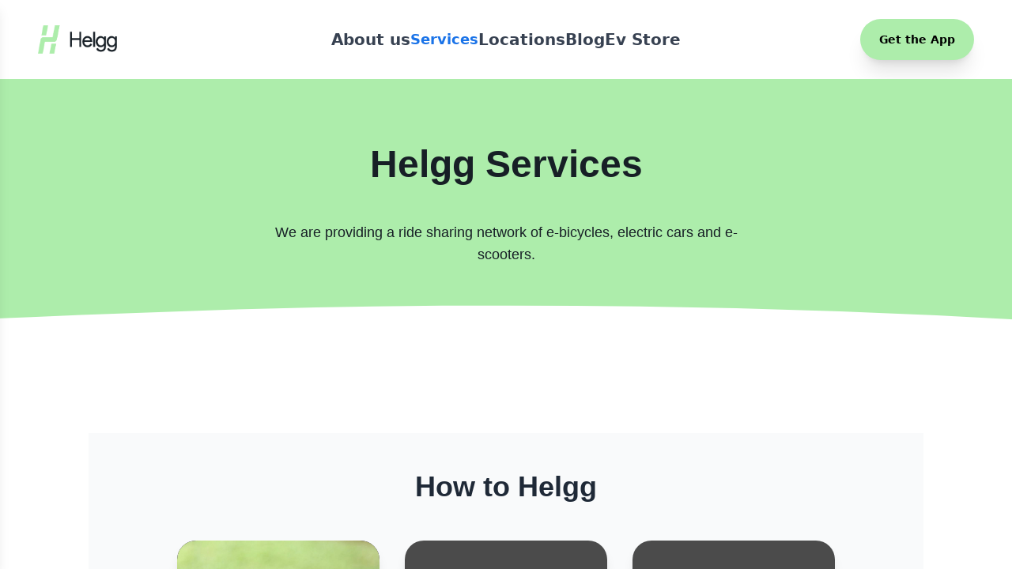

--- FILE ---
content_type: text/html; charset=utf-8
request_url: https://helgg.com/services/
body_size: 438
content:
<!DOCTYPE html>
<html lang="en">
  <head>
    <meta charset="UTF-8" />
    
    <!-- Favicon -->
    <link rel="icon" type="image/png" href="/assets/icon-Cf4eHDzT.png" />
    
    <!-- Viewport Meta for Responsiveness -->
    <meta name="viewport" content="width=device-width, initial-scale=1.0" />

    <!-- SEO Meta Tags -->
    <meta name="description" content="Helgg is Africa's first e-transport network, revolutionizing urban mobility with cutting-edge technology and sustainable practices." />
    <meta name="keywords" content="Helgg, e-transport, Africa, urban mobility, sustainable transport, ride-sharing" />
    <meta name="author" content="Helgg Inc." />
    <meta name="robots" content="index, follow" />
    <link rel="canonical" href="https://www.helgg.com" />


    <!-- Social Sharing Meta Tags (Open Graph) -->
    <meta property="og:title" content="Helgg - Africa's First E-Transport Network" />
    <meta property="og:description" content="Join Helgg, Africa's first e-transport network, and experience smart, sustainable transportation." />
    <meta property="og:image" content="/src/assets/gallery/WhiteLogo.jpg" />
    <meta property="og:url" content="https://www.helgg.com" />
    <meta property="og:type" content="website" />

    <!-- Twitter Card Meta Tags -->
    <meta name="twitter:card" content="summary_large_image" />
    <meta name="twitter:title" content="Helgg - Africa's First E-Transport Network" />
    <meta name="twitter:description" content="Experience the future of transportation with Helgg, Africa's first e-transport network." />
    <meta name="twitter:image" content="/src/assets/gallery/WhiteLogo.jpg" />

    <link rel="preconnect" href="https://fonts.googleapis.com" />
    <link rel="preconnect" href="https://fonts.gstatic.com" crossorigin />
    <!-- Add this to the head of your public/index.html -->
<link href="https://fonts.googleapis.com/css2?family=Plus+Jakarta+Sans:wght@500&display=swap" rel="stylesheet">


    <!-- Title -->
    <title>Helgg - Africa's First E-Transport Network</title>
    <script type="module" crossorigin src="/assets/index-F3FtrFvR.js"></script>
    <link rel="stylesheet" crossorigin href="/assets/index-BZ-Bu8I_.css">
  </head>
  
  <body style="scroll-behavior: smooth;">
    <div id="root" role="main"></div>
    
    <!-- Accessibility -->
    <!-- <a href="#main-content" class="skip-link">Skip to main content</a> -->
    
    <!-- Main Script -->
  </body>
</html>


--- FILE ---
content_type: text/javascript; charset=utf-8
request_url: https://helgg.com/assets/index-F3FtrFvR.js
body_size: 222528
content:
function _mergeNamespaces(e,i){for(var g=0;g<i.length;g++){const b=i[g];if(typeof b!="string"&&!Array.isArray(b)){for(const _ in b)if(_!=="default"&&!(_ in e)){const j=Object.getOwnPropertyDescriptor(b,_);j&&Object.defineProperty(e,_,j.get?j:{enumerable:!0,get:()=>b[_]})}}}return Object.freeze(Object.defineProperty(e,Symbol.toStringTag,{value:"Module"}))}(function(){const i=document.createElement("link").relList;if(i&&i.supports&&i.supports("modulepreload"))return;for(const _ of document.querySelectorAll('link[rel="modulepreload"]'))b(_);new MutationObserver(_=>{for(const j of _)if(j.type==="childList")for(const $ of j.addedNodes)$.tagName==="LINK"&&$.rel==="modulepreload"&&b($)}).observe(document,{childList:!0,subtree:!0});function g(_){const j={};return _.integrity&&(j.integrity=_.integrity),_.referrerPolicy&&(j.referrerPolicy=_.referrerPolicy),_.crossOrigin==="use-credentials"?j.credentials="include":_.crossOrigin==="anonymous"?j.credentials="omit":j.credentials="same-origin",j}function b(_){if(_.ep)return;_.ep=!0;const j=g(_);fetch(_.href,j)}})();var commonjsGlobal=typeof globalThis<"u"?globalThis:typeof window<"u"?window:typeof global<"u"?global:typeof self<"u"?self:{};function getDefaultExportFromCjs(e){return e&&e.__esModule&&Object.prototype.hasOwnProperty.call(e,"default")?e.default:e}function getAugmentedNamespace(e){if(e.__esModule)return e;var i=e.default;if(typeof i=="function"){var g=function b(){return this instanceof b?Reflect.construct(i,arguments,this.constructor):i.apply(this,arguments)};g.prototype=i.prototype}else g={};return Object.defineProperty(g,"__esModule",{value:!0}),Object.keys(e).forEach(function(b){var _=Object.getOwnPropertyDescriptor(e,b);Object.defineProperty(g,b,_.get?_:{enumerable:!0,get:function(){return e[b]}})}),g}var jsxRuntime={exports:{}},reactJsxRuntime_production_min={},react={exports:{}},react_production_min={};/**
 * @license React
 * react.production.min.js
 *
 * Copyright (c) Facebook, Inc. and its affiliates.
 *
 * This source code is licensed under the MIT license found in the
 * LICENSE file in the root directory of this source tree.
 */var l$1=Symbol.for("react.element"),n$1=Symbol.for("react.portal"),p$3=Symbol.for("react.fragment"),q$1=Symbol.for("react.strict_mode"),r$2=Symbol.for("react.profiler"),t$2=Symbol.for("react.provider"),u=Symbol.for("react.context"),v$1=Symbol.for("react.forward_ref"),w=Symbol.for("react.suspense"),x=Symbol.for("react.memo"),y$2=Symbol.for("react.lazy"),z$1=Symbol.iterator;function A$1(e){return e===null||typeof e!="object"?null:(e=z$1&&e[z$1]||e["@@iterator"],typeof e=="function"?e:null)}var B$1={isMounted:function(){return!1},enqueueForceUpdate:function(){},enqueueReplaceState:function(){},enqueueSetState:function(){}},C$1=Object.assign,D$1={};function E$1(e,i,g){this.props=e,this.context=i,this.refs=D$1,this.updater=g||B$1}E$1.prototype.isReactComponent={};E$1.prototype.setState=function(e,i){if(typeof e!="object"&&typeof e!="function"&&e!=null)throw Error("setState(...): takes an object of state variables to update or a function which returns an object of state variables.");this.updater.enqueueSetState(this,e,i,"setState")};E$1.prototype.forceUpdate=function(e){this.updater.enqueueForceUpdate(this,e,"forceUpdate")};function F(){}F.prototype=E$1.prototype;function G$1(e,i,g){this.props=e,this.context=i,this.refs=D$1,this.updater=g||B$1}var H$1=G$1.prototype=new F;H$1.constructor=G$1;C$1(H$1,E$1.prototype);H$1.isPureReactComponent=!0;var I$1=Array.isArray,J=Object.prototype.hasOwnProperty,K$1={current:null},L$1={key:!0,ref:!0,__self:!0,__source:!0};function M$1(e,i,g){var b,_={},j=null,$=null;if(i!=null)for(b in i.ref!==void 0&&($=i.ref),i.key!==void 0&&(j=""+i.key),i)J.call(i,b)&&!L$1.hasOwnProperty(b)&&(_[b]=i[b]);var _e=arguments.length-2;if(_e===1)_.children=g;else if(1<_e){for(var et=Array(_e),rt=0;rt<_e;rt++)et[rt]=arguments[rt+2];_.children=et}if(e&&e.defaultProps)for(b in _e=e.defaultProps,_e)_[b]===void 0&&(_[b]=_e[b]);return{$$typeof:l$1,type:e,key:j,ref:$,props:_,_owner:K$1.current}}function N$1(e,i){return{$$typeof:l$1,type:e.type,key:i,ref:e.ref,props:e.props,_owner:e._owner}}function O$1(e){return typeof e=="object"&&e!==null&&e.$$typeof===l$1}function escape(e){var i={"=":"=0",":":"=2"};return"$"+e.replace(/[=:]/g,function(g){return i[g]})}var P$1=/\/+/g;function Q$1(e,i){return typeof e=="object"&&e!==null&&e.key!=null?escape(""+e.key):i.toString(36)}function R$1(e,i,g,b,_){var j=typeof e;(j==="undefined"||j==="boolean")&&(e=null);var $=!1;if(e===null)$=!0;else switch(j){case"string":case"number":$=!0;break;case"object":switch(e.$$typeof){case l$1:case n$1:$=!0}}if($)return $=e,_=_($),e=b===""?"."+Q$1($,0):b,I$1(_)?(g="",e!=null&&(g=e.replace(P$1,"$&/")+"/"),R$1(_,i,g,"",function(rt){return rt})):_!=null&&(O$1(_)&&(_=N$1(_,g+(!_.key||$&&$.key===_.key?"":(""+_.key).replace(P$1,"$&/")+"/")+e)),i.push(_)),1;if($=0,b=b===""?".":b+":",I$1(e))for(var _e=0;_e<e.length;_e++){j=e[_e];var et=b+Q$1(j,_e);$+=R$1(j,i,g,et,_)}else if(et=A$1(e),typeof et=="function")for(e=et.call(e),_e=0;!(j=e.next()).done;)j=j.value,et=b+Q$1(j,_e++),$+=R$1(j,i,g,et,_);else if(j==="object")throw i=String(e),Error("Objects are not valid as a React child (found: "+(i==="[object Object]"?"object with keys {"+Object.keys(e).join(", ")+"}":i)+"). If you meant to render a collection of children, use an array instead.");return $}function S$1(e,i,g){if(e==null)return e;var b=[],_=0;return R$1(e,b,"","",function(j){return i.call(g,j,_++)}),b}function T$1(e){if(e._status===-1){var i=e._result;i=i(),i.then(function(g){(e._status===0||e._status===-1)&&(e._status=1,e._result=g)},function(g){(e._status===0||e._status===-1)&&(e._status=2,e._result=g)}),e._status===-1&&(e._status=0,e._result=i)}if(e._status===1)return e._result.default;throw e._result}var U$1={current:null},V$1={transition:null},W$1={ReactCurrentDispatcher:U$1,ReactCurrentBatchConfig:V$1,ReactCurrentOwner:K$1};function X$2(){throw Error("act(...) is not supported in production builds of React.")}react_production_min.Children={map:S$1,forEach:function(e,i,g){S$1(e,function(){i.apply(this,arguments)},g)},count:function(e){var i=0;return S$1(e,function(){i++}),i},toArray:function(e){return S$1(e,function(i){return i})||[]},only:function(e){if(!O$1(e))throw Error("React.Children.only expected to receive a single React element child.");return e}};react_production_min.Component=E$1;react_production_min.Fragment=p$3;react_production_min.Profiler=r$2;react_production_min.PureComponent=G$1;react_production_min.StrictMode=q$1;react_production_min.Suspense=w;react_production_min.__SECRET_INTERNALS_DO_NOT_USE_OR_YOU_WILL_BE_FIRED=W$1;react_production_min.act=X$2;react_production_min.cloneElement=function(e,i,g){if(e==null)throw Error("React.cloneElement(...): The argument must be a React element, but you passed "+e+".");var b=C$1({},e.props),_=e.key,j=e.ref,$=e._owner;if(i!=null){if(i.ref!==void 0&&(j=i.ref,$=K$1.current),i.key!==void 0&&(_=""+i.key),e.type&&e.type.defaultProps)var _e=e.type.defaultProps;for(et in i)J.call(i,et)&&!L$1.hasOwnProperty(et)&&(b[et]=i[et]===void 0&&_e!==void 0?_e[et]:i[et])}var et=arguments.length-2;if(et===1)b.children=g;else if(1<et){_e=Array(et);for(var rt=0;rt<et;rt++)_e[rt]=arguments[rt+2];b.children=_e}return{$$typeof:l$1,type:e.type,key:_,ref:j,props:b,_owner:$}};react_production_min.createContext=function(e){return e={$$typeof:u,_currentValue:e,_currentValue2:e,_threadCount:0,Provider:null,Consumer:null,_defaultValue:null,_globalName:null},e.Provider={$$typeof:t$2,_context:e},e.Consumer=e};react_production_min.createElement=M$1;react_production_min.createFactory=function(e){var i=M$1.bind(null,e);return i.type=e,i};react_production_min.createRef=function(){return{current:null}};react_production_min.forwardRef=function(e){return{$$typeof:v$1,render:e}};react_production_min.isValidElement=O$1;react_production_min.lazy=function(e){return{$$typeof:y$2,_payload:{_status:-1,_result:e},_init:T$1}};react_production_min.memo=function(e,i){return{$$typeof:x,type:e,compare:i===void 0?null:i}};react_production_min.startTransition=function(e){var i=V$1.transition;V$1.transition={};try{e()}finally{V$1.transition=i}};react_production_min.unstable_act=X$2;react_production_min.useCallback=function(e,i){return U$1.current.useCallback(e,i)};react_production_min.useContext=function(e){return U$1.current.useContext(e)};react_production_min.useDebugValue=function(){};react_production_min.useDeferredValue=function(e){return U$1.current.useDeferredValue(e)};react_production_min.useEffect=function(e,i){return U$1.current.useEffect(e,i)};react_production_min.useId=function(){return U$1.current.useId()};react_production_min.useImperativeHandle=function(e,i,g){return U$1.current.useImperativeHandle(e,i,g)};react_production_min.useInsertionEffect=function(e,i){return U$1.current.useInsertionEffect(e,i)};react_production_min.useLayoutEffect=function(e,i){return U$1.current.useLayoutEffect(e,i)};react_production_min.useMemo=function(e,i){return U$1.current.useMemo(e,i)};react_production_min.useReducer=function(e,i,g){return U$1.current.useReducer(e,i,g)};react_production_min.useRef=function(e){return U$1.current.useRef(e)};react_production_min.useState=function(e){return U$1.current.useState(e)};react_production_min.useSyncExternalStore=function(e,i,g){return U$1.current.useSyncExternalStore(e,i,g)};react_production_min.useTransition=function(){return U$1.current.useTransition()};react_production_min.version="18.3.1";react.exports=react_production_min;var reactExports=react.exports;const React3=getDefaultExportFromCjs(reactExports),React=_mergeNamespaces({__proto__:null,default:React3},[reactExports]);/**
 * @license React
 * react-jsx-runtime.production.min.js
 *
 * Copyright (c) Facebook, Inc. and its affiliates.
 *
 * This source code is licensed under the MIT license found in the
 * LICENSE file in the root directory of this source tree.
 */var f=reactExports,k=Symbol.for("react.element"),l=Symbol.for("react.fragment"),m$3=Object.prototype.hasOwnProperty,n=f.__SECRET_INTERNALS_DO_NOT_USE_OR_YOU_WILL_BE_FIRED.ReactCurrentOwner,p$1={key:!0,ref:!0,__self:!0,__source:!0};function q(e,i,g){var b,_={},j=null,$=null;g!==void 0&&(j=""+g),i.key!==void 0&&(j=""+i.key),i.ref!==void 0&&($=i.ref);for(b in i)m$3.call(i,b)&&!p$1.hasOwnProperty(b)&&(_[b]=i[b]);if(e&&e.defaultProps)for(b in i=e.defaultProps,i)_[b]===void 0&&(_[b]=i[b]);return{$$typeof:k,type:e,key:j,ref:$,props:_,_owner:n.current}}reactJsxRuntime_production_min.Fragment=l;reactJsxRuntime_production_min.jsx=q;reactJsxRuntime_production_min.jsxs=q;jsxRuntime.exports=reactJsxRuntime_production_min;var jsxRuntimeExports=jsxRuntime.exports,reactDom={exports:{}},reactDom_production_min={},scheduler={exports:{}},scheduler_production_min={};/**
 * @license React
 * scheduler.production.min.js
 *
 * Copyright (c) Facebook, Inc. and its affiliates.
 *
 * This source code is licensed under the MIT license found in the
 * LICENSE file in the root directory of this source tree.
 */(function(e){function i(xt,St){var _t=xt.length;xt.push(St);e:for(;0<_t;){var Tt=_t-1>>>1,Nt=xt[Tt];if(0<_(Nt,St))xt[Tt]=St,xt[_t]=Nt,_t=Tt;else break e}}function g(xt){return xt.length===0?null:xt[0]}function b(xt){if(xt.length===0)return null;var St=xt[0],_t=xt.pop();if(_t!==St){xt[0]=_t;e:for(var Tt=0,Nt=xt.length,Mt=Nt>>>1;Tt<Mt;){var $t=2*(Tt+1)-1,Vt=xt[$t],kt=$t+1,Lt=xt[kt];if(0>_(Vt,_t))kt<Nt&&0>_(Lt,Vt)?(xt[Tt]=Lt,xt[kt]=_t,Tt=kt):(xt[Tt]=Vt,xt[$t]=_t,Tt=$t);else if(kt<Nt&&0>_(Lt,_t))xt[Tt]=Lt,xt[kt]=_t,Tt=kt;else break e}}return St}function _(xt,St){var _t=xt.sortIndex-St.sortIndex;return _t!==0?_t:xt.id-St.id}if(typeof performance=="object"&&typeof performance.now=="function"){var j=performance;e.unstable_now=function(){return j.now()}}else{var $=Date,_e=$.now();e.unstable_now=function(){return $.now()-_e}}var et=[],rt=[],tt=1,nt=null,st=3,ot=!1,it=!1,lt=!1,at=typeof setTimeout=="function"?setTimeout:null,ct=typeof clearTimeout=="function"?clearTimeout:null,ut=typeof setImmediate<"u"?setImmediate:null;typeof navigator<"u"&&navigator.scheduling!==void 0&&navigator.scheduling.isInputPending!==void 0&&navigator.scheduling.isInputPending.bind(navigator.scheduling);function pt(xt){for(var St=g(rt);St!==null;){if(St.callback===null)b(rt);else if(St.startTime<=xt)b(rt),St.sortIndex=St.expirationTime,i(et,St);else break;St=g(rt)}}function ft(xt){if(lt=!1,pt(xt),!it)if(g(et)!==null)it=!0,At(dt);else{var St=g(rt);St!==null&&Ft(ft,St.startTime-xt)}}function dt(xt,St){it=!1,lt&&(lt=!1,ct(vt),vt=-1),ot=!0;var _t=st;try{for(pt(St),nt=g(et);nt!==null&&(!(nt.expirationTime>St)||xt&&!gt());){var Tt=nt.callback;if(typeof Tt=="function"){nt.callback=null,st=nt.priorityLevel;var Nt=Tt(nt.expirationTime<=St);St=e.unstable_now(),typeof Nt=="function"?nt.callback=Nt:nt===g(et)&&b(et),pt(St)}else b(et);nt=g(et)}if(nt!==null)var Mt=!0;else{var $t=g(rt);$t!==null&&Ft(ft,$t.startTime-St),Mt=!1}return Mt}finally{nt=null,st=_t,ot=!1}}var yt=!1,mt=null,vt=-1,Et=5,ht=-1;function gt(){return!(e.unstable_now()-ht<Et)}function wt(){if(mt!==null){var xt=e.unstable_now();ht=xt;var St=!0;try{St=mt(!0,xt)}finally{St?jt():(yt=!1,mt=null)}}else yt=!1}var jt;if(typeof ut=="function")jt=function(){ut(wt)};else if(typeof MessageChannel<"u"){var Pt=new MessageChannel,Rt=Pt.port2;Pt.port1.onmessage=wt,jt=function(){Rt.postMessage(null)}}else jt=function(){at(wt,0)};function At(xt){mt=xt,yt||(yt=!0,jt())}function Ft(xt,St){vt=at(function(){xt(e.unstable_now())},St)}e.unstable_IdlePriority=5,e.unstable_ImmediatePriority=1,e.unstable_LowPriority=4,e.unstable_NormalPriority=3,e.unstable_Profiling=null,e.unstable_UserBlockingPriority=2,e.unstable_cancelCallback=function(xt){xt.callback=null},e.unstable_continueExecution=function(){it||ot||(it=!0,At(dt))},e.unstable_forceFrameRate=function(xt){0>xt||125<xt?console.error("forceFrameRate takes a positive int between 0 and 125, forcing frame rates higher than 125 fps is not supported"):Et=0<xt?Math.floor(1e3/xt):5},e.unstable_getCurrentPriorityLevel=function(){return st},e.unstable_getFirstCallbackNode=function(){return g(et)},e.unstable_next=function(xt){switch(st){case 1:case 2:case 3:var St=3;break;default:St=st}var _t=st;st=St;try{return xt()}finally{st=_t}},e.unstable_pauseExecution=function(){},e.unstable_requestPaint=function(){},e.unstable_runWithPriority=function(xt,St){switch(xt){case 1:case 2:case 3:case 4:case 5:break;default:xt=3}var _t=st;st=xt;try{return St()}finally{st=_t}},e.unstable_scheduleCallback=function(xt,St,_t){var Tt=e.unstable_now();switch(typeof _t=="object"&&_t!==null?(_t=_t.delay,_t=typeof _t=="number"&&0<_t?Tt+_t:Tt):_t=Tt,xt){case 1:var Nt=-1;break;case 2:Nt=250;break;case 5:Nt=1073741823;break;case 4:Nt=1e4;break;default:Nt=5e3}return Nt=_t+Nt,xt={id:tt++,callback:St,priorityLevel:xt,startTime:_t,expirationTime:Nt,sortIndex:-1},_t>Tt?(xt.sortIndex=_t,i(rt,xt),g(et)===null&&xt===g(rt)&&(lt?(ct(vt),vt=-1):lt=!0,Ft(ft,_t-Tt))):(xt.sortIndex=Nt,i(et,xt),it||ot||(it=!0,At(dt))),xt},e.unstable_shouldYield=gt,e.unstable_wrapCallback=function(xt){var St=st;return function(){var _t=st;st=St;try{return xt.apply(this,arguments)}finally{st=_t}}}})(scheduler_production_min);scheduler.exports=scheduler_production_min;var schedulerExports=scheduler.exports;/**
 * @license React
 * react-dom.production.min.js
 *
 * Copyright (c) Facebook, Inc. and its affiliates.
 *
 * This source code is licensed under the MIT license found in the
 * LICENSE file in the root directory of this source tree.
 */var aa=reactExports,ca=schedulerExports;function p(e){for(var i="https://reactjs.org/docs/error-decoder.html?invariant="+e,g=1;g<arguments.length;g++)i+="&args[]="+encodeURIComponent(arguments[g]);return"Minified React error #"+e+"; visit "+i+" for the full message or use the non-minified dev environment for full errors and additional helpful warnings."}var da=new Set,ea={};function fa(e,i){ha(e,i),ha(e+"Capture",i)}function ha(e,i){for(ea[e]=i,e=0;e<i.length;e++)da.add(i[e])}var ia=!(typeof window>"u"||typeof window.document>"u"||typeof window.document.createElement>"u"),ja=Object.prototype.hasOwnProperty,ka=/^[:A-Z_a-z\u00C0-\u00D6\u00D8-\u00F6\u00F8-\u02FF\u0370-\u037D\u037F-\u1FFF\u200C-\u200D\u2070-\u218F\u2C00-\u2FEF\u3001-\uD7FF\uF900-\uFDCF\uFDF0-\uFFFD][:A-Z_a-z\u00C0-\u00D6\u00D8-\u00F6\u00F8-\u02FF\u0370-\u037D\u037F-\u1FFF\u200C-\u200D\u2070-\u218F\u2C00-\u2FEF\u3001-\uD7FF\uF900-\uFDCF\uFDF0-\uFFFD\-.0-9\u00B7\u0300-\u036F\u203F-\u2040]*$/,la={},ma={};function oa(e){return ja.call(ma,e)?!0:ja.call(la,e)?!1:ka.test(e)?ma[e]=!0:(la[e]=!0,!1)}function pa(e,i,g,b){if(g!==null&&g.type===0)return!1;switch(typeof i){case"function":case"symbol":return!0;case"boolean":return b?!1:g!==null?!g.acceptsBooleans:(e=e.toLowerCase().slice(0,5),e!=="data-"&&e!=="aria-");default:return!1}}function qa(e,i,g,b){if(i===null||typeof i>"u"||pa(e,i,g,b))return!0;if(b)return!1;if(g!==null)switch(g.type){case 3:return!i;case 4:return i===!1;case 5:return isNaN(i);case 6:return isNaN(i)||1>i}return!1}function v(e,i,g,b,_,j,$){this.acceptsBooleans=i===2||i===3||i===4,this.attributeName=b,this.attributeNamespace=_,this.mustUseProperty=g,this.propertyName=e,this.type=i,this.sanitizeURL=j,this.removeEmptyString=$}var z={};"children dangerouslySetInnerHTML defaultValue defaultChecked innerHTML suppressContentEditableWarning suppressHydrationWarning style".split(" ").forEach(function(e){z[e]=new v(e,0,!1,e,null,!1,!1)});[["acceptCharset","accept-charset"],["className","class"],["htmlFor","for"],["httpEquiv","http-equiv"]].forEach(function(e){var i=e[0];z[i]=new v(i,1,!1,e[1],null,!1,!1)});["contentEditable","draggable","spellCheck","value"].forEach(function(e){z[e]=new v(e,2,!1,e.toLowerCase(),null,!1,!1)});["autoReverse","externalResourcesRequired","focusable","preserveAlpha"].forEach(function(e){z[e]=new v(e,2,!1,e,null,!1,!1)});"allowFullScreen async autoFocus autoPlay controls default defer disabled disablePictureInPicture disableRemotePlayback formNoValidate hidden loop noModule noValidate open playsInline readOnly required reversed scoped seamless itemScope".split(" ").forEach(function(e){z[e]=new v(e,3,!1,e.toLowerCase(),null,!1,!1)});["checked","multiple","muted","selected"].forEach(function(e){z[e]=new v(e,3,!0,e,null,!1,!1)});["capture","download"].forEach(function(e){z[e]=new v(e,4,!1,e,null,!1,!1)});["cols","rows","size","span"].forEach(function(e){z[e]=new v(e,6,!1,e,null,!1,!1)});["rowSpan","start"].forEach(function(e){z[e]=new v(e,5,!1,e.toLowerCase(),null,!1,!1)});var ra=/[\-:]([a-z])/g;function sa(e){return e[1].toUpperCase()}"accent-height alignment-baseline arabic-form baseline-shift cap-height clip-path clip-rule color-interpolation color-interpolation-filters color-profile color-rendering dominant-baseline enable-background fill-opacity fill-rule flood-color flood-opacity font-family font-size font-size-adjust font-stretch font-style font-variant font-weight glyph-name glyph-orientation-horizontal glyph-orientation-vertical horiz-adv-x horiz-origin-x image-rendering letter-spacing lighting-color marker-end marker-mid marker-start overline-position overline-thickness paint-order panose-1 pointer-events rendering-intent shape-rendering stop-color stop-opacity strikethrough-position strikethrough-thickness stroke-dasharray stroke-dashoffset stroke-linecap stroke-linejoin stroke-miterlimit stroke-opacity stroke-width text-anchor text-decoration text-rendering underline-position underline-thickness unicode-bidi unicode-range units-per-em v-alphabetic v-hanging v-ideographic v-mathematical vector-effect vert-adv-y vert-origin-x vert-origin-y word-spacing writing-mode xmlns:xlink x-height".split(" ").forEach(function(e){var i=e.replace(ra,sa);z[i]=new v(i,1,!1,e,null,!1,!1)});"xlink:actuate xlink:arcrole xlink:role xlink:show xlink:title xlink:type".split(" ").forEach(function(e){var i=e.replace(ra,sa);z[i]=new v(i,1,!1,e,"http://www.w3.org/1999/xlink",!1,!1)});["xml:base","xml:lang","xml:space"].forEach(function(e){var i=e.replace(ra,sa);z[i]=new v(i,1,!1,e,"http://www.w3.org/XML/1998/namespace",!1,!1)});["tabIndex","crossOrigin"].forEach(function(e){z[e]=new v(e,1,!1,e.toLowerCase(),null,!1,!1)});z.xlinkHref=new v("xlinkHref",1,!1,"xlink:href","http://www.w3.org/1999/xlink",!0,!1);["src","href","action","formAction"].forEach(function(e){z[e]=new v(e,1,!1,e.toLowerCase(),null,!0,!0)});function ta(e,i,g,b){var _=z.hasOwnProperty(i)?z[i]:null;(_!==null?_.type!==0:b||!(2<i.length)||i[0]!=="o"&&i[0]!=="O"||i[1]!=="n"&&i[1]!=="N")&&(qa(i,g,_,b)&&(g=null),b||_===null?oa(i)&&(g===null?e.removeAttribute(i):e.setAttribute(i,""+g)):_.mustUseProperty?e[_.propertyName]=g===null?_.type===3?!1:"":g:(i=_.attributeName,b=_.attributeNamespace,g===null?e.removeAttribute(i):(_=_.type,g=_===3||_===4&&g===!0?"":""+g,b?e.setAttributeNS(b,i,g):e.setAttribute(i,g))))}var ua=aa.__SECRET_INTERNALS_DO_NOT_USE_OR_YOU_WILL_BE_FIRED,va=Symbol.for("react.element"),wa=Symbol.for("react.portal"),ya=Symbol.for("react.fragment"),za=Symbol.for("react.strict_mode"),Aa=Symbol.for("react.profiler"),Ba=Symbol.for("react.provider"),Ca=Symbol.for("react.context"),Da=Symbol.for("react.forward_ref"),Ea=Symbol.for("react.suspense"),Fa=Symbol.for("react.suspense_list"),Ga=Symbol.for("react.memo"),Ha=Symbol.for("react.lazy"),Ia=Symbol.for("react.offscreen"),Ja=Symbol.iterator;function Ka(e){return e===null||typeof e!="object"?null:(e=Ja&&e[Ja]||e["@@iterator"],typeof e=="function"?e:null)}var A=Object.assign,La;function Ma(e){if(La===void 0)try{throw Error()}catch(g){var i=g.stack.trim().match(/\n( *(at )?)/);La=i&&i[1]||""}return`
`+La+e}var Na=!1;function Oa(e,i){if(!e||Na)return"";Na=!0;var g=Error.prepareStackTrace;Error.prepareStackTrace=void 0;try{if(i)if(i=function(){throw Error()},Object.defineProperty(i.prototype,"props",{set:function(){throw Error()}}),typeof Reflect=="object"&&Reflect.construct){try{Reflect.construct(i,[])}catch(rt){var b=rt}Reflect.construct(e,[],i)}else{try{i.call()}catch(rt){b=rt}e.call(i.prototype)}else{try{throw Error()}catch(rt){b=rt}e()}}catch(rt){if(rt&&b&&typeof rt.stack=="string"){for(var _=rt.stack.split(`
`),j=b.stack.split(`
`),$=_.length-1,_e=j.length-1;1<=$&&0<=_e&&_[$]!==j[_e];)_e--;for(;1<=$&&0<=_e;$--,_e--)if(_[$]!==j[_e]){if($!==1||_e!==1)do if($--,_e--,0>_e||_[$]!==j[_e]){var et=`
`+_[$].replace(" at new "," at ");return e.displayName&&et.includes("<anonymous>")&&(et=et.replace("<anonymous>",e.displayName)),et}while(1<=$&&0<=_e);break}}}finally{Na=!1,Error.prepareStackTrace=g}return(e=e?e.displayName||e.name:"")?Ma(e):""}function Pa(e){switch(e.tag){case 5:return Ma(e.type);case 16:return Ma("Lazy");case 13:return Ma("Suspense");case 19:return Ma("SuspenseList");case 0:case 2:case 15:return e=Oa(e.type,!1),e;case 11:return e=Oa(e.type.render,!1),e;case 1:return e=Oa(e.type,!0),e;default:return""}}function Qa(e){if(e==null)return null;if(typeof e=="function")return e.displayName||e.name||null;if(typeof e=="string")return e;switch(e){case ya:return"Fragment";case wa:return"Portal";case Aa:return"Profiler";case za:return"StrictMode";case Ea:return"Suspense";case Fa:return"SuspenseList"}if(typeof e=="object")switch(e.$$typeof){case Ca:return(e.displayName||"Context")+".Consumer";case Ba:return(e._context.displayName||"Context")+".Provider";case Da:var i=e.render;return e=e.displayName,e||(e=i.displayName||i.name||"",e=e!==""?"ForwardRef("+e+")":"ForwardRef"),e;case Ga:return i=e.displayName||null,i!==null?i:Qa(e.type)||"Memo";case Ha:i=e._payload,e=e._init;try{return Qa(e(i))}catch{}}return null}function Ra(e){var i=e.type;switch(e.tag){case 24:return"Cache";case 9:return(i.displayName||"Context")+".Consumer";case 10:return(i._context.displayName||"Context")+".Provider";case 18:return"DehydratedFragment";case 11:return e=i.render,e=e.displayName||e.name||"",i.displayName||(e!==""?"ForwardRef("+e+")":"ForwardRef");case 7:return"Fragment";case 5:return i;case 4:return"Portal";case 3:return"Root";case 6:return"Text";case 16:return Qa(i);case 8:return i===za?"StrictMode":"Mode";case 22:return"Offscreen";case 12:return"Profiler";case 21:return"Scope";case 13:return"Suspense";case 19:return"SuspenseList";case 25:return"TracingMarker";case 1:case 0:case 17:case 2:case 14:case 15:if(typeof i=="function")return i.displayName||i.name||null;if(typeof i=="string")return i}return null}function Sa(e){switch(typeof e){case"boolean":case"number":case"string":case"undefined":return e;case"object":return e;default:return""}}function Ta(e){var i=e.type;return(e=e.nodeName)&&e.toLowerCase()==="input"&&(i==="checkbox"||i==="radio")}function Ua(e){var i=Ta(e)?"checked":"value",g=Object.getOwnPropertyDescriptor(e.constructor.prototype,i),b=""+e[i];if(!e.hasOwnProperty(i)&&typeof g<"u"&&typeof g.get=="function"&&typeof g.set=="function"){var _=g.get,j=g.set;return Object.defineProperty(e,i,{configurable:!0,get:function(){return _.call(this)},set:function($){b=""+$,j.call(this,$)}}),Object.defineProperty(e,i,{enumerable:g.enumerable}),{getValue:function(){return b},setValue:function($){b=""+$},stopTracking:function(){e._valueTracker=null,delete e[i]}}}}function Va(e){e._valueTracker||(e._valueTracker=Ua(e))}function Wa(e){if(!e)return!1;var i=e._valueTracker;if(!i)return!0;var g=i.getValue(),b="";return e&&(b=Ta(e)?e.checked?"true":"false":e.value),e=b,e!==g?(i.setValue(e),!0):!1}function Xa(e){if(e=e||(typeof document<"u"?document:void 0),typeof e>"u")return null;try{return e.activeElement||e.body}catch{return e.body}}function Ya(e,i){var g=i.checked;return A({},i,{defaultChecked:void 0,defaultValue:void 0,value:void 0,checked:g??e._wrapperState.initialChecked})}function Za(e,i){var g=i.defaultValue==null?"":i.defaultValue,b=i.checked!=null?i.checked:i.defaultChecked;g=Sa(i.value!=null?i.value:g),e._wrapperState={initialChecked:b,initialValue:g,controlled:i.type==="checkbox"||i.type==="radio"?i.checked!=null:i.value!=null}}function ab(e,i){i=i.checked,i!=null&&ta(e,"checked",i,!1)}function bb(e,i){ab(e,i);var g=Sa(i.value),b=i.type;if(g!=null)b==="number"?(g===0&&e.value===""||e.value!=g)&&(e.value=""+g):e.value!==""+g&&(e.value=""+g);else if(b==="submit"||b==="reset"){e.removeAttribute("value");return}i.hasOwnProperty("value")?cb(e,i.type,g):i.hasOwnProperty("defaultValue")&&cb(e,i.type,Sa(i.defaultValue)),i.checked==null&&i.defaultChecked!=null&&(e.defaultChecked=!!i.defaultChecked)}function db(e,i,g){if(i.hasOwnProperty("value")||i.hasOwnProperty("defaultValue")){var b=i.type;if(!(b!=="submit"&&b!=="reset"||i.value!==void 0&&i.value!==null))return;i=""+e._wrapperState.initialValue,g||i===e.value||(e.value=i),e.defaultValue=i}g=e.name,g!==""&&(e.name=""),e.defaultChecked=!!e._wrapperState.initialChecked,g!==""&&(e.name=g)}function cb(e,i,g){(i!=="number"||Xa(e.ownerDocument)!==e)&&(g==null?e.defaultValue=""+e._wrapperState.initialValue:e.defaultValue!==""+g&&(e.defaultValue=""+g))}var eb=Array.isArray;function fb(e,i,g,b){if(e=e.options,i){i={};for(var _=0;_<g.length;_++)i["$"+g[_]]=!0;for(g=0;g<e.length;g++)_=i.hasOwnProperty("$"+e[g].value),e[g].selected!==_&&(e[g].selected=_),_&&b&&(e[g].defaultSelected=!0)}else{for(g=""+Sa(g),i=null,_=0;_<e.length;_++){if(e[_].value===g){e[_].selected=!0,b&&(e[_].defaultSelected=!0);return}i!==null||e[_].disabled||(i=e[_])}i!==null&&(i.selected=!0)}}function gb(e,i){if(i.dangerouslySetInnerHTML!=null)throw Error(p(91));return A({},i,{value:void 0,defaultValue:void 0,children:""+e._wrapperState.initialValue})}function hb(e,i){var g=i.value;if(g==null){if(g=i.children,i=i.defaultValue,g!=null){if(i!=null)throw Error(p(92));if(eb(g)){if(1<g.length)throw Error(p(93));g=g[0]}i=g}i==null&&(i=""),g=i}e._wrapperState={initialValue:Sa(g)}}function ib(e,i){var g=Sa(i.value),b=Sa(i.defaultValue);g!=null&&(g=""+g,g!==e.value&&(e.value=g),i.defaultValue==null&&e.defaultValue!==g&&(e.defaultValue=g)),b!=null&&(e.defaultValue=""+b)}function jb(e){var i=e.textContent;i===e._wrapperState.initialValue&&i!==""&&i!==null&&(e.value=i)}function kb(e){switch(e){case"svg":return"http://www.w3.org/2000/svg";case"math":return"http://www.w3.org/1998/Math/MathML";default:return"http://www.w3.org/1999/xhtml"}}function lb(e,i){return e==null||e==="http://www.w3.org/1999/xhtml"?kb(i):e==="http://www.w3.org/2000/svg"&&i==="foreignObject"?"http://www.w3.org/1999/xhtml":e}var mb,nb=function(e){return typeof MSApp<"u"&&MSApp.execUnsafeLocalFunction?function(i,g,b,_){MSApp.execUnsafeLocalFunction(function(){return e(i,g,b,_)})}:e}(function(e,i){if(e.namespaceURI!=="http://www.w3.org/2000/svg"||"innerHTML"in e)e.innerHTML=i;else{for(mb=mb||document.createElement("div"),mb.innerHTML="<svg>"+i.valueOf().toString()+"</svg>",i=mb.firstChild;e.firstChild;)e.removeChild(e.firstChild);for(;i.firstChild;)e.appendChild(i.firstChild)}});function ob(e,i){if(i){var g=e.firstChild;if(g&&g===e.lastChild&&g.nodeType===3){g.nodeValue=i;return}}e.textContent=i}var pb={animationIterationCount:!0,aspectRatio:!0,borderImageOutset:!0,borderImageSlice:!0,borderImageWidth:!0,boxFlex:!0,boxFlexGroup:!0,boxOrdinalGroup:!0,columnCount:!0,columns:!0,flex:!0,flexGrow:!0,flexPositive:!0,flexShrink:!0,flexNegative:!0,flexOrder:!0,gridArea:!0,gridRow:!0,gridRowEnd:!0,gridRowSpan:!0,gridRowStart:!0,gridColumn:!0,gridColumnEnd:!0,gridColumnSpan:!0,gridColumnStart:!0,fontWeight:!0,lineClamp:!0,lineHeight:!0,opacity:!0,order:!0,orphans:!0,tabSize:!0,widows:!0,zIndex:!0,zoom:!0,fillOpacity:!0,floodOpacity:!0,stopOpacity:!0,strokeDasharray:!0,strokeDashoffset:!0,strokeMiterlimit:!0,strokeOpacity:!0,strokeWidth:!0},qb=["Webkit","ms","Moz","O"];Object.keys(pb).forEach(function(e){qb.forEach(function(i){i=i+e.charAt(0).toUpperCase()+e.substring(1),pb[i]=pb[e]})});function rb(e,i,g){return i==null||typeof i=="boolean"||i===""?"":g||typeof i!="number"||i===0||pb.hasOwnProperty(e)&&pb[e]?(""+i).trim():i+"px"}function sb(e,i){e=e.style;for(var g in i)if(i.hasOwnProperty(g)){var b=g.indexOf("--")===0,_=rb(g,i[g],b);g==="float"&&(g="cssFloat"),b?e.setProperty(g,_):e[g]=_}}var tb=A({menuitem:!0},{area:!0,base:!0,br:!0,col:!0,embed:!0,hr:!0,img:!0,input:!0,keygen:!0,link:!0,meta:!0,param:!0,source:!0,track:!0,wbr:!0});function ub(e,i){if(i){if(tb[e]&&(i.children!=null||i.dangerouslySetInnerHTML!=null))throw Error(p(137,e));if(i.dangerouslySetInnerHTML!=null){if(i.children!=null)throw Error(p(60));if(typeof i.dangerouslySetInnerHTML!="object"||!("__html"in i.dangerouslySetInnerHTML))throw Error(p(61))}if(i.style!=null&&typeof i.style!="object")throw Error(p(62))}}function vb(e,i){if(e.indexOf("-")===-1)return typeof i.is=="string";switch(e){case"annotation-xml":case"color-profile":case"font-face":case"font-face-src":case"font-face-uri":case"font-face-format":case"font-face-name":case"missing-glyph":return!1;default:return!0}}var wb=null;function xb(e){return e=e.target||e.srcElement||window,e.correspondingUseElement&&(e=e.correspondingUseElement),e.nodeType===3?e.parentNode:e}var yb=null,zb=null,Ab=null;function Bb(e){if(e=Cb(e)){if(typeof yb!="function")throw Error(p(280));var i=e.stateNode;i&&(i=Db(i),yb(e.stateNode,e.type,i))}}function Eb(e){zb?Ab?Ab.push(e):Ab=[e]:zb=e}function Fb(){if(zb){var e=zb,i=Ab;if(Ab=zb=null,Bb(e),i)for(e=0;e<i.length;e++)Bb(i[e])}}function Gb(e,i){return e(i)}function Hb(){}var Ib=!1;function Jb(e,i,g){if(Ib)return e(i,g);Ib=!0;try{return Gb(e,i,g)}finally{Ib=!1,(zb!==null||Ab!==null)&&(Hb(),Fb())}}function Kb(e,i){var g=e.stateNode;if(g===null)return null;var b=Db(g);if(b===null)return null;g=b[i];e:switch(i){case"onClick":case"onClickCapture":case"onDoubleClick":case"onDoubleClickCapture":case"onMouseDown":case"onMouseDownCapture":case"onMouseMove":case"onMouseMoveCapture":case"onMouseUp":case"onMouseUpCapture":case"onMouseEnter":(b=!b.disabled)||(e=e.type,b=!(e==="button"||e==="input"||e==="select"||e==="textarea")),e=!b;break e;default:e=!1}if(e)return null;if(g&&typeof g!="function")throw Error(p(231,i,typeof g));return g}var Lb=!1;if(ia)try{var Mb={};Object.defineProperty(Mb,"passive",{get:function(){Lb=!0}}),window.addEventListener("test",Mb,Mb),window.removeEventListener("test",Mb,Mb)}catch{Lb=!1}function Nb(e,i,g,b,_,j,$,_e,et){var rt=Array.prototype.slice.call(arguments,3);try{i.apply(g,rt)}catch(tt){this.onError(tt)}}var Ob=!1,Pb=null,Qb=!1,Rb=null,Sb={onError:function(e){Ob=!0,Pb=e}};function Tb(e,i,g,b,_,j,$,_e,et){Ob=!1,Pb=null,Nb.apply(Sb,arguments)}function Ub(e,i,g,b,_,j,$,_e,et){if(Tb.apply(this,arguments),Ob){if(Ob){var rt=Pb;Ob=!1,Pb=null}else throw Error(p(198));Qb||(Qb=!0,Rb=rt)}}function Vb(e){var i=e,g=e;if(e.alternate)for(;i.return;)i=i.return;else{e=i;do i=e,i.flags&4098&&(g=i.return),e=i.return;while(e)}return i.tag===3?g:null}function Wb(e){if(e.tag===13){var i=e.memoizedState;if(i===null&&(e=e.alternate,e!==null&&(i=e.memoizedState)),i!==null)return i.dehydrated}return null}function Xb(e){if(Vb(e)!==e)throw Error(p(188))}function Yb(e){var i=e.alternate;if(!i){if(i=Vb(e),i===null)throw Error(p(188));return i!==e?null:e}for(var g=e,b=i;;){var _=g.return;if(_===null)break;var j=_.alternate;if(j===null){if(b=_.return,b!==null){g=b;continue}break}if(_.child===j.child){for(j=_.child;j;){if(j===g)return Xb(_),e;if(j===b)return Xb(_),i;j=j.sibling}throw Error(p(188))}if(g.return!==b.return)g=_,b=j;else{for(var $=!1,_e=_.child;_e;){if(_e===g){$=!0,g=_,b=j;break}if(_e===b){$=!0,b=_,g=j;break}_e=_e.sibling}if(!$){for(_e=j.child;_e;){if(_e===g){$=!0,g=j,b=_;break}if(_e===b){$=!0,b=j,g=_;break}_e=_e.sibling}if(!$)throw Error(p(189))}}if(g.alternate!==b)throw Error(p(190))}if(g.tag!==3)throw Error(p(188));return g.stateNode.current===g?e:i}function Zb(e){return e=Yb(e),e!==null?$b(e):null}function $b(e){if(e.tag===5||e.tag===6)return e;for(e=e.child;e!==null;){var i=$b(e);if(i!==null)return i;e=e.sibling}return null}var ac=ca.unstable_scheduleCallback,bc=ca.unstable_cancelCallback,cc=ca.unstable_shouldYield,dc=ca.unstable_requestPaint,B=ca.unstable_now,ec=ca.unstable_getCurrentPriorityLevel,fc=ca.unstable_ImmediatePriority,gc=ca.unstable_UserBlockingPriority,hc=ca.unstable_NormalPriority,ic=ca.unstable_LowPriority,jc=ca.unstable_IdlePriority,kc=null,lc=null;function mc(e){if(lc&&typeof lc.onCommitFiberRoot=="function")try{lc.onCommitFiberRoot(kc,e,void 0,(e.current.flags&128)===128)}catch{}}var oc=Math.clz32?Math.clz32:nc,pc=Math.log,qc=Math.LN2;function nc(e){return e>>>=0,e===0?32:31-(pc(e)/qc|0)|0}var rc=64,sc=4194304;function tc(e){switch(e&-e){case 1:return 1;case 2:return 2;case 4:return 4;case 8:return 8;case 16:return 16;case 32:return 32;case 64:case 128:case 256:case 512:case 1024:case 2048:case 4096:case 8192:case 16384:case 32768:case 65536:case 131072:case 262144:case 524288:case 1048576:case 2097152:return e&4194240;case 4194304:case 8388608:case 16777216:case 33554432:case 67108864:return e&130023424;case 134217728:return 134217728;case 268435456:return 268435456;case 536870912:return 536870912;case 1073741824:return 1073741824;default:return e}}function uc(e,i){var g=e.pendingLanes;if(g===0)return 0;var b=0,_=e.suspendedLanes,j=e.pingedLanes,$=g&268435455;if($!==0){var _e=$&~_;_e!==0?b=tc(_e):(j&=$,j!==0&&(b=tc(j)))}else $=g&~_,$!==0?b=tc($):j!==0&&(b=tc(j));if(b===0)return 0;if(i!==0&&i!==b&&!(i&_)&&(_=b&-b,j=i&-i,_>=j||_===16&&(j&4194240)!==0))return i;if(b&4&&(b|=g&16),i=e.entangledLanes,i!==0)for(e=e.entanglements,i&=b;0<i;)g=31-oc(i),_=1<<g,b|=e[g],i&=~_;return b}function vc(e,i){switch(e){case 1:case 2:case 4:return i+250;case 8:case 16:case 32:case 64:case 128:case 256:case 512:case 1024:case 2048:case 4096:case 8192:case 16384:case 32768:case 65536:case 131072:case 262144:case 524288:case 1048576:case 2097152:return i+5e3;case 4194304:case 8388608:case 16777216:case 33554432:case 67108864:return-1;case 134217728:case 268435456:case 536870912:case 1073741824:return-1;default:return-1}}function wc(e,i){for(var g=e.suspendedLanes,b=e.pingedLanes,_=e.expirationTimes,j=e.pendingLanes;0<j;){var $=31-oc(j),_e=1<<$,et=_[$];et===-1?(!(_e&g)||_e&b)&&(_[$]=vc(_e,i)):et<=i&&(e.expiredLanes|=_e),j&=~_e}}function xc(e){return e=e.pendingLanes&-1073741825,e!==0?e:e&1073741824?1073741824:0}function yc(){var e=rc;return rc<<=1,!(rc&4194240)&&(rc=64),e}function zc(e){for(var i=[],g=0;31>g;g++)i.push(e);return i}function Ac(e,i,g){e.pendingLanes|=i,i!==536870912&&(e.suspendedLanes=0,e.pingedLanes=0),e=e.eventTimes,i=31-oc(i),e[i]=g}function Bc(e,i){var g=e.pendingLanes&~i;e.pendingLanes=i,e.suspendedLanes=0,e.pingedLanes=0,e.expiredLanes&=i,e.mutableReadLanes&=i,e.entangledLanes&=i,i=e.entanglements;var b=e.eventTimes;for(e=e.expirationTimes;0<g;){var _=31-oc(g),j=1<<_;i[_]=0,b[_]=-1,e[_]=-1,g&=~j}}function Cc(e,i){var g=e.entangledLanes|=i;for(e=e.entanglements;g;){var b=31-oc(g),_=1<<b;_&i|e[b]&i&&(e[b]|=i),g&=~_}}var C=0;function Dc(e){return e&=-e,1<e?4<e?e&268435455?16:536870912:4:1}var Ec,Fc,Gc,Hc,Ic,Jc=!1,Kc=[],Lc=null,Mc=null,Nc=null,Oc=new Map,Pc=new Map,Qc=[],Rc="mousedown mouseup touchcancel touchend touchstart auxclick dblclick pointercancel pointerdown pointerup dragend dragstart drop compositionend compositionstart keydown keypress keyup input textInput copy cut paste click change contextmenu reset submit".split(" ");function Sc(e,i){switch(e){case"focusin":case"focusout":Lc=null;break;case"dragenter":case"dragleave":Mc=null;break;case"mouseover":case"mouseout":Nc=null;break;case"pointerover":case"pointerout":Oc.delete(i.pointerId);break;case"gotpointercapture":case"lostpointercapture":Pc.delete(i.pointerId)}}function Tc(e,i,g,b,_,j){return e===null||e.nativeEvent!==j?(e={blockedOn:i,domEventName:g,eventSystemFlags:b,nativeEvent:j,targetContainers:[_]},i!==null&&(i=Cb(i),i!==null&&Fc(i)),e):(e.eventSystemFlags|=b,i=e.targetContainers,_!==null&&i.indexOf(_)===-1&&i.push(_),e)}function Uc(e,i,g,b,_){switch(i){case"focusin":return Lc=Tc(Lc,e,i,g,b,_),!0;case"dragenter":return Mc=Tc(Mc,e,i,g,b,_),!0;case"mouseover":return Nc=Tc(Nc,e,i,g,b,_),!0;case"pointerover":var j=_.pointerId;return Oc.set(j,Tc(Oc.get(j)||null,e,i,g,b,_)),!0;case"gotpointercapture":return j=_.pointerId,Pc.set(j,Tc(Pc.get(j)||null,e,i,g,b,_)),!0}return!1}function Vc(e){var i=Wc(e.target);if(i!==null){var g=Vb(i);if(g!==null){if(i=g.tag,i===13){if(i=Wb(g),i!==null){e.blockedOn=i,Ic(e.priority,function(){Gc(g)});return}}else if(i===3&&g.stateNode.current.memoizedState.isDehydrated){e.blockedOn=g.tag===3?g.stateNode.containerInfo:null;return}}}e.blockedOn=null}function Xc(e){if(e.blockedOn!==null)return!1;for(var i=e.targetContainers;0<i.length;){var g=Yc(e.domEventName,e.eventSystemFlags,i[0],e.nativeEvent);if(g===null){g=e.nativeEvent;var b=new g.constructor(g.type,g);wb=b,g.target.dispatchEvent(b),wb=null}else return i=Cb(g),i!==null&&Fc(i),e.blockedOn=g,!1;i.shift()}return!0}function Zc(e,i,g){Xc(e)&&g.delete(i)}function $c(){Jc=!1,Lc!==null&&Xc(Lc)&&(Lc=null),Mc!==null&&Xc(Mc)&&(Mc=null),Nc!==null&&Xc(Nc)&&(Nc=null),Oc.forEach(Zc),Pc.forEach(Zc)}function ad(e,i){e.blockedOn===i&&(e.blockedOn=null,Jc||(Jc=!0,ca.unstable_scheduleCallback(ca.unstable_NormalPriority,$c)))}function bd(e){function i(_){return ad(_,e)}if(0<Kc.length){ad(Kc[0],e);for(var g=1;g<Kc.length;g++){var b=Kc[g];b.blockedOn===e&&(b.blockedOn=null)}}for(Lc!==null&&ad(Lc,e),Mc!==null&&ad(Mc,e),Nc!==null&&ad(Nc,e),Oc.forEach(i),Pc.forEach(i),g=0;g<Qc.length;g++)b=Qc[g],b.blockedOn===e&&(b.blockedOn=null);for(;0<Qc.length&&(g=Qc[0],g.blockedOn===null);)Vc(g),g.blockedOn===null&&Qc.shift()}var cd=ua.ReactCurrentBatchConfig,dd=!0;function ed(e,i,g,b){var _=C,j=cd.transition;cd.transition=null;try{C=1,fd(e,i,g,b)}finally{C=_,cd.transition=j}}function gd(e,i,g,b){var _=C,j=cd.transition;cd.transition=null;try{C=4,fd(e,i,g,b)}finally{C=_,cd.transition=j}}function fd(e,i,g,b){if(dd){var _=Yc(e,i,g,b);if(_===null)hd(e,i,b,id,g),Sc(e,b);else if(Uc(_,e,i,g,b))b.stopPropagation();else if(Sc(e,b),i&4&&-1<Rc.indexOf(e)){for(;_!==null;){var j=Cb(_);if(j!==null&&Ec(j),j=Yc(e,i,g,b),j===null&&hd(e,i,b,id,g),j===_)break;_=j}_!==null&&b.stopPropagation()}else hd(e,i,b,null,g)}}var id=null;function Yc(e,i,g,b){if(id=null,e=xb(b),e=Wc(e),e!==null)if(i=Vb(e),i===null)e=null;else if(g=i.tag,g===13){if(e=Wb(i),e!==null)return e;e=null}else if(g===3){if(i.stateNode.current.memoizedState.isDehydrated)return i.tag===3?i.stateNode.containerInfo:null;e=null}else i!==e&&(e=null);return id=e,null}function jd(e){switch(e){case"cancel":case"click":case"close":case"contextmenu":case"copy":case"cut":case"auxclick":case"dblclick":case"dragend":case"dragstart":case"drop":case"focusin":case"focusout":case"input":case"invalid":case"keydown":case"keypress":case"keyup":case"mousedown":case"mouseup":case"paste":case"pause":case"play":case"pointercancel":case"pointerdown":case"pointerup":case"ratechange":case"reset":case"resize":case"seeked":case"submit":case"touchcancel":case"touchend":case"touchstart":case"volumechange":case"change":case"selectionchange":case"textInput":case"compositionstart":case"compositionend":case"compositionupdate":case"beforeblur":case"afterblur":case"beforeinput":case"blur":case"fullscreenchange":case"focus":case"hashchange":case"popstate":case"select":case"selectstart":return 1;case"drag":case"dragenter":case"dragexit":case"dragleave":case"dragover":case"mousemove":case"mouseout":case"mouseover":case"pointermove":case"pointerout":case"pointerover":case"scroll":case"toggle":case"touchmove":case"wheel":case"mouseenter":case"mouseleave":case"pointerenter":case"pointerleave":return 4;case"message":switch(ec()){case fc:return 1;case gc:return 4;case hc:case ic:return 16;case jc:return 536870912;default:return 16}default:return 16}}var kd=null,ld=null,md=null;function nd(){if(md)return md;var e,i=ld,g=i.length,b,_="value"in kd?kd.value:kd.textContent,j=_.length;for(e=0;e<g&&i[e]===_[e];e++);var $=g-e;for(b=1;b<=$&&i[g-b]===_[j-b];b++);return md=_.slice(e,1<b?1-b:void 0)}function od(e){var i=e.keyCode;return"charCode"in e?(e=e.charCode,e===0&&i===13&&(e=13)):e=i,e===10&&(e=13),32<=e||e===13?e:0}function pd(){return!0}function qd(){return!1}function rd(e){function i(g,b,_,j,$){this._reactName=g,this._targetInst=_,this.type=b,this.nativeEvent=j,this.target=$,this.currentTarget=null;for(var _e in e)e.hasOwnProperty(_e)&&(g=e[_e],this[_e]=g?g(j):j[_e]);return this.isDefaultPrevented=(j.defaultPrevented!=null?j.defaultPrevented:j.returnValue===!1)?pd:qd,this.isPropagationStopped=qd,this}return A(i.prototype,{preventDefault:function(){this.defaultPrevented=!0;var g=this.nativeEvent;g&&(g.preventDefault?g.preventDefault():typeof g.returnValue!="unknown"&&(g.returnValue=!1),this.isDefaultPrevented=pd)},stopPropagation:function(){var g=this.nativeEvent;g&&(g.stopPropagation?g.stopPropagation():typeof g.cancelBubble!="unknown"&&(g.cancelBubble=!0),this.isPropagationStopped=pd)},persist:function(){},isPersistent:pd}),i}var sd={eventPhase:0,bubbles:0,cancelable:0,timeStamp:function(e){return e.timeStamp||Date.now()},defaultPrevented:0,isTrusted:0},td=rd(sd),ud=A({},sd,{view:0,detail:0}),vd=rd(ud),wd,xd,yd,Ad=A({},ud,{screenX:0,screenY:0,clientX:0,clientY:0,pageX:0,pageY:0,ctrlKey:0,shiftKey:0,altKey:0,metaKey:0,getModifierState:zd,button:0,buttons:0,relatedTarget:function(e){return e.relatedTarget===void 0?e.fromElement===e.srcElement?e.toElement:e.fromElement:e.relatedTarget},movementX:function(e){return"movementX"in e?e.movementX:(e!==yd&&(yd&&e.type==="mousemove"?(wd=e.screenX-yd.screenX,xd=e.screenY-yd.screenY):xd=wd=0,yd=e),wd)},movementY:function(e){return"movementY"in e?e.movementY:xd}}),Bd=rd(Ad),Cd=A({},Ad,{dataTransfer:0}),Dd=rd(Cd),Ed=A({},ud,{relatedTarget:0}),Fd=rd(Ed),Gd=A({},sd,{animationName:0,elapsedTime:0,pseudoElement:0}),Hd=rd(Gd),Id=A({},sd,{clipboardData:function(e){return"clipboardData"in e?e.clipboardData:window.clipboardData}}),Jd=rd(Id),Kd=A({},sd,{data:0}),Ld=rd(Kd),Md={Esc:"Escape",Spacebar:" ",Left:"ArrowLeft",Up:"ArrowUp",Right:"ArrowRight",Down:"ArrowDown",Del:"Delete",Win:"OS",Menu:"ContextMenu",Apps:"ContextMenu",Scroll:"ScrollLock",MozPrintableKey:"Unidentified"},Nd={8:"Backspace",9:"Tab",12:"Clear",13:"Enter",16:"Shift",17:"Control",18:"Alt",19:"Pause",20:"CapsLock",27:"Escape",32:" ",33:"PageUp",34:"PageDown",35:"End",36:"Home",37:"ArrowLeft",38:"ArrowUp",39:"ArrowRight",40:"ArrowDown",45:"Insert",46:"Delete",112:"F1",113:"F2",114:"F3",115:"F4",116:"F5",117:"F6",118:"F7",119:"F8",120:"F9",121:"F10",122:"F11",123:"F12",144:"NumLock",145:"ScrollLock",224:"Meta"},Od={Alt:"altKey",Control:"ctrlKey",Meta:"metaKey",Shift:"shiftKey"};function Pd(e){var i=this.nativeEvent;return i.getModifierState?i.getModifierState(e):(e=Od[e])?!!i[e]:!1}function zd(){return Pd}var Qd=A({},ud,{key:function(e){if(e.key){var i=Md[e.key]||e.key;if(i!=="Unidentified")return i}return e.type==="keypress"?(e=od(e),e===13?"Enter":String.fromCharCode(e)):e.type==="keydown"||e.type==="keyup"?Nd[e.keyCode]||"Unidentified":""},code:0,location:0,ctrlKey:0,shiftKey:0,altKey:0,metaKey:0,repeat:0,locale:0,getModifierState:zd,charCode:function(e){return e.type==="keypress"?od(e):0},keyCode:function(e){return e.type==="keydown"||e.type==="keyup"?e.keyCode:0},which:function(e){return e.type==="keypress"?od(e):e.type==="keydown"||e.type==="keyup"?e.keyCode:0}}),Rd=rd(Qd),Sd=A({},Ad,{pointerId:0,width:0,height:0,pressure:0,tangentialPressure:0,tiltX:0,tiltY:0,twist:0,pointerType:0,isPrimary:0}),Td=rd(Sd),Ud=A({},ud,{touches:0,targetTouches:0,changedTouches:0,altKey:0,metaKey:0,ctrlKey:0,shiftKey:0,getModifierState:zd}),Vd=rd(Ud),Wd=A({},sd,{propertyName:0,elapsedTime:0,pseudoElement:0}),Xd=rd(Wd),Yd=A({},Ad,{deltaX:function(e){return"deltaX"in e?e.deltaX:"wheelDeltaX"in e?-e.wheelDeltaX:0},deltaY:function(e){return"deltaY"in e?e.deltaY:"wheelDeltaY"in e?-e.wheelDeltaY:"wheelDelta"in e?-e.wheelDelta:0},deltaZ:0,deltaMode:0}),Zd=rd(Yd),$d=[9,13,27,32],ae=ia&&"CompositionEvent"in window,be=null;ia&&"documentMode"in document&&(be=document.documentMode);var ce=ia&&"TextEvent"in window&&!be,de=ia&&(!ae||be&&8<be&&11>=be),ee=" ",fe=!1;function ge(e,i){switch(e){case"keyup":return $d.indexOf(i.keyCode)!==-1;case"keydown":return i.keyCode!==229;case"keypress":case"mousedown":case"focusout":return!0;default:return!1}}function he(e){return e=e.detail,typeof e=="object"&&"data"in e?e.data:null}var ie=!1;function je(e,i){switch(e){case"compositionend":return he(i);case"keypress":return i.which!==32?null:(fe=!0,ee);case"textInput":return e=i.data,e===ee&&fe?null:e;default:return null}}function ke(e,i){if(ie)return e==="compositionend"||!ae&&ge(e,i)?(e=nd(),md=ld=kd=null,ie=!1,e):null;switch(e){case"paste":return null;case"keypress":if(!(i.ctrlKey||i.altKey||i.metaKey)||i.ctrlKey&&i.altKey){if(i.char&&1<i.char.length)return i.char;if(i.which)return String.fromCharCode(i.which)}return null;case"compositionend":return de&&i.locale!=="ko"?null:i.data;default:return null}}var le={color:!0,date:!0,datetime:!0,"datetime-local":!0,email:!0,month:!0,number:!0,password:!0,range:!0,search:!0,tel:!0,text:!0,time:!0,url:!0,week:!0};function me(e){var i=e&&e.nodeName&&e.nodeName.toLowerCase();return i==="input"?!!le[e.type]:i==="textarea"}function ne(e,i,g,b){Eb(b),i=oe(i,"onChange"),0<i.length&&(g=new td("onChange","change",null,g,b),e.push({event:g,listeners:i}))}var pe=null,qe=null;function re(e){se(e,0)}function te(e){var i=ue(e);if(Wa(i))return e}function ve(e,i){if(e==="change")return i}var we=!1;if(ia){var xe;if(ia){var ye="oninput"in document;if(!ye){var ze=document.createElement("div");ze.setAttribute("oninput","return;"),ye=typeof ze.oninput=="function"}xe=ye}else xe=!1;we=xe&&(!document.documentMode||9<document.documentMode)}function Ae(){pe&&(pe.detachEvent("onpropertychange",Be),qe=pe=null)}function Be(e){if(e.propertyName==="value"&&te(qe)){var i=[];ne(i,qe,e,xb(e)),Jb(re,i)}}function Ce(e,i,g){e==="focusin"?(Ae(),pe=i,qe=g,pe.attachEvent("onpropertychange",Be)):e==="focusout"&&Ae()}function De(e){if(e==="selectionchange"||e==="keyup"||e==="keydown")return te(qe)}function Ee(e,i){if(e==="click")return te(i)}function Fe(e,i){if(e==="input"||e==="change")return te(i)}function Ge(e,i){return e===i&&(e!==0||1/e===1/i)||e!==e&&i!==i}var He=typeof Object.is=="function"?Object.is:Ge;function Ie(e,i){if(He(e,i))return!0;if(typeof e!="object"||e===null||typeof i!="object"||i===null)return!1;var g=Object.keys(e),b=Object.keys(i);if(g.length!==b.length)return!1;for(b=0;b<g.length;b++){var _=g[b];if(!ja.call(i,_)||!He(e[_],i[_]))return!1}return!0}function Je(e){for(;e&&e.firstChild;)e=e.firstChild;return e}function Ke(e,i){var g=Je(e);e=0;for(var b;g;){if(g.nodeType===3){if(b=e+g.textContent.length,e<=i&&b>=i)return{node:g,offset:i-e};e=b}e:{for(;g;){if(g.nextSibling){g=g.nextSibling;break e}g=g.parentNode}g=void 0}g=Je(g)}}function Le(e,i){return e&&i?e===i?!0:e&&e.nodeType===3?!1:i&&i.nodeType===3?Le(e,i.parentNode):"contains"in e?e.contains(i):e.compareDocumentPosition?!!(e.compareDocumentPosition(i)&16):!1:!1}function Me(){for(var e=window,i=Xa();i instanceof e.HTMLIFrameElement;){try{var g=typeof i.contentWindow.location.href=="string"}catch{g=!1}if(g)e=i.contentWindow;else break;i=Xa(e.document)}return i}function Ne(e){var i=e&&e.nodeName&&e.nodeName.toLowerCase();return i&&(i==="input"&&(e.type==="text"||e.type==="search"||e.type==="tel"||e.type==="url"||e.type==="password")||i==="textarea"||e.contentEditable==="true")}function Oe(e){var i=Me(),g=e.focusedElem,b=e.selectionRange;if(i!==g&&g&&g.ownerDocument&&Le(g.ownerDocument.documentElement,g)){if(b!==null&&Ne(g)){if(i=b.start,e=b.end,e===void 0&&(e=i),"selectionStart"in g)g.selectionStart=i,g.selectionEnd=Math.min(e,g.value.length);else if(e=(i=g.ownerDocument||document)&&i.defaultView||window,e.getSelection){e=e.getSelection();var _=g.textContent.length,j=Math.min(b.start,_);b=b.end===void 0?j:Math.min(b.end,_),!e.extend&&j>b&&(_=b,b=j,j=_),_=Ke(g,j);var $=Ke(g,b);_&&$&&(e.rangeCount!==1||e.anchorNode!==_.node||e.anchorOffset!==_.offset||e.focusNode!==$.node||e.focusOffset!==$.offset)&&(i=i.createRange(),i.setStart(_.node,_.offset),e.removeAllRanges(),j>b?(e.addRange(i),e.extend($.node,$.offset)):(i.setEnd($.node,$.offset),e.addRange(i)))}}for(i=[],e=g;e=e.parentNode;)e.nodeType===1&&i.push({element:e,left:e.scrollLeft,top:e.scrollTop});for(typeof g.focus=="function"&&g.focus(),g=0;g<i.length;g++)e=i[g],e.element.scrollLeft=e.left,e.element.scrollTop=e.top}}var Pe=ia&&"documentMode"in document&&11>=document.documentMode,Qe=null,Re=null,Se=null,Te=!1;function Ue(e,i,g){var b=g.window===g?g.document:g.nodeType===9?g:g.ownerDocument;Te||Qe==null||Qe!==Xa(b)||(b=Qe,"selectionStart"in b&&Ne(b)?b={start:b.selectionStart,end:b.selectionEnd}:(b=(b.ownerDocument&&b.ownerDocument.defaultView||window).getSelection(),b={anchorNode:b.anchorNode,anchorOffset:b.anchorOffset,focusNode:b.focusNode,focusOffset:b.focusOffset}),Se&&Ie(Se,b)||(Se=b,b=oe(Re,"onSelect"),0<b.length&&(i=new td("onSelect","select",null,i,g),e.push({event:i,listeners:b}),i.target=Qe)))}function Ve(e,i){var g={};return g[e.toLowerCase()]=i.toLowerCase(),g["Webkit"+e]="webkit"+i,g["Moz"+e]="moz"+i,g}var We={animationend:Ve("Animation","AnimationEnd"),animationiteration:Ve("Animation","AnimationIteration"),animationstart:Ve("Animation","AnimationStart"),transitionend:Ve("Transition","TransitionEnd")},Xe={},Ye={};ia&&(Ye=document.createElement("div").style,"AnimationEvent"in window||(delete We.animationend.animation,delete We.animationiteration.animation,delete We.animationstart.animation),"TransitionEvent"in window||delete We.transitionend.transition);function Ze(e){if(Xe[e])return Xe[e];if(!We[e])return e;var i=We[e],g;for(g in i)if(i.hasOwnProperty(g)&&g in Ye)return Xe[e]=i[g];return e}var $e=Ze("animationend"),af=Ze("animationiteration"),bf=Ze("animationstart"),cf=Ze("transitionend"),df=new Map,ef="abort auxClick cancel canPlay canPlayThrough click close contextMenu copy cut drag dragEnd dragEnter dragExit dragLeave dragOver dragStart drop durationChange emptied encrypted ended error gotPointerCapture input invalid keyDown keyPress keyUp load loadedData loadedMetadata loadStart lostPointerCapture mouseDown mouseMove mouseOut mouseOver mouseUp paste pause play playing pointerCancel pointerDown pointerMove pointerOut pointerOver pointerUp progress rateChange reset resize seeked seeking stalled submit suspend timeUpdate touchCancel touchEnd touchStart volumeChange scroll toggle touchMove waiting wheel".split(" ");function ff(e,i){df.set(e,i),fa(i,[e])}for(var gf=0;gf<ef.length;gf++){var hf=ef[gf],jf=hf.toLowerCase(),kf=hf[0].toUpperCase()+hf.slice(1);ff(jf,"on"+kf)}ff($e,"onAnimationEnd");ff(af,"onAnimationIteration");ff(bf,"onAnimationStart");ff("dblclick","onDoubleClick");ff("focusin","onFocus");ff("focusout","onBlur");ff(cf,"onTransitionEnd");ha("onMouseEnter",["mouseout","mouseover"]);ha("onMouseLeave",["mouseout","mouseover"]);ha("onPointerEnter",["pointerout","pointerover"]);ha("onPointerLeave",["pointerout","pointerover"]);fa("onChange","change click focusin focusout input keydown keyup selectionchange".split(" "));fa("onSelect","focusout contextmenu dragend focusin keydown keyup mousedown mouseup selectionchange".split(" "));fa("onBeforeInput",["compositionend","keypress","textInput","paste"]);fa("onCompositionEnd","compositionend focusout keydown keypress keyup mousedown".split(" "));fa("onCompositionStart","compositionstart focusout keydown keypress keyup mousedown".split(" "));fa("onCompositionUpdate","compositionupdate focusout keydown keypress keyup mousedown".split(" "));var lf="abort canplay canplaythrough durationchange emptied encrypted ended error loadeddata loadedmetadata loadstart pause play playing progress ratechange resize seeked seeking stalled suspend timeupdate volumechange waiting".split(" "),mf=new Set("cancel close invalid load scroll toggle".split(" ").concat(lf));function nf(e,i,g){var b=e.type||"unknown-event";e.currentTarget=g,Ub(b,i,void 0,e),e.currentTarget=null}function se(e,i){i=(i&4)!==0;for(var g=0;g<e.length;g++){var b=e[g],_=b.event;b=b.listeners;e:{var j=void 0;if(i)for(var $=b.length-1;0<=$;$--){var _e=b[$],et=_e.instance,rt=_e.currentTarget;if(_e=_e.listener,et!==j&&_.isPropagationStopped())break e;nf(_,_e,rt),j=et}else for($=0;$<b.length;$++){if(_e=b[$],et=_e.instance,rt=_e.currentTarget,_e=_e.listener,et!==j&&_.isPropagationStopped())break e;nf(_,_e,rt),j=et}}}if(Qb)throw e=Rb,Qb=!1,Rb=null,e}function D(e,i){var g=i[of];g===void 0&&(g=i[of]=new Set);var b=e+"__bubble";g.has(b)||(pf(i,e,2,!1),g.add(b))}function qf(e,i,g){var b=0;i&&(b|=4),pf(g,e,b,i)}var rf="_reactListening"+Math.random().toString(36).slice(2);function sf(e){if(!e[rf]){e[rf]=!0,da.forEach(function(g){g!=="selectionchange"&&(mf.has(g)||qf(g,!1,e),qf(g,!0,e))});var i=e.nodeType===9?e:e.ownerDocument;i===null||i[rf]||(i[rf]=!0,qf("selectionchange",!1,i))}}function pf(e,i,g,b){switch(jd(i)){case 1:var _=ed;break;case 4:_=gd;break;default:_=fd}g=_.bind(null,i,g,e),_=void 0,!Lb||i!=="touchstart"&&i!=="touchmove"&&i!=="wheel"||(_=!0),b?_!==void 0?e.addEventListener(i,g,{capture:!0,passive:_}):e.addEventListener(i,g,!0):_!==void 0?e.addEventListener(i,g,{passive:_}):e.addEventListener(i,g,!1)}function hd(e,i,g,b,_){var j=b;if(!(i&1)&&!(i&2)&&b!==null)e:for(;;){if(b===null)return;var $=b.tag;if($===3||$===4){var _e=b.stateNode.containerInfo;if(_e===_||_e.nodeType===8&&_e.parentNode===_)break;if($===4)for($=b.return;$!==null;){var et=$.tag;if((et===3||et===4)&&(et=$.stateNode.containerInfo,et===_||et.nodeType===8&&et.parentNode===_))return;$=$.return}for(;_e!==null;){if($=Wc(_e),$===null)return;if(et=$.tag,et===5||et===6){b=j=$;continue e}_e=_e.parentNode}}b=b.return}Jb(function(){var rt=j,tt=xb(g),nt=[];e:{var st=df.get(e);if(st!==void 0){var ot=td,it=e;switch(e){case"keypress":if(od(g)===0)break e;case"keydown":case"keyup":ot=Rd;break;case"focusin":it="focus",ot=Fd;break;case"focusout":it="blur",ot=Fd;break;case"beforeblur":case"afterblur":ot=Fd;break;case"click":if(g.button===2)break e;case"auxclick":case"dblclick":case"mousedown":case"mousemove":case"mouseup":case"mouseout":case"mouseover":case"contextmenu":ot=Bd;break;case"drag":case"dragend":case"dragenter":case"dragexit":case"dragleave":case"dragover":case"dragstart":case"drop":ot=Dd;break;case"touchcancel":case"touchend":case"touchmove":case"touchstart":ot=Vd;break;case $e:case af:case bf:ot=Hd;break;case cf:ot=Xd;break;case"scroll":ot=vd;break;case"wheel":ot=Zd;break;case"copy":case"cut":case"paste":ot=Jd;break;case"gotpointercapture":case"lostpointercapture":case"pointercancel":case"pointerdown":case"pointermove":case"pointerout":case"pointerover":case"pointerup":ot=Td}var lt=(i&4)!==0,at=!lt&&e==="scroll",ct=lt?st!==null?st+"Capture":null:st;lt=[];for(var ut=rt,pt;ut!==null;){pt=ut;var ft=pt.stateNode;if(pt.tag===5&&ft!==null&&(pt=ft,ct!==null&&(ft=Kb(ut,ct),ft!=null&&lt.push(tf(ut,ft,pt)))),at)break;ut=ut.return}0<lt.length&&(st=new ot(st,it,null,g,tt),nt.push({event:st,listeners:lt}))}}if(!(i&7)){e:{if(st=e==="mouseover"||e==="pointerover",ot=e==="mouseout"||e==="pointerout",st&&g!==wb&&(it=g.relatedTarget||g.fromElement)&&(Wc(it)||it[uf]))break e;if((ot||st)&&(st=tt.window===tt?tt:(st=tt.ownerDocument)?st.defaultView||st.parentWindow:window,ot?(it=g.relatedTarget||g.toElement,ot=rt,it=it?Wc(it):null,it!==null&&(at=Vb(it),it!==at||it.tag!==5&&it.tag!==6)&&(it=null)):(ot=null,it=rt),ot!==it)){if(lt=Bd,ft="onMouseLeave",ct="onMouseEnter",ut="mouse",(e==="pointerout"||e==="pointerover")&&(lt=Td,ft="onPointerLeave",ct="onPointerEnter",ut="pointer"),at=ot==null?st:ue(ot),pt=it==null?st:ue(it),st=new lt(ft,ut+"leave",ot,g,tt),st.target=at,st.relatedTarget=pt,ft=null,Wc(tt)===rt&&(lt=new lt(ct,ut+"enter",it,g,tt),lt.target=pt,lt.relatedTarget=at,ft=lt),at=ft,ot&&it)t:{for(lt=ot,ct=it,ut=0,pt=lt;pt;pt=vf(pt))ut++;for(pt=0,ft=ct;ft;ft=vf(ft))pt++;for(;0<ut-pt;)lt=vf(lt),ut--;for(;0<pt-ut;)ct=vf(ct),pt--;for(;ut--;){if(lt===ct||ct!==null&&lt===ct.alternate)break t;lt=vf(lt),ct=vf(ct)}lt=null}else lt=null;ot!==null&&wf(nt,st,ot,lt,!1),it!==null&&at!==null&&wf(nt,at,it,lt,!0)}}e:{if(st=rt?ue(rt):window,ot=st.nodeName&&st.nodeName.toLowerCase(),ot==="select"||ot==="input"&&st.type==="file")var dt=ve;else if(me(st))if(we)dt=Fe;else{dt=De;var yt=Ce}else(ot=st.nodeName)&&ot.toLowerCase()==="input"&&(st.type==="checkbox"||st.type==="radio")&&(dt=Ee);if(dt&&(dt=dt(e,rt))){ne(nt,dt,g,tt);break e}yt&&yt(e,st,rt),e==="focusout"&&(yt=st._wrapperState)&&yt.controlled&&st.type==="number"&&cb(st,"number",st.value)}switch(yt=rt?ue(rt):window,e){case"focusin":(me(yt)||yt.contentEditable==="true")&&(Qe=yt,Re=rt,Se=null);break;case"focusout":Se=Re=Qe=null;break;case"mousedown":Te=!0;break;case"contextmenu":case"mouseup":case"dragend":Te=!1,Ue(nt,g,tt);break;case"selectionchange":if(Pe)break;case"keydown":case"keyup":Ue(nt,g,tt)}var mt;if(ae)e:{switch(e){case"compositionstart":var vt="onCompositionStart";break e;case"compositionend":vt="onCompositionEnd";break e;case"compositionupdate":vt="onCompositionUpdate";break e}vt=void 0}else ie?ge(e,g)&&(vt="onCompositionEnd"):e==="keydown"&&g.keyCode===229&&(vt="onCompositionStart");vt&&(de&&g.locale!=="ko"&&(ie||vt!=="onCompositionStart"?vt==="onCompositionEnd"&&ie&&(mt=nd()):(kd=tt,ld="value"in kd?kd.value:kd.textContent,ie=!0)),yt=oe(rt,vt),0<yt.length&&(vt=new Ld(vt,e,null,g,tt),nt.push({event:vt,listeners:yt}),mt?vt.data=mt:(mt=he(g),mt!==null&&(vt.data=mt)))),(mt=ce?je(e,g):ke(e,g))&&(rt=oe(rt,"onBeforeInput"),0<rt.length&&(tt=new Ld("onBeforeInput","beforeinput",null,g,tt),nt.push({event:tt,listeners:rt}),tt.data=mt))}se(nt,i)})}function tf(e,i,g){return{instance:e,listener:i,currentTarget:g}}function oe(e,i){for(var g=i+"Capture",b=[];e!==null;){var _=e,j=_.stateNode;_.tag===5&&j!==null&&(_=j,j=Kb(e,g),j!=null&&b.unshift(tf(e,j,_)),j=Kb(e,i),j!=null&&b.push(tf(e,j,_))),e=e.return}return b}function vf(e){if(e===null)return null;do e=e.return;while(e&&e.tag!==5);return e||null}function wf(e,i,g,b,_){for(var j=i._reactName,$=[];g!==null&&g!==b;){var _e=g,et=_e.alternate,rt=_e.stateNode;if(et!==null&&et===b)break;_e.tag===5&&rt!==null&&(_e=rt,_?(et=Kb(g,j),et!=null&&$.unshift(tf(g,et,_e))):_||(et=Kb(g,j),et!=null&&$.push(tf(g,et,_e)))),g=g.return}$.length!==0&&e.push({event:i,listeners:$})}var xf=/\r\n?/g,yf=/\u0000|\uFFFD/g;function zf(e){return(typeof e=="string"?e:""+e).replace(xf,`
`).replace(yf,"")}function Af(e,i,g){if(i=zf(i),zf(e)!==i&&g)throw Error(p(425))}function Bf(){}var Cf=null,Df=null;function Ef(e,i){return e==="textarea"||e==="noscript"||typeof i.children=="string"||typeof i.children=="number"||typeof i.dangerouslySetInnerHTML=="object"&&i.dangerouslySetInnerHTML!==null&&i.dangerouslySetInnerHTML.__html!=null}var Ff=typeof setTimeout=="function"?setTimeout:void 0,Gf=typeof clearTimeout=="function"?clearTimeout:void 0,Hf=typeof Promise=="function"?Promise:void 0,Jf=typeof queueMicrotask=="function"?queueMicrotask:typeof Hf<"u"?function(e){return Hf.resolve(null).then(e).catch(If)}:Ff;function If(e){setTimeout(function(){throw e})}function Kf(e,i){var g=i,b=0;do{var _=g.nextSibling;if(e.removeChild(g),_&&_.nodeType===8)if(g=_.data,g==="/$"){if(b===0){e.removeChild(_),bd(i);return}b--}else g!=="$"&&g!=="$?"&&g!=="$!"||b++;g=_}while(g);bd(i)}function Lf(e){for(;e!=null;e=e.nextSibling){var i=e.nodeType;if(i===1||i===3)break;if(i===8){if(i=e.data,i==="$"||i==="$!"||i==="$?")break;if(i==="/$")return null}}return e}function Mf(e){e=e.previousSibling;for(var i=0;e;){if(e.nodeType===8){var g=e.data;if(g==="$"||g==="$!"||g==="$?"){if(i===0)return e;i--}else g==="/$"&&i++}e=e.previousSibling}return null}var Nf=Math.random().toString(36).slice(2),Of="__reactFiber$"+Nf,Pf="__reactProps$"+Nf,uf="__reactContainer$"+Nf,of="__reactEvents$"+Nf,Qf="__reactListeners$"+Nf,Rf="__reactHandles$"+Nf;function Wc(e){var i=e[Of];if(i)return i;for(var g=e.parentNode;g;){if(i=g[uf]||g[Of]){if(g=i.alternate,i.child!==null||g!==null&&g.child!==null)for(e=Mf(e);e!==null;){if(g=e[Of])return g;e=Mf(e)}return i}e=g,g=e.parentNode}return null}function Cb(e){return e=e[Of]||e[uf],!e||e.tag!==5&&e.tag!==6&&e.tag!==13&&e.tag!==3?null:e}function ue(e){if(e.tag===5||e.tag===6)return e.stateNode;throw Error(p(33))}function Db(e){return e[Pf]||null}var Sf=[],Tf=-1;function Uf(e){return{current:e}}function E(e){0>Tf||(e.current=Sf[Tf],Sf[Tf]=null,Tf--)}function G(e,i){Tf++,Sf[Tf]=e.current,e.current=i}var Vf={},H=Uf(Vf),Wf=Uf(!1),Xf=Vf;function Yf(e,i){var g=e.type.contextTypes;if(!g)return Vf;var b=e.stateNode;if(b&&b.__reactInternalMemoizedUnmaskedChildContext===i)return b.__reactInternalMemoizedMaskedChildContext;var _={},j;for(j in g)_[j]=i[j];return b&&(e=e.stateNode,e.__reactInternalMemoizedUnmaskedChildContext=i,e.__reactInternalMemoizedMaskedChildContext=_),_}function Zf(e){return e=e.childContextTypes,e!=null}function $f(){E(Wf),E(H)}function ag(e,i,g){if(H.current!==Vf)throw Error(p(168));G(H,i),G(Wf,g)}function bg(e,i,g){var b=e.stateNode;if(i=i.childContextTypes,typeof b.getChildContext!="function")return g;b=b.getChildContext();for(var _ in b)if(!(_ in i))throw Error(p(108,Ra(e)||"Unknown",_));return A({},g,b)}function cg(e){return e=(e=e.stateNode)&&e.__reactInternalMemoizedMergedChildContext||Vf,Xf=H.current,G(H,e),G(Wf,Wf.current),!0}function dg(e,i,g){var b=e.stateNode;if(!b)throw Error(p(169));g?(e=bg(e,i,Xf),b.__reactInternalMemoizedMergedChildContext=e,E(Wf),E(H),G(H,e)):E(Wf),G(Wf,g)}var eg=null,fg=!1,gg=!1;function hg(e){eg===null?eg=[e]:eg.push(e)}function ig(e){fg=!0,hg(e)}function jg(){if(!gg&&eg!==null){gg=!0;var e=0,i=C;try{var g=eg;for(C=1;e<g.length;e++){var b=g[e];do b=b(!0);while(b!==null)}eg=null,fg=!1}catch(_){throw eg!==null&&(eg=eg.slice(e+1)),ac(fc,jg),_}finally{C=i,gg=!1}}return null}var kg=[],lg=0,mg=null,ng=0,og=[],pg=0,qg=null,rg=1,sg="";function tg(e,i){kg[lg++]=ng,kg[lg++]=mg,mg=e,ng=i}function ug(e,i,g){og[pg++]=rg,og[pg++]=sg,og[pg++]=qg,qg=e;var b=rg;e=sg;var _=32-oc(b)-1;b&=~(1<<_),g+=1;var j=32-oc(i)+_;if(30<j){var $=_-_%5;j=(b&(1<<$)-1).toString(32),b>>=$,_-=$,rg=1<<32-oc(i)+_|g<<_|b,sg=j+e}else rg=1<<j|g<<_|b,sg=e}function vg(e){e.return!==null&&(tg(e,1),ug(e,1,0))}function wg(e){for(;e===mg;)mg=kg[--lg],kg[lg]=null,ng=kg[--lg],kg[lg]=null;for(;e===qg;)qg=og[--pg],og[pg]=null,sg=og[--pg],og[pg]=null,rg=og[--pg],og[pg]=null}var xg=null,yg=null,I=!1,zg=null;function Ag(e,i){var g=Bg(5,null,null,0);g.elementType="DELETED",g.stateNode=i,g.return=e,i=e.deletions,i===null?(e.deletions=[g],e.flags|=16):i.push(g)}function Cg(e,i){switch(e.tag){case 5:var g=e.type;return i=i.nodeType!==1||g.toLowerCase()!==i.nodeName.toLowerCase()?null:i,i!==null?(e.stateNode=i,xg=e,yg=Lf(i.firstChild),!0):!1;case 6:return i=e.pendingProps===""||i.nodeType!==3?null:i,i!==null?(e.stateNode=i,xg=e,yg=null,!0):!1;case 13:return i=i.nodeType!==8?null:i,i!==null?(g=qg!==null?{id:rg,overflow:sg}:null,e.memoizedState={dehydrated:i,treeContext:g,retryLane:1073741824},g=Bg(18,null,null,0),g.stateNode=i,g.return=e,e.child=g,xg=e,yg=null,!0):!1;default:return!1}}function Dg(e){return(e.mode&1)!==0&&(e.flags&128)===0}function Eg(e){if(I){var i=yg;if(i){var g=i;if(!Cg(e,i)){if(Dg(e))throw Error(p(418));i=Lf(g.nextSibling);var b=xg;i&&Cg(e,i)?Ag(b,g):(e.flags=e.flags&-4097|2,I=!1,xg=e)}}else{if(Dg(e))throw Error(p(418));e.flags=e.flags&-4097|2,I=!1,xg=e}}}function Fg(e){for(e=e.return;e!==null&&e.tag!==5&&e.tag!==3&&e.tag!==13;)e=e.return;xg=e}function Gg(e){if(e!==xg)return!1;if(!I)return Fg(e),I=!0,!1;var i;if((i=e.tag!==3)&&!(i=e.tag!==5)&&(i=e.type,i=i!=="head"&&i!=="body"&&!Ef(e.type,e.memoizedProps)),i&&(i=yg)){if(Dg(e))throw Hg(),Error(p(418));for(;i;)Ag(e,i),i=Lf(i.nextSibling)}if(Fg(e),e.tag===13){if(e=e.memoizedState,e=e!==null?e.dehydrated:null,!e)throw Error(p(317));e:{for(e=e.nextSibling,i=0;e;){if(e.nodeType===8){var g=e.data;if(g==="/$"){if(i===0){yg=Lf(e.nextSibling);break e}i--}else g!=="$"&&g!=="$!"&&g!=="$?"||i++}e=e.nextSibling}yg=null}}else yg=xg?Lf(e.stateNode.nextSibling):null;return!0}function Hg(){for(var e=yg;e;)e=Lf(e.nextSibling)}function Ig(){yg=xg=null,I=!1}function Jg(e){zg===null?zg=[e]:zg.push(e)}var Kg=ua.ReactCurrentBatchConfig;function Lg(e,i,g){if(e=g.ref,e!==null&&typeof e!="function"&&typeof e!="object"){if(g._owner){if(g=g._owner,g){if(g.tag!==1)throw Error(p(309));var b=g.stateNode}if(!b)throw Error(p(147,e));var _=b,j=""+e;return i!==null&&i.ref!==null&&typeof i.ref=="function"&&i.ref._stringRef===j?i.ref:(i=function($){var _e=_.refs;$===null?delete _e[j]:_e[j]=$},i._stringRef=j,i)}if(typeof e!="string")throw Error(p(284));if(!g._owner)throw Error(p(290,e))}return e}function Mg(e,i){throw e=Object.prototype.toString.call(i),Error(p(31,e==="[object Object]"?"object with keys {"+Object.keys(i).join(", ")+"}":e))}function Ng(e){var i=e._init;return i(e._payload)}function Og(e){function i(ct,ut){if(e){var pt=ct.deletions;pt===null?(ct.deletions=[ut],ct.flags|=16):pt.push(ut)}}function g(ct,ut){if(!e)return null;for(;ut!==null;)i(ct,ut),ut=ut.sibling;return null}function b(ct,ut){for(ct=new Map;ut!==null;)ut.key!==null?ct.set(ut.key,ut):ct.set(ut.index,ut),ut=ut.sibling;return ct}function _(ct,ut){return ct=Pg(ct,ut),ct.index=0,ct.sibling=null,ct}function j(ct,ut,pt){return ct.index=pt,e?(pt=ct.alternate,pt!==null?(pt=pt.index,pt<ut?(ct.flags|=2,ut):pt):(ct.flags|=2,ut)):(ct.flags|=1048576,ut)}function $(ct){return e&&ct.alternate===null&&(ct.flags|=2),ct}function _e(ct,ut,pt,ft){return ut===null||ut.tag!==6?(ut=Qg(pt,ct.mode,ft),ut.return=ct,ut):(ut=_(ut,pt),ut.return=ct,ut)}function et(ct,ut,pt,ft){var dt=pt.type;return dt===ya?tt(ct,ut,pt.props.children,ft,pt.key):ut!==null&&(ut.elementType===dt||typeof dt=="object"&&dt!==null&&dt.$$typeof===Ha&&Ng(dt)===ut.type)?(ft=_(ut,pt.props),ft.ref=Lg(ct,ut,pt),ft.return=ct,ft):(ft=Rg(pt.type,pt.key,pt.props,null,ct.mode,ft),ft.ref=Lg(ct,ut,pt),ft.return=ct,ft)}function rt(ct,ut,pt,ft){return ut===null||ut.tag!==4||ut.stateNode.containerInfo!==pt.containerInfo||ut.stateNode.implementation!==pt.implementation?(ut=Sg(pt,ct.mode,ft),ut.return=ct,ut):(ut=_(ut,pt.children||[]),ut.return=ct,ut)}function tt(ct,ut,pt,ft,dt){return ut===null||ut.tag!==7?(ut=Tg(pt,ct.mode,ft,dt),ut.return=ct,ut):(ut=_(ut,pt),ut.return=ct,ut)}function nt(ct,ut,pt){if(typeof ut=="string"&&ut!==""||typeof ut=="number")return ut=Qg(""+ut,ct.mode,pt),ut.return=ct,ut;if(typeof ut=="object"&&ut!==null){switch(ut.$$typeof){case va:return pt=Rg(ut.type,ut.key,ut.props,null,ct.mode,pt),pt.ref=Lg(ct,null,ut),pt.return=ct,pt;case wa:return ut=Sg(ut,ct.mode,pt),ut.return=ct,ut;case Ha:var ft=ut._init;return nt(ct,ft(ut._payload),pt)}if(eb(ut)||Ka(ut))return ut=Tg(ut,ct.mode,pt,null),ut.return=ct,ut;Mg(ct,ut)}return null}function st(ct,ut,pt,ft){var dt=ut!==null?ut.key:null;if(typeof pt=="string"&&pt!==""||typeof pt=="number")return dt!==null?null:_e(ct,ut,""+pt,ft);if(typeof pt=="object"&&pt!==null){switch(pt.$$typeof){case va:return pt.key===dt?et(ct,ut,pt,ft):null;case wa:return pt.key===dt?rt(ct,ut,pt,ft):null;case Ha:return dt=pt._init,st(ct,ut,dt(pt._payload),ft)}if(eb(pt)||Ka(pt))return dt!==null?null:tt(ct,ut,pt,ft,null);Mg(ct,pt)}return null}function ot(ct,ut,pt,ft,dt){if(typeof ft=="string"&&ft!==""||typeof ft=="number")return ct=ct.get(pt)||null,_e(ut,ct,""+ft,dt);if(typeof ft=="object"&&ft!==null){switch(ft.$$typeof){case va:return ct=ct.get(ft.key===null?pt:ft.key)||null,et(ut,ct,ft,dt);case wa:return ct=ct.get(ft.key===null?pt:ft.key)||null,rt(ut,ct,ft,dt);case Ha:var yt=ft._init;return ot(ct,ut,pt,yt(ft._payload),dt)}if(eb(ft)||Ka(ft))return ct=ct.get(pt)||null,tt(ut,ct,ft,dt,null);Mg(ut,ft)}return null}function it(ct,ut,pt,ft){for(var dt=null,yt=null,mt=ut,vt=ut=0,Et=null;mt!==null&&vt<pt.length;vt++){mt.index>vt?(Et=mt,mt=null):Et=mt.sibling;var ht=st(ct,mt,pt[vt],ft);if(ht===null){mt===null&&(mt=Et);break}e&&mt&&ht.alternate===null&&i(ct,mt),ut=j(ht,ut,vt),yt===null?dt=ht:yt.sibling=ht,yt=ht,mt=Et}if(vt===pt.length)return g(ct,mt),I&&tg(ct,vt),dt;if(mt===null){for(;vt<pt.length;vt++)mt=nt(ct,pt[vt],ft),mt!==null&&(ut=j(mt,ut,vt),yt===null?dt=mt:yt.sibling=mt,yt=mt);return I&&tg(ct,vt),dt}for(mt=b(ct,mt);vt<pt.length;vt++)Et=ot(mt,ct,vt,pt[vt],ft),Et!==null&&(e&&Et.alternate!==null&&mt.delete(Et.key===null?vt:Et.key),ut=j(Et,ut,vt),yt===null?dt=Et:yt.sibling=Et,yt=Et);return e&&mt.forEach(function(gt){return i(ct,gt)}),I&&tg(ct,vt),dt}function lt(ct,ut,pt,ft){var dt=Ka(pt);if(typeof dt!="function")throw Error(p(150));if(pt=dt.call(pt),pt==null)throw Error(p(151));for(var yt=dt=null,mt=ut,vt=ut=0,Et=null,ht=pt.next();mt!==null&&!ht.done;vt++,ht=pt.next()){mt.index>vt?(Et=mt,mt=null):Et=mt.sibling;var gt=st(ct,mt,ht.value,ft);if(gt===null){mt===null&&(mt=Et);break}e&&mt&&gt.alternate===null&&i(ct,mt),ut=j(gt,ut,vt),yt===null?dt=gt:yt.sibling=gt,yt=gt,mt=Et}if(ht.done)return g(ct,mt),I&&tg(ct,vt),dt;if(mt===null){for(;!ht.done;vt++,ht=pt.next())ht=nt(ct,ht.value,ft),ht!==null&&(ut=j(ht,ut,vt),yt===null?dt=ht:yt.sibling=ht,yt=ht);return I&&tg(ct,vt),dt}for(mt=b(ct,mt);!ht.done;vt++,ht=pt.next())ht=ot(mt,ct,vt,ht.value,ft),ht!==null&&(e&&ht.alternate!==null&&mt.delete(ht.key===null?vt:ht.key),ut=j(ht,ut,vt),yt===null?dt=ht:yt.sibling=ht,yt=ht);return e&&mt.forEach(function(wt){return i(ct,wt)}),I&&tg(ct,vt),dt}function at(ct,ut,pt,ft){if(typeof pt=="object"&&pt!==null&&pt.type===ya&&pt.key===null&&(pt=pt.props.children),typeof pt=="object"&&pt!==null){switch(pt.$$typeof){case va:e:{for(var dt=pt.key,yt=ut;yt!==null;){if(yt.key===dt){if(dt=pt.type,dt===ya){if(yt.tag===7){g(ct,yt.sibling),ut=_(yt,pt.props.children),ut.return=ct,ct=ut;break e}}else if(yt.elementType===dt||typeof dt=="object"&&dt!==null&&dt.$$typeof===Ha&&Ng(dt)===yt.type){g(ct,yt.sibling),ut=_(yt,pt.props),ut.ref=Lg(ct,yt,pt),ut.return=ct,ct=ut;break e}g(ct,yt);break}else i(ct,yt);yt=yt.sibling}pt.type===ya?(ut=Tg(pt.props.children,ct.mode,ft,pt.key),ut.return=ct,ct=ut):(ft=Rg(pt.type,pt.key,pt.props,null,ct.mode,ft),ft.ref=Lg(ct,ut,pt),ft.return=ct,ct=ft)}return $(ct);case wa:e:{for(yt=pt.key;ut!==null;){if(ut.key===yt)if(ut.tag===4&&ut.stateNode.containerInfo===pt.containerInfo&&ut.stateNode.implementation===pt.implementation){g(ct,ut.sibling),ut=_(ut,pt.children||[]),ut.return=ct,ct=ut;break e}else{g(ct,ut);break}else i(ct,ut);ut=ut.sibling}ut=Sg(pt,ct.mode,ft),ut.return=ct,ct=ut}return $(ct);case Ha:return yt=pt._init,at(ct,ut,yt(pt._payload),ft)}if(eb(pt))return it(ct,ut,pt,ft);if(Ka(pt))return lt(ct,ut,pt,ft);Mg(ct,pt)}return typeof pt=="string"&&pt!==""||typeof pt=="number"?(pt=""+pt,ut!==null&&ut.tag===6?(g(ct,ut.sibling),ut=_(ut,pt),ut.return=ct,ct=ut):(g(ct,ut),ut=Qg(pt,ct.mode,ft),ut.return=ct,ct=ut),$(ct)):g(ct,ut)}return at}var Ug=Og(!0),Vg=Og(!1),Wg=Uf(null),Xg=null,Yg=null,Zg=null;function $g(){Zg=Yg=Xg=null}function ah(e){var i=Wg.current;E(Wg),e._currentValue=i}function bh(e,i,g){for(;e!==null;){var b=e.alternate;if((e.childLanes&i)!==i?(e.childLanes|=i,b!==null&&(b.childLanes|=i)):b!==null&&(b.childLanes&i)!==i&&(b.childLanes|=i),e===g)break;e=e.return}}function ch(e,i){Xg=e,Zg=Yg=null,e=e.dependencies,e!==null&&e.firstContext!==null&&(e.lanes&i&&(dh=!0),e.firstContext=null)}function eh(e){var i=e._currentValue;if(Zg!==e)if(e={context:e,memoizedValue:i,next:null},Yg===null){if(Xg===null)throw Error(p(308));Yg=e,Xg.dependencies={lanes:0,firstContext:e}}else Yg=Yg.next=e;return i}var fh=null;function gh(e){fh===null?fh=[e]:fh.push(e)}function hh(e,i,g,b){var _=i.interleaved;return _===null?(g.next=g,gh(i)):(g.next=_.next,_.next=g),i.interleaved=g,ih(e,b)}function ih(e,i){e.lanes|=i;var g=e.alternate;for(g!==null&&(g.lanes|=i),g=e,e=e.return;e!==null;)e.childLanes|=i,g=e.alternate,g!==null&&(g.childLanes|=i),g=e,e=e.return;return g.tag===3?g.stateNode:null}var jh=!1;function kh(e){e.updateQueue={baseState:e.memoizedState,firstBaseUpdate:null,lastBaseUpdate:null,shared:{pending:null,interleaved:null,lanes:0},effects:null}}function lh(e,i){e=e.updateQueue,i.updateQueue===e&&(i.updateQueue={baseState:e.baseState,firstBaseUpdate:e.firstBaseUpdate,lastBaseUpdate:e.lastBaseUpdate,shared:e.shared,effects:e.effects})}function mh(e,i){return{eventTime:e,lane:i,tag:0,payload:null,callback:null,next:null}}function nh(e,i,g){var b=e.updateQueue;if(b===null)return null;if(b=b.shared,K&2){var _=b.pending;return _===null?i.next=i:(i.next=_.next,_.next=i),b.pending=i,ih(e,g)}return _=b.interleaved,_===null?(i.next=i,gh(b)):(i.next=_.next,_.next=i),b.interleaved=i,ih(e,g)}function oh(e,i,g){if(i=i.updateQueue,i!==null&&(i=i.shared,(g&4194240)!==0)){var b=i.lanes;b&=e.pendingLanes,g|=b,i.lanes=g,Cc(e,g)}}function ph(e,i){var g=e.updateQueue,b=e.alternate;if(b!==null&&(b=b.updateQueue,g===b)){var _=null,j=null;if(g=g.firstBaseUpdate,g!==null){do{var $={eventTime:g.eventTime,lane:g.lane,tag:g.tag,payload:g.payload,callback:g.callback,next:null};j===null?_=j=$:j=j.next=$,g=g.next}while(g!==null);j===null?_=j=i:j=j.next=i}else _=j=i;g={baseState:b.baseState,firstBaseUpdate:_,lastBaseUpdate:j,shared:b.shared,effects:b.effects},e.updateQueue=g;return}e=g.lastBaseUpdate,e===null?g.firstBaseUpdate=i:e.next=i,g.lastBaseUpdate=i}function qh(e,i,g,b){var _=e.updateQueue;jh=!1;var j=_.firstBaseUpdate,$=_.lastBaseUpdate,_e=_.shared.pending;if(_e!==null){_.shared.pending=null;var et=_e,rt=et.next;et.next=null,$===null?j=rt:$.next=rt,$=et;var tt=e.alternate;tt!==null&&(tt=tt.updateQueue,_e=tt.lastBaseUpdate,_e!==$&&(_e===null?tt.firstBaseUpdate=rt:_e.next=rt,tt.lastBaseUpdate=et))}if(j!==null){var nt=_.baseState;$=0,tt=rt=et=null,_e=j;do{var st=_e.lane,ot=_e.eventTime;if((b&st)===st){tt!==null&&(tt=tt.next={eventTime:ot,lane:0,tag:_e.tag,payload:_e.payload,callback:_e.callback,next:null});e:{var it=e,lt=_e;switch(st=i,ot=g,lt.tag){case 1:if(it=lt.payload,typeof it=="function"){nt=it.call(ot,nt,st);break e}nt=it;break e;case 3:it.flags=it.flags&-65537|128;case 0:if(it=lt.payload,st=typeof it=="function"?it.call(ot,nt,st):it,st==null)break e;nt=A({},nt,st);break e;case 2:jh=!0}}_e.callback!==null&&_e.lane!==0&&(e.flags|=64,st=_.effects,st===null?_.effects=[_e]:st.push(_e))}else ot={eventTime:ot,lane:st,tag:_e.tag,payload:_e.payload,callback:_e.callback,next:null},tt===null?(rt=tt=ot,et=nt):tt=tt.next=ot,$|=st;if(_e=_e.next,_e===null){if(_e=_.shared.pending,_e===null)break;st=_e,_e=st.next,st.next=null,_.lastBaseUpdate=st,_.shared.pending=null}}while(!0);if(tt===null&&(et=nt),_.baseState=et,_.firstBaseUpdate=rt,_.lastBaseUpdate=tt,i=_.shared.interleaved,i!==null){_=i;do $|=_.lane,_=_.next;while(_!==i)}else j===null&&(_.shared.lanes=0);rh|=$,e.lanes=$,e.memoizedState=nt}}function sh(e,i,g){if(e=i.effects,i.effects=null,e!==null)for(i=0;i<e.length;i++){var b=e[i],_=b.callback;if(_!==null){if(b.callback=null,b=g,typeof _!="function")throw Error(p(191,_));_.call(b)}}}var th={},uh=Uf(th),vh=Uf(th),wh=Uf(th);function xh(e){if(e===th)throw Error(p(174));return e}function yh(e,i){switch(G(wh,i),G(vh,e),G(uh,th),e=i.nodeType,e){case 9:case 11:i=(i=i.documentElement)?i.namespaceURI:lb(null,"");break;default:e=e===8?i.parentNode:i,i=e.namespaceURI||null,e=e.tagName,i=lb(i,e)}E(uh),G(uh,i)}function zh(){E(uh),E(vh),E(wh)}function Ah(e){xh(wh.current);var i=xh(uh.current),g=lb(i,e.type);i!==g&&(G(vh,e),G(uh,g))}function Bh(e){vh.current===e&&(E(uh),E(vh))}var L=Uf(0);function Ch(e){for(var i=e;i!==null;){if(i.tag===13){var g=i.memoizedState;if(g!==null&&(g=g.dehydrated,g===null||g.data==="$?"||g.data==="$!"))return i}else if(i.tag===19&&i.memoizedProps.revealOrder!==void 0){if(i.flags&128)return i}else if(i.child!==null){i.child.return=i,i=i.child;continue}if(i===e)break;for(;i.sibling===null;){if(i.return===null||i.return===e)return null;i=i.return}i.sibling.return=i.return,i=i.sibling}return null}var Dh=[];function Eh(){for(var e=0;e<Dh.length;e++)Dh[e]._workInProgressVersionPrimary=null;Dh.length=0}var Fh=ua.ReactCurrentDispatcher,Gh=ua.ReactCurrentBatchConfig,Hh=0,M=null,N=null,O=null,Ih=!1,Jh=!1,Kh=0,Lh=0;function P(){throw Error(p(321))}function Mh(e,i){if(i===null)return!1;for(var g=0;g<i.length&&g<e.length;g++)if(!He(e[g],i[g]))return!1;return!0}function Nh(e,i,g,b,_,j){if(Hh=j,M=i,i.memoizedState=null,i.updateQueue=null,i.lanes=0,Fh.current=e===null||e.memoizedState===null?Oh:Ph,e=g(b,_),Jh){j=0;do{if(Jh=!1,Kh=0,25<=j)throw Error(p(301));j+=1,O=N=null,i.updateQueue=null,Fh.current=Qh,e=g(b,_)}while(Jh)}if(Fh.current=Rh,i=N!==null&&N.next!==null,Hh=0,O=N=M=null,Ih=!1,i)throw Error(p(300));return e}function Sh(){var e=Kh!==0;return Kh=0,e}function Th(){var e={memoizedState:null,baseState:null,baseQueue:null,queue:null,next:null};return O===null?M.memoizedState=O=e:O=O.next=e,O}function Uh(){if(N===null){var e=M.alternate;e=e!==null?e.memoizedState:null}else e=N.next;var i=O===null?M.memoizedState:O.next;if(i!==null)O=i,N=e;else{if(e===null)throw Error(p(310));N=e,e={memoizedState:N.memoizedState,baseState:N.baseState,baseQueue:N.baseQueue,queue:N.queue,next:null},O===null?M.memoizedState=O=e:O=O.next=e}return O}function Vh(e,i){return typeof i=="function"?i(e):i}function Wh(e){var i=Uh(),g=i.queue;if(g===null)throw Error(p(311));g.lastRenderedReducer=e;var b=N,_=b.baseQueue,j=g.pending;if(j!==null){if(_!==null){var $=_.next;_.next=j.next,j.next=$}b.baseQueue=_=j,g.pending=null}if(_!==null){j=_.next,b=b.baseState;var _e=$=null,et=null,rt=j;do{var tt=rt.lane;if((Hh&tt)===tt)et!==null&&(et=et.next={lane:0,action:rt.action,hasEagerState:rt.hasEagerState,eagerState:rt.eagerState,next:null}),b=rt.hasEagerState?rt.eagerState:e(b,rt.action);else{var nt={lane:tt,action:rt.action,hasEagerState:rt.hasEagerState,eagerState:rt.eagerState,next:null};et===null?(_e=et=nt,$=b):et=et.next=nt,M.lanes|=tt,rh|=tt}rt=rt.next}while(rt!==null&&rt!==j);et===null?$=b:et.next=_e,He(b,i.memoizedState)||(dh=!0),i.memoizedState=b,i.baseState=$,i.baseQueue=et,g.lastRenderedState=b}if(e=g.interleaved,e!==null){_=e;do j=_.lane,M.lanes|=j,rh|=j,_=_.next;while(_!==e)}else _===null&&(g.lanes=0);return[i.memoizedState,g.dispatch]}function Xh(e){var i=Uh(),g=i.queue;if(g===null)throw Error(p(311));g.lastRenderedReducer=e;var b=g.dispatch,_=g.pending,j=i.memoizedState;if(_!==null){g.pending=null;var $=_=_.next;do j=e(j,$.action),$=$.next;while($!==_);He(j,i.memoizedState)||(dh=!0),i.memoizedState=j,i.baseQueue===null&&(i.baseState=j),g.lastRenderedState=j}return[j,b]}function Yh(){}function Zh(e,i){var g=M,b=Uh(),_=i(),j=!He(b.memoizedState,_);if(j&&(b.memoizedState=_,dh=!0),b=b.queue,$h(ai.bind(null,g,b,e),[e]),b.getSnapshot!==i||j||O!==null&&O.memoizedState.tag&1){if(g.flags|=2048,bi(9,ci.bind(null,g,b,_,i),void 0,null),Q===null)throw Error(p(349));Hh&30||di(g,i,_)}return _}function di(e,i,g){e.flags|=16384,e={getSnapshot:i,value:g},i=M.updateQueue,i===null?(i={lastEffect:null,stores:null},M.updateQueue=i,i.stores=[e]):(g=i.stores,g===null?i.stores=[e]:g.push(e))}function ci(e,i,g,b){i.value=g,i.getSnapshot=b,ei(i)&&fi(e)}function ai(e,i,g){return g(function(){ei(i)&&fi(e)})}function ei(e){var i=e.getSnapshot;e=e.value;try{var g=i();return!He(e,g)}catch{return!0}}function fi(e){var i=ih(e,1);i!==null&&gi(i,e,1,-1)}function hi(e){var i=Th();return typeof e=="function"&&(e=e()),i.memoizedState=i.baseState=e,e={pending:null,interleaved:null,lanes:0,dispatch:null,lastRenderedReducer:Vh,lastRenderedState:e},i.queue=e,e=e.dispatch=ii.bind(null,M,e),[i.memoizedState,e]}function bi(e,i,g,b){return e={tag:e,create:i,destroy:g,deps:b,next:null},i=M.updateQueue,i===null?(i={lastEffect:null,stores:null},M.updateQueue=i,i.lastEffect=e.next=e):(g=i.lastEffect,g===null?i.lastEffect=e.next=e:(b=g.next,g.next=e,e.next=b,i.lastEffect=e)),e}function ji(){return Uh().memoizedState}function ki(e,i,g,b){var _=Th();M.flags|=e,_.memoizedState=bi(1|i,g,void 0,b===void 0?null:b)}function li(e,i,g,b){var _=Uh();b=b===void 0?null:b;var j=void 0;if(N!==null){var $=N.memoizedState;if(j=$.destroy,b!==null&&Mh(b,$.deps)){_.memoizedState=bi(i,g,j,b);return}}M.flags|=e,_.memoizedState=bi(1|i,g,j,b)}function mi(e,i){return ki(8390656,8,e,i)}function $h(e,i){return li(2048,8,e,i)}function ni(e,i){return li(4,2,e,i)}function oi(e,i){return li(4,4,e,i)}function pi(e,i){if(typeof i=="function")return e=e(),i(e),function(){i(null)};if(i!=null)return e=e(),i.current=e,function(){i.current=null}}function qi(e,i,g){return g=g!=null?g.concat([e]):null,li(4,4,pi.bind(null,i,e),g)}function ri(){}function si(e,i){var g=Uh();i=i===void 0?null:i;var b=g.memoizedState;return b!==null&&i!==null&&Mh(i,b[1])?b[0]:(g.memoizedState=[e,i],e)}function ti(e,i){var g=Uh();i=i===void 0?null:i;var b=g.memoizedState;return b!==null&&i!==null&&Mh(i,b[1])?b[0]:(e=e(),g.memoizedState=[e,i],e)}function ui(e,i,g){return Hh&21?(He(g,i)||(g=yc(),M.lanes|=g,rh|=g,e.baseState=!0),i):(e.baseState&&(e.baseState=!1,dh=!0),e.memoizedState=g)}function vi(e,i){var g=C;C=g!==0&&4>g?g:4,e(!0);var b=Gh.transition;Gh.transition={};try{e(!1),i()}finally{C=g,Gh.transition=b}}function wi(){return Uh().memoizedState}function xi(e,i,g){var b=yi(e);if(g={lane:b,action:g,hasEagerState:!1,eagerState:null,next:null},zi(e))Ai(i,g);else if(g=hh(e,i,g,b),g!==null){var _=R();gi(g,e,b,_),Bi(g,i,b)}}function ii(e,i,g){var b=yi(e),_={lane:b,action:g,hasEagerState:!1,eagerState:null,next:null};if(zi(e))Ai(i,_);else{var j=e.alternate;if(e.lanes===0&&(j===null||j.lanes===0)&&(j=i.lastRenderedReducer,j!==null))try{var $=i.lastRenderedState,_e=j($,g);if(_.hasEagerState=!0,_.eagerState=_e,He(_e,$)){var et=i.interleaved;et===null?(_.next=_,gh(i)):(_.next=et.next,et.next=_),i.interleaved=_;return}}catch{}finally{}g=hh(e,i,_,b),g!==null&&(_=R(),gi(g,e,b,_),Bi(g,i,b))}}function zi(e){var i=e.alternate;return e===M||i!==null&&i===M}function Ai(e,i){Jh=Ih=!0;var g=e.pending;g===null?i.next=i:(i.next=g.next,g.next=i),e.pending=i}function Bi(e,i,g){if(g&4194240){var b=i.lanes;b&=e.pendingLanes,g|=b,i.lanes=g,Cc(e,g)}}var Rh={readContext:eh,useCallback:P,useContext:P,useEffect:P,useImperativeHandle:P,useInsertionEffect:P,useLayoutEffect:P,useMemo:P,useReducer:P,useRef:P,useState:P,useDebugValue:P,useDeferredValue:P,useTransition:P,useMutableSource:P,useSyncExternalStore:P,useId:P,unstable_isNewReconciler:!1},Oh={readContext:eh,useCallback:function(e,i){return Th().memoizedState=[e,i===void 0?null:i],e},useContext:eh,useEffect:mi,useImperativeHandle:function(e,i,g){return g=g!=null?g.concat([e]):null,ki(4194308,4,pi.bind(null,i,e),g)},useLayoutEffect:function(e,i){return ki(4194308,4,e,i)},useInsertionEffect:function(e,i){return ki(4,2,e,i)},useMemo:function(e,i){var g=Th();return i=i===void 0?null:i,e=e(),g.memoizedState=[e,i],e},useReducer:function(e,i,g){var b=Th();return i=g!==void 0?g(i):i,b.memoizedState=b.baseState=i,e={pending:null,interleaved:null,lanes:0,dispatch:null,lastRenderedReducer:e,lastRenderedState:i},b.queue=e,e=e.dispatch=xi.bind(null,M,e),[b.memoizedState,e]},useRef:function(e){var i=Th();return e={current:e},i.memoizedState=e},useState:hi,useDebugValue:ri,useDeferredValue:function(e){return Th().memoizedState=e},useTransition:function(){var e=hi(!1),i=e[0];return e=vi.bind(null,e[1]),Th().memoizedState=e,[i,e]},useMutableSource:function(){},useSyncExternalStore:function(e,i,g){var b=M,_=Th();if(I){if(g===void 0)throw Error(p(407));g=g()}else{if(g=i(),Q===null)throw Error(p(349));Hh&30||di(b,i,g)}_.memoizedState=g;var j={value:g,getSnapshot:i};return _.queue=j,mi(ai.bind(null,b,j,e),[e]),b.flags|=2048,bi(9,ci.bind(null,b,j,g,i),void 0,null),g},useId:function(){var e=Th(),i=Q.identifierPrefix;if(I){var g=sg,b=rg;g=(b&~(1<<32-oc(b)-1)).toString(32)+g,i=":"+i+"R"+g,g=Kh++,0<g&&(i+="H"+g.toString(32)),i+=":"}else g=Lh++,i=":"+i+"r"+g.toString(32)+":";return e.memoizedState=i},unstable_isNewReconciler:!1},Ph={readContext:eh,useCallback:si,useContext:eh,useEffect:$h,useImperativeHandle:qi,useInsertionEffect:ni,useLayoutEffect:oi,useMemo:ti,useReducer:Wh,useRef:ji,useState:function(){return Wh(Vh)},useDebugValue:ri,useDeferredValue:function(e){var i=Uh();return ui(i,N.memoizedState,e)},useTransition:function(){var e=Wh(Vh)[0],i=Uh().memoizedState;return[e,i]},useMutableSource:Yh,useSyncExternalStore:Zh,useId:wi,unstable_isNewReconciler:!1},Qh={readContext:eh,useCallback:si,useContext:eh,useEffect:$h,useImperativeHandle:qi,useInsertionEffect:ni,useLayoutEffect:oi,useMemo:ti,useReducer:Xh,useRef:ji,useState:function(){return Xh(Vh)},useDebugValue:ri,useDeferredValue:function(e){var i=Uh();return N===null?i.memoizedState=e:ui(i,N.memoizedState,e)},useTransition:function(){var e=Xh(Vh)[0],i=Uh().memoizedState;return[e,i]},useMutableSource:Yh,useSyncExternalStore:Zh,useId:wi,unstable_isNewReconciler:!1};function Ci(e,i){if(e&&e.defaultProps){i=A({},i),e=e.defaultProps;for(var g in e)i[g]===void 0&&(i[g]=e[g]);return i}return i}function Di(e,i,g,b){i=e.memoizedState,g=g(b,i),g=g==null?i:A({},i,g),e.memoizedState=g,e.lanes===0&&(e.updateQueue.baseState=g)}var Ei={isMounted:function(e){return(e=e._reactInternals)?Vb(e)===e:!1},enqueueSetState:function(e,i,g){e=e._reactInternals;var b=R(),_=yi(e),j=mh(b,_);j.payload=i,g!=null&&(j.callback=g),i=nh(e,j,_),i!==null&&(gi(i,e,_,b),oh(i,e,_))},enqueueReplaceState:function(e,i,g){e=e._reactInternals;var b=R(),_=yi(e),j=mh(b,_);j.tag=1,j.payload=i,g!=null&&(j.callback=g),i=nh(e,j,_),i!==null&&(gi(i,e,_,b),oh(i,e,_))},enqueueForceUpdate:function(e,i){e=e._reactInternals;var g=R(),b=yi(e),_=mh(g,b);_.tag=2,i!=null&&(_.callback=i),i=nh(e,_,b),i!==null&&(gi(i,e,b,g),oh(i,e,b))}};function Fi(e,i,g,b,_,j,$){return e=e.stateNode,typeof e.shouldComponentUpdate=="function"?e.shouldComponentUpdate(b,j,$):i.prototype&&i.prototype.isPureReactComponent?!Ie(g,b)||!Ie(_,j):!0}function Gi(e,i,g){var b=!1,_=Vf,j=i.contextType;return typeof j=="object"&&j!==null?j=eh(j):(_=Zf(i)?Xf:H.current,b=i.contextTypes,j=(b=b!=null)?Yf(e,_):Vf),i=new i(g,j),e.memoizedState=i.state!==null&&i.state!==void 0?i.state:null,i.updater=Ei,e.stateNode=i,i._reactInternals=e,b&&(e=e.stateNode,e.__reactInternalMemoizedUnmaskedChildContext=_,e.__reactInternalMemoizedMaskedChildContext=j),i}function Hi(e,i,g,b){e=i.state,typeof i.componentWillReceiveProps=="function"&&i.componentWillReceiveProps(g,b),typeof i.UNSAFE_componentWillReceiveProps=="function"&&i.UNSAFE_componentWillReceiveProps(g,b),i.state!==e&&Ei.enqueueReplaceState(i,i.state,null)}function Ii(e,i,g,b){var _=e.stateNode;_.props=g,_.state=e.memoizedState,_.refs={},kh(e);var j=i.contextType;typeof j=="object"&&j!==null?_.context=eh(j):(j=Zf(i)?Xf:H.current,_.context=Yf(e,j)),_.state=e.memoizedState,j=i.getDerivedStateFromProps,typeof j=="function"&&(Di(e,i,j,g),_.state=e.memoizedState),typeof i.getDerivedStateFromProps=="function"||typeof _.getSnapshotBeforeUpdate=="function"||typeof _.UNSAFE_componentWillMount!="function"&&typeof _.componentWillMount!="function"||(i=_.state,typeof _.componentWillMount=="function"&&_.componentWillMount(),typeof _.UNSAFE_componentWillMount=="function"&&_.UNSAFE_componentWillMount(),i!==_.state&&Ei.enqueueReplaceState(_,_.state,null),qh(e,g,_,b),_.state=e.memoizedState),typeof _.componentDidMount=="function"&&(e.flags|=4194308)}function Ji(e,i){try{var g="",b=i;do g+=Pa(b),b=b.return;while(b);var _=g}catch(j){_=`
Error generating stack: `+j.message+`
`+j.stack}return{value:e,source:i,stack:_,digest:null}}function Ki(e,i,g){return{value:e,source:null,stack:g??null,digest:i??null}}function Li(e,i){try{console.error(i.value)}catch(g){setTimeout(function(){throw g})}}var Mi=typeof WeakMap=="function"?WeakMap:Map;function Ni(e,i,g){g=mh(-1,g),g.tag=3,g.payload={element:null};var b=i.value;return g.callback=function(){Oi||(Oi=!0,Pi=b),Li(e,i)},g}function Qi(e,i,g){g=mh(-1,g),g.tag=3;var b=e.type.getDerivedStateFromError;if(typeof b=="function"){var _=i.value;g.payload=function(){return b(_)},g.callback=function(){Li(e,i)}}var j=e.stateNode;return j!==null&&typeof j.componentDidCatch=="function"&&(g.callback=function(){Li(e,i),typeof b!="function"&&(Ri===null?Ri=new Set([this]):Ri.add(this));var $=i.stack;this.componentDidCatch(i.value,{componentStack:$!==null?$:""})}),g}function Si(e,i,g){var b=e.pingCache;if(b===null){b=e.pingCache=new Mi;var _=new Set;b.set(i,_)}else _=b.get(i),_===void 0&&(_=new Set,b.set(i,_));_.has(g)||(_.add(g),e=Ti.bind(null,e,i,g),i.then(e,e))}function Ui(e){do{var i;if((i=e.tag===13)&&(i=e.memoizedState,i=i!==null?i.dehydrated!==null:!0),i)return e;e=e.return}while(e!==null);return null}function Vi(e,i,g,b,_){return e.mode&1?(e.flags|=65536,e.lanes=_,e):(e===i?e.flags|=65536:(e.flags|=128,g.flags|=131072,g.flags&=-52805,g.tag===1&&(g.alternate===null?g.tag=17:(i=mh(-1,1),i.tag=2,nh(g,i,1))),g.lanes|=1),e)}var Wi=ua.ReactCurrentOwner,dh=!1;function Xi(e,i,g,b){i.child=e===null?Vg(i,null,g,b):Ug(i,e.child,g,b)}function Yi(e,i,g,b,_){g=g.render;var j=i.ref;return ch(i,_),b=Nh(e,i,g,b,j,_),g=Sh(),e!==null&&!dh?(i.updateQueue=e.updateQueue,i.flags&=-2053,e.lanes&=~_,Zi(e,i,_)):(I&&g&&vg(i),i.flags|=1,Xi(e,i,b,_),i.child)}function $i(e,i,g,b,_){if(e===null){var j=g.type;return typeof j=="function"&&!aj(j)&&j.defaultProps===void 0&&g.compare===null&&g.defaultProps===void 0?(i.tag=15,i.type=j,bj(e,i,j,b,_)):(e=Rg(g.type,null,b,i,i.mode,_),e.ref=i.ref,e.return=i,i.child=e)}if(j=e.child,!(e.lanes&_)){var $=j.memoizedProps;if(g=g.compare,g=g!==null?g:Ie,g($,b)&&e.ref===i.ref)return Zi(e,i,_)}return i.flags|=1,e=Pg(j,b),e.ref=i.ref,e.return=i,i.child=e}function bj(e,i,g,b,_){if(e!==null){var j=e.memoizedProps;if(Ie(j,b)&&e.ref===i.ref)if(dh=!1,i.pendingProps=b=j,(e.lanes&_)!==0)e.flags&131072&&(dh=!0);else return i.lanes=e.lanes,Zi(e,i,_)}return cj(e,i,g,b,_)}function dj(e,i,g){var b=i.pendingProps,_=b.children,j=e!==null?e.memoizedState:null;if(b.mode==="hidden")if(!(i.mode&1))i.memoizedState={baseLanes:0,cachePool:null,transitions:null},G(ej,fj),fj|=g;else{if(!(g&1073741824))return e=j!==null?j.baseLanes|g:g,i.lanes=i.childLanes=1073741824,i.memoizedState={baseLanes:e,cachePool:null,transitions:null},i.updateQueue=null,G(ej,fj),fj|=e,null;i.memoizedState={baseLanes:0,cachePool:null,transitions:null},b=j!==null?j.baseLanes:g,G(ej,fj),fj|=b}else j!==null?(b=j.baseLanes|g,i.memoizedState=null):b=g,G(ej,fj),fj|=b;return Xi(e,i,_,g),i.child}function gj(e,i){var g=i.ref;(e===null&&g!==null||e!==null&&e.ref!==g)&&(i.flags|=512,i.flags|=2097152)}function cj(e,i,g,b,_){var j=Zf(g)?Xf:H.current;return j=Yf(i,j),ch(i,_),g=Nh(e,i,g,b,j,_),b=Sh(),e!==null&&!dh?(i.updateQueue=e.updateQueue,i.flags&=-2053,e.lanes&=~_,Zi(e,i,_)):(I&&b&&vg(i),i.flags|=1,Xi(e,i,g,_),i.child)}function hj(e,i,g,b,_){if(Zf(g)){var j=!0;cg(i)}else j=!1;if(ch(i,_),i.stateNode===null)ij(e,i),Gi(i,g,b),Ii(i,g,b,_),b=!0;else if(e===null){var $=i.stateNode,_e=i.memoizedProps;$.props=_e;var et=$.context,rt=g.contextType;typeof rt=="object"&&rt!==null?rt=eh(rt):(rt=Zf(g)?Xf:H.current,rt=Yf(i,rt));var tt=g.getDerivedStateFromProps,nt=typeof tt=="function"||typeof $.getSnapshotBeforeUpdate=="function";nt||typeof $.UNSAFE_componentWillReceiveProps!="function"&&typeof $.componentWillReceiveProps!="function"||(_e!==b||et!==rt)&&Hi(i,$,b,rt),jh=!1;var st=i.memoizedState;$.state=st,qh(i,b,$,_),et=i.memoizedState,_e!==b||st!==et||Wf.current||jh?(typeof tt=="function"&&(Di(i,g,tt,b),et=i.memoizedState),(_e=jh||Fi(i,g,_e,b,st,et,rt))?(nt||typeof $.UNSAFE_componentWillMount!="function"&&typeof $.componentWillMount!="function"||(typeof $.componentWillMount=="function"&&$.componentWillMount(),typeof $.UNSAFE_componentWillMount=="function"&&$.UNSAFE_componentWillMount()),typeof $.componentDidMount=="function"&&(i.flags|=4194308)):(typeof $.componentDidMount=="function"&&(i.flags|=4194308),i.memoizedProps=b,i.memoizedState=et),$.props=b,$.state=et,$.context=rt,b=_e):(typeof $.componentDidMount=="function"&&(i.flags|=4194308),b=!1)}else{$=i.stateNode,lh(e,i),_e=i.memoizedProps,rt=i.type===i.elementType?_e:Ci(i.type,_e),$.props=rt,nt=i.pendingProps,st=$.context,et=g.contextType,typeof et=="object"&&et!==null?et=eh(et):(et=Zf(g)?Xf:H.current,et=Yf(i,et));var ot=g.getDerivedStateFromProps;(tt=typeof ot=="function"||typeof $.getSnapshotBeforeUpdate=="function")||typeof $.UNSAFE_componentWillReceiveProps!="function"&&typeof $.componentWillReceiveProps!="function"||(_e!==nt||st!==et)&&Hi(i,$,b,et),jh=!1,st=i.memoizedState,$.state=st,qh(i,b,$,_);var it=i.memoizedState;_e!==nt||st!==it||Wf.current||jh?(typeof ot=="function"&&(Di(i,g,ot,b),it=i.memoizedState),(rt=jh||Fi(i,g,rt,b,st,it,et)||!1)?(tt||typeof $.UNSAFE_componentWillUpdate!="function"&&typeof $.componentWillUpdate!="function"||(typeof $.componentWillUpdate=="function"&&$.componentWillUpdate(b,it,et),typeof $.UNSAFE_componentWillUpdate=="function"&&$.UNSAFE_componentWillUpdate(b,it,et)),typeof $.componentDidUpdate=="function"&&(i.flags|=4),typeof $.getSnapshotBeforeUpdate=="function"&&(i.flags|=1024)):(typeof $.componentDidUpdate!="function"||_e===e.memoizedProps&&st===e.memoizedState||(i.flags|=4),typeof $.getSnapshotBeforeUpdate!="function"||_e===e.memoizedProps&&st===e.memoizedState||(i.flags|=1024),i.memoizedProps=b,i.memoizedState=it),$.props=b,$.state=it,$.context=et,b=rt):(typeof $.componentDidUpdate!="function"||_e===e.memoizedProps&&st===e.memoizedState||(i.flags|=4),typeof $.getSnapshotBeforeUpdate!="function"||_e===e.memoizedProps&&st===e.memoizedState||(i.flags|=1024),b=!1)}return jj(e,i,g,b,j,_)}function jj(e,i,g,b,_,j){gj(e,i);var $=(i.flags&128)!==0;if(!b&&!$)return _&&dg(i,g,!1),Zi(e,i,j);b=i.stateNode,Wi.current=i;var _e=$&&typeof g.getDerivedStateFromError!="function"?null:b.render();return i.flags|=1,e!==null&&$?(i.child=Ug(i,e.child,null,j),i.child=Ug(i,null,_e,j)):Xi(e,i,_e,j),i.memoizedState=b.state,_&&dg(i,g,!0),i.child}function kj(e){var i=e.stateNode;i.pendingContext?ag(e,i.pendingContext,i.pendingContext!==i.context):i.context&&ag(e,i.context,!1),yh(e,i.containerInfo)}function lj(e,i,g,b,_){return Ig(),Jg(_),i.flags|=256,Xi(e,i,g,b),i.child}var mj={dehydrated:null,treeContext:null,retryLane:0};function nj(e){return{baseLanes:e,cachePool:null,transitions:null}}function oj(e,i,g){var b=i.pendingProps,_=L.current,j=!1,$=(i.flags&128)!==0,_e;if((_e=$)||(_e=e!==null&&e.memoizedState===null?!1:(_&2)!==0),_e?(j=!0,i.flags&=-129):(e===null||e.memoizedState!==null)&&(_|=1),G(L,_&1),e===null)return Eg(i),e=i.memoizedState,e!==null&&(e=e.dehydrated,e!==null)?(i.mode&1?e.data==="$!"?i.lanes=8:i.lanes=1073741824:i.lanes=1,null):($=b.children,e=b.fallback,j?(b=i.mode,j=i.child,$={mode:"hidden",children:$},!(b&1)&&j!==null?(j.childLanes=0,j.pendingProps=$):j=pj($,b,0,null),e=Tg(e,b,g,null),j.return=i,e.return=i,j.sibling=e,i.child=j,i.child.memoizedState=nj(g),i.memoizedState=mj,e):qj(i,$));if(_=e.memoizedState,_!==null&&(_e=_.dehydrated,_e!==null))return rj(e,i,$,b,_e,_,g);if(j){j=b.fallback,$=i.mode,_=e.child,_e=_.sibling;var et={mode:"hidden",children:b.children};return!($&1)&&i.child!==_?(b=i.child,b.childLanes=0,b.pendingProps=et,i.deletions=null):(b=Pg(_,et),b.subtreeFlags=_.subtreeFlags&14680064),_e!==null?j=Pg(_e,j):(j=Tg(j,$,g,null),j.flags|=2),j.return=i,b.return=i,b.sibling=j,i.child=b,b=j,j=i.child,$=e.child.memoizedState,$=$===null?nj(g):{baseLanes:$.baseLanes|g,cachePool:null,transitions:$.transitions},j.memoizedState=$,j.childLanes=e.childLanes&~g,i.memoizedState=mj,b}return j=e.child,e=j.sibling,b=Pg(j,{mode:"visible",children:b.children}),!(i.mode&1)&&(b.lanes=g),b.return=i,b.sibling=null,e!==null&&(g=i.deletions,g===null?(i.deletions=[e],i.flags|=16):g.push(e)),i.child=b,i.memoizedState=null,b}function qj(e,i){return i=pj({mode:"visible",children:i},e.mode,0,null),i.return=e,e.child=i}function sj(e,i,g,b){return b!==null&&Jg(b),Ug(i,e.child,null,g),e=qj(i,i.pendingProps.children),e.flags|=2,i.memoizedState=null,e}function rj(e,i,g,b,_,j,$){if(g)return i.flags&256?(i.flags&=-257,b=Ki(Error(p(422))),sj(e,i,$,b)):i.memoizedState!==null?(i.child=e.child,i.flags|=128,null):(j=b.fallback,_=i.mode,b=pj({mode:"visible",children:b.children},_,0,null),j=Tg(j,_,$,null),j.flags|=2,b.return=i,j.return=i,b.sibling=j,i.child=b,i.mode&1&&Ug(i,e.child,null,$),i.child.memoizedState=nj($),i.memoizedState=mj,j);if(!(i.mode&1))return sj(e,i,$,null);if(_.data==="$!"){if(b=_.nextSibling&&_.nextSibling.dataset,b)var _e=b.dgst;return b=_e,j=Error(p(419)),b=Ki(j,b,void 0),sj(e,i,$,b)}if(_e=($&e.childLanes)!==0,dh||_e){if(b=Q,b!==null){switch($&-$){case 4:_=2;break;case 16:_=8;break;case 64:case 128:case 256:case 512:case 1024:case 2048:case 4096:case 8192:case 16384:case 32768:case 65536:case 131072:case 262144:case 524288:case 1048576:case 2097152:case 4194304:case 8388608:case 16777216:case 33554432:case 67108864:_=32;break;case 536870912:_=268435456;break;default:_=0}_=_&(b.suspendedLanes|$)?0:_,_!==0&&_!==j.retryLane&&(j.retryLane=_,ih(e,_),gi(b,e,_,-1))}return tj(),b=Ki(Error(p(421))),sj(e,i,$,b)}return _.data==="$?"?(i.flags|=128,i.child=e.child,i=uj.bind(null,e),_._reactRetry=i,null):(e=j.treeContext,yg=Lf(_.nextSibling),xg=i,I=!0,zg=null,e!==null&&(og[pg++]=rg,og[pg++]=sg,og[pg++]=qg,rg=e.id,sg=e.overflow,qg=i),i=qj(i,b.children),i.flags|=4096,i)}function vj(e,i,g){e.lanes|=i;var b=e.alternate;b!==null&&(b.lanes|=i),bh(e.return,i,g)}function wj(e,i,g,b,_){var j=e.memoizedState;j===null?e.memoizedState={isBackwards:i,rendering:null,renderingStartTime:0,last:b,tail:g,tailMode:_}:(j.isBackwards=i,j.rendering=null,j.renderingStartTime=0,j.last=b,j.tail=g,j.tailMode=_)}function xj(e,i,g){var b=i.pendingProps,_=b.revealOrder,j=b.tail;if(Xi(e,i,b.children,g),b=L.current,b&2)b=b&1|2,i.flags|=128;else{if(e!==null&&e.flags&128)e:for(e=i.child;e!==null;){if(e.tag===13)e.memoizedState!==null&&vj(e,g,i);else if(e.tag===19)vj(e,g,i);else if(e.child!==null){e.child.return=e,e=e.child;continue}if(e===i)break e;for(;e.sibling===null;){if(e.return===null||e.return===i)break e;e=e.return}e.sibling.return=e.return,e=e.sibling}b&=1}if(G(L,b),!(i.mode&1))i.memoizedState=null;else switch(_){case"forwards":for(g=i.child,_=null;g!==null;)e=g.alternate,e!==null&&Ch(e)===null&&(_=g),g=g.sibling;g=_,g===null?(_=i.child,i.child=null):(_=g.sibling,g.sibling=null),wj(i,!1,_,g,j);break;case"backwards":for(g=null,_=i.child,i.child=null;_!==null;){if(e=_.alternate,e!==null&&Ch(e)===null){i.child=_;break}e=_.sibling,_.sibling=g,g=_,_=e}wj(i,!0,g,null,j);break;case"together":wj(i,!1,null,null,void 0);break;default:i.memoizedState=null}return i.child}function ij(e,i){!(i.mode&1)&&e!==null&&(e.alternate=null,i.alternate=null,i.flags|=2)}function Zi(e,i,g){if(e!==null&&(i.dependencies=e.dependencies),rh|=i.lanes,!(g&i.childLanes))return null;if(e!==null&&i.child!==e.child)throw Error(p(153));if(i.child!==null){for(e=i.child,g=Pg(e,e.pendingProps),i.child=g,g.return=i;e.sibling!==null;)e=e.sibling,g=g.sibling=Pg(e,e.pendingProps),g.return=i;g.sibling=null}return i.child}function yj(e,i,g){switch(i.tag){case 3:kj(i),Ig();break;case 5:Ah(i);break;case 1:Zf(i.type)&&cg(i);break;case 4:yh(i,i.stateNode.containerInfo);break;case 10:var b=i.type._context,_=i.memoizedProps.value;G(Wg,b._currentValue),b._currentValue=_;break;case 13:if(b=i.memoizedState,b!==null)return b.dehydrated!==null?(G(L,L.current&1),i.flags|=128,null):g&i.child.childLanes?oj(e,i,g):(G(L,L.current&1),e=Zi(e,i,g),e!==null?e.sibling:null);G(L,L.current&1);break;case 19:if(b=(g&i.childLanes)!==0,e.flags&128){if(b)return xj(e,i,g);i.flags|=128}if(_=i.memoizedState,_!==null&&(_.rendering=null,_.tail=null,_.lastEffect=null),G(L,L.current),b)break;return null;case 22:case 23:return i.lanes=0,dj(e,i,g)}return Zi(e,i,g)}var zj,Aj,Bj,Cj;zj=function(e,i){for(var g=i.child;g!==null;){if(g.tag===5||g.tag===6)e.appendChild(g.stateNode);else if(g.tag!==4&&g.child!==null){g.child.return=g,g=g.child;continue}if(g===i)break;for(;g.sibling===null;){if(g.return===null||g.return===i)return;g=g.return}g.sibling.return=g.return,g=g.sibling}};Aj=function(){};Bj=function(e,i,g,b){var _=e.memoizedProps;if(_!==b){e=i.stateNode,xh(uh.current);var j=null;switch(g){case"input":_=Ya(e,_),b=Ya(e,b),j=[];break;case"select":_=A({},_,{value:void 0}),b=A({},b,{value:void 0}),j=[];break;case"textarea":_=gb(e,_),b=gb(e,b),j=[];break;default:typeof _.onClick!="function"&&typeof b.onClick=="function"&&(e.onclick=Bf)}ub(g,b);var $;g=null;for(rt in _)if(!b.hasOwnProperty(rt)&&_.hasOwnProperty(rt)&&_[rt]!=null)if(rt==="style"){var _e=_[rt];for($ in _e)_e.hasOwnProperty($)&&(g||(g={}),g[$]="")}else rt!=="dangerouslySetInnerHTML"&&rt!=="children"&&rt!=="suppressContentEditableWarning"&&rt!=="suppressHydrationWarning"&&rt!=="autoFocus"&&(ea.hasOwnProperty(rt)?j||(j=[]):(j=j||[]).push(rt,null));for(rt in b){var et=b[rt];if(_e=_!=null?_[rt]:void 0,b.hasOwnProperty(rt)&&et!==_e&&(et!=null||_e!=null))if(rt==="style")if(_e){for($ in _e)!_e.hasOwnProperty($)||et&&et.hasOwnProperty($)||(g||(g={}),g[$]="");for($ in et)et.hasOwnProperty($)&&_e[$]!==et[$]&&(g||(g={}),g[$]=et[$])}else g||(j||(j=[]),j.push(rt,g)),g=et;else rt==="dangerouslySetInnerHTML"?(et=et?et.__html:void 0,_e=_e?_e.__html:void 0,et!=null&&_e!==et&&(j=j||[]).push(rt,et)):rt==="children"?typeof et!="string"&&typeof et!="number"||(j=j||[]).push(rt,""+et):rt!=="suppressContentEditableWarning"&&rt!=="suppressHydrationWarning"&&(ea.hasOwnProperty(rt)?(et!=null&&rt==="onScroll"&&D("scroll",e),j||_e===et||(j=[])):(j=j||[]).push(rt,et))}g&&(j=j||[]).push("style",g);var rt=j;(i.updateQueue=rt)&&(i.flags|=4)}};Cj=function(e,i,g,b){g!==b&&(i.flags|=4)};function Dj(e,i){if(!I)switch(e.tailMode){case"hidden":i=e.tail;for(var g=null;i!==null;)i.alternate!==null&&(g=i),i=i.sibling;g===null?e.tail=null:g.sibling=null;break;case"collapsed":g=e.tail;for(var b=null;g!==null;)g.alternate!==null&&(b=g),g=g.sibling;b===null?i||e.tail===null?e.tail=null:e.tail.sibling=null:b.sibling=null}}function S(e){var i=e.alternate!==null&&e.alternate.child===e.child,g=0,b=0;if(i)for(var _=e.child;_!==null;)g|=_.lanes|_.childLanes,b|=_.subtreeFlags&14680064,b|=_.flags&14680064,_.return=e,_=_.sibling;else for(_=e.child;_!==null;)g|=_.lanes|_.childLanes,b|=_.subtreeFlags,b|=_.flags,_.return=e,_=_.sibling;return e.subtreeFlags|=b,e.childLanes=g,i}function Ej(e,i,g){var b=i.pendingProps;switch(wg(i),i.tag){case 2:case 16:case 15:case 0:case 11:case 7:case 8:case 12:case 9:case 14:return S(i),null;case 1:return Zf(i.type)&&$f(),S(i),null;case 3:return b=i.stateNode,zh(),E(Wf),E(H),Eh(),b.pendingContext&&(b.context=b.pendingContext,b.pendingContext=null),(e===null||e.child===null)&&(Gg(i)?i.flags|=4:e===null||e.memoizedState.isDehydrated&&!(i.flags&256)||(i.flags|=1024,zg!==null&&(Fj(zg),zg=null))),Aj(e,i),S(i),null;case 5:Bh(i);var _=xh(wh.current);if(g=i.type,e!==null&&i.stateNode!=null)Bj(e,i,g,b,_),e.ref!==i.ref&&(i.flags|=512,i.flags|=2097152);else{if(!b){if(i.stateNode===null)throw Error(p(166));return S(i),null}if(e=xh(uh.current),Gg(i)){b=i.stateNode,g=i.type;var j=i.memoizedProps;switch(b[Of]=i,b[Pf]=j,e=(i.mode&1)!==0,g){case"dialog":D("cancel",b),D("close",b);break;case"iframe":case"object":case"embed":D("load",b);break;case"video":case"audio":for(_=0;_<lf.length;_++)D(lf[_],b);break;case"source":D("error",b);break;case"img":case"image":case"link":D("error",b),D("load",b);break;case"details":D("toggle",b);break;case"input":Za(b,j),D("invalid",b);break;case"select":b._wrapperState={wasMultiple:!!j.multiple},D("invalid",b);break;case"textarea":hb(b,j),D("invalid",b)}ub(g,j),_=null;for(var $ in j)if(j.hasOwnProperty($)){var _e=j[$];$==="children"?typeof _e=="string"?b.textContent!==_e&&(j.suppressHydrationWarning!==!0&&Af(b.textContent,_e,e),_=["children",_e]):typeof _e=="number"&&b.textContent!==""+_e&&(j.suppressHydrationWarning!==!0&&Af(b.textContent,_e,e),_=["children",""+_e]):ea.hasOwnProperty($)&&_e!=null&&$==="onScroll"&&D("scroll",b)}switch(g){case"input":Va(b),db(b,j,!0);break;case"textarea":Va(b),jb(b);break;case"select":case"option":break;default:typeof j.onClick=="function"&&(b.onclick=Bf)}b=_,i.updateQueue=b,b!==null&&(i.flags|=4)}else{$=_.nodeType===9?_:_.ownerDocument,e==="http://www.w3.org/1999/xhtml"&&(e=kb(g)),e==="http://www.w3.org/1999/xhtml"?g==="script"?(e=$.createElement("div"),e.innerHTML="<script><\/script>",e=e.removeChild(e.firstChild)):typeof b.is=="string"?e=$.createElement(g,{is:b.is}):(e=$.createElement(g),g==="select"&&($=e,b.multiple?$.multiple=!0:b.size&&($.size=b.size))):e=$.createElementNS(e,g),e[Of]=i,e[Pf]=b,zj(e,i,!1,!1),i.stateNode=e;e:{switch($=vb(g,b),g){case"dialog":D("cancel",e),D("close",e),_=b;break;case"iframe":case"object":case"embed":D("load",e),_=b;break;case"video":case"audio":for(_=0;_<lf.length;_++)D(lf[_],e);_=b;break;case"source":D("error",e),_=b;break;case"img":case"image":case"link":D("error",e),D("load",e),_=b;break;case"details":D("toggle",e),_=b;break;case"input":Za(e,b),_=Ya(e,b),D("invalid",e);break;case"option":_=b;break;case"select":e._wrapperState={wasMultiple:!!b.multiple},_=A({},b,{value:void 0}),D("invalid",e);break;case"textarea":hb(e,b),_=gb(e,b),D("invalid",e);break;default:_=b}ub(g,_),_e=_;for(j in _e)if(_e.hasOwnProperty(j)){var et=_e[j];j==="style"?sb(e,et):j==="dangerouslySetInnerHTML"?(et=et?et.__html:void 0,et!=null&&nb(e,et)):j==="children"?typeof et=="string"?(g!=="textarea"||et!=="")&&ob(e,et):typeof et=="number"&&ob(e,""+et):j!=="suppressContentEditableWarning"&&j!=="suppressHydrationWarning"&&j!=="autoFocus"&&(ea.hasOwnProperty(j)?et!=null&&j==="onScroll"&&D("scroll",e):et!=null&&ta(e,j,et,$))}switch(g){case"input":Va(e),db(e,b,!1);break;case"textarea":Va(e),jb(e);break;case"option":b.value!=null&&e.setAttribute("value",""+Sa(b.value));break;case"select":e.multiple=!!b.multiple,j=b.value,j!=null?fb(e,!!b.multiple,j,!1):b.defaultValue!=null&&fb(e,!!b.multiple,b.defaultValue,!0);break;default:typeof _.onClick=="function"&&(e.onclick=Bf)}switch(g){case"button":case"input":case"select":case"textarea":b=!!b.autoFocus;break e;case"img":b=!0;break e;default:b=!1}}b&&(i.flags|=4)}i.ref!==null&&(i.flags|=512,i.flags|=2097152)}return S(i),null;case 6:if(e&&i.stateNode!=null)Cj(e,i,e.memoizedProps,b);else{if(typeof b!="string"&&i.stateNode===null)throw Error(p(166));if(g=xh(wh.current),xh(uh.current),Gg(i)){if(b=i.stateNode,g=i.memoizedProps,b[Of]=i,(j=b.nodeValue!==g)&&(e=xg,e!==null))switch(e.tag){case 3:Af(b.nodeValue,g,(e.mode&1)!==0);break;case 5:e.memoizedProps.suppressHydrationWarning!==!0&&Af(b.nodeValue,g,(e.mode&1)!==0)}j&&(i.flags|=4)}else b=(g.nodeType===9?g:g.ownerDocument).createTextNode(b),b[Of]=i,i.stateNode=b}return S(i),null;case 13:if(E(L),b=i.memoizedState,e===null||e.memoizedState!==null&&e.memoizedState.dehydrated!==null){if(I&&yg!==null&&i.mode&1&&!(i.flags&128))Hg(),Ig(),i.flags|=98560,j=!1;else if(j=Gg(i),b!==null&&b.dehydrated!==null){if(e===null){if(!j)throw Error(p(318));if(j=i.memoizedState,j=j!==null?j.dehydrated:null,!j)throw Error(p(317));j[Of]=i}else Ig(),!(i.flags&128)&&(i.memoizedState=null),i.flags|=4;S(i),j=!1}else zg!==null&&(Fj(zg),zg=null),j=!0;if(!j)return i.flags&65536?i:null}return i.flags&128?(i.lanes=g,i):(b=b!==null,b!==(e!==null&&e.memoizedState!==null)&&b&&(i.child.flags|=8192,i.mode&1&&(e===null||L.current&1?T===0&&(T=3):tj())),i.updateQueue!==null&&(i.flags|=4),S(i),null);case 4:return zh(),Aj(e,i),e===null&&sf(i.stateNode.containerInfo),S(i),null;case 10:return ah(i.type._context),S(i),null;case 17:return Zf(i.type)&&$f(),S(i),null;case 19:if(E(L),j=i.memoizedState,j===null)return S(i),null;if(b=(i.flags&128)!==0,$=j.rendering,$===null)if(b)Dj(j,!1);else{if(T!==0||e!==null&&e.flags&128)for(e=i.child;e!==null;){if($=Ch(e),$!==null){for(i.flags|=128,Dj(j,!1),b=$.updateQueue,b!==null&&(i.updateQueue=b,i.flags|=4),i.subtreeFlags=0,b=g,g=i.child;g!==null;)j=g,e=b,j.flags&=14680066,$=j.alternate,$===null?(j.childLanes=0,j.lanes=e,j.child=null,j.subtreeFlags=0,j.memoizedProps=null,j.memoizedState=null,j.updateQueue=null,j.dependencies=null,j.stateNode=null):(j.childLanes=$.childLanes,j.lanes=$.lanes,j.child=$.child,j.subtreeFlags=0,j.deletions=null,j.memoizedProps=$.memoizedProps,j.memoizedState=$.memoizedState,j.updateQueue=$.updateQueue,j.type=$.type,e=$.dependencies,j.dependencies=e===null?null:{lanes:e.lanes,firstContext:e.firstContext}),g=g.sibling;return G(L,L.current&1|2),i.child}e=e.sibling}j.tail!==null&&B()>Gj&&(i.flags|=128,b=!0,Dj(j,!1),i.lanes=4194304)}else{if(!b)if(e=Ch($),e!==null){if(i.flags|=128,b=!0,g=e.updateQueue,g!==null&&(i.updateQueue=g,i.flags|=4),Dj(j,!0),j.tail===null&&j.tailMode==="hidden"&&!$.alternate&&!I)return S(i),null}else 2*B()-j.renderingStartTime>Gj&&g!==1073741824&&(i.flags|=128,b=!0,Dj(j,!1),i.lanes=4194304);j.isBackwards?($.sibling=i.child,i.child=$):(g=j.last,g!==null?g.sibling=$:i.child=$,j.last=$)}return j.tail!==null?(i=j.tail,j.rendering=i,j.tail=i.sibling,j.renderingStartTime=B(),i.sibling=null,g=L.current,G(L,b?g&1|2:g&1),i):(S(i),null);case 22:case 23:return Hj(),b=i.memoizedState!==null,e!==null&&e.memoizedState!==null!==b&&(i.flags|=8192),b&&i.mode&1?fj&1073741824&&(S(i),i.subtreeFlags&6&&(i.flags|=8192)):S(i),null;case 24:return null;case 25:return null}throw Error(p(156,i.tag))}function Ij(e,i){switch(wg(i),i.tag){case 1:return Zf(i.type)&&$f(),e=i.flags,e&65536?(i.flags=e&-65537|128,i):null;case 3:return zh(),E(Wf),E(H),Eh(),e=i.flags,e&65536&&!(e&128)?(i.flags=e&-65537|128,i):null;case 5:return Bh(i),null;case 13:if(E(L),e=i.memoizedState,e!==null&&e.dehydrated!==null){if(i.alternate===null)throw Error(p(340));Ig()}return e=i.flags,e&65536?(i.flags=e&-65537|128,i):null;case 19:return E(L),null;case 4:return zh(),null;case 10:return ah(i.type._context),null;case 22:case 23:return Hj(),null;case 24:return null;default:return null}}var Jj=!1,U=!1,Kj=typeof WeakSet=="function"?WeakSet:Set,V=null;function Lj(e,i){var g=e.ref;if(g!==null)if(typeof g=="function")try{g(null)}catch(b){W(e,i,b)}else g.current=null}function Mj(e,i,g){try{g()}catch(b){W(e,i,b)}}var Nj=!1;function Oj(e,i){if(Cf=dd,e=Me(),Ne(e)){if("selectionStart"in e)var g={start:e.selectionStart,end:e.selectionEnd};else e:{g=(g=e.ownerDocument)&&g.defaultView||window;var b=g.getSelection&&g.getSelection();if(b&&b.rangeCount!==0){g=b.anchorNode;var _=b.anchorOffset,j=b.focusNode;b=b.focusOffset;try{g.nodeType,j.nodeType}catch{g=null;break e}var $=0,_e=-1,et=-1,rt=0,tt=0,nt=e,st=null;t:for(;;){for(var ot;nt!==g||_!==0&&nt.nodeType!==3||(_e=$+_),nt!==j||b!==0&&nt.nodeType!==3||(et=$+b),nt.nodeType===3&&($+=nt.nodeValue.length),(ot=nt.firstChild)!==null;)st=nt,nt=ot;for(;;){if(nt===e)break t;if(st===g&&++rt===_&&(_e=$),st===j&&++tt===b&&(et=$),(ot=nt.nextSibling)!==null)break;nt=st,st=nt.parentNode}nt=ot}g=_e===-1||et===-1?null:{start:_e,end:et}}else g=null}g=g||{start:0,end:0}}else g=null;for(Df={focusedElem:e,selectionRange:g},dd=!1,V=i;V!==null;)if(i=V,e=i.child,(i.subtreeFlags&1028)!==0&&e!==null)e.return=i,V=e;else for(;V!==null;){i=V;try{var it=i.alternate;if(i.flags&1024)switch(i.tag){case 0:case 11:case 15:break;case 1:if(it!==null){var lt=it.memoizedProps,at=it.memoizedState,ct=i.stateNode,ut=ct.getSnapshotBeforeUpdate(i.elementType===i.type?lt:Ci(i.type,lt),at);ct.__reactInternalSnapshotBeforeUpdate=ut}break;case 3:var pt=i.stateNode.containerInfo;pt.nodeType===1?pt.textContent="":pt.nodeType===9&&pt.documentElement&&pt.removeChild(pt.documentElement);break;case 5:case 6:case 4:case 17:break;default:throw Error(p(163))}}catch(ft){W(i,i.return,ft)}if(e=i.sibling,e!==null){e.return=i.return,V=e;break}V=i.return}return it=Nj,Nj=!1,it}function Pj(e,i,g){var b=i.updateQueue;if(b=b!==null?b.lastEffect:null,b!==null){var _=b=b.next;do{if((_.tag&e)===e){var j=_.destroy;_.destroy=void 0,j!==void 0&&Mj(i,g,j)}_=_.next}while(_!==b)}}function Qj(e,i){if(i=i.updateQueue,i=i!==null?i.lastEffect:null,i!==null){var g=i=i.next;do{if((g.tag&e)===e){var b=g.create;g.destroy=b()}g=g.next}while(g!==i)}}function Rj(e){var i=e.ref;if(i!==null){var g=e.stateNode;switch(e.tag){case 5:e=g;break;default:e=g}typeof i=="function"?i(e):i.current=e}}function Sj(e){var i=e.alternate;i!==null&&(e.alternate=null,Sj(i)),e.child=null,e.deletions=null,e.sibling=null,e.tag===5&&(i=e.stateNode,i!==null&&(delete i[Of],delete i[Pf],delete i[of],delete i[Qf],delete i[Rf])),e.stateNode=null,e.return=null,e.dependencies=null,e.memoizedProps=null,e.memoizedState=null,e.pendingProps=null,e.stateNode=null,e.updateQueue=null}function Tj(e){return e.tag===5||e.tag===3||e.tag===4}function Uj(e){e:for(;;){for(;e.sibling===null;){if(e.return===null||Tj(e.return))return null;e=e.return}for(e.sibling.return=e.return,e=e.sibling;e.tag!==5&&e.tag!==6&&e.tag!==18;){if(e.flags&2||e.child===null||e.tag===4)continue e;e.child.return=e,e=e.child}if(!(e.flags&2))return e.stateNode}}function Vj(e,i,g){var b=e.tag;if(b===5||b===6)e=e.stateNode,i?g.nodeType===8?g.parentNode.insertBefore(e,i):g.insertBefore(e,i):(g.nodeType===8?(i=g.parentNode,i.insertBefore(e,g)):(i=g,i.appendChild(e)),g=g._reactRootContainer,g!=null||i.onclick!==null||(i.onclick=Bf));else if(b!==4&&(e=e.child,e!==null))for(Vj(e,i,g),e=e.sibling;e!==null;)Vj(e,i,g),e=e.sibling}function Wj(e,i,g){var b=e.tag;if(b===5||b===6)e=e.stateNode,i?g.insertBefore(e,i):g.appendChild(e);else if(b!==4&&(e=e.child,e!==null))for(Wj(e,i,g),e=e.sibling;e!==null;)Wj(e,i,g),e=e.sibling}var X$1=null,Xj=!1;function Yj(e,i,g){for(g=g.child;g!==null;)Zj(e,i,g),g=g.sibling}function Zj(e,i,g){if(lc&&typeof lc.onCommitFiberUnmount=="function")try{lc.onCommitFiberUnmount(kc,g)}catch{}switch(g.tag){case 5:U||Lj(g,i);case 6:var b=X$1,_=Xj;X$1=null,Yj(e,i,g),X$1=b,Xj=_,X$1!==null&&(Xj?(e=X$1,g=g.stateNode,e.nodeType===8?e.parentNode.removeChild(g):e.removeChild(g)):X$1.removeChild(g.stateNode));break;case 18:X$1!==null&&(Xj?(e=X$1,g=g.stateNode,e.nodeType===8?Kf(e.parentNode,g):e.nodeType===1&&Kf(e,g),bd(e)):Kf(X$1,g.stateNode));break;case 4:b=X$1,_=Xj,X$1=g.stateNode.containerInfo,Xj=!0,Yj(e,i,g),X$1=b,Xj=_;break;case 0:case 11:case 14:case 15:if(!U&&(b=g.updateQueue,b!==null&&(b=b.lastEffect,b!==null))){_=b=b.next;do{var j=_,$=j.destroy;j=j.tag,$!==void 0&&(j&2||j&4)&&Mj(g,i,$),_=_.next}while(_!==b)}Yj(e,i,g);break;case 1:if(!U&&(Lj(g,i),b=g.stateNode,typeof b.componentWillUnmount=="function"))try{b.props=g.memoizedProps,b.state=g.memoizedState,b.componentWillUnmount()}catch(_e){W(g,i,_e)}Yj(e,i,g);break;case 21:Yj(e,i,g);break;case 22:g.mode&1?(U=(b=U)||g.memoizedState!==null,Yj(e,i,g),U=b):Yj(e,i,g);break;default:Yj(e,i,g)}}function ak(e){var i=e.updateQueue;if(i!==null){e.updateQueue=null;var g=e.stateNode;g===null&&(g=e.stateNode=new Kj),i.forEach(function(b){var _=bk.bind(null,e,b);g.has(b)||(g.add(b),b.then(_,_))})}}function ck(e,i){var g=i.deletions;if(g!==null)for(var b=0;b<g.length;b++){var _=g[b];try{var j=e,$=i,_e=$;e:for(;_e!==null;){switch(_e.tag){case 5:X$1=_e.stateNode,Xj=!1;break e;case 3:X$1=_e.stateNode.containerInfo,Xj=!0;break e;case 4:X$1=_e.stateNode.containerInfo,Xj=!0;break e}_e=_e.return}if(X$1===null)throw Error(p(160));Zj(j,$,_),X$1=null,Xj=!1;var et=_.alternate;et!==null&&(et.return=null),_.return=null}catch(rt){W(_,i,rt)}}if(i.subtreeFlags&12854)for(i=i.child;i!==null;)dk(i,e),i=i.sibling}function dk(e,i){var g=e.alternate,b=e.flags;switch(e.tag){case 0:case 11:case 14:case 15:if(ck(i,e),ek(e),b&4){try{Pj(3,e,e.return),Qj(3,e)}catch(lt){W(e,e.return,lt)}try{Pj(5,e,e.return)}catch(lt){W(e,e.return,lt)}}break;case 1:ck(i,e),ek(e),b&512&&g!==null&&Lj(g,g.return);break;case 5:if(ck(i,e),ek(e),b&512&&g!==null&&Lj(g,g.return),e.flags&32){var _=e.stateNode;try{ob(_,"")}catch(lt){W(e,e.return,lt)}}if(b&4&&(_=e.stateNode,_!=null)){var j=e.memoizedProps,$=g!==null?g.memoizedProps:j,_e=e.type,et=e.updateQueue;if(e.updateQueue=null,et!==null)try{_e==="input"&&j.type==="radio"&&j.name!=null&&ab(_,j),vb(_e,$);var rt=vb(_e,j);for($=0;$<et.length;$+=2){var tt=et[$],nt=et[$+1];tt==="style"?sb(_,nt):tt==="dangerouslySetInnerHTML"?nb(_,nt):tt==="children"?ob(_,nt):ta(_,tt,nt,rt)}switch(_e){case"input":bb(_,j);break;case"textarea":ib(_,j);break;case"select":var st=_._wrapperState.wasMultiple;_._wrapperState.wasMultiple=!!j.multiple;var ot=j.value;ot!=null?fb(_,!!j.multiple,ot,!1):st!==!!j.multiple&&(j.defaultValue!=null?fb(_,!!j.multiple,j.defaultValue,!0):fb(_,!!j.multiple,j.multiple?[]:"",!1))}_[Pf]=j}catch(lt){W(e,e.return,lt)}}break;case 6:if(ck(i,e),ek(e),b&4){if(e.stateNode===null)throw Error(p(162));_=e.stateNode,j=e.memoizedProps;try{_.nodeValue=j}catch(lt){W(e,e.return,lt)}}break;case 3:if(ck(i,e),ek(e),b&4&&g!==null&&g.memoizedState.isDehydrated)try{bd(i.containerInfo)}catch(lt){W(e,e.return,lt)}break;case 4:ck(i,e),ek(e);break;case 13:ck(i,e),ek(e),_=e.child,_.flags&8192&&(j=_.memoizedState!==null,_.stateNode.isHidden=j,!j||_.alternate!==null&&_.alternate.memoizedState!==null||(fk=B())),b&4&&ak(e);break;case 22:if(tt=g!==null&&g.memoizedState!==null,e.mode&1?(U=(rt=U)||tt,ck(i,e),U=rt):ck(i,e),ek(e),b&8192){if(rt=e.memoizedState!==null,(e.stateNode.isHidden=rt)&&!tt&&e.mode&1)for(V=e,tt=e.child;tt!==null;){for(nt=V=tt;V!==null;){switch(st=V,ot=st.child,st.tag){case 0:case 11:case 14:case 15:Pj(4,st,st.return);break;case 1:Lj(st,st.return);var it=st.stateNode;if(typeof it.componentWillUnmount=="function"){b=st,g=st.return;try{i=b,it.props=i.memoizedProps,it.state=i.memoizedState,it.componentWillUnmount()}catch(lt){W(b,g,lt)}}break;case 5:Lj(st,st.return);break;case 22:if(st.memoizedState!==null){gk(nt);continue}}ot!==null?(ot.return=st,V=ot):gk(nt)}tt=tt.sibling}e:for(tt=null,nt=e;;){if(nt.tag===5){if(tt===null){tt=nt;try{_=nt.stateNode,rt?(j=_.style,typeof j.setProperty=="function"?j.setProperty("display","none","important"):j.display="none"):(_e=nt.stateNode,et=nt.memoizedProps.style,$=et!=null&&et.hasOwnProperty("display")?et.display:null,_e.style.display=rb("display",$))}catch(lt){W(e,e.return,lt)}}}else if(nt.tag===6){if(tt===null)try{nt.stateNode.nodeValue=rt?"":nt.memoizedProps}catch(lt){W(e,e.return,lt)}}else if((nt.tag!==22&&nt.tag!==23||nt.memoizedState===null||nt===e)&&nt.child!==null){nt.child.return=nt,nt=nt.child;continue}if(nt===e)break e;for(;nt.sibling===null;){if(nt.return===null||nt.return===e)break e;tt===nt&&(tt=null),nt=nt.return}tt===nt&&(tt=null),nt.sibling.return=nt.return,nt=nt.sibling}}break;case 19:ck(i,e),ek(e),b&4&&ak(e);break;case 21:break;default:ck(i,e),ek(e)}}function ek(e){var i=e.flags;if(i&2){try{e:{for(var g=e.return;g!==null;){if(Tj(g)){var b=g;break e}g=g.return}throw Error(p(160))}switch(b.tag){case 5:var _=b.stateNode;b.flags&32&&(ob(_,""),b.flags&=-33);var j=Uj(e);Wj(e,j,_);break;case 3:case 4:var $=b.stateNode.containerInfo,_e=Uj(e);Vj(e,_e,$);break;default:throw Error(p(161))}}catch(et){W(e,e.return,et)}e.flags&=-3}i&4096&&(e.flags&=-4097)}function hk(e,i,g){V=e,ik(e)}function ik(e,i,g){for(var b=(e.mode&1)!==0;V!==null;){var _=V,j=_.child;if(_.tag===22&&b){var $=_.memoizedState!==null||Jj;if(!$){var _e=_.alternate,et=_e!==null&&_e.memoizedState!==null||U;_e=Jj;var rt=U;if(Jj=$,(U=et)&&!rt)for(V=_;V!==null;)$=V,et=$.child,$.tag===22&&$.memoizedState!==null?jk(_):et!==null?(et.return=$,V=et):jk(_);for(;j!==null;)V=j,ik(j),j=j.sibling;V=_,Jj=_e,U=rt}kk(e)}else _.subtreeFlags&8772&&j!==null?(j.return=_,V=j):kk(e)}}function kk(e){for(;V!==null;){var i=V;if(i.flags&8772){var g=i.alternate;try{if(i.flags&8772)switch(i.tag){case 0:case 11:case 15:U||Qj(5,i);break;case 1:var b=i.stateNode;if(i.flags&4&&!U)if(g===null)b.componentDidMount();else{var _=i.elementType===i.type?g.memoizedProps:Ci(i.type,g.memoizedProps);b.componentDidUpdate(_,g.memoizedState,b.__reactInternalSnapshotBeforeUpdate)}var j=i.updateQueue;j!==null&&sh(i,j,b);break;case 3:var $=i.updateQueue;if($!==null){if(g=null,i.child!==null)switch(i.child.tag){case 5:g=i.child.stateNode;break;case 1:g=i.child.stateNode}sh(i,$,g)}break;case 5:var _e=i.stateNode;if(g===null&&i.flags&4){g=_e;var et=i.memoizedProps;switch(i.type){case"button":case"input":case"select":case"textarea":et.autoFocus&&g.focus();break;case"img":et.src&&(g.src=et.src)}}break;case 6:break;case 4:break;case 12:break;case 13:if(i.memoizedState===null){var rt=i.alternate;if(rt!==null){var tt=rt.memoizedState;if(tt!==null){var nt=tt.dehydrated;nt!==null&&bd(nt)}}}break;case 19:case 17:case 21:case 22:case 23:case 25:break;default:throw Error(p(163))}U||i.flags&512&&Rj(i)}catch(st){W(i,i.return,st)}}if(i===e){V=null;break}if(g=i.sibling,g!==null){g.return=i.return,V=g;break}V=i.return}}function gk(e){for(;V!==null;){var i=V;if(i===e){V=null;break}var g=i.sibling;if(g!==null){g.return=i.return,V=g;break}V=i.return}}function jk(e){for(;V!==null;){var i=V;try{switch(i.tag){case 0:case 11:case 15:var g=i.return;try{Qj(4,i)}catch(et){W(i,g,et)}break;case 1:var b=i.stateNode;if(typeof b.componentDidMount=="function"){var _=i.return;try{b.componentDidMount()}catch(et){W(i,_,et)}}var j=i.return;try{Rj(i)}catch(et){W(i,j,et)}break;case 5:var $=i.return;try{Rj(i)}catch(et){W(i,$,et)}}}catch(et){W(i,i.return,et)}if(i===e){V=null;break}var _e=i.sibling;if(_e!==null){_e.return=i.return,V=_e;break}V=i.return}}var lk=Math.ceil,mk=ua.ReactCurrentDispatcher,nk=ua.ReactCurrentOwner,ok=ua.ReactCurrentBatchConfig,K=0,Q=null,Y=null,Z=0,fj=0,ej=Uf(0),T=0,pk=null,rh=0,qk=0,rk=0,sk=null,tk=null,fk=0,Gj=1/0,uk=null,Oi=!1,Pi=null,Ri=null,vk=!1,wk=null,xk=0,yk=0,zk=null,Ak=-1,Bk=0;function R(){return K&6?B():Ak!==-1?Ak:Ak=B()}function yi(e){return e.mode&1?K&2&&Z!==0?Z&-Z:Kg.transition!==null?(Bk===0&&(Bk=yc()),Bk):(e=C,e!==0||(e=window.event,e=e===void 0?16:jd(e.type)),e):1}function gi(e,i,g,b){if(50<yk)throw yk=0,zk=null,Error(p(185));Ac(e,g,b),(!(K&2)||e!==Q)&&(e===Q&&(!(K&2)&&(qk|=g),T===4&&Ck(e,Z)),Dk(e,b),g===1&&K===0&&!(i.mode&1)&&(Gj=B()+500,fg&&jg()))}function Dk(e,i){var g=e.callbackNode;wc(e,i);var b=uc(e,e===Q?Z:0);if(b===0)g!==null&&bc(g),e.callbackNode=null,e.callbackPriority=0;else if(i=b&-b,e.callbackPriority!==i){if(g!=null&&bc(g),i===1)e.tag===0?ig(Ek.bind(null,e)):hg(Ek.bind(null,e)),Jf(function(){!(K&6)&&jg()}),g=null;else{switch(Dc(b)){case 1:g=fc;break;case 4:g=gc;break;case 16:g=hc;break;case 536870912:g=jc;break;default:g=hc}g=Fk(g,Gk.bind(null,e))}e.callbackPriority=i,e.callbackNode=g}}function Gk(e,i){if(Ak=-1,Bk=0,K&6)throw Error(p(327));var g=e.callbackNode;if(Hk()&&e.callbackNode!==g)return null;var b=uc(e,e===Q?Z:0);if(b===0)return null;if(b&30||b&e.expiredLanes||i)i=Ik(e,b);else{i=b;var _=K;K|=2;var j=Jk();(Q!==e||Z!==i)&&(uk=null,Gj=B()+500,Kk(e,i));do try{Lk();break}catch(_e){Mk(e,_e)}while(!0);$g(),mk.current=j,K=_,Y!==null?i=0:(Q=null,Z=0,i=T)}if(i!==0){if(i===2&&(_=xc(e),_!==0&&(b=_,i=Nk(e,_))),i===1)throw g=pk,Kk(e,0),Ck(e,b),Dk(e,B()),g;if(i===6)Ck(e,b);else{if(_=e.current.alternate,!(b&30)&&!Ok(_)&&(i=Ik(e,b),i===2&&(j=xc(e),j!==0&&(b=j,i=Nk(e,j))),i===1))throw g=pk,Kk(e,0),Ck(e,b),Dk(e,B()),g;switch(e.finishedWork=_,e.finishedLanes=b,i){case 0:case 1:throw Error(p(345));case 2:Pk(e,tk,uk);break;case 3:if(Ck(e,b),(b&130023424)===b&&(i=fk+500-B(),10<i)){if(uc(e,0)!==0)break;if(_=e.suspendedLanes,(_&b)!==b){R(),e.pingedLanes|=e.suspendedLanes&_;break}e.timeoutHandle=Ff(Pk.bind(null,e,tk,uk),i);break}Pk(e,tk,uk);break;case 4:if(Ck(e,b),(b&4194240)===b)break;for(i=e.eventTimes,_=-1;0<b;){var $=31-oc(b);j=1<<$,$=i[$],$>_&&(_=$),b&=~j}if(b=_,b=B()-b,b=(120>b?120:480>b?480:1080>b?1080:1920>b?1920:3e3>b?3e3:4320>b?4320:1960*lk(b/1960))-b,10<b){e.timeoutHandle=Ff(Pk.bind(null,e,tk,uk),b);break}Pk(e,tk,uk);break;case 5:Pk(e,tk,uk);break;default:throw Error(p(329))}}}return Dk(e,B()),e.callbackNode===g?Gk.bind(null,e):null}function Nk(e,i){var g=sk;return e.current.memoizedState.isDehydrated&&(Kk(e,i).flags|=256),e=Ik(e,i),e!==2&&(i=tk,tk=g,i!==null&&Fj(i)),e}function Fj(e){tk===null?tk=e:tk.push.apply(tk,e)}function Ok(e){for(var i=e;;){if(i.flags&16384){var g=i.updateQueue;if(g!==null&&(g=g.stores,g!==null))for(var b=0;b<g.length;b++){var _=g[b],j=_.getSnapshot;_=_.value;try{if(!He(j(),_))return!1}catch{return!1}}}if(g=i.child,i.subtreeFlags&16384&&g!==null)g.return=i,i=g;else{if(i===e)break;for(;i.sibling===null;){if(i.return===null||i.return===e)return!0;i=i.return}i.sibling.return=i.return,i=i.sibling}}return!0}function Ck(e,i){for(i&=~rk,i&=~qk,e.suspendedLanes|=i,e.pingedLanes&=~i,e=e.expirationTimes;0<i;){var g=31-oc(i),b=1<<g;e[g]=-1,i&=~b}}function Ek(e){if(K&6)throw Error(p(327));Hk();var i=uc(e,0);if(!(i&1))return Dk(e,B()),null;var g=Ik(e,i);if(e.tag!==0&&g===2){var b=xc(e);b!==0&&(i=b,g=Nk(e,b))}if(g===1)throw g=pk,Kk(e,0),Ck(e,i),Dk(e,B()),g;if(g===6)throw Error(p(345));return e.finishedWork=e.current.alternate,e.finishedLanes=i,Pk(e,tk,uk),Dk(e,B()),null}function Qk(e,i){var g=K;K|=1;try{return e(i)}finally{K=g,K===0&&(Gj=B()+500,fg&&jg())}}function Rk(e){wk!==null&&wk.tag===0&&!(K&6)&&Hk();var i=K;K|=1;var g=ok.transition,b=C;try{if(ok.transition=null,C=1,e)return e()}finally{C=b,ok.transition=g,K=i,!(K&6)&&jg()}}function Hj(){fj=ej.current,E(ej)}function Kk(e,i){e.finishedWork=null,e.finishedLanes=0;var g=e.timeoutHandle;if(g!==-1&&(e.timeoutHandle=-1,Gf(g)),Y!==null)for(g=Y.return;g!==null;){var b=g;switch(wg(b),b.tag){case 1:b=b.type.childContextTypes,b!=null&&$f();break;case 3:zh(),E(Wf),E(H),Eh();break;case 5:Bh(b);break;case 4:zh();break;case 13:E(L);break;case 19:E(L);break;case 10:ah(b.type._context);break;case 22:case 23:Hj()}g=g.return}if(Q=e,Y=e=Pg(e.current,null),Z=fj=i,T=0,pk=null,rk=qk=rh=0,tk=sk=null,fh!==null){for(i=0;i<fh.length;i++)if(g=fh[i],b=g.interleaved,b!==null){g.interleaved=null;var _=b.next,j=g.pending;if(j!==null){var $=j.next;j.next=_,b.next=$}g.pending=b}fh=null}return e}function Mk(e,i){do{var g=Y;try{if($g(),Fh.current=Rh,Ih){for(var b=M.memoizedState;b!==null;){var _=b.queue;_!==null&&(_.pending=null),b=b.next}Ih=!1}if(Hh=0,O=N=M=null,Jh=!1,Kh=0,nk.current=null,g===null||g.return===null){T=1,pk=i,Y=null;break}e:{var j=e,$=g.return,_e=g,et=i;if(i=Z,_e.flags|=32768,et!==null&&typeof et=="object"&&typeof et.then=="function"){var rt=et,tt=_e,nt=tt.tag;if(!(tt.mode&1)&&(nt===0||nt===11||nt===15)){var st=tt.alternate;st?(tt.updateQueue=st.updateQueue,tt.memoizedState=st.memoizedState,tt.lanes=st.lanes):(tt.updateQueue=null,tt.memoizedState=null)}var ot=Ui($);if(ot!==null){ot.flags&=-257,Vi(ot,$,_e,j,i),ot.mode&1&&Si(j,rt,i),i=ot,et=rt;var it=i.updateQueue;if(it===null){var lt=new Set;lt.add(et),i.updateQueue=lt}else it.add(et);break e}else{if(!(i&1)){Si(j,rt,i),tj();break e}et=Error(p(426))}}else if(I&&_e.mode&1){var at=Ui($);if(at!==null){!(at.flags&65536)&&(at.flags|=256),Vi(at,$,_e,j,i),Jg(Ji(et,_e));break e}}j=et=Ji(et,_e),T!==4&&(T=2),sk===null?sk=[j]:sk.push(j),j=$;do{switch(j.tag){case 3:j.flags|=65536,i&=-i,j.lanes|=i;var ct=Ni(j,et,i);ph(j,ct);break e;case 1:_e=et;var ut=j.type,pt=j.stateNode;if(!(j.flags&128)&&(typeof ut.getDerivedStateFromError=="function"||pt!==null&&typeof pt.componentDidCatch=="function"&&(Ri===null||!Ri.has(pt)))){j.flags|=65536,i&=-i,j.lanes|=i;var ft=Qi(j,_e,i);ph(j,ft);break e}}j=j.return}while(j!==null)}Sk(g)}catch(dt){i=dt,Y===g&&g!==null&&(Y=g=g.return);continue}break}while(!0)}function Jk(){var e=mk.current;return mk.current=Rh,e===null?Rh:e}function tj(){(T===0||T===3||T===2)&&(T=4),Q===null||!(rh&268435455)&&!(qk&268435455)||Ck(Q,Z)}function Ik(e,i){var g=K;K|=2;var b=Jk();(Q!==e||Z!==i)&&(uk=null,Kk(e,i));do try{Tk();break}catch(_){Mk(e,_)}while(!0);if($g(),K=g,mk.current=b,Y!==null)throw Error(p(261));return Q=null,Z=0,T}function Tk(){for(;Y!==null;)Uk(Y)}function Lk(){for(;Y!==null&&!cc();)Uk(Y)}function Uk(e){var i=Vk(e.alternate,e,fj);e.memoizedProps=e.pendingProps,i===null?Sk(e):Y=i,nk.current=null}function Sk(e){var i=e;do{var g=i.alternate;if(e=i.return,i.flags&32768){if(g=Ij(g,i),g!==null){g.flags&=32767,Y=g;return}if(e!==null)e.flags|=32768,e.subtreeFlags=0,e.deletions=null;else{T=6,Y=null;return}}else if(g=Ej(g,i,fj),g!==null){Y=g;return}if(i=i.sibling,i!==null){Y=i;return}Y=i=e}while(i!==null);T===0&&(T=5)}function Pk(e,i,g){var b=C,_=ok.transition;try{ok.transition=null,C=1,Wk(e,i,g,b)}finally{ok.transition=_,C=b}return null}function Wk(e,i,g,b){do Hk();while(wk!==null);if(K&6)throw Error(p(327));g=e.finishedWork;var _=e.finishedLanes;if(g===null)return null;if(e.finishedWork=null,e.finishedLanes=0,g===e.current)throw Error(p(177));e.callbackNode=null,e.callbackPriority=0;var j=g.lanes|g.childLanes;if(Bc(e,j),e===Q&&(Y=Q=null,Z=0),!(g.subtreeFlags&2064)&&!(g.flags&2064)||vk||(vk=!0,Fk(hc,function(){return Hk(),null})),j=(g.flags&15990)!==0,g.subtreeFlags&15990||j){j=ok.transition,ok.transition=null;var $=C;C=1;var _e=K;K|=4,nk.current=null,Oj(e,g),dk(g,e),Oe(Df),dd=!!Cf,Df=Cf=null,e.current=g,hk(g),dc(),K=_e,C=$,ok.transition=j}else e.current=g;if(vk&&(vk=!1,wk=e,xk=_),j=e.pendingLanes,j===0&&(Ri=null),mc(g.stateNode),Dk(e,B()),i!==null)for(b=e.onRecoverableError,g=0;g<i.length;g++)_=i[g],b(_.value,{componentStack:_.stack,digest:_.digest});if(Oi)throw Oi=!1,e=Pi,Pi=null,e;return xk&1&&e.tag!==0&&Hk(),j=e.pendingLanes,j&1?e===zk?yk++:(yk=0,zk=e):yk=0,jg(),null}function Hk(){if(wk!==null){var e=Dc(xk),i=ok.transition,g=C;try{if(ok.transition=null,C=16>e?16:e,wk===null)var b=!1;else{if(e=wk,wk=null,xk=0,K&6)throw Error(p(331));var _=K;for(K|=4,V=e.current;V!==null;){var j=V,$=j.child;if(V.flags&16){var _e=j.deletions;if(_e!==null){for(var et=0;et<_e.length;et++){var rt=_e[et];for(V=rt;V!==null;){var tt=V;switch(tt.tag){case 0:case 11:case 15:Pj(8,tt,j)}var nt=tt.child;if(nt!==null)nt.return=tt,V=nt;else for(;V!==null;){tt=V;var st=tt.sibling,ot=tt.return;if(Sj(tt),tt===rt){V=null;break}if(st!==null){st.return=ot,V=st;break}V=ot}}}var it=j.alternate;if(it!==null){var lt=it.child;if(lt!==null){it.child=null;do{var at=lt.sibling;lt.sibling=null,lt=at}while(lt!==null)}}V=j}}if(j.subtreeFlags&2064&&$!==null)$.return=j,V=$;else e:for(;V!==null;){if(j=V,j.flags&2048)switch(j.tag){case 0:case 11:case 15:Pj(9,j,j.return)}var ct=j.sibling;if(ct!==null){ct.return=j.return,V=ct;break e}V=j.return}}var ut=e.current;for(V=ut;V!==null;){$=V;var pt=$.child;if($.subtreeFlags&2064&&pt!==null)pt.return=$,V=pt;else e:for($=ut;V!==null;){if(_e=V,_e.flags&2048)try{switch(_e.tag){case 0:case 11:case 15:Qj(9,_e)}}catch(dt){W(_e,_e.return,dt)}if(_e===$){V=null;break e}var ft=_e.sibling;if(ft!==null){ft.return=_e.return,V=ft;break e}V=_e.return}}if(K=_,jg(),lc&&typeof lc.onPostCommitFiberRoot=="function")try{lc.onPostCommitFiberRoot(kc,e)}catch{}b=!0}return b}finally{C=g,ok.transition=i}}return!1}function Xk(e,i,g){i=Ji(g,i),i=Ni(e,i,1),e=nh(e,i,1),i=R(),e!==null&&(Ac(e,1,i),Dk(e,i))}function W(e,i,g){if(e.tag===3)Xk(e,e,g);else for(;i!==null;){if(i.tag===3){Xk(i,e,g);break}else if(i.tag===1){var b=i.stateNode;if(typeof i.type.getDerivedStateFromError=="function"||typeof b.componentDidCatch=="function"&&(Ri===null||!Ri.has(b))){e=Ji(g,e),e=Qi(i,e,1),i=nh(i,e,1),e=R(),i!==null&&(Ac(i,1,e),Dk(i,e));break}}i=i.return}}function Ti(e,i,g){var b=e.pingCache;b!==null&&b.delete(i),i=R(),e.pingedLanes|=e.suspendedLanes&g,Q===e&&(Z&g)===g&&(T===4||T===3&&(Z&130023424)===Z&&500>B()-fk?Kk(e,0):rk|=g),Dk(e,i)}function Yk(e,i){i===0&&(e.mode&1?(i=sc,sc<<=1,!(sc&130023424)&&(sc=4194304)):i=1);var g=R();e=ih(e,i),e!==null&&(Ac(e,i,g),Dk(e,g))}function uj(e){var i=e.memoizedState,g=0;i!==null&&(g=i.retryLane),Yk(e,g)}function bk(e,i){var g=0;switch(e.tag){case 13:var b=e.stateNode,_=e.memoizedState;_!==null&&(g=_.retryLane);break;case 19:b=e.stateNode;break;default:throw Error(p(314))}b!==null&&b.delete(i),Yk(e,g)}var Vk;Vk=function(e,i,g){if(e!==null)if(e.memoizedProps!==i.pendingProps||Wf.current)dh=!0;else{if(!(e.lanes&g)&&!(i.flags&128))return dh=!1,yj(e,i,g);dh=!!(e.flags&131072)}else dh=!1,I&&i.flags&1048576&&ug(i,ng,i.index);switch(i.lanes=0,i.tag){case 2:var b=i.type;ij(e,i),e=i.pendingProps;var _=Yf(i,H.current);ch(i,g),_=Nh(null,i,b,e,_,g);var j=Sh();return i.flags|=1,typeof _=="object"&&_!==null&&typeof _.render=="function"&&_.$$typeof===void 0?(i.tag=1,i.memoizedState=null,i.updateQueue=null,Zf(b)?(j=!0,cg(i)):j=!1,i.memoizedState=_.state!==null&&_.state!==void 0?_.state:null,kh(i),_.updater=Ei,i.stateNode=_,_._reactInternals=i,Ii(i,b,e,g),i=jj(null,i,b,!0,j,g)):(i.tag=0,I&&j&&vg(i),Xi(null,i,_,g),i=i.child),i;case 16:b=i.elementType;e:{switch(ij(e,i),e=i.pendingProps,_=b._init,b=_(b._payload),i.type=b,_=i.tag=Zk(b),e=Ci(b,e),_){case 0:i=cj(null,i,b,e,g);break e;case 1:i=hj(null,i,b,e,g);break e;case 11:i=Yi(null,i,b,e,g);break e;case 14:i=$i(null,i,b,Ci(b.type,e),g);break e}throw Error(p(306,b,""))}return i;case 0:return b=i.type,_=i.pendingProps,_=i.elementType===b?_:Ci(b,_),cj(e,i,b,_,g);case 1:return b=i.type,_=i.pendingProps,_=i.elementType===b?_:Ci(b,_),hj(e,i,b,_,g);case 3:e:{if(kj(i),e===null)throw Error(p(387));b=i.pendingProps,j=i.memoizedState,_=j.element,lh(e,i),qh(i,b,null,g);var $=i.memoizedState;if(b=$.element,j.isDehydrated)if(j={element:b,isDehydrated:!1,cache:$.cache,pendingSuspenseBoundaries:$.pendingSuspenseBoundaries,transitions:$.transitions},i.updateQueue.baseState=j,i.memoizedState=j,i.flags&256){_=Ji(Error(p(423)),i),i=lj(e,i,b,g,_);break e}else if(b!==_){_=Ji(Error(p(424)),i),i=lj(e,i,b,g,_);break e}else for(yg=Lf(i.stateNode.containerInfo.firstChild),xg=i,I=!0,zg=null,g=Vg(i,null,b,g),i.child=g;g;)g.flags=g.flags&-3|4096,g=g.sibling;else{if(Ig(),b===_){i=Zi(e,i,g);break e}Xi(e,i,b,g)}i=i.child}return i;case 5:return Ah(i),e===null&&Eg(i),b=i.type,_=i.pendingProps,j=e!==null?e.memoizedProps:null,$=_.children,Ef(b,_)?$=null:j!==null&&Ef(b,j)&&(i.flags|=32),gj(e,i),Xi(e,i,$,g),i.child;case 6:return e===null&&Eg(i),null;case 13:return oj(e,i,g);case 4:return yh(i,i.stateNode.containerInfo),b=i.pendingProps,e===null?i.child=Ug(i,null,b,g):Xi(e,i,b,g),i.child;case 11:return b=i.type,_=i.pendingProps,_=i.elementType===b?_:Ci(b,_),Yi(e,i,b,_,g);case 7:return Xi(e,i,i.pendingProps,g),i.child;case 8:return Xi(e,i,i.pendingProps.children,g),i.child;case 12:return Xi(e,i,i.pendingProps.children,g),i.child;case 10:e:{if(b=i.type._context,_=i.pendingProps,j=i.memoizedProps,$=_.value,G(Wg,b._currentValue),b._currentValue=$,j!==null)if(He(j.value,$)){if(j.children===_.children&&!Wf.current){i=Zi(e,i,g);break e}}else for(j=i.child,j!==null&&(j.return=i);j!==null;){var _e=j.dependencies;if(_e!==null){$=j.child;for(var et=_e.firstContext;et!==null;){if(et.context===b){if(j.tag===1){et=mh(-1,g&-g),et.tag=2;var rt=j.updateQueue;if(rt!==null){rt=rt.shared;var tt=rt.pending;tt===null?et.next=et:(et.next=tt.next,tt.next=et),rt.pending=et}}j.lanes|=g,et=j.alternate,et!==null&&(et.lanes|=g),bh(j.return,g,i),_e.lanes|=g;break}et=et.next}}else if(j.tag===10)$=j.type===i.type?null:j.child;else if(j.tag===18){if($=j.return,$===null)throw Error(p(341));$.lanes|=g,_e=$.alternate,_e!==null&&(_e.lanes|=g),bh($,g,i),$=j.sibling}else $=j.child;if($!==null)$.return=j;else for($=j;$!==null;){if($===i){$=null;break}if(j=$.sibling,j!==null){j.return=$.return,$=j;break}$=$.return}j=$}Xi(e,i,_.children,g),i=i.child}return i;case 9:return _=i.type,b=i.pendingProps.children,ch(i,g),_=eh(_),b=b(_),i.flags|=1,Xi(e,i,b,g),i.child;case 14:return b=i.type,_=Ci(b,i.pendingProps),_=Ci(b.type,_),$i(e,i,b,_,g);case 15:return bj(e,i,i.type,i.pendingProps,g);case 17:return b=i.type,_=i.pendingProps,_=i.elementType===b?_:Ci(b,_),ij(e,i),i.tag=1,Zf(b)?(e=!0,cg(i)):e=!1,ch(i,g),Gi(i,b,_),Ii(i,b,_,g),jj(null,i,b,!0,e,g);case 19:return xj(e,i,g);case 22:return dj(e,i,g)}throw Error(p(156,i.tag))};function Fk(e,i){return ac(e,i)}function $k(e,i,g,b){this.tag=e,this.key=g,this.sibling=this.child=this.return=this.stateNode=this.type=this.elementType=null,this.index=0,this.ref=null,this.pendingProps=i,this.dependencies=this.memoizedState=this.updateQueue=this.memoizedProps=null,this.mode=b,this.subtreeFlags=this.flags=0,this.deletions=null,this.childLanes=this.lanes=0,this.alternate=null}function Bg(e,i,g,b){return new $k(e,i,g,b)}function aj(e){return e=e.prototype,!(!e||!e.isReactComponent)}function Zk(e){if(typeof e=="function")return aj(e)?1:0;if(e!=null){if(e=e.$$typeof,e===Da)return 11;if(e===Ga)return 14}return 2}function Pg(e,i){var g=e.alternate;return g===null?(g=Bg(e.tag,i,e.key,e.mode),g.elementType=e.elementType,g.type=e.type,g.stateNode=e.stateNode,g.alternate=e,e.alternate=g):(g.pendingProps=i,g.type=e.type,g.flags=0,g.subtreeFlags=0,g.deletions=null),g.flags=e.flags&14680064,g.childLanes=e.childLanes,g.lanes=e.lanes,g.child=e.child,g.memoizedProps=e.memoizedProps,g.memoizedState=e.memoizedState,g.updateQueue=e.updateQueue,i=e.dependencies,g.dependencies=i===null?null:{lanes:i.lanes,firstContext:i.firstContext},g.sibling=e.sibling,g.index=e.index,g.ref=e.ref,g}function Rg(e,i,g,b,_,j){var $=2;if(b=e,typeof e=="function")aj(e)&&($=1);else if(typeof e=="string")$=5;else e:switch(e){case ya:return Tg(g.children,_,j,i);case za:$=8,_|=8;break;case Aa:return e=Bg(12,g,i,_|2),e.elementType=Aa,e.lanes=j,e;case Ea:return e=Bg(13,g,i,_),e.elementType=Ea,e.lanes=j,e;case Fa:return e=Bg(19,g,i,_),e.elementType=Fa,e.lanes=j,e;case Ia:return pj(g,_,j,i);default:if(typeof e=="object"&&e!==null)switch(e.$$typeof){case Ba:$=10;break e;case Ca:$=9;break e;case Da:$=11;break e;case Ga:$=14;break e;case Ha:$=16,b=null;break e}throw Error(p(130,e==null?e:typeof e,""))}return i=Bg($,g,i,_),i.elementType=e,i.type=b,i.lanes=j,i}function Tg(e,i,g,b){return e=Bg(7,e,b,i),e.lanes=g,e}function pj(e,i,g,b){return e=Bg(22,e,b,i),e.elementType=Ia,e.lanes=g,e.stateNode={isHidden:!1},e}function Qg(e,i,g){return e=Bg(6,e,null,i),e.lanes=g,e}function Sg(e,i,g){return i=Bg(4,e.children!==null?e.children:[],e.key,i),i.lanes=g,i.stateNode={containerInfo:e.containerInfo,pendingChildren:null,implementation:e.implementation},i}function al(e,i,g,b,_){this.tag=i,this.containerInfo=e,this.finishedWork=this.pingCache=this.current=this.pendingChildren=null,this.timeoutHandle=-1,this.callbackNode=this.pendingContext=this.context=null,this.callbackPriority=0,this.eventTimes=zc(0),this.expirationTimes=zc(-1),this.entangledLanes=this.finishedLanes=this.mutableReadLanes=this.expiredLanes=this.pingedLanes=this.suspendedLanes=this.pendingLanes=0,this.entanglements=zc(0),this.identifierPrefix=b,this.onRecoverableError=_,this.mutableSourceEagerHydrationData=null}function bl(e,i,g,b,_,j,$,_e,et){return e=new al(e,i,g,_e,et),i===1?(i=1,j===!0&&(i|=8)):i=0,j=Bg(3,null,null,i),e.current=j,j.stateNode=e,j.memoizedState={element:b,isDehydrated:g,cache:null,transitions:null,pendingSuspenseBoundaries:null},kh(j),e}function cl(e,i,g){var b=3<arguments.length&&arguments[3]!==void 0?arguments[3]:null;return{$$typeof:wa,key:b==null?null:""+b,children:e,containerInfo:i,implementation:g}}function dl(e){if(!e)return Vf;e=e._reactInternals;e:{if(Vb(e)!==e||e.tag!==1)throw Error(p(170));var i=e;do{switch(i.tag){case 3:i=i.stateNode.context;break e;case 1:if(Zf(i.type)){i=i.stateNode.__reactInternalMemoizedMergedChildContext;break e}}i=i.return}while(i!==null);throw Error(p(171))}if(e.tag===1){var g=e.type;if(Zf(g))return bg(e,g,i)}return i}function el(e,i,g,b,_,j,$,_e,et){return e=bl(g,b,!0,e,_,j,$,_e,et),e.context=dl(null),g=e.current,b=R(),_=yi(g),j=mh(b,_),j.callback=i??null,nh(g,j,_),e.current.lanes=_,Ac(e,_,b),Dk(e,b),e}function fl(e,i,g,b){var _=i.current,j=R(),$=yi(_);return g=dl(g),i.context===null?i.context=g:i.pendingContext=g,i=mh(j,$),i.payload={element:e},b=b===void 0?null:b,b!==null&&(i.callback=b),e=nh(_,i,$),e!==null&&(gi(e,_,$,j),oh(e,_,$)),$}function gl(e){if(e=e.current,!e.child)return null;switch(e.child.tag){case 5:return e.child.stateNode;default:return e.child.stateNode}}function hl(e,i){if(e=e.memoizedState,e!==null&&e.dehydrated!==null){var g=e.retryLane;e.retryLane=g!==0&&g<i?g:i}}function il(e,i){hl(e,i),(e=e.alternate)&&hl(e,i)}function jl(){return null}var kl=typeof reportError=="function"?reportError:function(e){console.error(e)};function ll(e){this._internalRoot=e}ml.prototype.render=ll.prototype.render=function(e){var i=this._internalRoot;if(i===null)throw Error(p(409));fl(e,i,null,null)};ml.prototype.unmount=ll.prototype.unmount=function(){var e=this._internalRoot;if(e!==null){this._internalRoot=null;var i=e.containerInfo;Rk(function(){fl(null,e,null,null)}),i[uf]=null}};function ml(e){this._internalRoot=e}ml.prototype.unstable_scheduleHydration=function(e){if(e){var i=Hc();e={blockedOn:null,target:e,priority:i};for(var g=0;g<Qc.length&&i!==0&&i<Qc[g].priority;g++);Qc.splice(g,0,e),g===0&&Vc(e)}};function nl(e){return!(!e||e.nodeType!==1&&e.nodeType!==9&&e.nodeType!==11)}function ol(e){return!(!e||e.nodeType!==1&&e.nodeType!==9&&e.nodeType!==11&&(e.nodeType!==8||e.nodeValue!==" react-mount-point-unstable "))}function pl(){}function ql(e,i,g,b,_){if(_){if(typeof b=="function"){var j=b;b=function(){var rt=gl($);j.call(rt)}}var $=el(i,b,e,0,null,!1,!1,"",pl);return e._reactRootContainer=$,e[uf]=$.current,sf(e.nodeType===8?e.parentNode:e),Rk(),$}for(;_=e.lastChild;)e.removeChild(_);if(typeof b=="function"){var _e=b;b=function(){var rt=gl(et);_e.call(rt)}}var et=bl(e,0,!1,null,null,!1,!1,"",pl);return e._reactRootContainer=et,e[uf]=et.current,sf(e.nodeType===8?e.parentNode:e),Rk(function(){fl(i,et,g,b)}),et}function rl(e,i,g,b,_){var j=g._reactRootContainer;if(j){var $=j;if(typeof _=="function"){var _e=_;_=function(){var et=gl($);_e.call(et)}}fl(i,$,e,_)}else $=ql(g,i,e,_,b);return gl($)}Ec=function(e){switch(e.tag){case 3:var i=e.stateNode;if(i.current.memoizedState.isDehydrated){var g=tc(i.pendingLanes);g!==0&&(Cc(i,g|1),Dk(i,B()),!(K&6)&&(Gj=B()+500,jg()))}break;case 13:Rk(function(){var b=ih(e,1);if(b!==null){var _=R();gi(b,e,1,_)}}),il(e,1)}};Fc=function(e){if(e.tag===13){var i=ih(e,134217728);if(i!==null){var g=R();gi(i,e,134217728,g)}il(e,134217728)}};Gc=function(e){if(e.tag===13){var i=yi(e),g=ih(e,i);if(g!==null){var b=R();gi(g,e,i,b)}il(e,i)}};Hc=function(){return C};Ic=function(e,i){var g=C;try{return C=e,i()}finally{C=g}};yb=function(e,i,g){switch(i){case"input":if(bb(e,g),i=g.name,g.type==="radio"&&i!=null){for(g=e;g.parentNode;)g=g.parentNode;for(g=g.querySelectorAll("input[name="+JSON.stringify(""+i)+'][type="radio"]'),i=0;i<g.length;i++){var b=g[i];if(b!==e&&b.form===e.form){var _=Db(b);if(!_)throw Error(p(90));Wa(b),bb(b,_)}}}break;case"textarea":ib(e,g);break;case"select":i=g.value,i!=null&&fb(e,!!g.multiple,i,!1)}};Gb=Qk;Hb=Rk;var sl={usingClientEntryPoint:!1,Events:[Cb,ue,Db,Eb,Fb,Qk]},tl={findFiberByHostInstance:Wc,bundleType:0,version:"18.3.1",rendererPackageName:"react-dom"},ul={bundleType:tl.bundleType,version:tl.version,rendererPackageName:tl.rendererPackageName,rendererConfig:tl.rendererConfig,overrideHookState:null,overrideHookStateDeletePath:null,overrideHookStateRenamePath:null,overrideProps:null,overridePropsDeletePath:null,overridePropsRenamePath:null,setErrorHandler:null,setSuspenseHandler:null,scheduleUpdate:null,currentDispatcherRef:ua.ReactCurrentDispatcher,findHostInstanceByFiber:function(e){return e=Zb(e),e===null?null:e.stateNode},findFiberByHostInstance:tl.findFiberByHostInstance||jl,findHostInstancesForRefresh:null,scheduleRefresh:null,scheduleRoot:null,setRefreshHandler:null,getCurrentFiber:null,reconcilerVersion:"18.3.1-next-f1338f8080-20240426"};if(typeof __REACT_DEVTOOLS_GLOBAL_HOOK__<"u"){var vl=__REACT_DEVTOOLS_GLOBAL_HOOK__;if(!vl.isDisabled&&vl.supportsFiber)try{kc=vl.inject(ul),lc=vl}catch{}}reactDom_production_min.__SECRET_INTERNALS_DO_NOT_USE_OR_YOU_WILL_BE_FIRED=sl;reactDom_production_min.createPortal=function(e,i){var g=2<arguments.length&&arguments[2]!==void 0?arguments[2]:null;if(!nl(i))throw Error(p(200));return cl(e,i,null,g)};reactDom_production_min.createRoot=function(e,i){if(!nl(e))throw Error(p(299));var g=!1,b="",_=kl;return i!=null&&(i.unstable_strictMode===!0&&(g=!0),i.identifierPrefix!==void 0&&(b=i.identifierPrefix),i.onRecoverableError!==void 0&&(_=i.onRecoverableError)),i=bl(e,1,!1,null,null,g,!1,b,_),e[uf]=i.current,sf(e.nodeType===8?e.parentNode:e),new ll(i)};reactDom_production_min.findDOMNode=function(e){if(e==null)return null;if(e.nodeType===1)return e;var i=e._reactInternals;if(i===void 0)throw typeof e.render=="function"?Error(p(188)):(e=Object.keys(e).join(","),Error(p(268,e)));return e=Zb(i),e=e===null?null:e.stateNode,e};reactDom_production_min.flushSync=function(e){return Rk(e)};reactDom_production_min.hydrate=function(e,i,g){if(!ol(i))throw Error(p(200));return rl(null,e,i,!0,g)};reactDom_production_min.hydrateRoot=function(e,i,g){if(!nl(e))throw Error(p(405));var b=g!=null&&g.hydratedSources||null,_=!1,j="",$=kl;if(g!=null&&(g.unstable_strictMode===!0&&(_=!0),g.identifierPrefix!==void 0&&(j=g.identifierPrefix),g.onRecoverableError!==void 0&&($=g.onRecoverableError)),i=el(i,null,e,1,g??null,_,!1,j,$),e[uf]=i.current,sf(e),b)for(e=0;e<b.length;e++)g=b[e],_=g._getVersion,_=_(g._source),i.mutableSourceEagerHydrationData==null?i.mutableSourceEagerHydrationData=[g,_]:i.mutableSourceEagerHydrationData.push(g,_);return new ml(i)};reactDom_production_min.render=function(e,i,g){if(!ol(i))throw Error(p(200));return rl(null,e,i,!1,g)};reactDom_production_min.unmountComponentAtNode=function(e){if(!ol(e))throw Error(p(40));return e._reactRootContainer?(Rk(function(){rl(null,null,e,!1,function(){e._reactRootContainer=null,e[uf]=null})}),!0):!1};reactDom_production_min.unstable_batchedUpdates=Qk;reactDom_production_min.unstable_renderSubtreeIntoContainer=function(e,i,g,b){if(!ol(g))throw Error(p(200));if(e==null||e._reactInternals===void 0)throw Error(p(38));return rl(e,i,g,!1,b)};reactDom_production_min.version="18.3.1-next-f1338f8080-20240426";function checkDCE(){if(!(typeof __REACT_DEVTOOLS_GLOBAL_HOOK__>"u"||typeof __REACT_DEVTOOLS_GLOBAL_HOOK__.checkDCE!="function"))try{__REACT_DEVTOOLS_GLOBAL_HOOK__.checkDCE(checkDCE)}catch(e){console.error(e)}}checkDCE(),reactDom.exports=reactDom_production_min;var reactDomExports=reactDom.exports,createRoot,m$2=reactDomExports;createRoot=m$2.createRoot,m$2.hydrateRoot;const Logo$1="/assets/helgg-logo-mint-and-cobalt-C5EpIqKw.png";/**
 * @remix-run/router v1.19.2
 *
 * Copyright (c) Remix Software Inc.
 *
 * This source code is licensed under the MIT license found in the
 * LICENSE.md file in the root directory of this source tree.
 *
 * @license MIT
 */function _extends$3(){return _extends$3=Object.assign?Object.assign.bind():function(e){for(var i=1;i<arguments.length;i++){var g=arguments[i];for(var b in g)Object.prototype.hasOwnProperty.call(g,b)&&(e[b]=g[b])}return e},_extends$3.apply(this,arguments)}var Action;(function(e){e.Pop="POP",e.Push="PUSH",e.Replace="REPLACE"})(Action||(Action={}));const PopStateEventType="popstate";function createBrowserHistory(e){e===void 0&&(e={});function i(b,_){let{pathname:j,search:$,hash:_e}=b.location;return createLocation("",{pathname:j,search:$,hash:_e},_.state&&_.state.usr||null,_.state&&_.state.key||"default")}function g(b,_){return typeof _=="string"?_:createPath(_)}return getUrlBasedHistory(i,g,null,e)}function invariant(e,i){if(e===!1||e===null||typeof e>"u")throw new Error(i)}function warning(e,i){if(!e){typeof console<"u"&&console.warn(i);try{throw new Error(i)}catch{}}}function createKey(){return Math.random().toString(36).substr(2,8)}function getHistoryState(e,i){return{usr:e.state,key:e.key,idx:i}}function createLocation(e,i,g,b){return g===void 0&&(g=null),_extends$3({pathname:typeof e=="string"?e:e.pathname,search:"",hash:""},typeof i=="string"?parsePath(i):i,{state:g,key:i&&i.key||b||createKey()})}function createPath(e){let{pathname:i="/",search:g="",hash:b=""}=e;return g&&g!=="?"&&(i+=g.charAt(0)==="?"?g:"?"+g),b&&b!=="#"&&(i+=b.charAt(0)==="#"?b:"#"+b),i}function parsePath(e){let i={};if(e){let g=e.indexOf("#");g>=0&&(i.hash=e.substr(g),e=e.substr(0,g));let b=e.indexOf("?");b>=0&&(i.search=e.substr(b),e=e.substr(0,b)),e&&(i.pathname=e)}return i}function getUrlBasedHistory(e,i,g,b){b===void 0&&(b={});let{window:_=document.defaultView,v5Compat:j=!1}=b,$=_.history,_e=Action.Pop,et=null,rt=tt();rt==null&&(rt=0,$.replaceState(_extends$3({},$.state,{idx:rt}),""));function tt(){return($.state||{idx:null}).idx}function nt(){_e=Action.Pop;let at=tt(),ct=at==null?null:at-rt;rt=at,et&&et({action:_e,location:lt.location,delta:ct})}function st(at,ct){_e=Action.Push;let ut=createLocation(lt.location,at,ct);rt=tt()+1;let pt=getHistoryState(ut,rt),ft=lt.createHref(ut);try{$.pushState(pt,"",ft)}catch(dt){if(dt instanceof DOMException&&dt.name==="DataCloneError")throw dt;_.location.assign(ft)}j&&et&&et({action:_e,location:lt.location,delta:1})}function ot(at,ct){_e=Action.Replace;let ut=createLocation(lt.location,at,ct);rt=tt();let pt=getHistoryState(ut,rt),ft=lt.createHref(ut);$.replaceState(pt,"",ft),j&&et&&et({action:_e,location:lt.location,delta:0})}function it(at){let ct=_.location.origin!=="null"?_.location.origin:_.location.href,ut=typeof at=="string"?at:createPath(at);return ut=ut.replace(/ $/,"%20"),invariant(ct,"No window.location.(origin|href) available to create URL for href: "+ut),new URL(ut,ct)}let lt={get action(){return _e},get location(){return e(_,$)},listen(at){if(et)throw new Error("A history only accepts one active listener");return _.addEventListener(PopStateEventType,nt),et=at,()=>{_.removeEventListener(PopStateEventType,nt),et=null}},createHref(at){return i(_,at)},createURL:it,encodeLocation(at){let ct=it(at);return{pathname:ct.pathname,search:ct.search,hash:ct.hash}},push:st,replace:ot,go(at){return $.go(at)}};return lt}var ResultType;(function(e){e.data="data",e.deferred="deferred",e.redirect="redirect",e.error="error"})(ResultType||(ResultType={}));function matchRoutes(e,i,g){return g===void 0&&(g="/"),matchRoutesImpl(e,i,g,!1)}function matchRoutesImpl(e,i,g,b){let _=typeof i=="string"?parsePath(i):i,j=stripBasename(_.pathname||"/",g);if(j==null)return null;let $=flattenRoutes(e);rankRouteBranches($);let _e=null;for(let et=0;_e==null&&et<$.length;++et){let rt=decodePath(j);_e=matchRouteBranch($[et],rt,b)}return _e}function flattenRoutes(e,i,g,b){i===void 0&&(i=[]),g===void 0&&(g=[]),b===void 0&&(b="");let _=(j,$,_e)=>{let et={relativePath:_e===void 0?j.path||"":_e,caseSensitive:j.caseSensitive===!0,childrenIndex:$,route:j};et.relativePath.startsWith("/")&&(invariant(et.relativePath.startsWith(b),'Absolute route path "'+et.relativePath+'" nested under path '+('"'+b+'" is not valid. An absolute child route path ')+"must start with the combined path of all its parent routes."),et.relativePath=et.relativePath.slice(b.length));let rt=joinPaths([b,et.relativePath]),tt=g.concat(et);j.children&&j.children.length>0&&(invariant(j.index!==!0,"Index routes must not have child routes. Please remove "+('all child routes from route path "'+rt+'".')),flattenRoutes(j.children,i,tt,rt)),!(j.path==null&&!j.index)&&i.push({path:rt,score:computeScore(rt,j.index),routesMeta:tt})};return e.forEach((j,$)=>{var _e;if(j.path===""||!((_e=j.path)!=null&&_e.includes("?")))_(j,$);else for(let et of explodeOptionalSegments(j.path))_(j,$,et)}),i}function explodeOptionalSegments(e){let i=e.split("/");if(i.length===0)return[];let[g,...b]=i,_=g.endsWith("?"),j=g.replace(/\?$/,"");if(b.length===0)return _?[j,""]:[j];let $=explodeOptionalSegments(b.join("/")),_e=[];return _e.push(...$.map(et=>et===""?j:[j,et].join("/"))),_&&_e.push(...$),_e.map(et=>e.startsWith("/")&&et===""?"/":et)}function rankRouteBranches(e){e.sort((i,g)=>i.score!==g.score?g.score-i.score:compareIndexes(i.routesMeta.map(b=>b.childrenIndex),g.routesMeta.map(b=>b.childrenIndex)))}const paramRe=/^:[\w-]+$/,dynamicSegmentValue=3,indexRouteValue=2,emptySegmentValue=1,staticSegmentValue=10,splatPenalty=-2,isSplat=e=>e==="*";function computeScore(e,i){let g=e.split("/"),b=g.length;return g.some(isSplat)&&(b+=splatPenalty),i&&(b+=indexRouteValue),g.filter(_=>!isSplat(_)).reduce((_,j)=>_+(paramRe.test(j)?dynamicSegmentValue:j===""?emptySegmentValue:staticSegmentValue),b)}function compareIndexes(e,i){return e.length===i.length&&e.slice(0,-1).every((b,_)=>b===i[_])?e[e.length-1]-i[i.length-1]:0}function matchRouteBranch(e,i,g){let{routesMeta:b}=e,_={},j="/",$=[];for(let _e=0;_e<b.length;++_e){let et=b[_e],rt=_e===b.length-1,tt=j==="/"?i:i.slice(j.length)||"/",nt=matchPath({path:et.relativePath,caseSensitive:et.caseSensitive,end:rt},tt),st=et.route;if(!nt&&rt&&g&&!b[b.length-1].route.index&&(nt=matchPath({path:et.relativePath,caseSensitive:et.caseSensitive,end:!1},tt)),!nt)return null;Object.assign(_,nt.params),$.push({params:_,pathname:joinPaths([j,nt.pathname]),pathnameBase:normalizePathname(joinPaths([j,nt.pathnameBase])),route:st}),nt.pathnameBase!=="/"&&(j=joinPaths([j,nt.pathnameBase]))}return $}function matchPath(e,i){typeof e=="string"&&(e={path:e,caseSensitive:!1,end:!0});let[g,b]=compilePath(e.path,e.caseSensitive,e.end),_=i.match(g);if(!_)return null;let j=_[0],$=j.replace(/(.)\/+$/,"$1"),_e=_.slice(1);return{params:b.reduce((rt,tt,nt)=>{let{paramName:st,isOptional:ot}=tt;if(st==="*"){let lt=_e[nt]||"";$=j.slice(0,j.length-lt.length).replace(/(.)\/+$/,"$1")}const it=_e[nt];return ot&&!it?rt[st]=void 0:rt[st]=(it||"").replace(/%2F/g,"/"),rt},{}),pathname:j,pathnameBase:$,pattern:e}}function compilePath(e,i,g){i===void 0&&(i=!1),g===void 0&&(g=!0),warning(e==="*"||!e.endsWith("*")||e.endsWith("/*"),'Route path "'+e+'" will be treated as if it were '+('"'+e.replace(/\*$/,"/*")+'" because the `*` character must ')+"always follow a `/` in the pattern. To get rid of this warning, "+('please change the route path to "'+e.replace(/\*$/,"/*")+'".'));let b=[],_="^"+e.replace(/\/*\*?$/,"").replace(/^\/*/,"/").replace(/[\\.*+^${}|()[\]]/g,"\\$&").replace(/\/:([\w-]+)(\?)?/g,($,_e,et)=>(b.push({paramName:_e,isOptional:et!=null}),et?"/?([^\\/]+)?":"/([^\\/]+)"));return e.endsWith("*")?(b.push({paramName:"*"}),_+=e==="*"||e==="/*"?"(.*)$":"(?:\\/(.+)|\\/*)$"):g?_+="\\/*$":e!==""&&e!=="/"&&(_+="(?:(?=\\/|$))"),[new RegExp(_,i?void 0:"i"),b]}function decodePath(e){try{return e.split("/").map(i=>decodeURIComponent(i).replace(/\//g,"%2F")).join("/")}catch(i){return warning(!1,'The URL path "'+e+'" could not be decoded because it is is a malformed URL segment. This is probably due to a bad percent '+("encoding ("+i+").")),e}}function stripBasename(e,i){if(i==="/")return e;if(!e.toLowerCase().startsWith(i.toLowerCase()))return null;let g=i.endsWith("/")?i.length-1:i.length,b=e.charAt(g);return b&&b!=="/"?null:e.slice(g)||"/"}function resolvePath(e,i){i===void 0&&(i="/");let{pathname:g,search:b="",hash:_=""}=typeof e=="string"?parsePath(e):e;return{pathname:g?g.startsWith("/")?g:resolvePathname(g,i):i,search:normalizeSearch(b),hash:normalizeHash(_)}}function resolvePathname(e,i){let g=i.replace(/\/+$/,"").split("/");return e.split("/").forEach(_=>{_===".."?g.length>1&&g.pop():_!=="."&&g.push(_)}),g.length>1?g.join("/"):"/"}function getInvalidPathError(e,i,g,b){return"Cannot include a '"+e+"' character in a manually specified "+("`to."+i+"` field ["+JSON.stringify(b)+"].  Please separate it out to the ")+("`to."+g+"` field. Alternatively you may provide the full path as ")+'a string in <Link to="..."> and the router will parse it for you.'}function getPathContributingMatches(e){return e.filter((i,g)=>g===0||i.route.path&&i.route.path.length>0)}function getResolveToMatches(e,i){let g=getPathContributingMatches(e);return i?g.map((b,_)=>_===g.length-1?b.pathname:b.pathnameBase):g.map(b=>b.pathnameBase)}function resolveTo(e,i,g,b){b===void 0&&(b=!1);let _;typeof e=="string"?_=parsePath(e):(_=_extends$3({},e),invariant(!_.pathname||!_.pathname.includes("?"),getInvalidPathError("?","pathname","search",_)),invariant(!_.pathname||!_.pathname.includes("#"),getInvalidPathError("#","pathname","hash",_)),invariant(!_.search||!_.search.includes("#"),getInvalidPathError("#","search","hash",_)));let j=e===""||_.pathname==="",$=j?"/":_.pathname,_e;if($==null)_e=g;else{let nt=i.length-1;if(!b&&$.startsWith("..")){let st=$.split("/");for(;st[0]==="..";)st.shift(),nt-=1;_.pathname=st.join("/")}_e=nt>=0?i[nt]:"/"}let et=resolvePath(_,_e),rt=$&&$!=="/"&&$.endsWith("/"),tt=(j||$===".")&&g.endsWith("/");return!et.pathname.endsWith("/")&&(rt||tt)&&(et.pathname+="/"),et}const joinPaths=e=>e.join("/").replace(/\/\/+/g,"/"),normalizePathname=e=>e.replace(/\/+$/,"").replace(/^\/*/,"/"),normalizeSearch=e=>!e||e==="?"?"":e.startsWith("?")?e:"?"+e,normalizeHash=e=>!e||e==="#"?"":e.startsWith("#")?e:"#"+e;function isRouteErrorResponse(e){return e!=null&&typeof e.status=="number"&&typeof e.statusText=="string"&&typeof e.internal=="boolean"&&"data"in e}const validMutationMethodsArr=["post","put","patch","delete"];new Set(validMutationMethodsArr);const validRequestMethodsArr=["get",...validMutationMethodsArr];new Set(validRequestMethodsArr);/**
 * React Router v6.26.2
 *
 * Copyright (c) Remix Software Inc.
 *
 * This source code is licensed under the MIT license found in the
 * LICENSE.md file in the root directory of this source tree.
 *
 * @license MIT
 */function _extends$2(){return _extends$2=Object.assign?Object.assign.bind():function(e){for(var i=1;i<arguments.length;i++){var g=arguments[i];for(var b in g)Object.prototype.hasOwnProperty.call(g,b)&&(e[b]=g[b])}return e},_extends$2.apply(this,arguments)}const DataRouterContext=reactExports.createContext(null),DataRouterStateContext=reactExports.createContext(null),NavigationContext=reactExports.createContext(null),LocationContext=reactExports.createContext(null),RouteContext=reactExports.createContext({outlet:null,matches:[],isDataRoute:!1}),RouteErrorContext=reactExports.createContext(null);function useHref(e,i){let{relative:g}=i===void 0?{}:i;useInRouterContext()||invariant(!1);let{basename:b,navigator:_}=reactExports.useContext(NavigationContext),{hash:j,pathname:$,search:_e}=useResolvedPath(e,{relative:g}),et=$;return b!=="/"&&(et=$==="/"?b:joinPaths([b,$])),_.createHref({pathname:et,search:_e,hash:j})}function useInRouterContext(){return reactExports.useContext(LocationContext)!=null}function useLocation(){return useInRouterContext()||invariant(!1),reactExports.useContext(LocationContext).location}function useIsomorphicLayoutEffect(e){reactExports.useContext(NavigationContext).static||reactExports.useLayoutEffect(e)}function useNavigate(){let{isDataRoute:e}=reactExports.useContext(RouteContext);return e?useNavigateStable():useNavigateUnstable()}function useNavigateUnstable(){useInRouterContext()||invariant(!1);let e=reactExports.useContext(DataRouterContext),{basename:i,future:g,navigator:b}=reactExports.useContext(NavigationContext),{matches:_}=reactExports.useContext(RouteContext),{pathname:j}=useLocation(),$=JSON.stringify(getResolveToMatches(_,g.v7_relativeSplatPath)),_e=reactExports.useRef(!1);return useIsomorphicLayoutEffect(()=>{_e.current=!0}),reactExports.useCallback(function(rt,tt){if(tt===void 0&&(tt={}),!_e.current)return;if(typeof rt=="number"){b.go(rt);return}let nt=resolveTo(rt,JSON.parse($),j,tt.relative==="path");e==null&&i!=="/"&&(nt.pathname=nt.pathname==="/"?i:joinPaths([i,nt.pathname])),(tt.replace?b.replace:b.push)(nt,tt.state,tt)},[i,b,$,j,e])}function useResolvedPath(e,i){let{relative:g}=i===void 0?{}:i,{future:b}=reactExports.useContext(NavigationContext),{matches:_}=reactExports.useContext(RouteContext),{pathname:j}=useLocation(),$=JSON.stringify(getResolveToMatches(_,b.v7_relativeSplatPath));return reactExports.useMemo(()=>resolveTo(e,JSON.parse($),j,g==="path"),[e,$,j,g])}function useRoutes(e,i){return useRoutesImpl(e,i)}function useRoutesImpl(e,i,g,b){useInRouterContext()||invariant(!1);let{navigator:_}=reactExports.useContext(NavigationContext),{matches:j}=reactExports.useContext(RouteContext),$=j[j.length-1],_e=$?$.params:{};$&&$.pathname;let et=$?$.pathnameBase:"/";$&&$.route;let rt=useLocation(),tt;if(i){var nt;let at=typeof i=="string"?parsePath(i):i;et==="/"||(nt=at.pathname)!=null&&nt.startsWith(et)||invariant(!1),tt=at}else tt=rt;let st=tt.pathname||"/",ot=st;if(et!=="/"){let at=et.replace(/^\//,"").split("/");ot="/"+st.replace(/^\//,"").split("/").slice(at.length).join("/")}let it=matchRoutes(e,{pathname:ot}),lt=_renderMatches(it&&it.map(at=>Object.assign({},at,{params:Object.assign({},_e,at.params),pathname:joinPaths([et,_.encodeLocation?_.encodeLocation(at.pathname).pathname:at.pathname]),pathnameBase:at.pathnameBase==="/"?et:joinPaths([et,_.encodeLocation?_.encodeLocation(at.pathnameBase).pathname:at.pathnameBase])})),j,g,b);return i&&lt?reactExports.createElement(LocationContext.Provider,{value:{location:_extends$2({pathname:"/",search:"",hash:"",state:null,key:"default"},tt),navigationType:Action.Pop}},lt):lt}function DefaultErrorComponent(){let e=useRouteError(),i=isRouteErrorResponse(e)?e.status+" "+e.statusText:e instanceof Error?e.message:JSON.stringify(e),g=e instanceof Error?e.stack:null,_={padding:"0.5rem",backgroundColor:"rgba(200,200,200, 0.5)"};return reactExports.createElement(reactExports.Fragment,null,reactExports.createElement("h2",null,"Unexpected Application Error!"),reactExports.createElement("h3",{style:{fontStyle:"italic"}},i),g?reactExports.createElement("pre",{style:_},g):null,null)}const defaultErrorElement=reactExports.createElement(DefaultErrorComponent,null);class RenderErrorBoundary extends reactExports.Component{constructor(i){super(i),this.state={location:i.location,revalidation:i.revalidation,error:i.error}}static getDerivedStateFromError(i){return{error:i}}static getDerivedStateFromProps(i,g){return g.location!==i.location||g.revalidation!=="idle"&&i.revalidation==="idle"?{error:i.error,location:i.location,revalidation:i.revalidation}:{error:i.error!==void 0?i.error:g.error,location:g.location,revalidation:i.revalidation||g.revalidation}}componentDidCatch(i,g){console.error("React Router caught the following error during render",i,g)}render(){return this.state.error!==void 0?reactExports.createElement(RouteContext.Provider,{value:this.props.routeContext},reactExports.createElement(RouteErrorContext.Provider,{value:this.state.error,children:this.props.component})):this.props.children}}function RenderedRoute(e){let{routeContext:i,match:g,children:b}=e,_=reactExports.useContext(DataRouterContext);return _&&_.static&&_.staticContext&&(g.route.errorElement||g.route.ErrorBoundary)&&(_.staticContext._deepestRenderedBoundaryId=g.route.id),reactExports.createElement(RouteContext.Provider,{value:i},b)}function _renderMatches(e,i,g,b){var _;if(i===void 0&&(i=[]),g===void 0&&(g=null),b===void 0&&(b=null),e==null){var j;if(!g)return null;if(g.errors)e=g.matches;else if((j=b)!=null&&j.v7_partialHydration&&i.length===0&&!g.initialized&&g.matches.length>0)e=g.matches;else return null}let $=e,_e=(_=g)==null?void 0:_.errors;if(_e!=null){let tt=$.findIndex(nt=>nt.route.id&&(_e==null?void 0:_e[nt.route.id])!==void 0);tt>=0||invariant(!1),$=$.slice(0,Math.min($.length,tt+1))}let et=!1,rt=-1;if(g&&b&&b.v7_partialHydration)for(let tt=0;tt<$.length;tt++){let nt=$[tt];if((nt.route.HydrateFallback||nt.route.hydrateFallbackElement)&&(rt=tt),nt.route.id){let{loaderData:st,errors:ot}=g,it=nt.route.loader&&st[nt.route.id]===void 0&&(!ot||ot[nt.route.id]===void 0);if(nt.route.lazy||it){et=!0,rt>=0?$=$.slice(0,rt+1):$=[$[0]];break}}}return $.reduceRight((tt,nt,st)=>{let ot,it=!1,lt=null,at=null;g&&(ot=_e&&nt.route.id?_e[nt.route.id]:void 0,lt=nt.route.errorElement||defaultErrorElement,et&&(rt<0&&st===0?(it=!0,at=null):rt===st&&(it=!0,at=nt.route.hydrateFallbackElement||null)));let ct=i.concat($.slice(0,st+1)),ut=()=>{let pt;return ot?pt=lt:it?pt=at:nt.route.Component?pt=reactExports.createElement(nt.route.Component,null):nt.route.element?pt=nt.route.element:pt=tt,reactExports.createElement(RenderedRoute,{match:nt,routeContext:{outlet:tt,matches:ct,isDataRoute:g!=null},children:pt})};return g&&(nt.route.ErrorBoundary||nt.route.errorElement||st===0)?reactExports.createElement(RenderErrorBoundary,{location:g.location,revalidation:g.revalidation,component:lt,error:ot,children:ut(),routeContext:{outlet:null,matches:ct,isDataRoute:!0}}):ut()},null)}var DataRouterHook$1=function(e){return e.UseBlocker="useBlocker",e.UseRevalidator="useRevalidator",e.UseNavigateStable="useNavigate",e}(DataRouterHook$1||{}),DataRouterStateHook$1=function(e){return e.UseBlocker="useBlocker",e.UseLoaderData="useLoaderData",e.UseActionData="useActionData",e.UseRouteError="useRouteError",e.UseNavigation="useNavigation",e.UseRouteLoaderData="useRouteLoaderData",e.UseMatches="useMatches",e.UseRevalidator="useRevalidator",e.UseNavigateStable="useNavigate",e.UseRouteId="useRouteId",e}(DataRouterStateHook$1||{});function useDataRouterContext$1(e){let i=reactExports.useContext(DataRouterContext);return i||invariant(!1),i}function useDataRouterState(e){let i=reactExports.useContext(DataRouterStateContext);return i||invariant(!1),i}function useRouteContext(e){let i=reactExports.useContext(RouteContext);return i||invariant(!1),i}function useCurrentRouteId(e){let i=useRouteContext(),g=i.matches[i.matches.length-1];return g.route.id||invariant(!1),g.route.id}function useRouteError(){var e;let i=reactExports.useContext(RouteErrorContext),g=useDataRouterState(DataRouterStateHook$1.UseRouteError),b=useCurrentRouteId(DataRouterStateHook$1.UseRouteError);return i!==void 0?i:(e=g.errors)==null?void 0:e[b]}function useNavigateStable(){let{router:e}=useDataRouterContext$1(DataRouterHook$1.UseNavigateStable),i=useCurrentRouteId(DataRouterStateHook$1.UseNavigateStable),g=reactExports.useRef(!1);return useIsomorphicLayoutEffect(()=>{g.current=!0}),reactExports.useCallback(function(_,j){j===void 0&&(j={}),g.current&&(typeof _=="number"?e.navigate(_):e.navigate(_,_extends$2({fromRouteId:i},j)))},[e,i])}function Route(e){invariant(!1)}function Router(e){let{basename:i="/",children:g=null,location:b,navigationType:_=Action.Pop,navigator:j,static:$=!1,future:_e}=e;useInRouterContext()&&invariant(!1);let et=i.replace(/^\/*/,"/"),rt=reactExports.useMemo(()=>({basename:et,navigator:j,static:$,future:_extends$2({v7_relativeSplatPath:!1},_e)}),[et,_e,j,$]);typeof b=="string"&&(b=parsePath(b));let{pathname:tt="/",search:nt="",hash:st="",state:ot=null,key:it="default"}=b,lt=reactExports.useMemo(()=>{let at=stripBasename(tt,et);return at==null?null:{location:{pathname:at,search:nt,hash:st,state:ot,key:it},navigationType:_}},[et,tt,nt,st,ot,it,_]);return lt==null?null:reactExports.createElement(NavigationContext.Provider,{value:rt},reactExports.createElement(LocationContext.Provider,{children:g,value:lt}))}function Routes(e){let{children:i,location:g}=e;return useRoutes(createRoutesFromChildren(i),g)}new Promise(()=>{});function createRoutesFromChildren(e,i){i===void 0&&(i=[]);let g=[];return reactExports.Children.forEach(e,(b,_)=>{if(!reactExports.isValidElement(b))return;let j=[...i,_];if(b.type===reactExports.Fragment){g.push.apply(g,createRoutesFromChildren(b.props.children,j));return}b.type!==Route&&invariant(!1),!b.props.index||!b.props.children||invariant(!1);let $={id:b.props.id||j.join("-"),caseSensitive:b.props.caseSensitive,element:b.props.element,Component:b.props.Component,index:b.props.index,path:b.props.path,loader:b.props.loader,action:b.props.action,errorElement:b.props.errorElement,ErrorBoundary:b.props.ErrorBoundary,hasErrorBoundary:b.props.ErrorBoundary!=null||b.props.errorElement!=null,shouldRevalidate:b.props.shouldRevalidate,handle:b.props.handle,lazy:b.props.lazy};b.props.children&&($.children=createRoutesFromChildren(b.props.children,j)),g.push($)}),g}/**
 * React Router DOM v6.26.2
 *
 * Copyright (c) Remix Software Inc.
 *
 * This source code is licensed under the MIT license found in the
 * LICENSE.md file in the root directory of this source tree.
 *
 * @license MIT
 */function _extends$1(){return _extends$1=Object.assign?Object.assign.bind():function(e){for(var i=1;i<arguments.length;i++){var g=arguments[i];for(var b in g)Object.prototype.hasOwnProperty.call(g,b)&&(e[b]=g[b])}return e},_extends$1.apply(this,arguments)}function _objectWithoutPropertiesLoose$1(e,i){if(e==null)return{};var g={},b=Object.keys(e),_,j;for(j=0;j<b.length;j++)_=b[j],!(i.indexOf(_)>=0)&&(g[_]=e[_]);return g}function isModifiedEvent(e){return!!(e.metaKey||e.altKey||e.ctrlKey||e.shiftKey)}function shouldProcessLinkClick(e,i){return e.button===0&&(!i||i==="_self")&&!isModifiedEvent(e)}const _excluded$1=["onClick","relative","reloadDocument","replace","state","target","to","preventScrollReset","unstable_viewTransition"],_excluded2=["aria-current","caseSensitive","className","end","style","to","unstable_viewTransition","children"],REACT_ROUTER_VERSION="6";try{window.__reactRouterVersion=REACT_ROUTER_VERSION}catch{}const ViewTransitionContext=reactExports.createContext({isTransitioning:!1}),START_TRANSITION="startTransition",startTransitionImpl=React[START_TRANSITION];function BrowserRouter(e){let{basename:i,children:g,future:b,window:_}=e,j=reactExports.useRef();j.current==null&&(j.current=createBrowserHistory({window:_,v5Compat:!0}));let $=j.current,[_e,et]=reactExports.useState({action:$.action,location:$.location}),{v7_startTransition:rt}=b||{},tt=reactExports.useCallback(nt=>{rt&&startTransitionImpl?startTransitionImpl(()=>et(nt)):et(nt)},[et,rt]);return reactExports.useLayoutEffect(()=>$.listen(tt),[$,tt]),reactExports.createElement(Router,{basename:i,children:g,location:_e.location,navigationType:_e.action,navigator:$,future:b})}const isBrowser$1=typeof window<"u"&&typeof window.document<"u"&&typeof window.document.createElement<"u",ABSOLUTE_URL_REGEX=/^(?:[a-z][a-z0-9+.-]*:|\/\/)/i,Link=reactExports.forwardRef(function(i,g){let{onClick:b,relative:_,reloadDocument:j,replace:$,state:_e,target:et,to:rt,preventScrollReset:tt,unstable_viewTransition:nt}=i,st=_objectWithoutPropertiesLoose$1(i,_excluded$1),{basename:ot}=reactExports.useContext(NavigationContext),it,lt=!1;if(typeof rt=="string"&&ABSOLUTE_URL_REGEX.test(rt)&&(it=rt,isBrowser$1))try{let pt=new URL(window.location.href),ft=rt.startsWith("//")?new URL(pt.protocol+rt):new URL(rt),dt=stripBasename(ft.pathname,ot);ft.origin===pt.origin&&dt!=null?rt=dt+ft.search+ft.hash:lt=!0}catch{}let at=useHref(rt,{relative:_}),ct=useLinkClickHandler(rt,{replace:$,state:_e,target:et,preventScrollReset:tt,relative:_,unstable_viewTransition:nt});function ut(pt){b&&b(pt),pt.defaultPrevented||ct(pt)}return reactExports.createElement("a",_extends$1({},st,{href:it||at,onClick:lt||j?b:ut,ref:g,target:et}))}),NavLink=reactExports.forwardRef(function(i,g){let{"aria-current":b="page",caseSensitive:_=!1,className:j="",end:$=!1,style:_e,to:et,unstable_viewTransition:rt,children:tt}=i,nt=_objectWithoutPropertiesLoose$1(i,_excluded2),st=useResolvedPath(et,{relative:nt.relative}),ot=useLocation(),it=reactExports.useContext(DataRouterStateContext),{navigator:lt,basename:at}=reactExports.useContext(NavigationContext),ct=it!=null&&useViewTransitionState(st)&&rt===!0,ut=lt.encodeLocation?lt.encodeLocation(st).pathname:st.pathname,pt=ot.pathname,ft=it&&it.navigation&&it.navigation.location?it.navigation.location.pathname:null;_||(pt=pt.toLowerCase(),ft=ft?ft.toLowerCase():null,ut=ut.toLowerCase()),ft&&at&&(ft=stripBasename(ft,at)||ft);const dt=ut!=="/"&&ut.endsWith("/")?ut.length-1:ut.length;let yt=pt===ut||!$&&pt.startsWith(ut)&&pt.charAt(dt)==="/",mt=ft!=null&&(ft===ut||!$&&ft.startsWith(ut)&&ft.charAt(ut.length)==="/"),vt={isActive:yt,isPending:mt,isTransitioning:ct},Et=yt?b:void 0,ht;typeof j=="function"?ht=j(vt):ht=[j,yt?"active":null,mt?"pending":null,ct?"transitioning":null].filter(Boolean).join(" ");let gt=typeof _e=="function"?_e(vt):_e;return reactExports.createElement(Link,_extends$1({},nt,{"aria-current":Et,className:ht,ref:g,style:gt,to:et,unstable_viewTransition:rt}),typeof tt=="function"?tt(vt):tt)});var DataRouterHook;(function(e){e.UseScrollRestoration="useScrollRestoration",e.UseSubmit="useSubmit",e.UseSubmitFetcher="useSubmitFetcher",e.UseFetcher="useFetcher",e.useViewTransitionState="useViewTransitionState"})(DataRouterHook||(DataRouterHook={}));var DataRouterStateHook;(function(e){e.UseFetcher="useFetcher",e.UseFetchers="useFetchers",e.UseScrollRestoration="useScrollRestoration"})(DataRouterStateHook||(DataRouterStateHook={}));function useDataRouterContext(e){let i=reactExports.useContext(DataRouterContext);return i||invariant(!1),i}function useLinkClickHandler(e,i){let{target:g,replace:b,state:_,preventScrollReset:j,relative:$,unstable_viewTransition:_e}=i===void 0?{}:i,et=useNavigate(),rt=useLocation(),tt=useResolvedPath(e,{relative:$});return reactExports.useCallback(nt=>{if(shouldProcessLinkClick(nt,g)){nt.preventDefault();let st=b!==void 0?b:createPath(rt)===createPath(tt);et(e,{replace:st,state:_,preventScrollReset:j,relative:$,unstable_viewTransition:_e})}},[rt,et,tt,b,_,g,e,j,$,_e])}function useViewTransitionState(e,i){i===void 0&&(i={});let g=reactExports.useContext(ViewTransitionContext);g==null&&invariant(!1);let{basename:b}=useDataRouterContext(DataRouterHook.useViewTransitionState),_=useResolvedPath(e,{relative:i.relative});if(!g.isTransitioning)return!1;let j=stripBasename(g.currentLocation.pathname,b)||g.currentLocation.pathname,$=stripBasename(g.nextLocation.pathname,b)||g.nextLocation.pathname;return matchPath(_.pathname,$)!=null||matchPath(_.pathname,j)!=null}/**
 * @license lucide-react v0.447.0 - ISC
 *
 * This source code is licensed under the ISC license.
 * See the LICENSE file in the root directory of this source tree.
 */const toKebabCase=e=>e.replace(/([a-z0-9])([A-Z])/g,"$1-$2").toLowerCase(),mergeClasses=(...e)=>e.filter((i,g,b)=>!!i&&b.indexOf(i)===g).join(" ");/**
 * @license lucide-react v0.447.0 - ISC
 *
 * This source code is licensed under the ISC license.
 * See the LICENSE file in the root directory of this source tree.
 */var defaultAttributes={xmlns:"http://www.w3.org/2000/svg",width:24,height:24,viewBox:"0 0 24 24",fill:"none",stroke:"currentColor",strokeWidth:2,strokeLinecap:"round",strokeLinejoin:"round"};/**
 * @license lucide-react v0.447.0 - ISC
 *
 * This source code is licensed under the ISC license.
 * See the LICENSE file in the root directory of this source tree.
 */const Icon=reactExports.forwardRef(({color:e="currentColor",size:i=24,strokeWidth:g=2,absoluteStrokeWidth:b,className:_="",children:j,iconNode:$,..._e},et)=>reactExports.createElement("svg",{ref:et,...defaultAttributes,width:i,height:i,stroke:e,strokeWidth:b?Number(g)*24/Number(i):g,className:mergeClasses("lucide",_),..._e},[...$.map(([rt,tt])=>reactExports.createElement(rt,tt)),...Array.isArray(j)?j:[j]]));/**
 * @license lucide-react v0.447.0 - ISC
 *
 * This source code is licensed under the ISC license.
 * See the LICENSE file in the root directory of this source tree.
 */const createLucideIcon=(e,i)=>{const g=reactExports.forwardRef(({className:b,..._},j)=>reactExports.createElement(Icon,{ref:j,iconNode:i,className:mergeClasses(`lucide-${toKebabCase(e)}`,b),..._}));return g.displayName=`${e}`,g};/**
 * @license lucide-react v0.447.0 - ISC
 *
 * This source code is licensed under the ISC license.
 * See the LICENSE file in the root directory of this source tree.
 */const ArrowLeft=createLucideIcon("ArrowLeft",[["path",{d:"m12 19-7-7 7-7",key:"1l729n"}],["path",{d:"M19 12H5",key:"x3x0zl"}]]);/**
 * @license lucide-react v0.447.0 - ISC
 *
 * This source code is licensed under the ISC license.
 * See the LICENSE file in the root directory of this source tree.
 */const ChevronRight=createLucideIcon("ChevronRight",[["path",{d:"m9 18 6-6-6-6",key:"mthhwq"}]]);/**
 * @license lucide-react v0.447.0 - ISC
 *
 * This source code is licensed under the ISC license.
 * See the LICENSE file in the root directory of this source tree.
 */const CircleCheckBig=createLucideIcon("CircleCheckBig",[["path",{d:"M21.801 10A10 10 0 1 1 17 3.335",key:"yps3ct"}],["path",{d:"m9 11 3 3L22 4",key:"1pflzl"}]]);/**
 * @license lucide-react v0.447.0 - ISC
 *
 * This source code is licensed under the ISC license.
 * See the LICENSE file in the root directory of this source tree.
 */const CircleX=createLucideIcon("CircleX",[["circle",{cx:"12",cy:"12",r:"10",key:"1mglay"}],["path",{d:"m15 9-6 6",key:"1uzhvr"}],["path",{d:"m9 9 6 6",key:"z0biqf"}]]);/**
 * @license lucide-react v0.447.0 - ISC
 *
 * This source code is licensed under the ISC license.
 * See the LICENSE file in the root directory of this source tree.
 */const HardHat=createLucideIcon("HardHat",[["path",{d:"M2 18a1 1 0 0 0 1 1h18a1 1 0 0 0 1-1v-2a1 1 0 0 0-1-1H3a1 1 0 0 0-1 1v2z",key:"1dej2m"}],["path",{d:"M10 10V5a1 1 0 0 1 1-1h2a1 1 0 0 1 1 1v5",key:"1p9q5i"}],["path",{d:"M4 15v-3a6 6 0 0 1 6-6",key:"9ciidu"}],["path",{d:"M14 6a6 6 0 0 1 6 6v3",key:"1hnv84"}]]);/**
 * @license lucide-react v0.447.0 - ISC
 *
 * This source code is licensed under the ISC license.
 * See the LICENSE file in the root directory of this source tree.
 */const House=createLucideIcon("House",[["path",{d:"M15 21v-8a1 1 0 0 0-1-1h-4a1 1 0 0 0-1 1v8",key:"5wwlr5"}],["path",{d:"M3 10a2 2 0 0 1 .709-1.528l7-5.999a2 2 0 0 1 2.582 0l7 5.999A2 2 0 0 1 21 10v9a2 2 0 0 1-2 2H5a2 2 0 0 1-2-2z",key:"1d0kgt"}]]);/**
 * @license lucide-react v0.447.0 - ISC
 *
 * This source code is licensed under the ISC license.
 * See the LICENSE file in the root directory of this source tree.
 */const Menu=createLucideIcon("Menu",[["line",{x1:"4",x2:"20",y1:"12",y2:"12",key:"1e0a9i"}],["line",{x1:"4",x2:"20",y1:"6",y2:"6",key:"1owob3"}],["line",{x1:"4",x2:"20",y1:"18",y2:"18",key:"yk5zj1"}]]);/**
 * @license lucide-react v0.447.0 - ISC
 *
 * This source code is licensed under the ISC license.
 * See the LICENSE file in the root directory of this source tree.
 */const MessageCircleMore=createLucideIcon("MessageCircleMore",[["path",{d:"M7.9 20A9 9 0 1 0 4 16.1L2 22Z",key:"vv11sd"}],["path",{d:"M8 12h.01",key:"czm47f"}],["path",{d:"M12 12h.01",key:"1mp3jc"}],["path",{d:"M16 12h.01",key:"1l6xoz"}]]);/**
 * @license lucide-react v0.447.0 - ISC
 *
 * This source code is licensed under the ISC license.
 * See the LICENSE file in the root directory of this source tree.
 */const MoveDown=createLucideIcon("MoveDown",[["path",{d:"M8 18L12 22L16 18",key:"cskvfv"}],["path",{d:"M12 2V22",key:"r89rzk"}]]);/**
 * @license lucide-react v0.447.0 - ISC
 *
 * This source code is licensed under the ISC license.
 * See the LICENSE file in the root directory of this source tree.
 */const MoveLeft=createLucideIcon("MoveLeft",[["path",{d:"M6 8L2 12L6 16",key:"kyvwex"}],["path",{d:"M2 12H22",key:"1m8cig"}]]);/**
 * @license lucide-react v0.447.0 - ISC
 *
 * This source code is licensed under the ISC license.
 * See the LICENSE file in the root directory of this source tree.
 */const MoveRight=createLucideIcon("MoveRight",[["path",{d:"M18 8L22 12L18 16",key:"1r0oui"}],["path",{d:"M2 12H22",key:"1m8cig"}]]);/**
 * @license lucide-react v0.447.0 - ISC
 *
 * This source code is licensed under the ISC license.
 * See the LICENSE file in the root directory of this source tree.
 */const X=createLucideIcon("X",[["path",{d:"M18 6 6 18",key:"1bl5f8"}],["path",{d:"m6 6 12 12",key:"d8bk6v"}]]);function Button({text:e,hoverText:i,onClick:g,ariaLabel:b,className:_,children:j,...$}){return jsxRuntimeExports.jsxs("button",{"aria-label":b,onClick:g,...$,className:`group relative items-center px-4 sm:px-6 py-2 sm:py-4 text-xs sm:text-sm rounded-full shadow-xl transition-transform transform ${i?"bg-customGreen hover:scale-105  hover:text-white hover:bg-black hover:shadow-3xl":"bg-customGreen hover:scale-105"} focus:outline-none min-w-[130px] whitespace-nowrap ${_}`,children:[j,jsxRuntimeExports.jsx("span",{className:`${i?"group-hover:hidden":""} text-sm font-bold`,children:e}),i&&jsxRuntimeExports.jsx("span",{className:"hidden group-hover:inline text-sm font-bold animate-drop-in",children:i})]})}const navigation=[{title:"About us",path:"/about"},{title:"Services",path:"/services"},{title:"Locations",path:"/locations"},{title:"Blog",path:"/blog"},{title:"Ev Store",path:"/store"}];function Header(){const[e,i]=reactExports.useState(!1),[g,b]=reactExports.useState(!1),_=reactExports.useRef(),j=reactExports.useRef();reactExports.useEffect(()=>{const _e=()=>{b(window.scrollY>80)};return window.addEventListener("scroll",_e),()=>window.removeEventListener("scroll",_e)},[]),reactExports.useEffect(()=>{const _e=document.body;e?_e.style.overflow="hidden":_e.style.overflow=""},[e]);const $=()=>{i(!e)};return jsxRuntimeExports.jsxs("header",{ref:_,className:`overflow-hidden bg-white w-full top-0 z-50 transition-all duration-300 ${g?"shadow-lg fixed":""}`,children:[jsxRuntimeExports.jsx("div",{className:"max-w-7xl mx-auto lg:px-6 ",children:jsxRuntimeExports.jsxs("nav",{className:"mx-auto flex max-w-9xl items-center justify-between p-6 lg:px-6","aria-label":"Global",children:[jsxRuntimeExports.jsx("div",{className:"flex lg:flex-1",children:jsxRuntimeExports.jsx(Link,{to:"/",children:jsxRuntimeExports.jsx("img",{src:Logo$1,width:100,height:80,alt:"Helgg UI logo"})})}),jsxRuntimeExports.jsxs("div",{className:"flex items-center justify-end space-x-8 lg:hidden",children:[jsxRuntimeExports.jsx("div",{className:"flex-1"}),jsxRuntimeExports.jsx(Link,{to:"/download",className:"flex-1 flex justify-center",children:jsxRuntimeExports.jsx(Button,{text:"Get the App",ariaLabel:"Google Play Store",hoverText:"Download"})}),jsxRuntimeExports.jsx("div",{className:"flex-1 flex justify-end",children:jsxRuntimeExports.jsxs("button",{type:"button",className:"-m-2.5 inline-flex items-center justify-center rounded-md p-2.5 text-gray-700",onClick:$,"aria-expanded":e,"aria-controls":"mobile-menu",children:[jsxRuntimeExports.jsx("span",{className:"sr-only",children:e?"Close main menu":"Open main menu"}),e?jsxRuntimeExports.jsx(X,{className:"h-6 w-6","aria-hidden":"true"}):jsxRuntimeExports.jsx(Menu,{className:"h-6 w-6","aria-hidden":"true"})]})})]}),jsxRuntimeExports.jsx("div",{className:"hidden lg:flex  lg:gap-x-8",children:navigation.map(_e=>jsxRuntimeExports.jsx(NavLink,{to:_e.path,className:({isActive:et})=>`text-lg  font-semibold leading-6 ${et?"text-customBlue":"text-gray-700 hover:text-gray-500 hover-bg-gray-200 text-xl"}`,children:_e.title},_e.title))}),jsxRuntimeExports.jsx("div",{className:"hidden lg:flex lg:flex-1 lg:justify-end",children:jsxRuntimeExports.jsx(Link,{to:"/download",children:jsxRuntimeExports.jsx(Button,{text:"Get the App",ariaLabel:"Google Play Store",hoverText:"Download"})})})]})}),jsxRuntimeExports.jsx("div",{id:"mobile-menu",ref:j,className:`fixed inset-y-0 left-0 z-50 w-64 bg-white shadow-lg transform transition-transform duration-300 ease-in-out ${e?"translate-x-0":"-translate-x-full"}`,"aria-hidden":!e,children:jsxRuntimeExports.jsxs("div",{className:"px-8 pt-12",children:[jsxRuntimeExports.jsxs("div",{className:"flex items-center justify-between mb-8",children:[jsxRuntimeExports.jsxs(Link,{to:"/",className:"-m-1.5 p-1.5",onClick:()=>i(!1),children:[jsxRuntimeExports.jsx("span",{className:"sr-only",children:"Helgg"}),jsxRuntimeExports.jsx("img",{className:"h-12 w-auto",src:Logo$1,alt:""})]}),jsxRuntimeExports.jsx("button",{type:"button",className:"-m-2.5 rounded-md p-2.5 text-gray-700",onClick:$,"aria-label":"Close menu",children:jsxRuntimeExports.jsx(X,{className:"h-6 w-6","aria-hidden":"true"})})]}),jsxRuntimeExports.jsx("div",{className:"mt-6 flow-root",children:jsxRuntimeExports.jsxs("div",{className:"-my-6 divide-y divide-gray-500/10",children:[jsxRuntimeExports.jsx("div",{className:"space-y-2 py-12",children:navigation.map(_e=>jsxRuntimeExports.jsx(NavLink,{to:_e.path,className:({isActive:et})=>`-mx-3 block rounded-lg px-3 py-2 text-base text-xl font-roboto leading-7 ${et?"bg-gray-50 text-blue-600":"text-gray-900 hover:bg-gray-50"}`,onClick:()=>i(!1),children:_e.title},_e.title))}),jsxRuntimeExports.jsx("div",{className:"",children:jsxRuntimeExports.jsx(Link,{to:"/download",onClick:()=>i(!1),children:jsxRuntimeExports.jsx(Button,{text:"Get the App",ariaLabel:"App download page",hoverText:"Download"})})})]})})]})}),e&&jsxRuntimeExports.jsx("div",{className:"fixed inset-0 z-40 bg-black bg-opacity-25","aria-hidden":"true",onClick:$})]})}const Logo="/assets/whitelogo2-DcVSw3uP.png";function isPlainObject(e){if(typeof e!="object"||e===null)return!1;const i=Object.getPrototypeOf(e);return(i===null||i===Object.prototype||Object.getPrototypeOf(i)===null)&&!(Symbol.toStringTag in e)&&!(Symbol.iterator in e)}function deepClone(e){if(!isPlainObject(e))return e;const i={};return Object.keys(e).forEach(g=>{i[g]=deepClone(e[g])}),i}function deepmerge$1(e,i,g={clone:!0}){const b=g.clone?{...e}:e;return isPlainObject(e)&&isPlainObject(i)&&Object.keys(i).forEach(_=>{isPlainObject(i[_])&&Object.prototype.hasOwnProperty.call(e,_)&&isPlainObject(e[_])?b[_]=deepmerge$1(e[_],i[_],g):g.clone?b[_]=isPlainObject(i[_])?deepClone(i[_]):i[_]:b[_]=i[_]}),b}var propTypes$1={exports:{}},ReactPropTypesSecret$1="SECRET_DO_NOT_PASS_THIS_OR_YOU_WILL_BE_FIRED",ReactPropTypesSecret_1=ReactPropTypesSecret$1,ReactPropTypesSecret=ReactPropTypesSecret_1;function emptyFunction(){}function emptyFunctionWithReset(){}emptyFunctionWithReset.resetWarningCache=emptyFunction;var factoryWithThrowingShims=function(){function e(b,_,j,$,_e,et){if(et!==ReactPropTypesSecret){var rt=new Error("Calling PropTypes validators directly is not supported by the `prop-types` package. Use PropTypes.checkPropTypes() to call them. Read more at http://fb.me/use-check-prop-types");throw rt.name="Invariant Violation",rt}}e.isRequired=e;function i(){return e}var g={array:e,bigint:e,bool:e,func:e,number:e,object:e,string:e,symbol:e,any:e,arrayOf:i,element:e,elementType:e,instanceOf:i,node:e,objectOf:i,oneOf:i,oneOfType:i,shape:i,exact:i,checkPropTypes:emptyFunctionWithReset,resetWarningCache:emptyFunction};return g.PropTypes=g,g};propTypes$1.exports=factoryWithThrowingShims();var propTypesExports=propTypes$1.exports;const PropTypes=getDefaultExportFromCjs(propTypesExports);function formatMuiErrorMessage(e){let i="https://mui.com/production-error/?code="+e;for(let g=1;g<arguments.length;g+=1)i+="&args[]="+encodeURIComponent(arguments[g]);return"Minified MUI error #"+e+"; visit "+i+" for the full message."}function capitalize$1(e){if(typeof e!="string")throw new Error(formatMuiErrorMessage(7));return e.charAt(0).toUpperCase()+e.slice(1)}function resolveProps(e,i){const g={...i};for(const b in e)if(Object.prototype.hasOwnProperty.call(e,b)){const _=b;if(_==="components"||_==="slots")g[_]={...e[_],...g[_]};else if(_==="componentsProps"||_==="slotProps"){const j=e[_],$=i[_];if(!$)g[_]=j||{};else if(!j)g[_]=$;else{g[_]={...$};for(const _e in j)if(Object.prototype.hasOwnProperty.call(j,_e)){const et=_e;g[_][et]=resolveProps(j[et],$[et])}}}else g[_]===void 0&&(g[_]=e[_])}return g}function composeClasses(e,i,g=void 0){const b={};for(const _ in e){const j=e[_];let $="",_e=!0;for(let et=0;et<j.length;et+=1){const rt=j[et];rt&&($+=(_e===!0?"":" ")+i(rt),_e=!1,g&&g[rt]&&($+=" "+g[rt]))}b[_]=$}return b}const defaultGenerator=e=>e,createClassNameGenerator=()=>{let e=defaultGenerator;return{configure(i){e=i},generate(i){return e(i)},reset(){e=defaultGenerator}}},ClassNameGenerator=createClassNameGenerator(),globalStateClasses={active:"active",checked:"checked",completed:"completed",disabled:"disabled",error:"error",expanded:"expanded",focused:"focused",focusVisible:"focusVisible",open:"open",readOnly:"readOnly",required:"required",selected:"selected"};function generateUtilityClass(e,i,g="Mui"){const b=globalStateClasses[i];return b?`${g}-${b}`:`${ClassNameGenerator.generate(e)}-${i}`}function generateUtilityClasses(e,i,g="Mui"){const b={};return i.forEach(_=>{b[_]=generateUtilityClass(e,_,g)}),b}function clamp$2(e,i=Number.MIN_SAFE_INTEGER,g=Number.MAX_SAFE_INTEGER){return Math.max(i,Math.min(e,g))}function r$1(e){var i,g,b="";if(typeof e=="string"||typeof e=="number")b+=e;else if(typeof e=="object")if(Array.isArray(e)){var _=e.length;for(i=0;i<_;i++)e[i]&&(g=r$1(e[i]))&&(b&&(b+=" "),b+=g)}else for(g in e)e[g]&&(b&&(b+=" "),b+=g);return b}function clsx(){for(var e,i,g=0,b="",_=arguments.length;g<_;g++)(e=arguments[g])&&(i=r$1(e))&&(b&&(b+=" "),b+=i);return b}function merge$1(e,i){return i?deepmerge$1(e,i,{clone:!1}):e}function sortContainerQueries(e,i){if(!e.containerQueries)return i;const g=Object.keys(i).filter(b=>b.startsWith("@container")).sort((b,_)=>{var $,_e;const j=/min-width:\s*([0-9.]+)/;return+((($=b.match(j))==null?void 0:$[1])||0)-+(((_e=_.match(j))==null?void 0:_e[1])||0)});return g.length?g.reduce((b,_)=>{const j=i[_];return delete b[_],b[_]=j,b},{...i}):i}function isCqShorthand(e,i){return i==="@"||i.startsWith("@")&&(e.some(g=>i.startsWith(`@${g}`))||!!i.match(/^@\d/))}function getContainerQuery(e,i){const g=i.match(/^@([^/]+)?\/?(.+)?$/);if(!g)return null;const[,b,_]=g,j=Number.isNaN(+b)?b||0:+b;return e.containerQueries(_).up(j)}function cssContainerQueries(e){const i=(j,$)=>j.replace("@media",$?`@container ${$}`:"@container");function g(j,$){j.up=(..._e)=>i(e.breakpoints.up(..._e),$),j.down=(..._e)=>i(e.breakpoints.down(..._e),$),j.between=(..._e)=>i(e.breakpoints.between(..._e),$),j.only=(..._e)=>i(e.breakpoints.only(..._e),$),j.not=(..._e)=>{const et=i(e.breakpoints.not(..._e),$);return et.includes("not all and")?et.replace("not all and ","").replace("min-width:","width<").replace("max-width:","width>").replace("and","or"):et}}const b={},_=j=>(g(b,j),b);return g(_),{...e,containerQueries:_}}const values={xs:0,sm:600,md:900,lg:1200,xl:1536},defaultBreakpoints={keys:["xs","sm","md","lg","xl"],up:e=>`@media (min-width:${values[e]}px)`},defaultContainerQueries={containerQueries:e=>({up:i=>{let g=typeof i=="number"?i:values[i]||i;return typeof g=="number"&&(g=`${g}px`),e?`@container ${e} (min-width:${g})`:`@container (min-width:${g})`}})};function handleBreakpoints(e,i,g){const b=e.theme||{};if(Array.isArray(i)){const j=b.breakpoints||defaultBreakpoints;return i.reduce(($,_e,et)=>($[j.up(j.keys[et])]=g(i[et]),$),{})}if(typeof i=="object"){const j=b.breakpoints||defaultBreakpoints;return Object.keys(i).reduce(($,_e)=>{if(isCqShorthand(j.keys,_e)){const et=getContainerQuery(b.containerQueries?b:defaultContainerQueries,_e);et&&($[et]=g(i[_e],_e))}else if(Object.keys(j.values||values).includes(_e)){const et=j.up(_e);$[et]=g(i[_e],_e)}else{const et=_e;$[et]=i[et]}return $},{})}return g(i)}function createEmptyBreakpointObject(e={}){var g;return((g=e.keys)==null?void 0:g.reduce((b,_)=>{const j=e.up(_);return b[j]={},b},{}))||{}}function removeUnusedBreakpoints(e,i){return e.reduce((g,b)=>{const _=g[b];return(!_||Object.keys(_).length===0)&&delete g[b],g},i)}function getPath(e,i,g=!0){if(!i||typeof i!="string")return null;if(e&&e.vars&&g){const b=`vars.${i}`.split(".").reduce((_,j)=>_&&_[j]?_[j]:null,e);if(b!=null)return b}return i.split(".").reduce((b,_)=>b&&b[_]!=null?b[_]:null,e)}function getStyleValue(e,i,g,b=g){let _;return typeof e=="function"?_=e(g):Array.isArray(e)?_=e[g]||b:_=getPath(e,g)||b,i&&(_=i(_,b,e)),_}function style$2(e){const{prop:i,cssProperty:g=e.prop,themeKey:b,transform:_}=e,j=$=>{if($[i]==null)return null;const _e=$[i],et=$.theme,rt=getPath(et,b)||{};return handleBreakpoints($,_e,nt=>{let st=getStyleValue(rt,_,nt);return nt===st&&typeof nt=="string"&&(st=getStyleValue(rt,_,`${i}${nt==="default"?"":capitalize$1(nt)}`,nt)),g===!1?st:{[g]:st}})};return j.propTypes={},j.filterProps=[i],j}function memoize$1(e){const i={};return g=>(i[g]===void 0&&(i[g]=e(g)),i[g])}const properties={m:"margin",p:"padding"},directions={t:"Top",r:"Right",b:"Bottom",l:"Left",x:["Left","Right"],y:["Top","Bottom"]},aliases={marginX:"mx",marginY:"my",paddingX:"px",paddingY:"py"},getCssProperties=memoize$1(e=>{if(e.length>2)if(aliases[e])e=aliases[e];else return[e];const[i,g]=e.split(""),b=properties[i],_=directions[g]||"";return Array.isArray(_)?_.map(j=>b+j):[b+_]}),marginKeys=["m","mt","mr","mb","ml","mx","my","margin","marginTop","marginRight","marginBottom","marginLeft","marginX","marginY","marginInline","marginInlineStart","marginInlineEnd","marginBlock","marginBlockStart","marginBlockEnd"],paddingKeys=["p","pt","pr","pb","pl","px","py","padding","paddingTop","paddingRight","paddingBottom","paddingLeft","paddingX","paddingY","paddingInline","paddingInlineStart","paddingInlineEnd","paddingBlock","paddingBlockStart","paddingBlockEnd"];[...marginKeys,...paddingKeys];function createUnaryUnit(e,i,g,b){const _=getPath(e,i,!0)??g;return typeof _=="number"||typeof _=="string"?j=>typeof j=="string"?j:typeof _=="string"?`calc(${j} * ${_})`:_*j:Array.isArray(_)?j=>{if(typeof j=="string")return j;const $=Math.abs(j),_e=_[$];return j>=0?_e:typeof _e=="number"?-_e:`-${_e}`}:typeof _=="function"?_:()=>{}}function createUnarySpacing(e){return createUnaryUnit(e,"spacing",8)}function getValue(e,i){return typeof i=="string"||i==null?i:e(i)}function getStyleFromPropValue(e,i){return g=>e.reduce((b,_)=>(b[_]=getValue(i,g),b),{})}function resolveCssProperty(e,i,g,b){if(!i.includes(g))return null;const _=getCssProperties(g),j=getStyleFromPropValue(_,b),$=e[g];return handleBreakpoints(e,$,j)}function style$1(e,i){const g=createUnarySpacing(e.theme);return Object.keys(e).map(b=>resolveCssProperty(e,i,b,g)).reduce(merge$1,{})}function margin(e){return style$1(e,marginKeys)}margin.propTypes={};margin.filterProps=marginKeys;function padding(e){return style$1(e,paddingKeys)}padding.propTypes={};padding.filterProps=paddingKeys;function compose(...e){const i=e.reduce((b,_)=>(_.filterProps.forEach(j=>{b[j]=_}),b),{}),g=b=>Object.keys(b).reduce((_,j)=>i[j]?merge$1(_,i[j](b)):_,{});return g.propTypes={},g.filterProps=e.reduce((b,_)=>b.concat(_.filterProps),[]),g}function borderTransform(e){return typeof e!="number"?e:`${e}px solid`}function createBorderStyle(e,i){return style$2({prop:e,themeKey:"borders",transform:i})}const border=createBorderStyle("border",borderTransform),borderTop=createBorderStyle("borderTop",borderTransform),borderRight=createBorderStyle("borderRight",borderTransform),borderBottom=createBorderStyle("borderBottom",borderTransform),borderLeft=createBorderStyle("borderLeft",borderTransform),borderColor=createBorderStyle("borderColor"),borderTopColor=createBorderStyle("borderTopColor"),borderRightColor=createBorderStyle("borderRightColor"),borderBottomColor=createBorderStyle("borderBottomColor"),borderLeftColor=createBorderStyle("borderLeftColor"),outline=createBorderStyle("outline",borderTransform),outlineColor=createBorderStyle("outlineColor"),borderRadius=e=>{if(e.borderRadius!==void 0&&e.borderRadius!==null){const i=createUnaryUnit(e.theme,"shape.borderRadius",4),g=b=>({borderRadius:getValue(i,b)});return handleBreakpoints(e,e.borderRadius,g)}return null};borderRadius.propTypes={};borderRadius.filterProps=["borderRadius"];compose(border,borderTop,borderRight,borderBottom,borderLeft,borderColor,borderTopColor,borderRightColor,borderBottomColor,borderLeftColor,borderRadius,outline,outlineColor);const gap=e=>{if(e.gap!==void 0&&e.gap!==null){const i=createUnaryUnit(e.theme,"spacing",8),g=b=>({gap:getValue(i,b)});return handleBreakpoints(e,e.gap,g)}return null};gap.propTypes={};gap.filterProps=["gap"];const columnGap=e=>{if(e.columnGap!==void 0&&e.columnGap!==null){const i=createUnaryUnit(e.theme,"spacing",8),g=b=>({columnGap:getValue(i,b)});return handleBreakpoints(e,e.columnGap,g)}return null};columnGap.propTypes={};columnGap.filterProps=["columnGap"];const rowGap=e=>{if(e.rowGap!==void 0&&e.rowGap!==null){const i=createUnaryUnit(e.theme,"spacing",8),g=b=>({rowGap:getValue(i,b)});return handleBreakpoints(e,e.rowGap,g)}return null};rowGap.propTypes={};rowGap.filterProps=["rowGap"];const gridColumn=style$2({prop:"gridColumn"}),gridRow=style$2({prop:"gridRow"}),gridAutoFlow=style$2({prop:"gridAutoFlow"}),gridAutoColumns=style$2({prop:"gridAutoColumns"}),gridAutoRows=style$2({prop:"gridAutoRows"}),gridTemplateColumns=style$2({prop:"gridTemplateColumns"}),gridTemplateRows=style$2({prop:"gridTemplateRows"}),gridTemplateAreas=style$2({prop:"gridTemplateAreas"}),gridArea=style$2({prop:"gridArea"});compose(gap,columnGap,rowGap,gridColumn,gridRow,gridAutoFlow,gridAutoColumns,gridAutoRows,gridTemplateColumns,gridTemplateRows,gridTemplateAreas,gridArea);function paletteTransform(e,i){return i==="grey"?i:e}const color=style$2({prop:"color",themeKey:"palette",transform:paletteTransform}),bgcolor=style$2({prop:"bgcolor",cssProperty:"backgroundColor",themeKey:"palette",transform:paletteTransform}),backgroundColor=style$2({prop:"backgroundColor",themeKey:"palette",transform:paletteTransform});compose(color,bgcolor,backgroundColor);function sizingTransform(e){return e<=1&&e!==0?`${e*100}%`:e}const width=style$2({prop:"width",transform:sizingTransform}),maxWidth=e=>{if(e.maxWidth!==void 0&&e.maxWidth!==null){const i=g=>{var _,j,$,_e,et;const b=(($=(j=(_=e.theme)==null?void 0:_.breakpoints)==null?void 0:j.values)==null?void 0:$[g])||values[g];return b?((et=(_e=e.theme)==null?void 0:_e.breakpoints)==null?void 0:et.unit)!=="px"?{maxWidth:`${b}${e.theme.breakpoints.unit}`}:{maxWidth:b}:{maxWidth:sizingTransform(g)}};return handleBreakpoints(e,e.maxWidth,i)}return null};maxWidth.filterProps=["maxWidth"];const minWidth=style$2({prop:"minWidth",transform:sizingTransform}),height=style$2({prop:"height",transform:sizingTransform}),maxHeight=style$2({prop:"maxHeight",transform:sizingTransform}),minHeight=style$2({prop:"minHeight",transform:sizingTransform});style$2({prop:"size",cssProperty:"width",transform:sizingTransform});style$2({prop:"size",cssProperty:"height",transform:sizingTransform});const boxSizing=style$2({prop:"boxSizing"});compose(width,maxWidth,minWidth,height,maxHeight,minHeight,boxSizing);const defaultSxConfig={border:{themeKey:"borders",transform:borderTransform},borderTop:{themeKey:"borders",transform:borderTransform},borderRight:{themeKey:"borders",transform:borderTransform},borderBottom:{themeKey:"borders",transform:borderTransform},borderLeft:{themeKey:"borders",transform:borderTransform},borderColor:{themeKey:"palette"},borderTopColor:{themeKey:"palette"},borderRightColor:{themeKey:"palette"},borderBottomColor:{themeKey:"palette"},borderLeftColor:{themeKey:"palette"},outline:{themeKey:"borders",transform:borderTransform},outlineColor:{themeKey:"palette"},borderRadius:{themeKey:"shape.borderRadius",style:borderRadius},color:{themeKey:"palette",transform:paletteTransform},bgcolor:{themeKey:"palette",cssProperty:"backgroundColor",transform:paletteTransform},backgroundColor:{themeKey:"palette",transform:paletteTransform},p:{style:padding},pt:{style:padding},pr:{style:padding},pb:{style:padding},pl:{style:padding},px:{style:padding},py:{style:padding},padding:{style:padding},paddingTop:{style:padding},paddingRight:{style:padding},paddingBottom:{style:padding},paddingLeft:{style:padding},paddingX:{style:padding},paddingY:{style:padding},paddingInline:{style:padding},paddingInlineStart:{style:padding},paddingInlineEnd:{style:padding},paddingBlock:{style:padding},paddingBlockStart:{style:padding},paddingBlockEnd:{style:padding},m:{style:margin},mt:{style:margin},mr:{style:margin},mb:{style:margin},ml:{style:margin},mx:{style:margin},my:{style:margin},margin:{style:margin},marginTop:{style:margin},marginRight:{style:margin},marginBottom:{style:margin},marginLeft:{style:margin},marginX:{style:margin},marginY:{style:margin},marginInline:{style:margin},marginInlineStart:{style:margin},marginInlineEnd:{style:margin},marginBlock:{style:margin},marginBlockStart:{style:margin},marginBlockEnd:{style:margin},displayPrint:{cssProperty:!1,transform:e=>({"@media print":{display:e}})},display:{},overflow:{},textOverflow:{},visibility:{},whiteSpace:{},flexBasis:{},flexDirection:{},flexWrap:{},justifyContent:{},alignItems:{},alignContent:{},order:{},flex:{},flexGrow:{},flexShrink:{},alignSelf:{},justifyItems:{},justifySelf:{},gap:{style:gap},rowGap:{style:rowGap},columnGap:{style:columnGap},gridColumn:{},gridRow:{},gridAutoFlow:{},gridAutoColumns:{},gridAutoRows:{},gridTemplateColumns:{},gridTemplateRows:{},gridTemplateAreas:{},gridArea:{},position:{},zIndex:{themeKey:"zIndex"},top:{},right:{},bottom:{},left:{},boxShadow:{themeKey:"shadows"},width:{transform:sizingTransform},maxWidth:{style:maxWidth},minWidth:{transform:sizingTransform},height:{transform:sizingTransform},maxHeight:{transform:sizingTransform},minHeight:{transform:sizingTransform},boxSizing:{},font:{themeKey:"font"},fontFamily:{themeKey:"typography"},fontSize:{themeKey:"typography"},fontStyle:{themeKey:"typography"},fontWeight:{themeKey:"typography"},letterSpacing:{},textTransform:{},lineHeight:{},textAlign:{},typography:{cssProperty:!1,themeKey:"typography"}};function objectsHaveSameKeys(...e){const i=e.reduce((b,_)=>b.concat(Object.keys(_)),[]),g=new Set(i);return e.every(b=>g.size===Object.keys(b).length)}function callIfFn(e,i){return typeof e=="function"?e(i):e}function unstable_createStyleFunctionSx(){function e(g,b,_,j){const $={[g]:b,theme:_},_e=j[g];if(!_e)return{[g]:b};const{cssProperty:et=g,themeKey:rt,transform:tt,style:nt}=_e;if(b==null)return null;if(rt==="typography"&&b==="inherit")return{[g]:b};const st=getPath(_,rt)||{};return nt?nt($):handleBreakpoints($,b,it=>{let lt=getStyleValue(st,tt,it);return it===lt&&typeof it=="string"&&(lt=getStyleValue(st,tt,`${g}${it==="default"?"":capitalize$1(it)}`,it)),et===!1?lt:{[et]:lt}})}function i(g){const{sx:b,theme:_={}}=g||{};if(!b)return null;const j=_.unstable_sxConfig??defaultSxConfig;function $(_e){let et=_e;if(typeof _e=="function")et=_e(_);else if(typeof _e!="object")return _e;if(!et)return null;const rt=createEmptyBreakpointObject(_.breakpoints),tt=Object.keys(rt);let nt=rt;return Object.keys(et).forEach(st=>{const ot=callIfFn(et[st],_);if(ot!=null)if(typeof ot=="object")if(j[st])nt=merge$1(nt,e(st,ot,_,j));else{const it=handleBreakpoints({theme:_},ot,lt=>({[st]:lt}));objectsHaveSameKeys(it,ot)?nt[st]=i({sx:ot,theme:_}):nt=merge$1(nt,it)}else nt=merge$1(nt,e(st,ot,_,j))}),sortContainerQueries(_,removeUnusedBreakpoints(tt,nt))}return Array.isArray(b)?b.map($):$(b)}return i}const styleFunctionSx=unstable_createStyleFunctionSx();styleFunctionSx.filterProps=["sx"];function _extends(){return _extends=Object.assign?Object.assign.bind():function(e){for(var i=1;i<arguments.length;i++){var g=arguments[i];for(var b in g)({}).hasOwnProperty.call(g,b)&&(e[b]=g[b])}return e},_extends.apply(null,arguments)}function memoize(e){var i=Object.create(null);return function(g){return i[g]===void 0&&(i[g]=e(g)),i[g]}}var reactPropsRegex=/^((children|dangerouslySetInnerHTML|key|ref|autoFocus|defaultValue|defaultChecked|innerHTML|suppressContentEditableWarning|suppressHydrationWarning|valueLink|abbr|accept|acceptCharset|accessKey|action|allow|allowUserMedia|allowPaymentRequest|allowFullScreen|allowTransparency|alt|async|autoComplete|autoPlay|capture|cellPadding|cellSpacing|challenge|charSet|checked|cite|classID|className|cols|colSpan|content|contentEditable|contextMenu|controls|controlsList|coords|crossOrigin|data|dateTime|decoding|default|defer|dir|disabled|disablePictureInPicture|disableRemotePlayback|download|draggable|encType|enterKeyHint|fetchpriority|fetchPriority|form|formAction|formEncType|formMethod|formNoValidate|formTarget|frameBorder|headers|height|hidden|high|href|hrefLang|htmlFor|httpEquiv|id|inputMode|integrity|is|keyParams|keyType|kind|label|lang|list|loading|loop|low|marginHeight|marginWidth|max|maxLength|media|mediaGroup|method|min|minLength|multiple|muted|name|nonce|noValidate|open|optimum|pattern|placeholder|playsInline|poster|preload|profile|radioGroup|readOnly|referrerPolicy|rel|required|reversed|role|rows|rowSpan|sandbox|scope|scoped|scrolling|seamless|selected|shape|size|sizes|slot|span|spellCheck|src|srcDoc|srcLang|srcSet|start|step|style|summary|tabIndex|target|title|translate|type|useMap|value|width|wmode|wrap|about|datatype|inlist|prefix|property|resource|typeof|vocab|autoCapitalize|autoCorrect|autoSave|color|incremental|fallback|inert|itemProp|itemScope|itemType|itemID|itemRef|on|option|results|security|unselectable|accentHeight|accumulate|additive|alignmentBaseline|allowReorder|alphabetic|amplitude|arabicForm|ascent|attributeName|attributeType|autoReverse|azimuth|baseFrequency|baselineShift|baseProfile|bbox|begin|bias|by|calcMode|capHeight|clip|clipPathUnits|clipPath|clipRule|colorInterpolation|colorInterpolationFilters|colorProfile|colorRendering|contentScriptType|contentStyleType|cursor|cx|cy|d|decelerate|descent|diffuseConstant|direction|display|divisor|dominantBaseline|dur|dx|dy|edgeMode|elevation|enableBackground|end|exponent|externalResourcesRequired|fill|fillOpacity|fillRule|filter|filterRes|filterUnits|floodColor|floodOpacity|focusable|fontFamily|fontSize|fontSizeAdjust|fontStretch|fontStyle|fontVariant|fontWeight|format|from|fr|fx|fy|g1|g2|glyphName|glyphOrientationHorizontal|glyphOrientationVertical|glyphRef|gradientTransform|gradientUnits|hanging|horizAdvX|horizOriginX|ideographic|imageRendering|in|in2|intercept|k|k1|k2|k3|k4|kernelMatrix|kernelUnitLength|kerning|keyPoints|keySplines|keyTimes|lengthAdjust|letterSpacing|lightingColor|limitingConeAngle|local|markerEnd|markerMid|markerStart|markerHeight|markerUnits|markerWidth|mask|maskContentUnits|maskUnits|mathematical|mode|numOctaves|offset|opacity|operator|order|orient|orientation|origin|overflow|overlinePosition|overlineThickness|panose1|paintOrder|pathLength|patternContentUnits|patternTransform|patternUnits|pointerEvents|points|pointsAtX|pointsAtY|pointsAtZ|preserveAlpha|preserveAspectRatio|primitiveUnits|r|radius|refX|refY|renderingIntent|repeatCount|repeatDur|requiredExtensions|requiredFeatures|restart|result|rotate|rx|ry|scale|seed|shapeRendering|slope|spacing|specularConstant|specularExponent|speed|spreadMethod|startOffset|stdDeviation|stemh|stemv|stitchTiles|stopColor|stopOpacity|strikethroughPosition|strikethroughThickness|string|stroke|strokeDasharray|strokeDashoffset|strokeLinecap|strokeLinejoin|strokeMiterlimit|strokeOpacity|strokeWidth|surfaceScale|systemLanguage|tableValues|targetX|targetY|textAnchor|textDecoration|textRendering|textLength|to|transform|u1|u2|underlinePosition|underlineThickness|unicode|unicodeBidi|unicodeRange|unitsPerEm|vAlphabetic|vHanging|vIdeographic|vMathematical|values|vectorEffect|version|vertAdvY|vertOriginX|vertOriginY|viewBox|viewTarget|visibility|widths|wordSpacing|writingMode|x|xHeight|x1|x2|xChannelSelector|xlinkActuate|xlinkArcrole|xlinkHref|xlinkRole|xlinkShow|xlinkTitle|xlinkType|xmlBase|xmlns|xmlnsXlink|xmlLang|xmlSpace|y|y1|y2|yChannelSelector|z|zoomAndPan|for|class|autofocus)|(([Dd][Aa][Tt][Aa]|[Aa][Rr][Ii][Aa]|x)-.*))$/,isPropValid=memoize(function(e){return reactPropsRegex.test(e)||e.charCodeAt(0)===111&&e.charCodeAt(1)===110&&e.charCodeAt(2)<91}),isDevelopment$2=!1;function sheetForTag(e){if(e.sheet)return e.sheet;for(var i=0;i<document.styleSheets.length;i++)if(document.styleSheets[i].ownerNode===e)return document.styleSheets[i]}function createStyleElement(e){var i=document.createElement("style");return i.setAttribute("data-emotion",e.key),e.nonce!==void 0&&i.setAttribute("nonce",e.nonce),i.appendChild(document.createTextNode("")),i.setAttribute("data-s",""),i}var StyleSheet=function(){function e(g){var b=this;this._insertTag=function(_){var j;b.tags.length===0?b.insertionPoint?j=b.insertionPoint.nextSibling:b.prepend?j=b.container.firstChild:j=b.before:j=b.tags[b.tags.length-1].nextSibling,b.container.insertBefore(_,j),b.tags.push(_)},this.isSpeedy=g.speedy===void 0?!isDevelopment$2:g.speedy,this.tags=[],this.ctr=0,this.nonce=g.nonce,this.key=g.key,this.container=g.container,this.prepend=g.prepend,this.insertionPoint=g.insertionPoint,this.before=null}var i=e.prototype;return i.hydrate=function(b){b.forEach(this._insertTag)},i.insert=function(b){this.ctr%(this.isSpeedy?65e3:1)===0&&this._insertTag(createStyleElement(this));var _=this.tags[this.tags.length-1];if(this.isSpeedy){var j=sheetForTag(_);try{j.insertRule(b,j.cssRules.length)}catch{}}else _.appendChild(document.createTextNode(b));this.ctr++},i.flush=function(){this.tags.forEach(function(b){var _;return(_=b.parentNode)==null?void 0:_.removeChild(b)}),this.tags=[],this.ctr=0},e}(),MS="-ms-",MOZ="-moz-",WEBKIT="-webkit-",COMMENT="comm",RULESET="rule",DECLARATION="decl",IMPORT="@import",KEYFRAMES="@keyframes",LAYER="@layer",abs$2=Math.abs,from=String.fromCharCode,assign$3=Object.assign;function hash(e,i){return charat(e,0)^45?(((i<<2^charat(e,0))<<2^charat(e,1))<<2^charat(e,2))<<2^charat(e,3):0}function trim(e){return e.trim()}function match(e,i){return(e=i.exec(e))?e[0]:e}function replace$1(e,i,g){return e.replace(i,g)}function indexof(e,i){return e.indexOf(i)}function charat(e,i){return e.charCodeAt(i)|0}function substr(e,i,g){return e.slice(i,g)}function strlen(e){return e.length}function sizeof(e){return e.length}function append$1(e,i){return i.push(e),e}function combine(e,i){return e.map(i).join("")}var line=1,column=1,length=0,position=0,character=0,characters="";function node$1(e,i,g,b,_,j,$){return{value:e,root:i,parent:g,type:b,props:_,children:j,line,column,length:$,return:""}}function copy(e,i){return assign$3(node$1("",null,null,"",null,null,0),e,{length:-e.length},i)}function char(){return character}function prev(){return character=position>0?charat(characters,--position):0,column--,character===10&&(column=1,line--),character}function next(){return character=position<length?charat(characters,position++):0,column++,character===10&&(column=1,line++),character}function peek(){return charat(characters,position)}function caret(){return position}function slice$3(e,i){return substr(characters,e,i)}function token(e){switch(e){case 0:case 9:case 10:case 13:case 32:return 5;case 33:case 43:case 44:case 47:case 62:case 64:case 126:case 59:case 123:case 125:return 4;case 58:return 3;case 34:case 39:case 40:case 91:return 2;case 41:case 93:return 1}return 0}function alloc(e){return line=column=1,length=strlen(characters=e),position=0,[]}function dealloc(e){return characters="",e}function delimit(e){return trim(slice$3(position-1,delimiter(e===91?e+2:e===40?e+1:e)))}function whitespace(e){for(;(character=peek())&&character<33;)next();return token(e)>2||token(character)>3?"":" "}function escaping(e,i){for(;--i&&next()&&!(character<48||character>102||character>57&&character<65||character>70&&character<97););return slice$3(e,caret()+(i<6&&peek()==32&&next()==32))}function delimiter(e){for(;next();)switch(character){case e:return position;case 34:case 39:e!==34&&e!==39&&delimiter(character);break;case 40:e===41&&delimiter(e);break;case 92:next();break}return position}function commenter(e,i){for(;next()&&e+character!==57;)if(e+character===84&&peek()===47)break;return"/*"+slice$3(i,position-1)+"*"+from(e===47?e:next())}function identifier(e){for(;!token(peek());)next();return slice$3(e,position)}function compile(e){return dealloc(parse$2("",null,null,null,[""],e=alloc(e),0,[0],e))}function parse$2(e,i,g,b,_,j,$,_e,et){for(var rt=0,tt=0,nt=$,st=0,ot=0,it=0,lt=1,at=1,ct=1,ut=0,pt="",ft=_,dt=j,yt=b,mt=pt;at;)switch(it=ut,ut=next()){case 40:if(it!=108&&charat(mt,nt-1)==58){indexof(mt+=replace$1(delimit(ut),"&","&\f"),"&\f")!=-1&&(ct=-1);break}case 34:case 39:case 91:mt+=delimit(ut);break;case 9:case 10:case 13:case 32:mt+=whitespace(it);break;case 92:mt+=escaping(caret()-1,7);continue;case 47:switch(peek()){case 42:case 47:append$1(comment(commenter(next(),caret()),i,g),et);break;default:mt+="/"}break;case 123*lt:_e[rt++]=strlen(mt)*ct;case 125*lt:case 59:case 0:switch(ut){case 0:case 125:at=0;case 59+tt:ct==-1&&(mt=replace$1(mt,/\f/g,"")),ot>0&&strlen(mt)-nt&&append$1(ot>32?declaration(mt+";",b,g,nt-1):declaration(replace$1(mt," ","")+";",b,g,nt-2),et);break;case 59:mt+=";";default:if(append$1(yt=ruleset(mt,i,g,rt,tt,_,_e,pt,ft=[],dt=[],nt),j),ut===123)if(tt===0)parse$2(mt,i,yt,yt,ft,j,nt,_e,dt);else switch(st===99&&charat(mt,3)===110?100:st){case 100:case 108:case 109:case 115:parse$2(e,yt,yt,b&&append$1(ruleset(e,yt,yt,0,0,_,_e,pt,_,ft=[],nt),dt),_,dt,nt,_e,b?ft:dt);break;default:parse$2(mt,yt,yt,yt,[""],dt,0,_e,dt)}}rt=tt=ot=0,lt=ct=1,pt=mt="",nt=$;break;case 58:nt=1+strlen(mt),ot=it;default:if(lt<1){if(ut==123)--lt;else if(ut==125&&lt++==0&&prev()==125)continue}switch(mt+=from(ut),ut*lt){case 38:ct=tt>0?1:(mt+="\f",-1);break;case 44:_e[rt++]=(strlen(mt)-1)*ct,ct=1;break;case 64:peek()===45&&(mt+=delimit(next())),st=peek(),tt=nt=strlen(pt=mt+=identifier(caret())),ut++;break;case 45:it===45&&strlen(mt)==2&&(lt=0)}}return j}function ruleset(e,i,g,b,_,j,$,_e,et,rt,tt){for(var nt=_-1,st=_===0?j:[""],ot=sizeof(st),it=0,lt=0,at=0;it<b;++it)for(var ct=0,ut=substr(e,nt+1,nt=abs$2(lt=$[it])),pt=e;ct<ot;++ct)(pt=trim(lt>0?st[ct]+" "+ut:replace$1(ut,/&\f/g,st[ct])))&&(et[at++]=pt);return node$1(e,i,g,_===0?RULESET:_e,et,rt,tt)}function comment(e,i,g){return node$1(e,i,g,COMMENT,from(char()),substr(e,2,-2),0)}function declaration(e,i,g,b){return node$1(e,i,g,DECLARATION,substr(e,0,b),substr(e,b+1,-1),b)}function serialize(e,i){for(var g="",b=sizeof(e),_=0;_<b;_++)g+=i(e[_],_,e,i)||"";return g}function stringify(e,i,g,b){switch(e.type){case LAYER:if(e.children.length)break;case IMPORT:case DECLARATION:return e.return=e.return||e.value;case COMMENT:return"";case KEYFRAMES:return e.return=e.value+"{"+serialize(e.children,b)+"}";case RULESET:e.value=e.props.join(",")}return strlen(g=serialize(e.children,b))?e.return=e.value+"{"+g+"}":""}function middleware(e){var i=sizeof(e);return function(g,b,_,j){for(var $="",_e=0;_e<i;_e++)$+=e[_e](g,b,_,j)||"";return $}}function rulesheet(e){return function(i){i.root||(i=i.return)&&e(i)}}var identifierWithPointTracking=function(i,g,b){for(var _=0,j=0;_=j,j=peek(),_===38&&j===12&&(g[b]=1),!token(j);)next();return slice$3(i,position)},toRules=function(i,g){var b=-1,_=44;do switch(token(_)){case 0:_===38&&peek()===12&&(g[b]=1),i[b]+=identifierWithPointTracking(position-1,g,b);break;case 2:i[b]+=delimit(_);break;case 4:if(_===44){i[++b]=peek()===58?"&\f":"",g[b]=i[b].length;break}default:i[b]+=from(_)}while(_=next());return i},getRules=function(i,g){return dealloc(toRules(alloc(i),g))},fixedElements=new WeakMap,compat=function(i){if(!(i.type!=="rule"||!i.parent||i.length<1)){for(var g=i.value,b=i.parent,_=i.column===b.column&&i.line===b.line;b.type!=="rule";)if(b=b.parent,!b)return;if(!(i.props.length===1&&g.charCodeAt(0)!==58&&!fixedElements.get(b))&&!_){fixedElements.set(i,!0);for(var j=[],$=getRules(g,j),_e=b.props,et=0,rt=0;et<$.length;et++)for(var tt=0;tt<_e.length;tt++,rt++)i.props[rt]=j[et]?$[et].replace(/&\f/g,_e[tt]):_e[tt]+" "+$[et]}}},removeLabel=function(i){if(i.type==="decl"){var g=i.value;g.charCodeAt(0)===108&&g.charCodeAt(2)===98&&(i.return="",i.value="")}};function prefix(e,i){switch(hash(e,i)){case 5103:return WEBKIT+"print-"+e+e;case 5737:case 4201:case 3177:case 3433:case 1641:case 4457:case 2921:case 5572:case 6356:case 5844:case 3191:case 6645:case 3005:case 6391:case 5879:case 5623:case 6135:case 4599:case 4855:case 4215:case 6389:case 5109:case 5365:case 5621:case 3829:return WEBKIT+e+e;case 5349:case 4246:case 4810:case 6968:case 2756:return WEBKIT+e+MOZ+e+MS+e+e;case 6828:case 4268:return WEBKIT+e+MS+e+e;case 6165:return WEBKIT+e+MS+"flex-"+e+e;case 5187:return WEBKIT+e+replace$1(e,/(\w+).+(:[^]+)/,WEBKIT+"box-$1$2"+MS+"flex-$1$2")+e;case 5443:return WEBKIT+e+MS+"flex-item-"+replace$1(e,/flex-|-self/,"")+e;case 4675:return WEBKIT+e+MS+"flex-line-pack"+replace$1(e,/align-content|flex-|-self/,"")+e;case 5548:return WEBKIT+e+MS+replace$1(e,"shrink","negative")+e;case 5292:return WEBKIT+e+MS+replace$1(e,"basis","preferred-size")+e;case 6060:return WEBKIT+"box-"+replace$1(e,"-grow","")+WEBKIT+e+MS+replace$1(e,"grow","positive")+e;case 4554:return WEBKIT+replace$1(e,/([^-])(transform)/g,"$1"+WEBKIT+"$2")+e;case 6187:return replace$1(replace$1(replace$1(e,/(zoom-|grab)/,WEBKIT+"$1"),/(image-set)/,WEBKIT+"$1"),e,"")+e;case 5495:case 3959:return replace$1(e,/(image-set\([^]*)/,WEBKIT+"$1$`$1");case 4968:return replace$1(replace$1(e,/(.+:)(flex-)?(.*)/,WEBKIT+"box-pack:$3"+MS+"flex-pack:$3"),/s.+-b[^;]+/,"justify")+WEBKIT+e+e;case 4095:case 3583:case 4068:case 2532:return replace$1(e,/(.+)-inline(.+)/,WEBKIT+"$1$2")+e;case 8116:case 7059:case 5753:case 5535:case 5445:case 5701:case 4933:case 4677:case 5533:case 5789:case 5021:case 4765:if(strlen(e)-1-i>6)switch(charat(e,i+1)){case 109:if(charat(e,i+4)!==45)break;case 102:return replace$1(e,/(.+:)(.+)-([^]+)/,"$1"+WEBKIT+"$2-$3$1"+MOZ+(charat(e,i+3)==108?"$3":"$2-$3"))+e;case 115:return~indexof(e,"stretch")?prefix(replace$1(e,"stretch","fill-available"),i)+e:e}break;case 4949:if(charat(e,i+1)!==115)break;case 6444:switch(charat(e,strlen(e)-3-(~indexof(e,"!important")&&10))){case 107:return replace$1(e,":",":"+WEBKIT)+e;case 101:return replace$1(e,/(.+:)([^;!]+)(;|!.+)?/,"$1"+WEBKIT+(charat(e,14)===45?"inline-":"")+"box$3$1"+WEBKIT+"$2$3$1"+MS+"$2box$3")+e}break;case 5936:switch(charat(e,i+11)){case 114:return WEBKIT+e+MS+replace$1(e,/[svh]\w+-[tblr]{2}/,"tb")+e;case 108:return WEBKIT+e+MS+replace$1(e,/[svh]\w+-[tblr]{2}/,"tb-rl")+e;case 45:return WEBKIT+e+MS+replace$1(e,/[svh]\w+-[tblr]{2}/,"lr")+e}return WEBKIT+e+MS+e+e}return e}var prefixer=function(i,g,b,_){if(i.length>-1&&!i.return)switch(i.type){case DECLARATION:i.return=prefix(i.value,i.length);break;case KEYFRAMES:return serialize([copy(i,{value:replace$1(i.value,"@","@"+WEBKIT)})],_);case RULESET:if(i.length)return combine(i.props,function(j){switch(match(j,/(::plac\w+|:read-\w+)/)){case":read-only":case":read-write":return serialize([copy(i,{props:[replace$1(j,/:(read-\w+)/,":"+MOZ+"$1")]})],_);case"::placeholder":return serialize([copy(i,{props:[replace$1(j,/:(plac\w+)/,":"+WEBKIT+"input-$1")]}),copy(i,{props:[replace$1(j,/:(plac\w+)/,":"+MOZ+"$1")]}),copy(i,{props:[replace$1(j,/:(plac\w+)/,MS+"input-$1")]})],_)}return""})}},defaultStylisPlugins=[prefixer],createCache=function(i){var g=i.key;if(g==="css"){var b=document.querySelectorAll("style[data-emotion]:not([data-s])");Array.prototype.forEach.call(b,function(lt){var at=lt.getAttribute("data-emotion");at.indexOf(" ")!==-1&&(document.head.appendChild(lt),lt.setAttribute("data-s",""))})}var _=i.stylisPlugins||defaultStylisPlugins,j={},$,_e=[];$=i.container||document.head,Array.prototype.forEach.call(document.querySelectorAll('style[data-emotion^="'+g+' "]'),function(lt){for(var at=lt.getAttribute("data-emotion").split(" "),ct=1;ct<at.length;ct++)j[at[ct]]=!0;_e.push(lt)});var et,rt=[compat,removeLabel];{var tt,nt=[stringify,rulesheet(function(lt){tt.insert(lt)})],st=middleware(rt.concat(_,nt)),ot=function(at){return serialize(compile(at),st)};et=function(at,ct,ut,pt){tt=ut,ot(at?at+"{"+ct.styles+"}":ct.styles),pt&&(it.inserted[ct.name]=!0)}}var it={key:g,sheet:new StyleSheet({key:g,container:$,nonce:i.nonce,speedy:i.speedy,prepend:i.prepend,insertionPoint:i.insertionPoint}),nonce:i.nonce,inserted:j,registered:{},insert:et};return it.sheet.hydrate(_e),it},isBrowser=!0;function getRegisteredStyles(e,i,g){var b="";return g.split(" ").forEach(function(_){e[_]!==void 0?i.push(e[_]+";"):_&&(b+=_+" ")}),b}var registerStyles=function(i,g,b){var _=i.key+"-"+g.name;(b===!1||isBrowser===!1)&&i.registered[_]===void 0&&(i.registered[_]=g.styles)},insertStyles=function(i,g,b){registerStyles(i,g,b);var _=i.key+"-"+g.name;if(i.inserted[g.name]===void 0){var j=g;do i.insert(g===j?"."+_:"",j,i.sheet,!0),j=j.next;while(j!==void 0)}};function murmur2(e){for(var i=0,g,b=0,_=e.length;_>=4;++b,_-=4)g=e.charCodeAt(b)&255|(e.charCodeAt(++b)&255)<<8|(e.charCodeAt(++b)&255)<<16|(e.charCodeAt(++b)&255)<<24,g=(g&65535)*1540483477+((g>>>16)*59797<<16),g^=g>>>24,i=(g&65535)*1540483477+((g>>>16)*59797<<16)^(i&65535)*1540483477+((i>>>16)*59797<<16);switch(_){case 3:i^=(e.charCodeAt(b+2)&255)<<16;case 2:i^=(e.charCodeAt(b+1)&255)<<8;case 1:i^=e.charCodeAt(b)&255,i=(i&65535)*1540483477+((i>>>16)*59797<<16)}return i^=i>>>13,i=(i&65535)*1540483477+((i>>>16)*59797<<16),((i^i>>>15)>>>0).toString(36)}var unitlessKeys={animationIterationCount:1,aspectRatio:1,borderImageOutset:1,borderImageSlice:1,borderImageWidth:1,boxFlex:1,boxFlexGroup:1,boxOrdinalGroup:1,columnCount:1,columns:1,flex:1,flexGrow:1,flexPositive:1,flexShrink:1,flexNegative:1,flexOrder:1,gridRow:1,gridRowEnd:1,gridRowSpan:1,gridRowStart:1,gridColumn:1,gridColumnEnd:1,gridColumnSpan:1,gridColumnStart:1,msGridRow:1,msGridRowSpan:1,msGridColumn:1,msGridColumnSpan:1,fontWeight:1,lineHeight:1,opacity:1,order:1,orphans:1,scale:1,tabSize:1,widows:1,zIndex:1,zoom:1,WebkitLineClamp:1,fillOpacity:1,floodOpacity:1,stopOpacity:1,strokeDasharray:1,strokeDashoffset:1,strokeMiterlimit:1,strokeOpacity:1,strokeWidth:1},isDevelopment$1=!1,hyphenateRegex=/[A-Z]|^ms/g,animationRegex=/_EMO_([^_]+?)_([^]*?)_EMO_/g,isCustomProperty=function(i){return i.charCodeAt(1)===45},isProcessableValue=function(i){return i!=null&&typeof i!="boolean"},processStyleName=memoize(function(e){return isCustomProperty(e)?e:e.replace(hyphenateRegex,"-$&").toLowerCase()}),processStyleValue=function(i,g){switch(i){case"animation":case"animationName":if(typeof g=="string")return g.replace(animationRegex,function(b,_,j){return cursor={name:_,styles:j,next:cursor},_})}return unitlessKeys[i]!==1&&!isCustomProperty(i)&&typeof g=="number"&&g!==0?g+"px":g},noComponentSelectorMessage="Component selectors can only be used in conjunction with @emotion/babel-plugin, the swc Emotion plugin, or another Emotion-aware compiler transform.";function handleInterpolation(e,i,g){if(g==null)return"";var b=g;if(b.__emotion_styles!==void 0)return b;switch(typeof g){case"boolean":return"";case"object":{var _=g;if(_.anim===1)return cursor={name:_.name,styles:_.styles,next:cursor},_.name;var j=g;if(j.styles!==void 0){var $=j.next;if($!==void 0)for(;$!==void 0;)cursor={name:$.name,styles:$.styles,next:cursor},$=$.next;var _e=j.styles+";";return _e}return createStringFromObject(e,i,g)}case"function":{if(e!==void 0){var et=cursor,rt=g(e);return cursor=et,handleInterpolation(e,i,rt)}break}}var tt=g;if(i==null)return tt;var nt=i[tt];return nt!==void 0?nt:tt}function createStringFromObject(e,i,g){var b="";if(Array.isArray(g))for(var _=0;_<g.length;_++)b+=handleInterpolation(e,i,g[_])+";";else for(var j in g){var $=g[j];if(typeof $!="object"){var _e=$;i!=null&&i[_e]!==void 0?b+=j+"{"+i[_e]+"}":isProcessableValue(_e)&&(b+=processStyleName(j)+":"+processStyleValue(j,_e)+";")}else{if(j==="NO_COMPONENT_SELECTOR"&&isDevelopment$1)throw new Error(noComponentSelectorMessage);if(Array.isArray($)&&typeof $[0]=="string"&&(i==null||i[$[0]]===void 0))for(var et=0;et<$.length;et++)isProcessableValue($[et])&&(b+=processStyleName(j)+":"+processStyleValue(j,$[et])+";");else{var rt=handleInterpolation(e,i,$);switch(j){case"animation":case"animationName":{b+=processStyleName(j)+":"+rt+";";break}default:b+=j+"{"+rt+"}"}}}}return b}var labelPattern=/label:\s*([^\s;{]+)\s*(;|$)/g,cursor;function serializeStyles(e,i,g){if(e.length===1&&typeof e[0]=="object"&&e[0]!==null&&e[0].styles!==void 0)return e[0];var b=!0,_="";cursor=void 0;var j=e[0];if(j==null||j.raw===void 0)b=!1,_+=handleInterpolation(g,i,j);else{var $=j;_+=$[0]}for(var _e=1;_e<e.length;_e++)if(_+=handleInterpolation(g,i,e[_e]),b){var et=j;_+=et[_e]}labelPattern.lastIndex=0;for(var rt="",tt;(tt=labelPattern.exec(_))!==null;)rt+="-"+tt[1];var nt=murmur2(_)+rt;return{name:nt,styles:_,next:cursor}}var syncFallback=function(i){return i()},useInsertionEffect=React.useInsertionEffect?React.useInsertionEffect:!1,useInsertionEffectAlwaysWithSyncFallback=useInsertionEffect||syncFallback,EmotionCacheContext=reactExports.createContext(typeof HTMLElement<"u"?createCache({key:"css"}):null);EmotionCacheContext.Provider;var withEmotionCache=function(i){return reactExports.forwardRef(function(g,b){var _=reactExports.useContext(EmotionCacheContext);return i(g,_,b)})},ThemeContext=reactExports.createContext({}),testOmitPropsOnStringTag=isPropValid,testOmitPropsOnComponent=function(i){return i!=="theme"},getDefaultShouldForwardProp=function(i){return typeof i=="string"&&i.charCodeAt(0)>96?testOmitPropsOnStringTag:testOmitPropsOnComponent},composeShouldForwardProps=function(i,g,b){var _;if(g){var j=g.shouldForwardProp;_=i.__emotion_forwardProp&&j?function($){return i.__emotion_forwardProp($)&&j($)}:j}return typeof _!="function"&&b&&(_=i.__emotion_forwardProp),_},isDevelopment=!1,Insertion=function(i){var g=i.cache,b=i.serialized,_=i.isStringTag;return registerStyles(g,b,_),useInsertionEffectAlwaysWithSyncFallback(function(){return insertStyles(g,b,_)}),null},createStyled$1=function e(i,g){var b=i.__emotion_real===i,_=b&&i.__emotion_base||i,j,$;g!==void 0&&(j=g.label,$=g.target);var _e=composeShouldForwardProps(i,g,b),et=_e||getDefaultShouldForwardProp(_),rt=!et("as");return function(){var tt=arguments,nt=b&&i.__emotion_styles!==void 0?i.__emotion_styles.slice(0):[];if(j!==void 0&&nt.push("label:"+j+";"),tt[0]==null||tt[0].raw===void 0)nt.push.apply(nt,tt);else{nt.push(tt[0][0]);for(var st=tt.length,ot=1;ot<st;ot++)nt.push(tt[ot],tt[0][ot])}var it=withEmotionCache(function(lt,at,ct){var ut=rt&&lt.as||_,pt="",ft=[],dt=lt;if(lt.theme==null){dt={};for(var yt in lt)dt[yt]=lt[yt];dt.theme=reactExports.useContext(ThemeContext)}typeof lt.className=="string"?pt=getRegisteredStyles(at.registered,ft,lt.className):lt.className!=null&&(pt=lt.className+" ");var mt=serializeStyles(nt.concat(ft),at.registered,dt);pt+=at.key+"-"+mt.name,$!==void 0&&(pt+=" "+$);var vt=rt&&_e===void 0?getDefaultShouldForwardProp(ut):et,Et={};for(var ht in lt)rt&&ht==="as"||vt(ht)&&(Et[ht]=lt[ht]);return Et.className=pt,ct&&(Et.ref=ct),reactExports.createElement(reactExports.Fragment,null,reactExports.createElement(Insertion,{cache:at,serialized:mt,isStringTag:typeof ut=="string"}),reactExports.createElement(ut,Et))});return it.displayName=j!==void 0?j:"Styled("+(typeof _=="string"?_:_.displayName||_.name||"Component")+")",it.defaultProps=i.defaultProps,it.__emotion_real=it,it.__emotion_base=_,it.__emotion_styles=nt,it.__emotion_forwardProp=_e,Object.defineProperty(it,"toString",{value:function(){return $===void 0&&isDevelopment?"NO_COMPONENT_SELECTOR":"."+$}}),it.withComponent=function(lt,at){return e(lt,_extends({},g,at,{shouldForwardProp:composeShouldForwardProps(it,at,!0)})).apply(void 0,nt)},it}},tags=["a","abbr","address","area","article","aside","audio","b","base","bdi","bdo","big","blockquote","body","br","button","canvas","caption","cite","code","col","colgroup","data","datalist","dd","del","details","dfn","dialog","div","dl","dt","em","embed","fieldset","figcaption","figure","footer","form","h1","h2","h3","h4","h5","h6","head","header","hgroup","hr","html","i","iframe","img","input","ins","kbd","keygen","label","legend","li","link","main","map","mark","marquee","menu","menuitem","meta","meter","nav","noscript","object","ol","optgroup","option","output","p","param","picture","pre","progress","q","rp","rt","ruby","s","samp","script","section","select","small","source","span","strong","style","sub","summary","sup","table","tbody","td","textarea","tfoot","th","thead","time","title","tr","track","u","ul","var","video","wbr","circle","clipPath","defs","ellipse","foreignObject","g","image","line","linearGradient","mask","path","pattern","polygon","polyline","radialGradient","rect","stop","svg","text","tspan"],newStyled=createStyled$1.bind();tags.forEach(function(e){newStyled[e]=newStyled(e)});/**
 * @mui/styled-engine v6.1.2
 *
 * @license MIT
 * This source code is licensed under the MIT license found in the
 * LICENSE file in the root directory of this source tree.
 */function styled$1(e,i){return newStyled(e,i)}const internal_processStyles=(e,i)=>{Array.isArray(e.__emotion_styles)&&(e.__emotion_styles=i(e.__emotion_styles))},sortBreakpointsValues=e=>{const i=Object.keys(e).map(g=>({key:g,val:e[g]}))||[];return i.sort((g,b)=>g.val-b.val),i.reduce((g,b)=>({...g,[b.key]:b.val}),{})};function createBreakpoints(e){const{values:i={xs:0,sm:600,md:900,lg:1200,xl:1536},unit:g="px",step:b=5,..._}=e,j=sortBreakpointsValues(i),$=Object.keys(j);function _e(st){return`@media (min-width:${typeof i[st]=="number"?i[st]:st}${g})`}function et(st){return`@media (max-width:${(typeof i[st]=="number"?i[st]:st)-b/100}${g})`}function rt(st,ot){const it=$.indexOf(ot);return`@media (min-width:${typeof i[st]=="number"?i[st]:st}${g}) and (max-width:${(it!==-1&&typeof i[$[it]]=="number"?i[$[it]]:ot)-b/100}${g})`}function tt(st){return $.indexOf(st)+1<$.length?rt(st,$[$.indexOf(st)+1]):_e(st)}function nt(st){const ot=$.indexOf(st);return ot===0?_e($[1]):ot===$.length-1?et($[ot]):rt(st,$[$.indexOf(st)+1]).replace("@media","@media not all and")}return{keys:$,values:j,up:_e,down:et,between:rt,only:tt,not:nt,unit:g,..._}}const shape$1={borderRadius:4};function createSpacing(e=8,i=createUnarySpacing({spacing:e})){if(e.mui)return e;const g=(...b)=>(b.length===0?[1]:b).map(j=>{const $=i(j);return typeof $=="number"?`${$}px`:$}).join(" ");return g.mui=!0,g}function applyStyles(e,i){var b;const g=this;if(g.vars){if(!((b=g.colorSchemes)!=null&&b[e])||typeof g.getColorSchemeSelector!="function")return{};let _=g.getColorSchemeSelector(e);return _==="&"?i:((_.includes("data-")||_.includes("."))&&(_=`*:where(${_.replace(/\s*&$/,"")}) &`),{[_]:i})}return g.palette.mode===e?i:{}}function createTheme$1(e={},...i){const{breakpoints:g={},palette:b={},spacing:_,shape:j={},...$}=e,_e=createBreakpoints(g),et=createSpacing(_);let rt=deepmerge$1({breakpoints:_e,direction:"ltr",components:{},palette:{mode:"light",...b},spacing:et,shape:{...shape$1,...j}},$);return rt=cssContainerQueries(rt),rt.applyStyles=applyStyles,rt=i.reduce((tt,nt)=>deepmerge$1(tt,nt),rt),rt.unstable_sxConfig={...defaultSxConfig,...$==null?void 0:$.unstable_sxConfig},rt.unstable_sx=function(nt){return styleFunctionSx({sx:nt,theme:this})},rt}const systemDefaultTheme=createTheme$1();function shouldForwardProp(e){return e!=="ownerState"&&e!=="theme"&&e!=="sx"&&e!=="as"}function resolveTheme(e,i,g){return isObjectEmpty(i)?g:i[e]||i}const PROCESSED_PROPS=Symbol("mui.processed_props");function attachTheme(e,i,g){if(PROCESSED_PROPS in e)return e[PROCESSED_PROPS];const b={...e,theme:resolveTheme(i,e.theme,g)};return e[PROCESSED_PROPS]=b,b[PROCESSED_PROPS]=b,b}function defaultOverridesResolver(e){return e?(i,g)=>g[e]:null}function processStyle(e,i){var b;const g=typeof e=="function"?e(i):e;if(Array.isArray(g))return g.flatMap(_=>processStyle(_,i));if(Array.isArray(g==null?void 0:g.variants)){const{variants:_,...j}=g;let $=j,_e;e:for(let et=0;et<_.length;et+=1){const rt=_[et];if(typeof rt.props=="function"){if(_e??(_e={...i,...i.ownerState,ownerState:i.ownerState}),!rt.props(_e))continue}else for(const tt in rt.props)if(i[tt]!==rt.props[tt]&&((b=i.ownerState)==null?void 0:b[tt])!==rt.props[tt])continue e;Array.isArray($)||($=[$]),typeof rt.style=="function"?(_e??(_e={...i,...i.ownerState,ownerState:i.ownerState}),$.push(rt.style(_e))):$.push(rt.style)}return $}return g}function createStyled(e={}){const{themeId:i,defaultTheme:g=systemDefaultTheme,rootShouldForwardProp:b=shouldForwardProp,slotShouldForwardProp:_=shouldForwardProp}=e,j=_e=>styleFunctionSx(attachTheme(_e,i,g));return j.__mui_systemSx=!0,(_e,et={})=>{internal_processStyles(_e,yt=>yt.filter(mt=>!(mt!=null&&mt.__mui_systemSx)));const{name:rt,slot:tt,skipVariantsResolver:nt,skipSx:st,overridesResolver:ot=defaultOverridesResolver(lowercaseFirstLetter(tt)),...it}=et,lt=nt!==void 0?nt:tt&&tt!=="Root"&&tt!=="root"||!1,at=st||!1;let ct,ut=shouldForwardProp;tt==="Root"||tt==="root"?ut=b:tt?ut=_:isStringTag(_e)&&(ut=void 0);const pt=styled$1(_e,{shouldForwardProp:ut,label:ct,...it}),ft=yt=>typeof yt=="function"&&yt.__emotion_real!==yt||isPlainObject(yt)?mt=>processStyle(yt,attachTheme(mt,i,g)):yt,dt=(yt,...mt)=>{let vt=ft(yt);const Et=mt?mt.map(ft):[];rt&&ot&&Et.push(wt=>{const jt=resolveTheme(i,wt.theme,g);if(!jt.components||!jt.components[rt]||!jt.components[rt].styleOverrides)return null;const Pt=jt.components[rt].styleOverrides,Rt={},At=attachTheme(wt,i,g);for(const Ft in Pt)Rt[Ft]=processStyle(Pt[Ft],At);return ot(wt,Rt)}),rt&&!lt&&Et.push(wt=>{var Rt,At;const jt=resolveTheme(i,wt.theme,g),Pt=(At=(Rt=jt==null?void 0:jt.components)==null?void 0:Rt[rt])==null?void 0:At.variants;return Pt?processStyle({variants:Pt},attachTheme(wt,i,g)):null}),at||Et.push(j);const ht=Et.length-mt.length;if(Array.isArray(yt)&&ht>0){const wt=new Array(ht).fill("");vt=[...yt,...wt],vt.raw=[...yt.raw,...wt]}const gt=pt(vt,...Et);return _e.muiName&&(gt.muiName=_e.muiName),gt};return pt.withConfig&&(dt.withConfig=pt.withConfig),dt}}function isObjectEmpty(e){for(const i in e)return!1;return!0}function isStringTag(e){return typeof e=="string"&&e.charCodeAt(0)>96}function lowercaseFirstLetter(e){return e&&e.charAt(0).toLowerCase()+e.slice(1)}function clampWrapper(e,i=0,g=1){return clamp$2(e,i,g)}function hexToRgb(e){e=e.slice(1);const i=new RegExp(`.{1,${e.length>=6?2:1}}`,"g");let g=e.match(i);return g&&g[0].length===1&&(g=g.map(b=>b+b)),g?`rgb${g.length===4?"a":""}(${g.map((b,_)=>_<3?parseInt(b,16):Math.round(parseInt(b,16)/255*1e3)/1e3).join(", ")})`:""}function decomposeColor(e){if(e.type)return e;if(e.charAt(0)==="#")return decomposeColor(hexToRgb(e));const i=e.indexOf("("),g=e.substring(0,i);if(!["rgb","rgba","hsl","hsla","color"].includes(g))throw new Error(formatMuiErrorMessage(9,e));let b=e.substring(i+1,e.length-1),_;if(g==="color"){if(b=b.split(" "),_=b.shift(),b.length===4&&b[3].charAt(0)==="/"&&(b[3]=b[3].slice(1)),!["srgb","display-p3","a98-rgb","prophoto-rgb","rec-2020"].includes(_))throw new Error(formatMuiErrorMessage(10,_))}else b=b.split(",");return b=b.map(j=>parseFloat(j)),{type:g,values:b,colorSpace:_}}const colorChannel=e=>{const i=decomposeColor(e);return i.values.slice(0,3).map((g,b)=>i.type.includes("hsl")&&b!==0?`${g}%`:g).join(" ")},private_safeColorChannel=(e,i)=>{try{return colorChannel(e)}catch{return e}};function recomposeColor(e){const{type:i,colorSpace:g}=e;let{values:b}=e;return i.includes("rgb")?b=b.map((_,j)=>j<3?parseInt(_,10):_):i.includes("hsl")&&(b[1]=`${b[1]}%`,b[2]=`${b[2]}%`),i.includes("color")?b=`${g} ${b.join(" ")}`:b=`${b.join(", ")}`,`${i}(${b})`}function hslToRgb(e){e=decomposeColor(e);const{values:i}=e,g=i[0],b=i[1]/100,_=i[2]/100,j=b*Math.min(_,1-_),$=(rt,tt=(rt+g/30)%12)=>_-j*Math.max(Math.min(tt-3,9-tt,1),-1);let _e="rgb";const et=[Math.round($(0)*255),Math.round($(8)*255),Math.round($(4)*255)];return e.type==="hsla"&&(_e+="a",et.push(i[3])),recomposeColor({type:_e,values:et})}function getLuminance(e){e=decomposeColor(e);let i=e.type==="hsl"||e.type==="hsla"?decomposeColor(hslToRgb(e)).values:e.values;return i=i.map(g=>(e.type!=="color"&&(g/=255),g<=.03928?g/12.92:((g+.055)/1.055)**2.4)),Number((.2126*i[0]+.7152*i[1]+.0722*i[2]).toFixed(3))}function getContrastRatio(e,i){const g=getLuminance(e),b=getLuminance(i);return(Math.max(g,b)+.05)/(Math.min(g,b)+.05)}function alpha(e,i){return e=decomposeColor(e),i=clampWrapper(i),(e.type==="rgb"||e.type==="hsl")&&(e.type+="a"),e.type==="color"?e.values[3]=`/${i}`:e.values[3]=i,recomposeColor(e)}function private_safeAlpha(e,i,g){try{return alpha(e,i)}catch{return e}}function darken(e,i){if(e=decomposeColor(e),i=clampWrapper(i),e.type.includes("hsl"))e.values[2]*=1-i;else if(e.type.includes("rgb")||e.type.includes("color"))for(let g=0;g<3;g+=1)e.values[g]*=1-i;return recomposeColor(e)}function private_safeDarken(e,i,g){try{return darken(e,i)}catch{return e}}function lighten(e,i){if(e=decomposeColor(e),i=clampWrapper(i),e.type.includes("hsl"))e.values[2]+=(100-e.values[2])*i;else if(e.type.includes("rgb"))for(let g=0;g<3;g+=1)e.values[g]+=(255-e.values[g])*i;else if(e.type.includes("color"))for(let g=0;g<3;g+=1)e.values[g]+=(1-e.values[g])*i;return recomposeColor(e)}function private_safeLighten(e,i,g){try{return lighten(e,i)}catch{return e}}function emphasize(e,i=.15){return getLuminance(e)>.5?darken(e,i):lighten(e,i)}function private_safeEmphasize(e,i,g){try{return emphasize(e,i)}catch{return e}}const PropsContext=reactExports.createContext(void 0);function getThemeProps(e){const{theme:i,name:g,props:b}=e;if(!i||!i.components||!i.components[g])return b;const _=i.components[g];return _.defaultProps?resolveProps(_.defaultProps,b):!_.styleOverrides&&!_.variants?resolveProps(_,b):b}function useDefaultProps$1({props:e,name:i}){const g=reactExports.useContext(PropsContext);return getThemeProps({props:e,name:i,theme:{components:g}})}function createGetCssVar$1(e=""){function i(...b){if(!b.length)return"";const _=b[0];return typeof _=="string"&&!_.match(/(#|\(|\)|(-?(\d*\.)?\d+)(px|em|%|ex|ch|rem|vw|vh|vmin|vmax|cm|mm|in|pt|pc))|^(-?(\d*\.)?\d+)$|(\d+ \d+ \d+)/)?`, var(--${e?`${e}-`:""}${_}${i(...b.slice(1))})`:`, ${_}`}return(b,..._)=>`var(--${e?`${e}-`:""}${b}${i(..._)})`}const assignNestedKeys=(e,i,g,b=[])=>{let _=e;i.forEach((j,$)=>{$===i.length-1?Array.isArray(_)?_[Number(j)]=g:_&&typeof _=="object"&&(_[j]=g):_&&typeof _=="object"&&(_[j]||(_[j]=b.includes(j)?[]:{}),_=_[j])})},walkObjectDeep=(e,i,g)=>{function b(_,j=[],$=[]){Object.entries(_).forEach(([_e,et])=>{(!g||g&&!g([...j,_e]))&&et!=null&&(typeof et=="object"&&Object.keys(et).length>0?b(et,[...j,_e],Array.isArray(et)?[...$,_e]:$):i([...j,_e],et,$))})}b(e)},getCssValue=(e,i)=>typeof i=="number"?["lineHeight","fontWeight","opacity","zIndex"].some(b=>e.includes(b))||e[e.length-1].toLowerCase().includes("opacity")?i:`${i}px`:i;function cssVarsParser(e,i){const{prefix:g,shouldSkipGeneratingVar:b}=i||{},_={},j={},$={};return walkObjectDeep(e,(_e,et,rt)=>{if((typeof et=="string"||typeof et=="number")&&(!b||!b(_e,et))){const tt=`--${g?`${g}-`:""}${_e.join("-")}`,nt=getCssValue(_e,et);Object.assign(_,{[tt]:nt}),assignNestedKeys(j,_e,`var(${tt})`,rt),assignNestedKeys($,_e,`var(${tt}, ${nt})`,rt)}},_e=>_e[0]==="vars"),{css:_,vars:j,varsWithDefaults:$}}function prepareCssVars(e,i={}){const{getSelector:g=at,disableCssColorScheme:b,colorSchemeSelector:_}=i,{colorSchemes:j={},components:$,defaultColorScheme:_e="light",...et}=e,{vars:rt,css:tt,varsWithDefaults:nt}=cssVarsParser(et,i);let st=nt;const ot={},{[_e]:it,...lt}=j;if(Object.entries(lt||{}).forEach(([pt,ft])=>{const{vars:dt,css:yt,varsWithDefaults:mt}=cssVarsParser(ft,i);st=deepmerge$1(st,mt),ot[pt]={css:yt,vars:dt}}),it){const{css:pt,vars:ft,varsWithDefaults:dt}=cssVarsParser(it,i);st=deepmerge$1(st,dt),ot[_e]={css:pt,vars:ft}}function at(pt,ft){var yt,mt;let dt=_;if(_==="class"&&(dt=".%s"),_==="data"&&(dt="[data-%s]"),_!=null&&_.startsWith("data-")&&!_.includes("%s")&&(dt=`[${_}="%s"]`),pt){if(dt==="media")return e.defaultColorScheme===pt?":root":{[`@media (prefers-color-scheme: ${((mt=(yt=j[pt])==null?void 0:yt.palette)==null?void 0:mt.mode)||pt})`]:{":root":ft}};if(dt)return e.defaultColorScheme===pt?`:root, ${dt.replace("%s",String(pt))}`:dt.replace("%s",String(pt))}return":root"}return{vars:st,generateThemeVars:()=>{let pt={...rt};return Object.entries(ot).forEach(([,{vars:ft}])=>{pt=deepmerge$1(pt,ft)}),pt},generateStyleSheets:()=>{var vt,Et;const pt=[],ft=e.defaultColorScheme||"light";function dt(ht,gt){Object.keys(gt).length&&pt.push(typeof ht=="string"?{[ht]:{...gt}}:ht)}dt(g(void 0,{...tt}),tt);const{[ft]:yt,...mt}=ot;if(yt){const{css:ht}=yt,gt=(Et=(vt=j[ft])==null?void 0:vt.palette)==null?void 0:Et.mode,wt=!b&&gt?{colorScheme:gt,...ht}:{...ht};dt(g(ft,{...wt}),wt)}return Object.entries(mt).forEach(([ht,{css:gt}])=>{var Pt,Rt;const wt=(Rt=(Pt=j[ht])==null?void 0:Pt.palette)==null?void 0:Rt.mode,jt=!b&&wt?{colorScheme:wt,...gt}:{...gt};dt(g(ht,{...jt}),jt)}),pt}}}function createGetColorSchemeSelector(e){return function(g){return e==="media"?`@media (prefers-color-scheme: ${g})`:e?e.startsWith("data-")&&!e.includes("%s")?`[${e}="${g}"] &`:e==="class"?`.${g} &`:e==="data"?`[data-${g}] &`:`${e.replace("%s",g)} &`:"&"}}const common={black:"#000",white:"#fff"},grey={50:"#fafafa",100:"#f5f5f5",200:"#eeeeee",300:"#e0e0e0",400:"#bdbdbd",500:"#9e9e9e",600:"#757575",700:"#616161",800:"#424242",900:"#212121",A100:"#f5f5f5",A200:"#eeeeee",A400:"#bdbdbd",A700:"#616161"},purple={50:"#f3e5f5",100:"#e1bee7",200:"#ce93d8",300:"#ba68c8",400:"#ab47bc",500:"#9c27b0",600:"#8e24aa",700:"#7b1fa2",800:"#6a1b9a",900:"#4a148c",A100:"#ea80fc",A200:"#e040fb",A400:"#d500f9",A700:"#aa00ff"},red={50:"#ffebee",100:"#ffcdd2",200:"#ef9a9a",300:"#e57373",400:"#ef5350",500:"#f44336",600:"#e53935",700:"#d32f2f",800:"#c62828",900:"#b71c1c",A100:"#ff8a80",A200:"#ff5252",A400:"#ff1744",A700:"#d50000"},orange={50:"#fff3e0",100:"#ffe0b2",200:"#ffcc80",300:"#ffb74d",400:"#ffa726",500:"#ff9800",600:"#fb8c00",700:"#f57c00",800:"#ef6c00",900:"#e65100",A100:"#ffd180",A200:"#ffab40",A400:"#ff9100",A700:"#ff6d00"},blue={50:"#e3f2fd",100:"#bbdefb",200:"#90caf9",300:"#64b5f6",400:"#42a5f5",500:"#2196f3",600:"#1e88e5",700:"#1976d2",800:"#1565c0",900:"#0d47a1",A100:"#82b1ff",A200:"#448aff",A400:"#2979ff",A700:"#2962ff"},lightBlue={50:"#e1f5fe",100:"#b3e5fc",200:"#81d4fa",300:"#4fc3f7",400:"#29b6f6",500:"#03a9f4",600:"#039be5",700:"#0288d1",800:"#0277bd",900:"#01579b",A100:"#80d8ff",A200:"#40c4ff",A400:"#00b0ff",A700:"#0091ea"},green={50:"#e8f5e9",100:"#c8e6c9",200:"#a5d6a7",300:"#81c784",400:"#66bb6a",500:"#4caf50",600:"#43a047",700:"#388e3c",800:"#2e7d32",900:"#1b5e20",A100:"#b9f6ca",A200:"#69f0ae",A400:"#00e676",A700:"#00c853"},light$1={text:{primary:"rgba(0, 0, 0, 0.87)",secondary:"rgba(0, 0, 0, 0.6)",disabled:"rgba(0, 0, 0, 0.38)"},divider:"rgba(0, 0, 0, 0.12)",background:{paper:common.white,default:common.white},action:{active:"rgba(0, 0, 0, 0.54)",hover:"rgba(0, 0, 0, 0.04)",hoverOpacity:.04,selected:"rgba(0, 0, 0, 0.08)",selectedOpacity:.08,disabled:"rgba(0, 0, 0, 0.26)",disabledBackground:"rgba(0, 0, 0, 0.12)",disabledOpacity:.38,focus:"rgba(0, 0, 0, 0.12)",focusOpacity:.12,activatedOpacity:.12}},dark={text:{primary:common.white,secondary:"rgba(255, 255, 255, 0.7)",disabled:"rgba(255, 255, 255, 0.5)",icon:"rgba(255, 255, 255, 0.5)"},divider:"rgba(255, 255, 255, 0.12)",background:{paper:"#121212",default:"#121212"},action:{active:common.white,hover:"rgba(255, 255, 255, 0.08)",hoverOpacity:.08,selected:"rgba(255, 255, 255, 0.16)",selectedOpacity:.16,disabled:"rgba(255, 255, 255, 0.3)",disabledBackground:"rgba(255, 255, 255, 0.12)",disabledOpacity:.38,focus:"rgba(255, 255, 255, 0.12)",focusOpacity:.12,activatedOpacity:.24}};function addLightOrDark(e,i,g,b){const _=b.light||b,j=b.dark||b*1.5;e[i]||(e.hasOwnProperty(g)?e[i]=e[g]:i==="light"?e.light=lighten(e.main,_):i==="dark"&&(e.dark=darken(e.main,j)))}function getDefaultPrimary(e="light"){return e==="dark"?{main:blue[200],light:blue[50],dark:blue[400]}:{main:blue[700],light:blue[400],dark:blue[800]}}function getDefaultSecondary(e="light"){return e==="dark"?{main:purple[200],light:purple[50],dark:purple[400]}:{main:purple[500],light:purple[300],dark:purple[700]}}function getDefaultError(e="light"){return e==="dark"?{main:red[500],light:red[300],dark:red[700]}:{main:red[700],light:red[400],dark:red[800]}}function getDefaultInfo(e="light"){return e==="dark"?{main:lightBlue[400],light:lightBlue[300],dark:lightBlue[700]}:{main:lightBlue[700],light:lightBlue[500],dark:lightBlue[900]}}function getDefaultSuccess(e="light"){return e==="dark"?{main:green[400],light:green[300],dark:green[700]}:{main:green[800],light:green[500],dark:green[900]}}function getDefaultWarning(e="light"){return e==="dark"?{main:orange[400],light:orange[300],dark:orange[700]}:{main:"#ed6c02",light:orange[500],dark:orange[900]}}function createPalette(e){const{mode:i="light",contrastThreshold:g=3,tonalOffset:b=.2,..._}=e,j=e.primary||getDefaultPrimary(i),$=e.secondary||getDefaultSecondary(i),_e=e.error||getDefaultError(i),et=e.info||getDefaultInfo(i),rt=e.success||getDefaultSuccess(i),tt=e.warning||getDefaultWarning(i);function nt(lt){return getContrastRatio(lt,dark.text.primary)>=g?dark.text.primary:light$1.text.primary}const st=({color:lt,name:at,mainShade:ct=500,lightShade:ut=300,darkShade:pt=700})=>{if(lt={...lt},!lt.main&&lt[ct]&&(lt.main=lt[ct]),!lt.hasOwnProperty("main"))throw new Error(formatMuiErrorMessage(11,at?` (${at})`:"",ct));if(typeof lt.main!="string")throw new Error(formatMuiErrorMessage(12,at?` (${at})`:"",JSON.stringify(lt.main)));return addLightOrDark(lt,"light",ut,b),addLightOrDark(lt,"dark",pt,b),lt.contrastText||(lt.contrastText=nt(lt.main)),lt},ot={dark,light:light$1};return deepmerge$1({common:{...common},mode:i,primary:st({color:j,name:"primary"}),secondary:st({color:$,name:"secondary",mainShade:"A400",lightShade:"A200",darkShade:"A700"}),error:st({color:_e,name:"error"}),warning:st({color:tt,name:"warning"}),info:st({color:et,name:"info"}),success:st({color:rt,name:"success"}),grey,contrastThreshold:g,getContrastText:nt,augmentColor:st,tonalOffset:b,...ot[i]},_)}function prepareTypographyVars(e){const i={};return Object.entries(e).forEach(b=>{const[_,j]=b;typeof j=="object"&&(i[_]=`${j.fontStyle?`${j.fontStyle} `:""}${j.fontVariant?`${j.fontVariant} `:""}${j.fontWeight?`${j.fontWeight} `:""}${j.fontStretch?`${j.fontStretch} `:""}${j.fontSize||""}${j.lineHeight?`/${j.lineHeight} `:""}${j.fontFamily||""}`)}),i}function createMixins(e,i){return{toolbar:{minHeight:56,[e.up("xs")]:{"@media (orientation: landscape)":{minHeight:48}},[e.up("sm")]:{minHeight:64}},...i}}function round(e){return Math.round(e*1e5)/1e5}const caseAllCaps={textTransform:"uppercase"},defaultFontFamily='"Roboto", "Helvetica", "Arial", sans-serif';function createTypography(e,i){const{fontFamily:g=defaultFontFamily,fontSize:b=14,fontWeightLight:_=300,fontWeightRegular:j=400,fontWeightMedium:$=500,fontWeightBold:_e=700,htmlFontSize:et=16,allVariants:rt,pxToRem:tt,...nt}=typeof i=="function"?i(e):i,st=b/14,ot=tt||(at=>`${at/et*st}rem`),it=(at,ct,ut,pt,ft)=>({fontFamily:g,fontWeight:at,fontSize:ot(ct),lineHeight:ut,...g===defaultFontFamily?{letterSpacing:`${round(pt/ct)}em`}:{},...ft,...rt}),lt={h1:it(_,96,1.167,-1.5),h2:it(_,60,1.2,-.5),h3:it(j,48,1.167,0),h4:it(j,34,1.235,.25),h5:it(j,24,1.334,0),h6:it($,20,1.6,.15),subtitle1:it(j,16,1.75,.15),subtitle2:it($,14,1.57,.1),body1:it(j,16,1.5,.15),body2:it(j,14,1.43,.15),button:it($,14,1.75,.4,caseAllCaps),caption:it(j,12,1.66,.4),overline:it(j,12,2.66,1,caseAllCaps),inherit:{fontFamily:"inherit",fontWeight:"inherit",fontSize:"inherit",lineHeight:"inherit",letterSpacing:"inherit"}};return deepmerge$1({htmlFontSize:et,pxToRem:ot,fontFamily:g,fontSize:b,fontWeightLight:_,fontWeightRegular:j,fontWeightMedium:$,fontWeightBold:_e,...lt},nt,{clone:!1})}const shadowKeyUmbraOpacity=.2,shadowKeyPenumbraOpacity=.14,shadowAmbientShadowOpacity=.12;function createShadow(...e){return[`${e[0]}px ${e[1]}px ${e[2]}px ${e[3]}px rgba(0,0,0,${shadowKeyUmbraOpacity})`,`${e[4]}px ${e[5]}px ${e[6]}px ${e[7]}px rgba(0,0,0,${shadowKeyPenumbraOpacity})`,`${e[8]}px ${e[9]}px ${e[10]}px ${e[11]}px rgba(0,0,0,${shadowAmbientShadowOpacity})`].join(",")}const shadows=["none",createShadow(0,2,1,-1,0,1,1,0,0,1,3,0),createShadow(0,3,1,-2,0,2,2,0,0,1,5,0),createShadow(0,3,3,-2,0,3,4,0,0,1,8,0),createShadow(0,2,4,-1,0,4,5,0,0,1,10,0),createShadow(0,3,5,-1,0,5,8,0,0,1,14,0),createShadow(0,3,5,-1,0,6,10,0,0,1,18,0),createShadow(0,4,5,-2,0,7,10,1,0,2,16,1),createShadow(0,5,5,-3,0,8,10,1,0,3,14,2),createShadow(0,5,6,-3,0,9,12,1,0,3,16,2),createShadow(0,6,6,-3,0,10,14,1,0,4,18,3),createShadow(0,6,7,-4,0,11,15,1,0,4,20,3),createShadow(0,7,8,-4,0,12,17,2,0,5,22,4),createShadow(0,7,8,-4,0,13,19,2,0,5,24,4),createShadow(0,7,9,-4,0,14,21,2,0,5,26,4),createShadow(0,8,9,-5,0,15,22,2,0,6,28,5),createShadow(0,8,10,-5,0,16,24,2,0,6,30,5),createShadow(0,8,11,-5,0,17,26,2,0,6,32,5),createShadow(0,9,11,-5,0,18,28,2,0,7,34,6),createShadow(0,9,12,-6,0,19,29,2,0,7,36,6),createShadow(0,10,13,-6,0,20,31,3,0,8,38,7),createShadow(0,10,13,-6,0,21,33,3,0,8,40,7),createShadow(0,10,14,-6,0,22,35,3,0,8,42,7),createShadow(0,11,14,-7,0,23,36,3,0,9,44,8),createShadow(0,11,15,-7,0,24,38,3,0,9,46,8)],easing={easeInOut:"cubic-bezier(0.4, 0, 0.2, 1)",easeOut:"cubic-bezier(0.0, 0, 0.2, 1)",easeIn:"cubic-bezier(0.4, 0, 1, 1)",sharp:"cubic-bezier(0.4, 0, 0.6, 1)"},duration={shortest:150,shorter:200,short:250,standard:300,complex:375,enteringScreen:225,leavingScreen:195};function formatMs(e){return`${Math.round(e)}ms`}function getAutoHeightDuration(e){if(!e)return 0;const i=e/36;return Math.min(Math.round((4+15*i**.25+i/5)*10),3e3)}function createTransitions(e){const i={...easing,...e.easing},g={...duration,...e.duration};return{getAutoHeightDuration,create:(_=["all"],j={})=>{const{duration:$=g.standard,easing:_e=i.easeInOut,delay:et=0,...rt}=j;return(Array.isArray(_)?_:[_]).map(tt=>`${tt} ${typeof $=="string"?$:formatMs($)} ${_e} ${typeof et=="string"?et:formatMs(et)}`).join(",")},...e,easing:i,duration:g}}const zIndex={mobileStepper:1e3,fab:1050,speedDial:1050,appBar:1100,drawer:1200,modal:1300,snackbar:1400,tooltip:1500};function createThemeNoVars(e={},...i){const{breakpoints:g,mixins:b={},spacing:_,palette:j={},transitions:$={},typography:_e={},shape:et,...rt}=e;if(e.vars)throw new Error(formatMuiErrorMessage(20));const tt=createPalette(j),nt=createTheme$1(e);let st=deepmerge$1(nt,{mixins:createMixins(nt.breakpoints,b),palette:tt,shadows:shadows.slice(),typography:createTypography(tt,_e),transitions:createTransitions($),zIndex:{...zIndex}});return st=deepmerge$1(st,rt),st=i.reduce((ot,it)=>deepmerge$1(ot,it),st),st.unstable_sxConfig={...defaultSxConfig,...rt==null?void 0:rt.unstable_sxConfig},st.unstable_sx=function(it){return styleFunctionSx({sx:it,theme:this})},st}function getOverlayAlpha(e){let i;return e<1?i=5.11916*e**2:i=4.5*Math.log(e+1)+2,Math.round(i*10)/1e3}const defaultDarkOverlays=[...Array(25)].map((e,i)=>{if(i===0)return"none";const g=getOverlayAlpha(i);return`linear-gradient(rgba(255 255 255 / ${g}), rgba(255 255 255 / ${g}))`});function getOpacity(e){return{inputPlaceholder:e==="dark"?.5:.42,inputUnderline:e==="dark"?.7:.42,switchTrackDisabled:e==="dark"?.2:.12,switchTrack:e==="dark"?.3:.38}}function getOverlays(e){return e==="dark"?defaultDarkOverlays:[]}function createColorScheme(e){const{palette:i={mode:"light"},opacity:g,overlays:b,..._}=e,j=createPalette(i);return{palette:j,opacity:{...getOpacity(j.mode),...g},overlays:b||getOverlays(j.mode),..._}}function shouldSkipGeneratingVar(e){var i;return!!e[0].match(/(cssVarPrefix|colorSchemeSelector|rootSelector|typography|mixins|breakpoints|direction|transitions)/)||!!e[0].match(/sxConfig$/)||e[0]==="palette"&&!!((i=e[1])!=null&&i.match(/(mode|contrastThreshold|tonalOffset)/))}const excludeVariablesFromRoot=e=>[...[...Array(25)].map((i,g)=>`--${e?`${e}-`:""}overlays-${g}`),`--${e?`${e}-`:""}palette-AppBar-darkBg`,`--${e?`${e}-`:""}palette-AppBar-darkColor`],defaultGetSelector=e=>(i,g)=>{const b=e.rootSelector||":root",_=e.colorSchemeSelector;let j=_;if(_==="class"&&(j=".%s"),_==="data"&&(j="[data-%s]"),_!=null&&_.startsWith("data-")&&!_.includes("%s")&&(j=`[${_}="%s"]`),e.defaultColorScheme===i){if(i==="dark"){const $={};return excludeVariablesFromRoot(e.cssVarPrefix).forEach(_e=>{$[_e]=g[_e],delete g[_e]}),j==="media"?{[b]:g,"@media (prefers-color-scheme: dark)":{[b]:$}}:j?{[j.replace("%s",i)]:$,[`${b}, ${j.replace("%s",i)}`]:g}:{[b]:{...g,...$}}}if(j&&j!=="media")return`${b}, ${j.replace("%s",String(i))}`}else if(i){if(j==="media")return{[`@media (prefers-color-scheme: ${String(i)})`]:{[b]:g}};if(j)return j.replace("%s",String(i))}return b};function isSerializable(e){return isPlainObject(e)||typeof e>"u"||typeof e=="string"||typeof e=="boolean"||typeof e=="number"||Array.isArray(e)}function stringifyTheme(e={}){const i={...e};function g(b){const _=Object.entries(b);for(let j=0;j<_.length;j++){const[$,_e]=_[j];!isSerializable(_e)||$.startsWith("unstable_")?delete b[$]:isPlainObject(_e)&&(b[$]={..._e},g(b[$]))}}return g(i),`import { unstable_createBreakpoints as createBreakpoints, createTransitions } from '@mui/material/styles';

const theme = ${JSON.stringify(i,null,2)};

theme.breakpoints = createBreakpoints(theme.breakpoints || {});
theme.transitions = createTransitions(theme.transitions || {});

export default theme;`}function assignNode(e,i){i.forEach(g=>{e[g]||(e[g]={})})}function setColor(e,i,g){!e[i]&&g&&(e[i]=g)}function toRgb(e){return!e||!e.startsWith("hsl")?e:hslToRgb(e)}function setColorChannel(e,i){`${i}Channel`in e||(e[`${i}Channel`]=private_safeColorChannel(toRgb(e[i]),`MUI: Can't create \`palette.${i}Channel\` because \`palette.${i}\` is not one of these formats: #nnn, #nnnnnn, rgb(), rgba(), hsl(), hsla(), color().
To suppress this warning, you need to explicitly provide the \`palette.${i}Channel\` as a string (in rgb format, for example "12 12 12") or undefined if you want to remove the channel token.`))}function getSpacingVal(e){return typeof e=="number"?`${e}px`:typeof e=="string"||typeof e=="function"||Array.isArray(e)?e:"8px"}const silent=e=>{try{return e()}catch{}},createGetCssVar=(e="mui")=>createGetCssVar$1(e);function attachColorScheme$1(e,i,g,b){if(!i)return;i=i===!0?{}:i;const _=b==="dark"?"dark":"light";if(!g){e[b]=createColorScheme({...i,palette:{mode:_,...i==null?void 0:i.palette}});return}const{palette:j,...$}=createThemeNoVars({...g,palette:{mode:_,...i==null?void 0:i.palette}});return e[b]={...i,palette:j,opacity:{...getOpacity(_),...i==null?void 0:i.opacity},overlays:(i==null?void 0:i.overlays)||getOverlays(_)},$}function createThemeWithVars(e={},...i){const{colorSchemes:g={light:!0},defaultColorScheme:b,disableCssColorScheme:_=!1,cssVarPrefix:j="mui",shouldSkipGeneratingVar:$=shouldSkipGeneratingVar,colorSchemeSelector:_e=g.light&&g.dark?"media":void 0,rootSelector:et=":root",...rt}=e,tt=Object.keys(g)[0],nt=b||(g.light&&tt!=="light"?"light":tt),st=createGetCssVar(j),{[nt]:ot,light:it,dark:lt,...at}=g,ct={...at};let ut=ot;if((nt==="dark"&&!("dark"in g)||nt==="light"&&!("light"in g))&&(ut=!0),!ut)throw new Error(formatMuiErrorMessage(21,nt));const pt=attachColorScheme$1(ct,ut,rt,nt);it&&!ct.light&&attachColorScheme$1(ct,it,void 0,"light"),lt&&!ct.dark&&attachColorScheme$1(ct,lt,void 0,"dark");let ft={defaultColorScheme:nt,...pt,cssVarPrefix:j,colorSchemeSelector:_e,rootSelector:et,getCssVar:st,colorSchemes:ct,font:{...prepareTypographyVars(pt.typography),...pt.font},spacing:getSpacingVal(rt.spacing)};Object.keys(ft.colorSchemes).forEach(Et=>{const ht=ft.colorSchemes[Et].palette,gt=wt=>{const jt=wt.split("-"),Pt=jt[1],Rt=jt[2];return st(wt,ht[Pt][Rt])};if(ht.mode==="light"&&(setColor(ht.common,"background","#fff"),setColor(ht.common,"onBackground","#000")),ht.mode==="dark"&&(setColor(ht.common,"background","#000"),setColor(ht.common,"onBackground","#fff")),assignNode(ht,["Alert","AppBar","Avatar","Button","Chip","FilledInput","LinearProgress","Skeleton","Slider","SnackbarContent","SpeedDialAction","StepConnector","StepContent","Switch","TableCell","Tooltip"]),ht.mode==="light"){setColor(ht.Alert,"errorColor",private_safeDarken(ht.error.light,.6)),setColor(ht.Alert,"infoColor",private_safeDarken(ht.info.light,.6)),setColor(ht.Alert,"successColor",private_safeDarken(ht.success.light,.6)),setColor(ht.Alert,"warningColor",private_safeDarken(ht.warning.light,.6)),setColor(ht.Alert,"errorFilledBg",gt("palette-error-main")),setColor(ht.Alert,"infoFilledBg",gt("palette-info-main")),setColor(ht.Alert,"successFilledBg",gt("palette-success-main")),setColor(ht.Alert,"warningFilledBg",gt("palette-warning-main")),setColor(ht.Alert,"errorFilledColor",silent(()=>ht.getContrastText(ht.error.main))),setColor(ht.Alert,"infoFilledColor",silent(()=>ht.getContrastText(ht.info.main))),setColor(ht.Alert,"successFilledColor",silent(()=>ht.getContrastText(ht.success.main))),setColor(ht.Alert,"warningFilledColor",silent(()=>ht.getContrastText(ht.warning.main))),setColor(ht.Alert,"errorStandardBg",private_safeLighten(ht.error.light,.9)),setColor(ht.Alert,"infoStandardBg",private_safeLighten(ht.info.light,.9)),setColor(ht.Alert,"successStandardBg",private_safeLighten(ht.success.light,.9)),setColor(ht.Alert,"warningStandardBg",private_safeLighten(ht.warning.light,.9)),setColor(ht.Alert,"errorIconColor",gt("palette-error-main")),setColor(ht.Alert,"infoIconColor",gt("palette-info-main")),setColor(ht.Alert,"successIconColor",gt("palette-success-main")),setColor(ht.Alert,"warningIconColor",gt("palette-warning-main")),setColor(ht.AppBar,"defaultBg",gt("palette-grey-100")),setColor(ht.Avatar,"defaultBg",gt("palette-grey-400")),setColor(ht.Button,"inheritContainedBg",gt("palette-grey-300")),setColor(ht.Button,"inheritContainedHoverBg",gt("palette-grey-A100")),setColor(ht.Chip,"defaultBorder",gt("palette-grey-400")),setColor(ht.Chip,"defaultAvatarColor",gt("palette-grey-700")),setColor(ht.Chip,"defaultIconColor",gt("palette-grey-700")),setColor(ht.FilledInput,"bg","rgba(0, 0, 0, 0.06)"),setColor(ht.FilledInput,"hoverBg","rgba(0, 0, 0, 0.09)"),setColor(ht.FilledInput,"disabledBg","rgba(0, 0, 0, 0.12)"),setColor(ht.LinearProgress,"primaryBg",private_safeLighten(ht.primary.main,.62)),setColor(ht.LinearProgress,"secondaryBg",private_safeLighten(ht.secondary.main,.62)),setColor(ht.LinearProgress,"errorBg",private_safeLighten(ht.error.main,.62)),setColor(ht.LinearProgress,"infoBg",private_safeLighten(ht.info.main,.62)),setColor(ht.LinearProgress,"successBg",private_safeLighten(ht.success.main,.62)),setColor(ht.LinearProgress,"warningBg",private_safeLighten(ht.warning.main,.62)),setColor(ht.Skeleton,"bg",`rgba(${gt("palette-text-primaryChannel")} / 0.11)`),setColor(ht.Slider,"primaryTrack",private_safeLighten(ht.primary.main,.62)),setColor(ht.Slider,"secondaryTrack",private_safeLighten(ht.secondary.main,.62)),setColor(ht.Slider,"errorTrack",private_safeLighten(ht.error.main,.62)),setColor(ht.Slider,"infoTrack",private_safeLighten(ht.info.main,.62)),setColor(ht.Slider,"successTrack",private_safeLighten(ht.success.main,.62)),setColor(ht.Slider,"warningTrack",private_safeLighten(ht.warning.main,.62));const wt=private_safeEmphasize(ht.background.default,.8);setColor(ht.SnackbarContent,"bg",wt),setColor(ht.SnackbarContent,"color",silent(()=>ht.getContrastText(wt))),setColor(ht.SpeedDialAction,"fabHoverBg",private_safeEmphasize(ht.background.paper,.15)),setColor(ht.StepConnector,"border",gt("palette-grey-400")),setColor(ht.StepContent,"border",gt("palette-grey-400")),setColor(ht.Switch,"defaultColor",gt("palette-common-white")),setColor(ht.Switch,"defaultDisabledColor",gt("palette-grey-100")),setColor(ht.Switch,"primaryDisabledColor",private_safeLighten(ht.primary.main,.62)),setColor(ht.Switch,"secondaryDisabledColor",private_safeLighten(ht.secondary.main,.62)),setColor(ht.Switch,"errorDisabledColor",private_safeLighten(ht.error.main,.62)),setColor(ht.Switch,"infoDisabledColor",private_safeLighten(ht.info.main,.62)),setColor(ht.Switch,"successDisabledColor",private_safeLighten(ht.success.main,.62)),setColor(ht.Switch,"warningDisabledColor",private_safeLighten(ht.warning.main,.62)),setColor(ht.TableCell,"border",private_safeLighten(private_safeAlpha(ht.divider,1),.88)),setColor(ht.Tooltip,"bg",private_safeAlpha(ht.grey[700],.92))}if(ht.mode==="dark"){setColor(ht.Alert,"errorColor",private_safeLighten(ht.error.light,.6)),setColor(ht.Alert,"infoColor",private_safeLighten(ht.info.light,.6)),setColor(ht.Alert,"successColor",private_safeLighten(ht.success.light,.6)),setColor(ht.Alert,"warningColor",private_safeLighten(ht.warning.light,.6)),setColor(ht.Alert,"errorFilledBg",gt("palette-error-dark")),setColor(ht.Alert,"infoFilledBg",gt("palette-info-dark")),setColor(ht.Alert,"successFilledBg",gt("palette-success-dark")),setColor(ht.Alert,"warningFilledBg",gt("palette-warning-dark")),setColor(ht.Alert,"errorFilledColor",silent(()=>ht.getContrastText(ht.error.dark))),setColor(ht.Alert,"infoFilledColor",silent(()=>ht.getContrastText(ht.info.dark))),setColor(ht.Alert,"successFilledColor",silent(()=>ht.getContrastText(ht.success.dark))),setColor(ht.Alert,"warningFilledColor",silent(()=>ht.getContrastText(ht.warning.dark))),setColor(ht.Alert,"errorStandardBg",private_safeDarken(ht.error.light,.9)),setColor(ht.Alert,"infoStandardBg",private_safeDarken(ht.info.light,.9)),setColor(ht.Alert,"successStandardBg",private_safeDarken(ht.success.light,.9)),setColor(ht.Alert,"warningStandardBg",private_safeDarken(ht.warning.light,.9)),setColor(ht.Alert,"errorIconColor",gt("palette-error-main")),setColor(ht.Alert,"infoIconColor",gt("palette-info-main")),setColor(ht.Alert,"successIconColor",gt("palette-success-main")),setColor(ht.Alert,"warningIconColor",gt("palette-warning-main")),setColor(ht.AppBar,"defaultBg",gt("palette-grey-900")),setColor(ht.AppBar,"darkBg",gt("palette-background-paper")),setColor(ht.AppBar,"darkColor",gt("palette-text-primary")),setColor(ht.Avatar,"defaultBg",gt("palette-grey-600")),setColor(ht.Button,"inheritContainedBg",gt("palette-grey-800")),setColor(ht.Button,"inheritContainedHoverBg",gt("palette-grey-700")),setColor(ht.Chip,"defaultBorder",gt("palette-grey-700")),setColor(ht.Chip,"defaultAvatarColor",gt("palette-grey-300")),setColor(ht.Chip,"defaultIconColor",gt("palette-grey-300")),setColor(ht.FilledInput,"bg","rgba(255, 255, 255, 0.09)"),setColor(ht.FilledInput,"hoverBg","rgba(255, 255, 255, 0.13)"),setColor(ht.FilledInput,"disabledBg","rgba(255, 255, 255, 0.12)"),setColor(ht.LinearProgress,"primaryBg",private_safeDarken(ht.primary.main,.5)),setColor(ht.LinearProgress,"secondaryBg",private_safeDarken(ht.secondary.main,.5)),setColor(ht.LinearProgress,"errorBg",private_safeDarken(ht.error.main,.5)),setColor(ht.LinearProgress,"infoBg",private_safeDarken(ht.info.main,.5)),setColor(ht.LinearProgress,"successBg",private_safeDarken(ht.success.main,.5)),setColor(ht.LinearProgress,"warningBg",private_safeDarken(ht.warning.main,.5)),setColor(ht.Skeleton,"bg",`rgba(${gt("palette-text-primaryChannel")} / 0.13)`),setColor(ht.Slider,"primaryTrack",private_safeDarken(ht.primary.main,.5)),setColor(ht.Slider,"secondaryTrack",private_safeDarken(ht.secondary.main,.5)),setColor(ht.Slider,"errorTrack",private_safeDarken(ht.error.main,.5)),setColor(ht.Slider,"infoTrack",private_safeDarken(ht.info.main,.5)),setColor(ht.Slider,"successTrack",private_safeDarken(ht.success.main,.5)),setColor(ht.Slider,"warningTrack",private_safeDarken(ht.warning.main,.5));const wt=private_safeEmphasize(ht.background.default,.98);setColor(ht.SnackbarContent,"bg",wt),setColor(ht.SnackbarContent,"color",silent(()=>ht.getContrastText(wt))),setColor(ht.SpeedDialAction,"fabHoverBg",private_safeEmphasize(ht.background.paper,.15)),setColor(ht.StepConnector,"border",gt("palette-grey-600")),setColor(ht.StepContent,"border",gt("palette-grey-600")),setColor(ht.Switch,"defaultColor",gt("palette-grey-300")),setColor(ht.Switch,"defaultDisabledColor",gt("palette-grey-600")),setColor(ht.Switch,"primaryDisabledColor",private_safeDarken(ht.primary.main,.55)),setColor(ht.Switch,"secondaryDisabledColor",private_safeDarken(ht.secondary.main,.55)),setColor(ht.Switch,"errorDisabledColor",private_safeDarken(ht.error.main,.55)),setColor(ht.Switch,"infoDisabledColor",private_safeDarken(ht.info.main,.55)),setColor(ht.Switch,"successDisabledColor",private_safeDarken(ht.success.main,.55)),setColor(ht.Switch,"warningDisabledColor",private_safeDarken(ht.warning.main,.55)),setColor(ht.TableCell,"border",private_safeDarken(private_safeAlpha(ht.divider,1),.68)),setColor(ht.Tooltip,"bg",private_safeAlpha(ht.grey[700],.92))}setColorChannel(ht.background,"default"),setColorChannel(ht.background,"paper"),setColorChannel(ht.common,"background"),setColorChannel(ht.common,"onBackground"),setColorChannel(ht,"divider"),Object.keys(ht).forEach(wt=>{const jt=ht[wt];jt&&typeof jt=="object"&&(jt.main&&setColor(ht[wt],"mainChannel",private_safeColorChannel(toRgb(jt.main))),jt.light&&setColor(ht[wt],"lightChannel",private_safeColorChannel(toRgb(jt.light))),jt.dark&&setColor(ht[wt],"darkChannel",private_safeColorChannel(toRgb(jt.dark))),jt.contrastText&&setColor(ht[wt],"contrastTextChannel",private_safeColorChannel(toRgb(jt.contrastText))),wt==="text"&&(setColorChannel(ht[wt],"primary"),setColorChannel(ht[wt],"secondary")),wt==="action"&&(jt.active&&setColorChannel(ht[wt],"active"),jt.selected&&setColorChannel(ht[wt],"selected")))})}),ft=i.reduce((Et,ht)=>deepmerge$1(Et,ht),ft);const dt={prefix:j,disableCssColorScheme:_,shouldSkipGeneratingVar:$,getSelector:defaultGetSelector(ft)},{vars:yt,generateThemeVars:mt,generateStyleSheets:vt}=prepareCssVars(ft,dt);return ft.vars=yt,Object.entries(ft.colorSchemes[ft.defaultColorScheme]).forEach(([Et,ht])=>{ft[Et]=ht}),ft.generateThemeVars=mt,ft.generateStyleSheets=vt,ft.generateSpacing=function(){return createSpacing(rt.spacing,createUnarySpacing(this))},ft.getColorSchemeSelector=createGetColorSchemeSelector(_e),ft.spacing=ft.generateSpacing(),ft.shouldSkipGeneratingVar=$,ft.unstable_sxConfig={...defaultSxConfig,...rt==null?void 0:rt.unstable_sxConfig},ft.unstable_sx=function(ht){return styleFunctionSx({sx:ht,theme:this})},ft.toRuntimeSource=stringifyTheme,ft}function attachColorScheme(e,i,g){e.colorSchemes&&g&&(e.colorSchemes[i]={...g!==!0&&g,palette:createPalette({...g===!0?{}:g.palette,mode:i})})}function createTheme(e={},...i){const{palette:g,cssVariables:b=!1,colorSchemes:_=g?void 0:{light:!0},defaultColorScheme:j=g==null?void 0:g.mode,...$}=e,_e=j||"light",et=_==null?void 0:_[_e],rt={..._,...g?{[_e]:{...typeof et!="boolean"&&et,palette:g}}:void 0};if(b===!1){if(!("colorSchemes"in e))return createThemeNoVars(e,...i);let tt=g;"palette"in e||rt[_e]&&(rt[_e]!==!0?tt=rt[_e].palette:_e==="dark"&&(tt={mode:"dark"}));const nt=createThemeNoVars({...e,palette:tt},...i);return nt.defaultColorScheme=_e,nt.colorSchemes=rt,nt.palette.mode==="light"&&(nt.colorSchemes.light={...rt.light!==!0&&rt.light,palette:nt.palette},attachColorScheme(nt,"dark",rt.dark)),nt.palette.mode==="dark"&&(nt.colorSchemes.dark={...rt.dark!==!0&&rt.dark,palette:nt.palette},attachColorScheme(nt,"light",rt.light)),nt}return!g&&!("light"in rt)&&_e==="light"&&(rt.light=!0),createThemeWithVars({...$,colorSchemes:rt,defaultColorScheme:_e,...typeof b!="boolean"&&b},...i)}const defaultTheme=createTheme(),THEME_ID="$$material";function slotShouldForwardProp(e){return e!=="ownerState"&&e!=="theme"&&e!=="sx"&&e!=="as"}const rootShouldForwardProp=e=>slotShouldForwardProp(e)&&e!=="classes",styled=createStyled({themeId:THEME_ID,defaultTheme,rootShouldForwardProp}),arg={theme:void 0};function memoTheme(e){let i,g;return b=>{let _=i;return(_===void 0||b.theme!==g)&&(arg.theme=b.theme,_=e(arg),i=_,g=b.theme),_}}function useDefaultProps(e){return useDefaultProps$1(e)}function getSvgIconUtilityClass(e){return generateUtilityClass("MuiSvgIcon",e)}generateUtilityClasses("MuiSvgIcon",["root","colorPrimary","colorSecondary","colorAction","colorError","colorDisabled","fontSizeInherit","fontSizeSmall","fontSizeMedium","fontSizeLarge"]);const useUtilityClasses=e=>{const{color:i,fontSize:g,classes:b}=e,_={root:["root",i!=="inherit"&&`color${capitalize$1(i)}`,`fontSize${capitalize$1(g)}`]};return composeClasses(_,getSvgIconUtilityClass,b)},SvgIconRoot=styled("svg",{name:"MuiSvgIcon",slot:"Root",overridesResolver:(e,i)=>{const{ownerState:g}=e;return[i.root,g.color!=="inherit"&&i[`color${capitalize$1(g.color)}`],i[`fontSize${capitalize$1(g.fontSize)}`]]}})(memoTheme(({theme:e})=>{var i,g,b,_,j,$,_e,et,rt,tt,nt,st,ot,it;return{userSelect:"none",width:"1em",height:"1em",display:"inline-block",flexShrink:0,transition:(_=(i=e.transitions)==null?void 0:i.create)==null?void 0:_.call(i,"fill",{duration:(b=(g=(e.vars??e).transitions)==null?void 0:g.duration)==null?void 0:b.shorter}),variants:[{props:lt=>!lt.hasSvgAsChild,style:{fill:"currentColor"}},{props:{fontSize:"inherit"},style:{fontSize:"inherit"}},{props:{fontSize:"small"},style:{fontSize:(($=(j=e.typography)==null?void 0:j.pxToRem)==null?void 0:$.call(j,20))||"1.25rem"}},{props:{fontSize:"medium"},style:{fontSize:((et=(_e=e.typography)==null?void 0:_e.pxToRem)==null?void 0:et.call(_e,24))||"1.5rem"}},{props:{fontSize:"large"},style:{fontSize:((tt=(rt=e.typography)==null?void 0:rt.pxToRem)==null?void 0:tt.call(rt,35))||"2.1875rem"}},...Object.entries((e.vars??e).palette).filter(([,lt])=>lt&&lt.main).map(([lt])=>{var at,ct;return{props:{color:lt},style:{color:(ct=(at=(e.vars??e).palette)==null?void 0:at[lt])==null?void 0:ct.main}}}),{props:{color:"action"},style:{color:(st=(nt=(e.vars??e).palette)==null?void 0:nt.action)==null?void 0:st.active}},{props:{color:"disabled"},style:{color:(it=(ot=(e.vars??e).palette)==null?void 0:ot.action)==null?void 0:it.disabled}},{props:{color:"inherit"},style:{color:void 0}}]}})),SvgIcon=reactExports.forwardRef(function(i,g){const b=useDefaultProps({props:i,name:"MuiSvgIcon"}),{children:_,className:j,color:$="inherit",component:_e="svg",fontSize:et="medium",htmlColor:rt,inheritViewBox:tt=!1,titleAccess:nt,viewBox:st="0 0 24 24",...ot}=b,it=reactExports.isValidElement(_)&&_.type==="svg",lt={...b,color:$,component:_e,fontSize:et,instanceFontSize:i.fontSize,inheritViewBox:tt,viewBox:st,hasSvgAsChild:it},at={};tt||(at.viewBox=st);const ct=useUtilityClasses(lt);return jsxRuntimeExports.jsxs(SvgIconRoot,{as:_e,className:clsx(ct.root,j),focusable:"false",color:rt,"aria-hidden":nt?void 0:!0,role:nt?"img":void 0,ref:g,...at,...ot,...it&&_.props,ownerState:lt,children:[it?_.props.children:_,nt?jsxRuntimeExports.jsx("title",{children:nt}):null]})});SvgIcon&&(SvgIcon.muiName="SvgIcon");function createSvgIcon(e,i){function g(b,_){return jsxRuntimeExports.jsx(SvgIcon,{"data-testid":`${i}Icon`,ref:_,...b,children:e})}return g.muiName=SvgIcon.muiName,reactExports.memo(reactExports.forwardRef(g))}const WysiwygIcon=createSvgIcon(jsxRuntimeExports.jsx("path",{d:"M19 3H5c-1.11 0-2 .9-2 2v14c0 1.1.89 2 2 2h14c1.1 0 2-.9 2-2V5c0-1.1-.89-2-2-2m0 16H5V7h14zm-2-7H7v-2h10zm-4 4H7v-2h6z"}),"Wysiwyg"),VerifiedUserTwoToneIcon=createSvgIcon([jsxRuntimeExports.jsx("path",{d:"M12 1 3 5v6c0 5.55 3.84 10.74 9 12 5.16-1.26 9-6.45 9-12V5zm7 10c0 4.52-2.98 8.69-7 9.93-4.02-1.24-7-5.41-7-9.93V6.3l7-3.11 7 3.11zm-11.59.59L6 13l4 4 8-8-1.41-1.42L10 14.17z"},"0"),jsxRuntimeExports.jsx("path",{d:"M5 6.3V11c0 4.52 2.98 8.69 7 9.93 4.02-1.23 7-5.41 7-9.93V6.3l-7-3.11zM18 9l-8 8-4-4 1.41-1.41L10 14.17l6.59-6.59z",opacity:".3"},"1")],"VerifiedUserTwoTone"),LiveHelpTwoToneIcon=createSvgIcon([jsxRuntimeExports.jsx("path",{d:"M5 18h4.83l.59.59L12 20.17l1.59-1.59.58-.58H19V4H5zm8-1h-2v-2h2zM12 5c2.21 0 4 1.79 4 4 0 2.5-3 2.75-3 5h-2c0-3.25 3-3 3-5 0-1.1-.9-2-2-2s-2 .9-2 2H8c0-2.21 1.79-4 4-4",opacity:".3"},"0"),jsxRuntimeExports.jsx("path",{d:"M21 4c0-1.1-.9-2-2-2H5c-1.11 0-2 .9-2 2v14c0 1.1.89 2 2 2h4l3 3 3-3h4c1.1 0 2-.9 2-2zm-2 14h-4.83l-.59.59L12 20.17l-1.59-1.59-.58-.58H5V4h14zm-8-3h2v2h-2zm1-8c1.1 0 2 .9 2 2 0 2-3 1.75-3 5h2c0-2.25 3-2.5 3-5 0-2.21-1.79-4-4-4S8 6.79 8 9h2c0-1.1.9-2 2-2"},"1")],"LiveHelpTwoTone"),XIcon=createSvgIcon(jsxRuntimeExports.jsx("path",{d:"M18.244 2.25h3.308l-7.227 8.26 8.502 11.24H16.17l-5.214-6.817L4.99 21.75H1.68l7.73-8.835L1.254 2.25H8.08l4.713 6.231zm-1.161 17.52h1.833L7.084 4.126H5.117z"}),"X"),YouTubeIcon=createSvgIcon(jsxRuntimeExports.jsx("path",{d:"M10 15l5.19-3L10 9v6m11.56-7.83c.13.47.22 1.1.28 1.9.07.8.1 1.49.1 2.09L22 12c0 2.19-.16 3.8-.44 4.83-.25.9-.83 1.48-1.73 1.73-.47.13-1.33.22-2.65.28-1.3.07-2.49.1-3.59.1L12 19c-4.19 0-6.8-.16-7.83-.44-.9-.25-1.48-.83-1.73-1.73-.13-.47-.22-1.1-.28-1.9-.07-.8-.1-1.49-.1-2.09L2 12c0-2.19.16-3.8.44-4.83.25-.9.83-1.48 1.73-1.73.47-.13 1.33-.22 2.65-.28 1.3-.07 2.49-.1 3.59-.1L12 5c4.19 0 6.8.16 7.83.44.9.25 1.48.83 1.73 1.73z"}),"YouTube"),InstagramIcon=createSvgIcon(jsxRuntimeExports.jsx("path",{d:"M7.8 2h8.4C19.4 2 22 4.6 22 7.8v8.4a5.8 5.8 0 0 1-5.8 5.8H7.8C4.6 22 2 19.4 2 16.2V7.8A5.8 5.8 0 0 1 7.8 2m-.2 2A3.6 3.6 0 0 0 4 7.6v8.8C4 18.39 5.61 20 7.6 20h8.8a3.6 3.6 0 0 0 3.6-3.6V7.6C20 5.61 18.39 4 16.4 4H7.6m9.65 1.5a1.25 1.25 0 0 1 1.25 1.25A1.25 1.25 0 0 1 17.25 8 1.25 1.25 0 0 1 16 6.75a1.25 1.25 0 0 1 1.25-1.25M12 7a5 5 0 0 1 5 5 5 5 0 0 1-5 5 5 5 0 0 1-5-5 5 5 0 0 1 5-5m0 2a3 3 0 0 0-3 3 3 3 0 0 0 3 3 3 3 0 0 0 3-3 3 3 0 0 0-3-3z"}),"Instagram"),LinkedInIcon=createSvgIcon(jsxRuntimeExports.jsx("path",{d:"M19 3a2 2 0 0 1 2 2v14a2 2 0 0 1-2 2H5a2 2 0 0 1-2-2V5a2 2 0 0 1 2-2h14m-.5 15.5v-5.3a3.26 3.26 0 0 0-3.26-3.26c-.85 0-1.84.52-2.32 1.3v-1.11h-2.79v8.37h2.79v-4.93c0-.77.62-1.4 1.39-1.4a1.4 1.4 0 0 1 1.4 1.4v4.93h2.79M6.88 8.56a1.68 1.68 0 0 0 1.68-1.68c0-.93-.75-1.69-1.68-1.69a1.69 1.69 0 0 0-1.69 1.69c0 .93.76 1.68 1.69 1.68m1.39 9.94v-8.37H5.5v8.37h2.77z"}),"LinkedIn"),Footer=()=>jsxRuntimeExports.jsx("footer",{className:"bg-gray-900 text-gray-300 py-12 px-4 sm:px-6 lg:px-8 xxl:px-24 overflow-hidden",children:jsxRuntimeExports.jsxs("div",{className:"max-w-7xl mx-auto lg:px-6 ",children:[jsxRuntimeExports.jsxs("div",{className:"grid grid-cols-1 md:grid-cols-4 gap-8 mb-8 lg:-mr-24",children:[jsxRuntimeExports.jsxs("div",{className:"lg:-mx-5",children:[jsxRuntimeExports.jsx("h3",{className:"text-xl font-semibold text-gray-400 tracking-wider uppercase mb-6",children:"CONTACT US"}),jsxRuntimeExports.jsxs("ul",{className:"space-y-6 text-lg",children:[jsxRuntimeExports.jsx("li",{children:jsxRuntimeExports.jsx("a",{target:"_blank",href:"https://twitter.com/helgg_",rel:"noopener noreferrer",children:"Twitter support"})}),jsxRuntimeExports.jsx("li",{className:"text-xl text-gray-400",children:"OUR LOCATION"}),jsxRuntimeExports.jsx("li",{children:jsxRuntimeExports.jsxs("a",{target:"_blank",rel:"noopener noreferrer",href:"https://goo.gl/maps/cvNPBdC7Pkwn8DFA9",children:["Owena Street, Parkview, Ikoyi, ",jsxRuntimeExports.jsx("br",{})," Lagos, Nigeria."]})}),jsxRuntimeExports.jsx("li",{className:"text-xl mb-4 text-gray-400",children:"CALL US DIRECTLY"}),jsxRuntimeExports.jsx("li",{children:jsxRuntimeExports.jsx("a",{href:"tel:(+234)8057091624%E2%80%8B",target:"_blank",children:"(+234) 8165810438"})}),jsxRuntimeExports.jsx("li",{className:"text-xl text-gray-400",children:"SEND US AN EMAIL"}),jsxRuntimeExports.jsxs("li",{children:[" ",jsxRuntimeExports.jsx("a",{target:"_blank",href:"mailto:info@helgg.com",children:"contact@helgg.com"})," "]})]})]}),jsxRuntimeExports.jsxs("div",{children:[jsxRuntimeExports.jsx("h3",{className:"text-xl font-semibold text-gray-400 tracking-wider uppercase mb-6",children:"COMPANY"}),jsxRuntimeExports.jsxs("ul",{className:"space-y-4 text-lg",children:[jsxRuntimeExports.jsx("li",{children:jsxRuntimeExports.jsx(Link,{to:"/store",className:"hover:text-white",children:"E-Bikes"})}),jsxRuntimeExports.jsx("li",{children:jsxRuntimeExports.jsx(Link,{href:"#",className:"hover:text-white",children:"Universities"})}),jsxRuntimeExports.jsx("li",{children:jsxRuntimeExports.jsx(Link,{to:"/career",className:"hover:text-white",children:"Careers"})}),jsxRuntimeExports.jsx("li",{children:jsxRuntimeExports.jsx(Link,{to:"/store",className:"hover:text-white",children:"Electric Cars"})})]})]}),jsxRuntimeExports.jsxs("div",{children:[jsxRuntimeExports.jsx("h3",{className:"text-xl font-semibold text-gray-400 tracking-wider uppercase mb-4",children:"SUPPORT"}),jsxRuntimeExports.jsxs("ul",{className:"space-y-4 text-lg",children:[jsxRuntimeExports.jsx("li",{children:jsxRuntimeExports.jsx(Link,{to:"/safety",className:"hover:text-white",children:"Safety"})}),jsxRuntimeExports.jsx("li",{children:jsxRuntimeExports.jsx(Link,{to:"/",className:"hover:text-white",children:"Estates"})}),jsxRuntimeExports.jsx("li",{children:jsxRuntimeExports.jsx(Link,{href:"#",className:"hover:text-white",children:"Partners"})}),jsxRuntimeExports.jsx("li",{children:jsxRuntimeExports.jsx(Link,{to:"/about",className:"hover:text-white",children:"About Us"})})]})]}),jsxRuntimeExports.jsxs("div",{className:"lg:px-6 bg-gray-800 p-8 rounded-3xl border-2 border-[rgba(75,30,133,0.5)] flex flex-col items-center justify-center md:col-span-2 lg:col-span-1  lg:p-2 lg:mr-24 md:w-[105%] md:ml-6 lg:-ml-24",children:[jsxRuntimeExports.jsx("h3",{className:"whitespace-nowrap text-xl font-bold text-white mb-2 text-center lg:text-lg",children:"Join our EV community 🚀"}),jsxRuntimeExports.jsx("p",{className:"text-lg text-gray-400 mb-4 text-center",children:"Be part of the change in promoting sustainable transportation and reducing carbon footprint."}),jsxRuntimeExports.jsx(Link,{to:"/community",className:"w-full sm:w-auto",children:jsxRuntimeExports.jsxs("button",{"aria-label":"Community page",className:"text-customGreen group relative font-roboto w-full sm:w-[250px] px-6 py-4 text-sm rounded-full shadow-2xl bg-teal-900 hover:scale-105 hover:bg-customGreen hover:text-black hover:shadow-3xl focus:outline-none transition-all duration-300 md:w-full h-18 lg:w-52 lg:h-18  whitespace-nowrap",children:[jsxRuntimeExports.jsx("span",{className:"group-hover:hidden text-lg",children:"Join the Community"}),jsxRuntimeExports.jsx("span",{className:"hidden group-hover:inline text-lg font-bold animate-drop-in",children:"It's Easy"})]})})]})]}),jsxRuntimeExports.jsxs("div",{className:"border-t border-gray-800 pt-8",children:[jsxRuntimeExports.jsxs("div",{className:"flex flex-col md:flex-row gap-6  items-center p-6 lg:justify-around",children:[jsxRuntimeExports.jsx("div",{className:"flex items-center mb-4 md:mb-0",children:jsxRuntimeExports.jsxs(Link,{to:"/",children:[jsxRuntimeExports.jsx("img",{src:Logo,alt:"Logo",width:100,height:100})," "]})}),jsxRuntimeExports.jsxs("nav",{className:"space-x-2 flex flex-wrap justify-center md:justify-end  gap-4 mb-4 md:mb-0",children:[jsxRuntimeExports.jsxs(Link,{to:"/blog",className:"text-sm hover:text-white",children:[jsxRuntimeExports.jsx(WysiwygIcon,{className:"hidden mr-2"}),"Blog"]}),jsxRuntimeExports.jsxs(Link,{to:"/privacy-policy",className:"text-sm hover:text-white",children:[jsxRuntimeExports.jsx(VerifiedUserTwoToneIcon,{className:"hidden md:inline mr-2"}),"Privacy Policy"]}),jsxRuntimeExports.jsxs(Link,{to:"/user-agreement",className:"text-sm hover:text-white",children:[jsxRuntimeExports.jsx(VerifiedUserTwoToneIcon,{className:"hidden  mr-2"}),"User Agreement"]}),jsxRuntimeExports.jsxs(Link,{to:"/faq",className:"text-sm hover:text-white",children:[jsxRuntimeExports.jsx(LiveHelpTwoToneIcon,{className:"hidden  mr-2"}),"FAQ"]})]})]}),jsxRuntimeExports.jsxs("div",{className:"flex justify-center mt-6 space-x-12 p-8",children:[jsxRuntimeExports.jsxs("a",{target:"_blank",href:"https://www.instagram.com/helgg_/",rel:"noopener noreferrer",className:"text-gray-400 hover:text-white",children:[jsxRuntimeExports.jsx("span",{className:"sr-only",children:"Instagram"}),jsxRuntimeExports.jsx(InstagramIcon,{style:{fontSize:30}})]}),jsxRuntimeExports.jsxs("a",{target:"_blank",href:"https://twitter.com/helgg_",rel:"noopener noreferrer",className:"text-gray-400 hover:text-white",children:[jsxRuntimeExports.jsx("span",{className:"sr-only",children:"Twitter"}),jsxRuntimeExports.jsx(XIcon,{style:{fontSize:30}})]}),jsxRuntimeExports.jsxs("a",{target:"_blank",href:"https://ng.linkedin.com/company/helggscooters",rel:"noopener noreferrer",className:"text-gray-400 hover:text-white",children:[jsxRuntimeExports.jsx("span",{className:"sr-only",children:"LinkedIn"}),jsxRuntimeExports.jsx(LinkedInIcon,{style:{fontSize:30}})]}),jsxRuntimeExports.jsxs("a",{target:"_blank",href:"https://www.youtube.com/@helggcommunity1642",rel:"noopener noreferrer",className:"text-gray-400 hover:text-white",children:[jsxRuntimeExports.jsx("span",{className:"sr-only",children:"YouTube"}),jsxRuntimeExports.jsx(YouTubeIcon,{style:{fontSize:30}})]})]})]})]})}),banner6="/assets/banner6-Cc8gNRhP.jpg",QrCodeScannerIcon=createSvgIcon(jsxRuntimeExports.jsx("path",{d:"M9.5 6.5v3h-3v-3zM11 5H5v6h6zm-1.5 9.5v3h-3v-3zM11 13H5v6h6zm6.5-6.5v3h-3v-3zM19 5h-6v6h6zm-6 8h1.5v1.5H13zm1.5 1.5H16V16h-1.5zM16 13h1.5v1.5H16zm-3 3h1.5v1.5H13zm1.5 1.5H16V19h-1.5zM16 16h1.5v1.5H16zm1.5-1.5H19V16h-1.5zm0 3H19V19h-1.5zM22 7h-2V4h-3V2h5zm0 15v-5h-2v3h-3v2zM2 22h5v-2H4v-3H2zM2 2v5h2V4h3V2z"}),"QrCodeScanner"),AccountBalanceWalletIcon=createSvgIcon(jsxRuntimeExports.jsx("path",{d:"M21 18v1c0 1.1-.9 2-2 2H5c-1.11 0-2-.9-2-2V5c0-1.1.89-2 2-2h14c1.1 0 2 .9 2 2v1h-9c-1.11 0-2 .9-2 2v8c0 1.1.89 2 2 2zm-9-2h10V8H12zm4-2.5c-.83 0-1.5-.67-1.5-1.5s.67-1.5 1.5-1.5 1.5.67 1.5 1.5-.67 1.5-1.5 1.5"}),"AccountBalanceWallet"),ElectricScooterIcon=createSvgIcon([jsxRuntimeExports.jsx("path",{d:"M7.82 16H15v-1c0-2.21 1.79-4 4-4h.74l-1.9-8.44C17.63 1.65 16.82 1 15.89 1H12v2h3.89l1.4 6.25h-.01c-2.16.65-3.81 2.48-4.19 4.75H7.82c-.48-1.34-1.86-2.24-3.42-1.94-1.18.23-2.13 1.2-2.35 2.38C1.7 16.34 3.16 18 5 18c1.3 0 2.4-.84 2.82-2M5 16c-.55 0-1-.45-1-1s.45-1 1-1 1 .45 1 1-.45 1-1 1"},"0"),jsxRuntimeExports.jsx("path",{d:"M19 12c-1.66 0-3 1.34-3 3s1.34 3 3 3 3-1.34 3-3-1.34-3-3-3m0 4c-.55 0-1-.45-1-1s.45-1 1-1 1 .45 1 1-.45 1-1 1m-8 4H7l6 3v-2h4l-6-3z"},"1")],"ElectricScooter"),pic4$1="/assets/pic44-CXsZiYA9.jpg",pic5$1="/assets/scanner-RDOs6_aI.jpeg",pic6$1="/assets/payment-CfYBdCuo.png",ContentSection=()=>{const e=[{title:"Scan",description:"Scan the QR code on the e-bike, e-scooter or e-car",icon:QrCodeScannerIcon,image:pic5$1,alt:"QR Code Scan",gradientColor:"from-transparent to-blue-600"},{title:"Purchase",description:"Use your credit card to make secure payments.",icon:AccountBalanceWalletIcon,image:pic6$1,alt:"Young adult using credit card to make payment",gradientColor:"from-transparent to-green-600"},{title:"Ride",description:"Enjoy your trip and ride safely.",icon:ElectricScooterIcon,image:pic4$1,alt:"Image of a scooter",gradientColor:"from-transparent to-gray-600"}];return jsxRuntimeExports.jsx("section",{className:"py-12 px-8 sm:px-6 bg-gray-50 lg:px-28 ",children:jsxRuntimeExports.jsxs("div",{className:"max-w-7xl mx-auto",children:[jsxRuntimeExports.jsx("h1",{className:"font-roboto text-4xl text-gray-800 font-bold text-center  mb-8 sm:mb-12",children:"How to Helgg"}),jsxRuntimeExports.jsx("div",{className:"grid grid-cols-1 md:grid-cols-2 lg:grid-cols-3 gap-8",children:e.map((i,g)=>jsxRuntimeExports.jsxs("div",{className:"group relative rounded-3xl shadow-lg overflow-hidden transition-transform duration-300 hover:scale-105",children:[jsxRuntimeExports.jsx("div",{className:"absolute inset-0 bg-black opacity-70 group-hover:opacity-60 transition-opacity duration-300 rounded-xl"}),jsxRuntimeExports.jsx("div",{className:"aspect-[5/6] relative",children:jsxRuntimeExports.jsx("img",{src:i.image,alt:i.alt,width:300,height:400,className:"w-full h-full object-cover rounded-3xl"})}),jsxRuntimeExports.jsx("div",{className:`absolute inset-0 bg-gradient-to-b from-transparent ${i.gradientColor} opacity-0 group-hover:opacity-100 transition-opacity duration-300 rounded-xl`}),jsxRuntimeExports.jsxs("div",{className:"absolute inset-0 p-6 flex flex-col items-start justify-end text-white",children:[jsxRuntimeExports.jsx("span",{className:"text-white opacity-0 group-hover:opacity-100 transition-opacity duration-300",children:jsxRuntimeExports.jsx(i.icon,{style:{fontSize:68}})}),jsxRuntimeExports.jsx("h6",{className:"font-roboto font-extrabold text-white mt-2 text-2xl group-hover:font-bold group-hover:text-xl transition-all duration-300",children:i.description}),jsxRuntimeExports.jsx("h2",{className:"text-white text-4xl font-bold mt-2 group-hover:text-3xl transition-all duration-300",children:i.title})]})]},g))})]})})},mockup="/assets/helggMockup-BSdt0z39.png",ChevronRightIcon=createSvgIcon(jsxRuntimeExports.jsx("path",{d:"M10 6 8.59 7.41 13.17 12l-4.58 4.59L10 18l6-6z"}),"ChevronRight"),sponsor1="/assets/spons1-DgZBtQca.webp",sponsor2="/assets/spons2-Bd0ByZRl.png",sponsor3="/assets/spons3-CXw2Zebz.jpg",sponsor4="/assets/spons4-DmNtU9OY.png",sponsor5="/assets/spons5-B0CIs128.png";function Sponsors(){const e=[{src:sponsor1,alt:"The Funding space"},{src:sponsor2,alt:"TVC Labs"},{src:sponsor3,alt:"Tony Elumelu Foundation"},{src:sponsor4,alt:"Prof Ayodele Awojobi Design Competition"},{src:sponsor5,alt:"The Kukar Center"}];return jsxRuntimeExports.jsx("section",{className:"py-8 sm:py-12 md:py-16 bg-gray-50",children:jsxRuntimeExports.jsxs("div",{className:"max-w-7xl mx-auto px-4 sm:px-6 lg:px-8",children:[jsxRuntimeExports.jsx("h1",{className:"font-roboto text-xl text-gray-800 font-bold mb-4 text-center pb-8 sm:mb-12 sm:text-2xl md:text-3xl lg:text-2xl",children:"Helgg is trusted and supported by these reputable organizations"}),jsxRuntimeExports.jsx("div",{className:"mt-6",children:jsxRuntimeExports.jsx("ul",{className:"grid grid-cols-2 gap-4 sm:grid-cols-3 md:grid-cols-5 items-center justify-items-center",children:e.map((i,g)=>jsxRuntimeExports.jsx("li",{className:"flex items-center justify-center p-4 bg-white rounded-lg shadow-sm hover:shadow-md transition-shadow duration-300",children:jsxRuntimeExports.jsx("img",{src:i.src,alt:i.alt,width:120,height:80,className:"max-w-full h-auto object-contain"})},g))})})]})})}const Hand="/assets/hand-BSSgSStj.png",Domi="/assets/Domi-DfGEgjNr.jpeg",Dean="/assets/Dean-CGnP1TbZ.png",Faji="/assets/Faji-CZD62eDf.png",Joy="/assets/Joy-srwH15Sj.png",Adeolu="/assets/Adeola-D8zlb1nN.jpg",Daniel="/assets/Daniel-BwDlpLUU.jpg",ChevronLeftIcon=createSvgIcon(jsxRuntimeExports.jsx("path",{d:"M15.41 7.41 14 6l-6 6 6 6 1.41-1.41L10.83 12z"}),"ChevronLeft"),LEFT="Left",RIGHT="Right",UP="Up",DOWN="Down",defaultProps$2={delta:10,preventScrollOnSwipe:!1,rotationAngle:0,trackMouse:!1,trackTouch:!0,swipeDuration:1/0,touchEventOptions:{passive:!0}},initialState={first:!0,initial:[0,0],start:0,swiping:!1,xy:[0,0]},mouseMove="mousemove",mouseUp="mouseup",touchEnd="touchend",touchMove="touchmove",touchStart="touchstart";function getDirection(e,i,g,b){return e>i?g>0?RIGHT:LEFT:b>0?DOWN:UP}function rotateXYByAngle(e,i){if(i===0)return e;const g=Math.PI/180*i,b=e[0]*Math.cos(g)+e[1]*Math.sin(g),_=e[1]*Math.cos(g)-e[0]*Math.sin(g);return[b,_]}function getHandlers(e,i){const g=tt=>{const nt="touches"in tt;nt&&tt.touches.length>1||e((st,ot)=>{ot.trackMouse&&!nt&&(document.addEventListener(mouseMove,b),document.addEventListener(mouseUp,$));const{clientX:it,clientY:lt}=nt?tt.touches[0]:tt,at=rotateXYByAngle([it,lt],ot.rotationAngle);return ot.onTouchStartOrOnMouseDown&&ot.onTouchStartOrOnMouseDown({event:tt}),Object.assign(Object.assign(Object.assign({},st),initialState),{initial:at.slice(),xy:at,start:tt.timeStamp||0})})},b=tt=>{e((nt,st)=>{const ot="touches"in tt;if(ot&&tt.touches.length>1)return nt;if(tt.timeStamp-nt.start>st.swipeDuration)return nt.swiping?Object.assign(Object.assign({},nt),{swiping:!1}):nt;const{clientX:it,clientY:lt}=ot?tt.touches[0]:tt,[at,ct]=rotateXYByAngle([it,lt],st.rotationAngle),ut=at-nt.xy[0],pt=ct-nt.xy[1],ft=Math.abs(ut),dt=Math.abs(pt),yt=(tt.timeStamp||0)-nt.start,mt=Math.sqrt(ft*ft+dt*dt)/(yt||1),vt=[ut/(yt||1),pt/(yt||1)],Et=getDirection(ft,dt,ut,pt),ht=typeof st.delta=="number"?st.delta:st.delta[Et.toLowerCase()]||defaultProps$2.delta;if(ft<ht&&dt<ht&&!nt.swiping)return nt;const gt={absX:ft,absY:dt,deltaX:ut,deltaY:pt,dir:Et,event:tt,first:nt.first,initial:nt.initial,velocity:mt,vxvy:vt};gt.first&&st.onSwipeStart&&st.onSwipeStart(gt),st.onSwiping&&st.onSwiping(gt);let wt=!1;return(st.onSwiping||st.onSwiped||st[`onSwiped${Et}`])&&(wt=!0),wt&&st.preventScrollOnSwipe&&st.trackTouch&&tt.cancelable&&tt.preventDefault(),Object.assign(Object.assign({},nt),{first:!1,eventData:gt,swiping:!0})})},_=tt=>{e((nt,st)=>{let ot;if(nt.swiping&&nt.eventData){if(tt.timeStamp-nt.start<st.swipeDuration){ot=Object.assign(Object.assign({},nt.eventData),{event:tt}),st.onSwiped&&st.onSwiped(ot);const it=st[`onSwiped${ot.dir}`];it&&it(ot)}}else st.onTap&&st.onTap({event:tt});return st.onTouchEndOrOnMouseUp&&st.onTouchEndOrOnMouseUp({event:tt}),Object.assign(Object.assign(Object.assign({},nt),initialState),{eventData:ot})})},j=()=>{document.removeEventListener(mouseMove,b),document.removeEventListener(mouseUp,$)},$=tt=>{j(),_(tt)},_e=(tt,nt)=>{let st=()=>{};if(tt&&tt.addEventListener){const ot=Object.assign(Object.assign({},defaultProps$2.touchEventOptions),nt.touchEventOptions),it=[[touchStart,g,ot],[touchMove,b,Object.assign(Object.assign({},ot),nt.preventScrollOnSwipe?{passive:!1}:{})],[touchEnd,_,ot]];it.forEach(([lt,at,ct])=>tt.addEventListener(lt,at,ct)),st=()=>it.forEach(([lt,at])=>tt.removeEventListener(lt,at))}return st},rt={ref:tt=>{tt!==null&&e((nt,st)=>{if(nt.el===tt)return nt;const ot={};return nt.el&&nt.el!==tt&&nt.cleanUpTouch&&(nt.cleanUpTouch(),ot.cleanUpTouch=void 0),st.trackTouch&&tt&&(ot.cleanUpTouch=_e(tt,st)),Object.assign(Object.assign(Object.assign({},nt),{el:tt}),ot)})}};return i.trackMouse&&(rt.onMouseDown=g),[rt,_e]}function updateTransientState(e,i,g,b){return!i.trackTouch||!e.el?(e.cleanUpTouch&&e.cleanUpTouch(),Object.assign(Object.assign({},e),{cleanUpTouch:void 0})):e.cleanUpTouch?i.preventScrollOnSwipe!==g.preventScrollOnSwipe||i.touchEventOptions.passive!==g.touchEventOptions.passive?(e.cleanUpTouch(),Object.assign(Object.assign({},e),{cleanUpTouch:b(e.el,i)})):e:Object.assign(Object.assign({},e),{cleanUpTouch:b(e.el,i)})}function useSwipeable(e){const{trackMouse:i}=e,g=reactExports.useRef(Object.assign({},initialState)),b=reactExports.useRef(Object.assign({},defaultProps$2)),_=reactExports.useRef(Object.assign({},b.current));_.current=Object.assign({},b.current),b.current=Object.assign(Object.assign({},defaultProps$2),e);let j;for(j in defaultProps$2)b.current[j]===void 0&&(b.current[j]=defaultProps$2[j]);const[$,_e]=reactExports.useMemo(()=>getHandlers(et=>g.current=et(g.current,b.current),{trackMouse:i}),[i]);return g.current=updateTransientState(g.current,b.current,_.current,_e),$}const Testimonial=()=>{const e=[{rating:5,avatar:Domi,name:"Dominon Ikpeawujor",title:"Student",quote:"It was a triving experience! The breeze while riding and how quiet the scooters are make the ride wholesome for m. You might need to strengthen your balance on the first go, but in general, it is an enjoyable experienc!"},{rating:4,avatar:Joy,name:"Joy Eromonsele",title:"Student",quote:"It was very easy to learn, balanced, easy to navigate and portable. It was so much fun. Easily on of my best esperience."},{rating:5,avatar:Adeolu,name:"Adeolu Adegboye",title:"Student",quote:"It was really fun and convinient to commute using Helgg scooters. Through Hell I'm able to estimate the amount of time it helps me to cover last mile distances so I can plan how to get to my destinationsin time."},{rating:4,avatar:Daniel,name:"Daniel Jesusegun",title:"Student",quote:"My experience riding Helgg has been amazing. The flexibility of the scooter and the speed is also great. It's easy to if you are familiar with riding a bicycle and even if you are not familiar it can be taught easily."},{rating:4,avatar:Dean,name:"Dean Obi",title:"Student",quote:"Using one of Helgg scooters was my first experience with an electric scooter. I was scared a bit but the scooter was so easy to understand and adapt to I had a seamless ride while on it. No fault anywhere and no malfunction. It's an experience that I want everyone to enjoy."},{rating:5,avatar:Faji,name:"Faji Olaotan",title:"Student",quote:"My time riding on Helgg's Scooters can be described simply as blissfull. It's a proper relief to be on those machines. However when you crant the speeds up a notch, it becomes a wild, mild terrifying thril, that is nothing short of superlative. If the Helgg Scooters are the future, then I cant wait to grow older."}],[i,g]=reactExports.useState(0),b=()=>{g($=>$===0?e.length-1:$-1)},_=()=>{g($=>$===e.length-1?0:$+1)},j=useSwipeable({onSwipedLeft:()=>_(),onSwipedRight:()=>b(),preventDefaultTouchmoveEvent:!0,trackTouch:!0,trackMouse:!1});return jsxRuntimeExports.jsx("section",{className:"md:py-14 bg-slate-100 mb-24",children:jsxRuntimeExports.jsx("div",{className:"my-12 max-w-7xl mx-auto px-2 sm:px-6 lg:px-8",children:jsxRuntimeExports.jsxs("div",{className:"flex flex-col lg:flex-row lg:justify-between ",children:[jsxRuntimeExports.jsxs("div",{className:"lg:w-2/5",children:[jsxRuntimeExports.jsxs("div",{className:"m-4 flex items-center",children:[jsxRuntimeExports.jsx("p",{className:"bg-green-400 rounded-full p-3",children:jsxRuntimeExports.jsx(MessageCircleMore,{className:"text-white"})}),jsxRuntimeExports.jsx("p",{className:"text-customGray ml-2 text-lg sm:text-xl",children:"— 97.6% Rider Satisfaction"})]}),jsxRuntimeExports.jsxs("h1",{className:"text-4xl font-bold ml-4 mt-12 sm:text-4xl md:text-4xl md:ml-12",children:["Hear from"," ",jsxRuntimeExports.jsx("span",{className:"bg-gradient-to-l from-green-500 to-green-300 bg-clip-text text-transparent",children:"happy"})," ","Helgg Users."]})]}),jsxRuntimeExports.jsxs("div",{className:"lg:w-3/5  relative",children:[jsxRuntimeExports.jsx("img",{src:Hand,alt:"A clapping hand icon",width:80,className:"animate-bounce "}),jsxRuntimeExports.jsx("div",{className:"max-w-7xl mx-auto text-center m-2",...j,children:jsxRuntimeExports.jsx("ul",{children:e.map(($,_e)=>i===_e?jsxRuntimeExports.jsx("li",{children:jsxRuntimeExports.jsxs("figure",{className:"relative bg-white shadow-xl hover:shadow-2xl transition-shadow duration-300 rounded-lg p-8 min-h-[350px] h-auto",children:[jsxRuntimeExports.jsx("div",{className:"mb-4",children:[...Array(5)].map((et,rt)=>jsxRuntimeExports.jsx("svg",{xmlns:"http://www.w3.org/2000/svg",className:`w-6 h-6 ${rt<$.rating?"text-green-900":"text-gray-300"} fill-current inline`,viewBox:"0 0 20 20",fill:"currentColor",children:jsxRuntimeExports.jsx("path",{fillRule:"evenodd",d:"M10 2l2.5 6.5H18l-5 3.5 2 7-5-4-5 4 2-7-5-3.5h5.5L10 2z",clipRule:"evenodd"})},rt))}),jsxRuntimeExports.jsx("blockquote",{children:jsxRuntimeExports.jsxs("p",{className:"font-roboto text-lg text-black",children:["“",$.quote,"“"]})}),jsxRuntimeExports.jsxs("div",{className:"mt-6",children:[jsxRuntimeExports.jsx("img",{src:$.avatar,alt:$.name,width:64,height:64,className:"mx-auto rounded-full"}),jsxRuntimeExports.jsxs("div",{className:"mt-3",children:[jsxRuntimeExports.jsx("span",{className:"block text-black font-semibold",children:$.name}),jsxRuntimeExports.jsx("span",{className:"hidden lg:block text-gray-600 text-sm mt-0.5",children:$.title})]})]}),jsxRuntimeExports.jsx("div",{className:"mt-6",children:jsxRuntimeExports.jsx("ul",{className:"flex gap-x-3 justify-center",children:e.map((et,rt)=>jsxRuntimeExports.jsx("li",{children:jsxRuntimeExports.jsx("button",{className:`w-2.5 h-2.5 rounded-full duration-150 ring-offset-2 ring-indigo-600 focus:ring ${i===rt?"bg-green-900":"bg-gray-300"}`,onClick:()=>g(rt)})},rt))})})]})},_e):null)})}),jsxRuntimeExports.jsxs("div",{className:"hidden lg:block",children:[jsxRuntimeExports.jsx("button",{onClick:b,role:"button","aria-label":"Previous Testimonial",className:"hidden -ml-6 mt-12 absolute top-1/2 w-16 h-16 left-0 transform -translate-y-1/2 bg-white rounded-full p-2 shadow-lg hover:bg-green-900 md:block lg:block",children:jsxRuntimeExports.jsx(ChevronLeftIcon,{className:"text-customGreen hover:text-white"})}),jsxRuntimeExports.jsx("button",{onClick:_,role:"button","aria-label":"Next Testimonial",className:"hidden -mr-6 mt-12 absolute top-1/2 w-16 h-16 right-0 transform -translate-y-1/2  bg-white rounded-full p-2 shadow-lg hover:bg-green-900 md:block lg:block",children:jsxRuntimeExports.jsx(ChevronRightIcon,{className:"text-customGreen hover:text-white"})})]})]})]})})})},pic8$1="/assets/helgg1-DxjoOexR.jpeg",pic1$1="/assets/pic8-Ctg95TRU.jpg",competition="/assets/comptition-UiEbvR-w.jpeg";function Widget(){const e=[{id:1,imgSrc:pic1$1,date:"2 years ago",title:"How Helgg Scooters is enabling planet-friendly transport in Nigeria",link:"/how-helgg-scooters-is-enabling-planet-friendly-transport-in-nigeria/"},{id:2,imgSrc:competition,date:"2 years ago",title:"How Helgg Scooters, Interna, and Enactcare won PAADCs's 4.5 Million Naira Equity-Free Funding",link:"/how-helgg-scooters-interna-and-enactcare-won-paadcs-4-5-million-naira-equity-free-funding/"},{id:3,imgSrc:pic8$1,date:"2 years ago",title:"Revolutionalizing the Electric Vehicle Industry",link:"/revolutionalizing-the-electric-vehicle-industry/"}];return jsxRuntimeExports.jsx("section",{className:"p-4 lg:p-24",children:jsxRuntimeExports.jsxs("div",{className:"max-w-7xl mx-auto  lg:px-6 ",children:[jsxRuntimeExports.jsx("h2",{className:"text-3xl md:text-4xl font-bold text-center mb-8 text-gray-800",children:"Our Latest News"}),jsxRuntimeExports.jsx("div",{className:"grid grid-cols-1 md:grid-cols-2 lg:grid-cols-3 gap-6 md:gap-8 lg:gap-10",children:e.map(i=>jsxRuntimeExports.jsx("div",{className:"bg-white overflow-hidden transition-transform duration-300 hover:scale-105",children:jsxRuntimeExports.jsxs(Link,{to:i.link,"aria-label":i.title,className:"block",children:[jsxRuntimeExports.jsxs("div",{className:"relative aspect-video",children:[jsxRuntimeExports.jsx("img",{src:i.imgSrc,alt:i.title,className:"w-full h-full object-cover",loading:"lazy"}),jsxRuntimeExports.jsx("span",{className:"absolute bottom-0 left-0 bg-white text-green-600 text-xs md:text-sm font-semibold px-3 py-1",children:i.date})]}),jsxRuntimeExports.jsxs("div",{className:"p-4 md:p-6",children:[jsxRuntimeExports.jsx("h3",{className:"text-lg md:text-xl font-bold text-gray-800 mb-2 line-clamp-2 hover:text-customBlue transition-colors",children:i.title}),jsxRuntimeExports.jsxs("span",{className:"text-blue-600 hover:underline inline-flex items-center",children:["Read more",jsxRuntimeExports.jsx(ChevronRight,{className:"ml-1 w-4 h-4"})]})]})]})},i.id))}),jsxRuntimeExports.jsx("div",{className:"mt-10 text-center",children:jsxRuntimeExports.jsx(Link,{to:"/blog",children:jsxRuntimeExports.jsx(Button,{text:"View More",ariaLabel:"View more blog posts"})})})]})})}const AppImg="/assets/img5-g6kgqnlA.png",noop$3=()=>{};let _WINDOW={},_DOCUMENT={},_MUTATION_OBSERVER=null,_PERFORMANCE={mark:noop$3,measure:noop$3};try{typeof window<"u"&&(_WINDOW=window),typeof document<"u"&&(_DOCUMENT=document),typeof MutationObserver<"u"&&(_MUTATION_OBSERVER=MutationObserver),typeof performance<"u"&&(_PERFORMANCE=performance)}catch{}const{userAgent=""}=_WINDOW.navigator||{},WINDOW=_WINDOW,DOCUMENT=_DOCUMENT,MUTATION_OBSERVER=_MUTATION_OBSERVER,PERFORMANCE=_PERFORMANCE;WINDOW.document;const IS_DOM=!!DOCUMENT.documentElement&&!!DOCUMENT.head&&typeof DOCUMENT.addEventListener=="function"&&typeof DOCUMENT.createElement=="function",IS_IE=~userAgent.indexOf("MSIE")||~userAgent.indexOf("Trident/");var a="classic",t="duotone",r="sharp",o="sharp-duotone",c=[a,t,r,o],et$1={classic:{900:"fas",400:"far",normal:"far",300:"fal",100:"fat"},sharp:{900:"fass",400:"fasr",300:"fasl",100:"fast"},"sharp-duotone":{900:"fasds"}},bt={kit:{fak:"kit","fa-kit":"kit"},"kit-duotone":{fakd:"kit-duotone","fa-kit-duotone":"kit-duotone"}},Ct=["kit"],Dt=/fa(s|r|l|t|d|b|k|kd|ss|sr|sl|st|sds)?[\-\ ]/,Kt=/Font ?Awesome ?([56 ]*)(Solid|Regular|Light|Thin|Duotone|Brands|Free|Pro|Sharp Duotone|Sharp|Kit)?.*/i,ao={"Font Awesome 5 Free":{900:"fas",400:"far"},"Font Awesome 5 Pro":{900:"fas",400:"far",normal:"far",300:"fal"},"Font Awesome 5 Brands":{400:"fab",normal:"fab"},"Font Awesome 5 Duotone":{900:"fad"}},eo={"Font Awesome 6 Free":{900:"fas",400:"far"},"Font Awesome 6 Pro":{900:"fas",400:"far",normal:"far",300:"fal",100:"fat"},"Font Awesome 6 Brands":{400:"fab",normal:"fab"},"Font Awesome 6 Duotone":{900:"fad"},"Font Awesome 6 Sharp":{900:"fass",400:"fasr",normal:"fasr",300:"fasl",100:"fast"},"Font Awesome 6 Sharp Duotone":{900:"fasds"}},lo={classic:{"fa-brands":"fab","fa-duotone":"fad","fa-light":"fal","fa-regular":"far","fa-solid":"fas","fa-thin":"fat"},sharp:{"fa-solid":"fass","fa-regular":"fasr","fa-light":"fasl","fa-thin":"fast"},"sharp-duotone":{"fa-solid":"fasds"}},y$1={classic:["fas","far","fal","fat"],sharp:["fass","fasr","fasl","fast"],"sharp-duotone":["fasds"]},no={classic:{fab:"fa-brands",fad:"fa-duotone",fal:"fa-light",far:"fa-regular",fas:"fa-solid",fat:"fa-thin"},sharp:{fass:"fa-solid",fasr:"fa-regular",fasl:"fa-light",fast:"fa-thin"},"sharp-duotone":{fasds:"fa-solid"}},fo={classic:{solid:"fas",regular:"far",light:"fal",thin:"fat",duotone:"fad",brands:"fab"},sharp:{solid:"fass",regular:"fasr",light:"fasl",thin:"fast"},"sharp-duotone":{solid:"fasds"}},ho={classic:{fa:"solid",fas:"solid","fa-solid":"solid",far:"regular","fa-regular":"regular",fal:"light","fa-light":"light",fat:"thin","fa-thin":"thin",fad:"duotone","fa-duotone":"duotone",fab:"brands","fa-brands":"brands"},sharp:{fa:"solid",fass:"solid","fa-solid":"solid",fasr:"regular","fa-regular":"regular",fasl:"light","fa-light":"light",fast:"thin","fa-thin":"thin"},"sharp-duotone":{fa:"solid",fasds:"solid","fa-solid":"solid"}},x$1=["solid","regular","light","thin","duotone","brands"],u$1=[1,2,3,4,5,6,7,8,9,10],m$1=u$1.concat([11,12,13,14,15,16,17,18,19,20]),t$1={GROUP:"duotone-group",SWAP_OPACITY:"swap-opacity",PRIMARY:"primary",SECONDARY:"secondary"},yo=[...Object.keys(y$1),...x$1,"2xs","xs","sm","lg","xl","2xl","beat","border","fade","beat-fade","bounce","flip-both","flip-horizontal","flip-vertical","flip","fw","inverse","layers-counter","layers-text","layers","li","pull-left","pull-right","pulse","rotate-180","rotate-270","rotate-90","rotate-by","shake","spin-pulse","spin-reverse","spin","stack-1x","stack-2x","stack","ul",t$1.GROUP,t$1.SWAP_OPACITY,t$1.PRIMARY,t$1.SECONDARY].concat(u$1.map(e=>"".concat(e,"x"))).concat(m$1.map(e=>"w-".concat(e))),mo={"Font Awesome Kit":{400:"fak",normal:"fak"},"Font Awesome Kit Duotone":{400:"fakd",normal:"fakd"}},Io={kit:{"fa-kit":"fak"},"kit-duotone":{"fa-kit-duotone":"fakd"}},Fo={kit:{fak:"fa-kit"},"kit-duotone":{fakd:"fa-kit-duotone"}},So={kit:{kit:"fak"},"kit-duotone":{"kit-duotone":"fakd"}};const NAMESPACE_IDENTIFIER="___FONT_AWESOME___",UNITS_IN_GRID=16,DEFAULT_CSS_PREFIX="fa",DEFAULT_REPLACEMENT_CLASS="svg-inline--fa",DATA_FA_I2SVG="data-fa-i2svg",DATA_FA_PSEUDO_ELEMENT="data-fa-pseudo-element",DATA_FA_PSEUDO_ELEMENT_PENDING="data-fa-pseudo-element-pending",DATA_PREFIX="data-prefix",DATA_ICON="data-icon",HTML_CLASS_I2SVG_BASE_CLASS="fontawesome-i2svg",MUTATION_APPROACH_ASYNC="async",TAGNAMES_TO_SKIP_FOR_PSEUDOELEMENTS=["HTML","HEAD","STYLE","SCRIPT"],PRODUCTION$1=(()=>{try{return!0}catch{return!1}})(),FAMILIES=[a,r,o];function familyProxy(e){return new Proxy(e,{get(i,g){return g in i?i[g]:i[a]}})}const _PREFIX_TO_STYLE={...ho};_PREFIX_TO_STYLE[a]={...ho[a],...bt.kit,...bt["kit-duotone"]};const PREFIX_TO_STYLE=familyProxy(_PREFIX_TO_STYLE),_STYLE_TO_PREFIX={...fo};_STYLE_TO_PREFIX[a]={..._STYLE_TO_PREFIX[a],...So.kit,...So["kit-duotone"]};const STYLE_TO_PREFIX=familyProxy(_STYLE_TO_PREFIX),_PREFIX_TO_LONG_STYLE={...no};_PREFIX_TO_LONG_STYLE[a]={..._PREFIX_TO_LONG_STYLE[a],...Fo.kit};const PREFIX_TO_LONG_STYLE=familyProxy(_PREFIX_TO_LONG_STYLE),_LONG_STYLE_TO_PREFIX={...lo};_LONG_STYLE_TO_PREFIX[a]={..._LONG_STYLE_TO_PREFIX[a],...Io.kit};const LONG_STYLE_TO_PREFIX=familyProxy(_LONG_STYLE_TO_PREFIX),ICON_SELECTION_SYNTAX_PATTERN=Dt,LAYERS_TEXT_CLASSNAME="fa-layers-text",FONT_FAMILY_PATTERN=Kt,_FONT_WEIGHT_TO_PREFIX={...et$1};familyProxy(_FONT_WEIGHT_TO_PREFIX);const ATTRIBUTES_WATCHED_FOR_MUTATION=["class","data-prefix","data-icon","data-fa-transform","data-fa-mask"],DUOTONE_CLASSES=t$1,prefixes=new Set;Object.keys(STYLE_TO_PREFIX[a]).map(prefixes.add.bind(prefixes));Object.keys(STYLE_TO_PREFIX[r]).map(prefixes.add.bind(prefixes));Object.keys(STYLE_TO_PREFIX[o]).map(prefixes.add.bind(prefixes));const RESERVED_CLASSES=[...Ct,...yo],initial=WINDOW.FontAwesomeConfig||{};function getAttrConfig(e){var i=DOCUMENT.querySelector("script["+e+"]");if(i)return i.getAttribute(e)}function coerce(e){return e===""?!0:e==="false"?!1:e==="true"?!0:e}DOCUMENT&&typeof DOCUMENT.querySelector=="function"&&[["data-family-prefix","familyPrefix"],["data-css-prefix","cssPrefix"],["data-family-default","familyDefault"],["data-style-default","styleDefault"],["data-replacement-class","replacementClass"],["data-auto-replace-svg","autoReplaceSvg"],["data-auto-add-css","autoAddCss"],["data-auto-a11y","autoA11y"],["data-search-pseudo-elements","searchPseudoElements"],["data-observe-mutations","observeMutations"],["data-mutate-approach","mutateApproach"],["data-keep-original-source","keepOriginalSource"],["data-measure-performance","measurePerformance"],["data-show-missing-icons","showMissingIcons"]].forEach(i=>{let[g,b]=i;const _=coerce(getAttrConfig(g));_!=null&&(initial[b]=_)});const _default={styleDefault:"solid",familyDefault:"classic",cssPrefix:DEFAULT_CSS_PREFIX,replacementClass:DEFAULT_REPLACEMENT_CLASS,autoReplaceSvg:!0,autoAddCss:!0,autoA11y:!0,searchPseudoElements:!1,observeMutations:!0,mutateApproach:"async",keepOriginalSource:!0,measurePerformance:!1,showMissingIcons:!0};initial.familyPrefix&&(initial.cssPrefix=initial.familyPrefix);const _config={..._default,...initial};_config.autoReplaceSvg||(_config.observeMutations=!1);const config={};Object.keys(_default).forEach(e=>{Object.defineProperty(config,e,{enumerable:!0,set:function(i){_config[e]=i,_onChangeCb.forEach(g=>g(config))},get:function(){return _config[e]}})});Object.defineProperty(config,"familyPrefix",{enumerable:!0,set:function(e){_config.cssPrefix=e,_onChangeCb.forEach(i=>i(config))},get:function(){return _config.cssPrefix}});WINDOW.FontAwesomeConfig=config;const _onChangeCb=[];function onChange(e){return _onChangeCb.push(e),()=>{_onChangeCb.splice(_onChangeCb.indexOf(e),1)}}const d$2=UNITS_IN_GRID,meaninglessTransform={size:16,x:0,y:0,rotate:0,flipX:!1,flipY:!1};function insertCss(e){if(!e||!IS_DOM)return;const i=DOCUMENT.createElement("style");i.setAttribute("type","text/css"),i.innerHTML=e;const g=DOCUMENT.head.childNodes;let b=null;for(let _=g.length-1;_>-1;_--){const j=g[_],$=(j.tagName||"").toUpperCase();["STYLE","LINK"].indexOf($)>-1&&(b=j)}return DOCUMENT.head.insertBefore(i,b),e}const idPool="0123456789abcdefghijklmnopqrstuvwxyzABCDEFGHIJKLMNOPQRSTUVWXYZ";function nextUniqueId(){let e=12,i="";for(;e-- >0;)i+=idPool[Math.random()*62|0];return i}function toArray$3(e){const i=[];for(let g=(e||[]).length>>>0;g--;)i[g]=e[g];return i}function classArray(e){return e.classList?toArray$3(e.classList):(e.getAttribute("class")||"").split(" ").filter(i=>i)}function htmlEscape(e){return"".concat(e).replace(/&/g,"&amp;").replace(/"/g,"&quot;").replace(/'/g,"&#39;").replace(/</g,"&lt;").replace(/>/g,"&gt;")}function joinAttributes(e){return Object.keys(e||{}).reduce((i,g)=>i+"".concat(g,'="').concat(htmlEscape(e[g]),'" '),"").trim()}function joinStyles(e){return Object.keys(e||{}).reduce((i,g)=>i+"".concat(g,": ").concat(e[g].trim(),";"),"")}function transformIsMeaningful(e){return e.size!==meaninglessTransform.size||e.x!==meaninglessTransform.x||e.y!==meaninglessTransform.y||e.rotate!==meaninglessTransform.rotate||e.flipX||e.flipY}function transformForSvg(e){let{transform:i,containerWidth:g,iconWidth:b}=e;const _={transform:"translate(".concat(g/2," 256)")},j="translate(".concat(i.x*32,", ").concat(i.y*32,") "),$="scale(".concat(i.size/16*(i.flipX?-1:1),", ").concat(i.size/16*(i.flipY?-1:1),") "),_e="rotate(".concat(i.rotate," 0 0)"),et={transform:"".concat(j," ").concat($," ").concat(_e)},rt={transform:"translate(".concat(b/2*-1," -256)")};return{outer:_,inner:et,path:rt}}function transformForCss(e){let{transform:i,width:g=UNITS_IN_GRID,height:b=UNITS_IN_GRID,startCentered:_=!1}=e,j="";return _&&IS_IE?j+="translate(".concat(i.x/d$2-g/2,"em, ").concat(i.y/d$2-b/2,"em) "):_?j+="translate(calc(-50% + ".concat(i.x/d$2,"em), calc(-50% + ").concat(i.y/d$2,"em)) "):j+="translate(".concat(i.x/d$2,"em, ").concat(i.y/d$2,"em) "),j+="scale(".concat(i.size/d$2*(i.flipX?-1:1),", ").concat(i.size/d$2*(i.flipY?-1:1),") "),j+="rotate(".concat(i.rotate,"deg) "),j}var baseStyles=`:root, :host {
  --fa-font-solid: normal 900 1em/1 "Font Awesome 6 Free";
  --fa-font-regular: normal 400 1em/1 "Font Awesome 6 Free";
  --fa-font-light: normal 300 1em/1 "Font Awesome 6 Pro";
  --fa-font-thin: normal 100 1em/1 "Font Awesome 6 Pro";
  --fa-font-duotone: normal 900 1em/1 "Font Awesome 6 Duotone";
  --fa-font-brands: normal 400 1em/1 "Font Awesome 6 Brands";
  --fa-font-sharp-solid: normal 900 1em/1 "Font Awesome 6 Sharp";
  --fa-font-sharp-regular: normal 400 1em/1 "Font Awesome 6 Sharp";
  --fa-font-sharp-light: normal 300 1em/1 "Font Awesome 6 Sharp";
  --fa-font-sharp-thin: normal 100 1em/1 "Font Awesome 6 Sharp";
  --fa-font-sharp-duotone-solid: normal 900 1em/1 "Font Awesome 6 Sharp Duotone";
}

svg:not(:root).svg-inline--fa, svg:not(:host).svg-inline--fa {
  overflow: visible;
  box-sizing: content-box;
}

.svg-inline--fa {
  display: var(--fa-display, inline-block);
  height: 1em;
  overflow: visible;
  vertical-align: -0.125em;
}
.svg-inline--fa.fa-2xs {
  vertical-align: 0.1em;
}
.svg-inline--fa.fa-xs {
  vertical-align: 0em;
}
.svg-inline--fa.fa-sm {
  vertical-align: -0.0714285705em;
}
.svg-inline--fa.fa-lg {
  vertical-align: -0.2em;
}
.svg-inline--fa.fa-xl {
  vertical-align: -0.25em;
}
.svg-inline--fa.fa-2xl {
  vertical-align: -0.3125em;
}
.svg-inline--fa.fa-pull-left {
  margin-right: var(--fa-pull-margin, 0.3em);
  width: auto;
}
.svg-inline--fa.fa-pull-right {
  margin-left: var(--fa-pull-margin, 0.3em);
  width: auto;
}
.svg-inline--fa.fa-li {
  width: var(--fa-li-width, 2em);
  top: 0.25em;
}
.svg-inline--fa.fa-fw {
  width: var(--fa-fw-width, 1.25em);
}

.fa-layers svg.svg-inline--fa {
  bottom: 0;
  left: 0;
  margin: auto;
  position: absolute;
  right: 0;
  top: 0;
}

.fa-layers-counter, .fa-layers-text {
  display: inline-block;
  position: absolute;
  text-align: center;
}

.fa-layers {
  display: inline-block;
  height: 1em;
  position: relative;
  text-align: center;
  vertical-align: -0.125em;
  width: 1em;
}
.fa-layers svg.svg-inline--fa {
  transform-origin: center center;
}

.fa-layers-text {
  left: 50%;
  top: 50%;
  transform: translate(-50%, -50%);
  transform-origin: center center;
}

.fa-layers-counter {
  background-color: var(--fa-counter-background-color, #ff253a);
  border-radius: var(--fa-counter-border-radius, 1em);
  box-sizing: border-box;
  color: var(--fa-inverse, #fff);
  line-height: var(--fa-counter-line-height, 1);
  max-width: var(--fa-counter-max-width, 5em);
  min-width: var(--fa-counter-min-width, 1.5em);
  overflow: hidden;
  padding: var(--fa-counter-padding, 0.25em 0.5em);
  right: var(--fa-right, 0);
  text-overflow: ellipsis;
  top: var(--fa-top, 0);
  transform: scale(var(--fa-counter-scale, 0.25));
  transform-origin: top right;
}

.fa-layers-bottom-right {
  bottom: var(--fa-bottom, 0);
  right: var(--fa-right, 0);
  top: auto;
  transform: scale(var(--fa-layers-scale, 0.25));
  transform-origin: bottom right;
}

.fa-layers-bottom-left {
  bottom: var(--fa-bottom, 0);
  left: var(--fa-left, 0);
  right: auto;
  top: auto;
  transform: scale(var(--fa-layers-scale, 0.25));
  transform-origin: bottom left;
}

.fa-layers-top-right {
  top: var(--fa-top, 0);
  right: var(--fa-right, 0);
  transform: scale(var(--fa-layers-scale, 0.25));
  transform-origin: top right;
}

.fa-layers-top-left {
  left: var(--fa-left, 0);
  right: auto;
  top: var(--fa-top, 0);
  transform: scale(var(--fa-layers-scale, 0.25));
  transform-origin: top left;
}

.fa-1x {
  font-size: 1em;
}

.fa-2x {
  font-size: 2em;
}

.fa-3x {
  font-size: 3em;
}

.fa-4x {
  font-size: 4em;
}

.fa-5x {
  font-size: 5em;
}

.fa-6x {
  font-size: 6em;
}

.fa-7x {
  font-size: 7em;
}

.fa-8x {
  font-size: 8em;
}

.fa-9x {
  font-size: 9em;
}

.fa-10x {
  font-size: 10em;
}

.fa-2xs {
  font-size: 0.625em;
  line-height: 0.1em;
  vertical-align: 0.225em;
}

.fa-xs {
  font-size: 0.75em;
  line-height: 0.0833333337em;
  vertical-align: 0.125em;
}

.fa-sm {
  font-size: 0.875em;
  line-height: 0.0714285718em;
  vertical-align: 0.0535714295em;
}

.fa-lg {
  font-size: 1.25em;
  line-height: 0.05em;
  vertical-align: -0.075em;
}

.fa-xl {
  font-size: 1.5em;
  line-height: 0.0416666682em;
  vertical-align: -0.125em;
}

.fa-2xl {
  font-size: 2em;
  line-height: 0.03125em;
  vertical-align: -0.1875em;
}

.fa-fw {
  text-align: center;
  width: 1.25em;
}

.fa-ul {
  list-style-type: none;
  margin-left: var(--fa-li-margin, 2.5em);
  padding-left: 0;
}
.fa-ul > li {
  position: relative;
}

.fa-li {
  left: calc(-1 * var(--fa-li-width, 2em));
  position: absolute;
  text-align: center;
  width: var(--fa-li-width, 2em);
  line-height: inherit;
}

.fa-border {
  border-color: var(--fa-border-color, #eee);
  border-radius: var(--fa-border-radius, 0.1em);
  border-style: var(--fa-border-style, solid);
  border-width: var(--fa-border-width, 0.08em);
  padding: var(--fa-border-padding, 0.2em 0.25em 0.15em);
}

.fa-pull-left {
  float: left;
  margin-right: var(--fa-pull-margin, 0.3em);
}

.fa-pull-right {
  float: right;
  margin-left: var(--fa-pull-margin, 0.3em);
}

.fa-beat {
  animation-name: fa-beat;
  animation-delay: var(--fa-animation-delay, 0s);
  animation-direction: var(--fa-animation-direction, normal);
  animation-duration: var(--fa-animation-duration, 1s);
  animation-iteration-count: var(--fa-animation-iteration-count, infinite);
  animation-timing-function: var(--fa-animation-timing, ease-in-out);
}

.fa-bounce {
  animation-name: fa-bounce;
  animation-delay: var(--fa-animation-delay, 0s);
  animation-direction: var(--fa-animation-direction, normal);
  animation-duration: var(--fa-animation-duration, 1s);
  animation-iteration-count: var(--fa-animation-iteration-count, infinite);
  animation-timing-function: var(--fa-animation-timing, cubic-bezier(0.28, 0.84, 0.42, 1));
}

.fa-fade {
  animation-name: fa-fade;
  animation-delay: var(--fa-animation-delay, 0s);
  animation-direction: var(--fa-animation-direction, normal);
  animation-duration: var(--fa-animation-duration, 1s);
  animation-iteration-count: var(--fa-animation-iteration-count, infinite);
  animation-timing-function: var(--fa-animation-timing, cubic-bezier(0.4, 0, 0.6, 1));
}

.fa-beat-fade {
  animation-name: fa-beat-fade;
  animation-delay: var(--fa-animation-delay, 0s);
  animation-direction: var(--fa-animation-direction, normal);
  animation-duration: var(--fa-animation-duration, 1s);
  animation-iteration-count: var(--fa-animation-iteration-count, infinite);
  animation-timing-function: var(--fa-animation-timing, cubic-bezier(0.4, 0, 0.6, 1));
}

.fa-flip {
  animation-name: fa-flip;
  animation-delay: var(--fa-animation-delay, 0s);
  animation-direction: var(--fa-animation-direction, normal);
  animation-duration: var(--fa-animation-duration, 1s);
  animation-iteration-count: var(--fa-animation-iteration-count, infinite);
  animation-timing-function: var(--fa-animation-timing, ease-in-out);
}

.fa-shake {
  animation-name: fa-shake;
  animation-delay: var(--fa-animation-delay, 0s);
  animation-direction: var(--fa-animation-direction, normal);
  animation-duration: var(--fa-animation-duration, 1s);
  animation-iteration-count: var(--fa-animation-iteration-count, infinite);
  animation-timing-function: var(--fa-animation-timing, linear);
}

.fa-spin {
  animation-name: fa-spin;
  animation-delay: var(--fa-animation-delay, 0s);
  animation-direction: var(--fa-animation-direction, normal);
  animation-duration: var(--fa-animation-duration, 2s);
  animation-iteration-count: var(--fa-animation-iteration-count, infinite);
  animation-timing-function: var(--fa-animation-timing, linear);
}

.fa-spin-reverse {
  --fa-animation-direction: reverse;
}

.fa-pulse,
.fa-spin-pulse {
  animation-name: fa-spin;
  animation-direction: var(--fa-animation-direction, normal);
  animation-duration: var(--fa-animation-duration, 1s);
  animation-iteration-count: var(--fa-animation-iteration-count, infinite);
  animation-timing-function: var(--fa-animation-timing, steps(8));
}

@media (prefers-reduced-motion: reduce) {
  .fa-beat,
.fa-bounce,
.fa-fade,
.fa-beat-fade,
.fa-flip,
.fa-pulse,
.fa-shake,
.fa-spin,
.fa-spin-pulse {
    animation-delay: -1ms;
    animation-duration: 1ms;
    animation-iteration-count: 1;
    transition-delay: 0s;
    transition-duration: 0s;
  }
}
@keyframes fa-beat {
  0%, 90% {
    transform: scale(1);
  }
  45% {
    transform: scale(var(--fa-beat-scale, 1.25));
  }
}
@keyframes fa-bounce {
  0% {
    transform: scale(1, 1) translateY(0);
  }
  10% {
    transform: scale(var(--fa-bounce-start-scale-x, 1.1), var(--fa-bounce-start-scale-y, 0.9)) translateY(0);
  }
  30% {
    transform: scale(var(--fa-bounce-jump-scale-x, 0.9), var(--fa-bounce-jump-scale-y, 1.1)) translateY(var(--fa-bounce-height, -0.5em));
  }
  50% {
    transform: scale(var(--fa-bounce-land-scale-x, 1.05), var(--fa-bounce-land-scale-y, 0.95)) translateY(0);
  }
  57% {
    transform: scale(1, 1) translateY(var(--fa-bounce-rebound, -0.125em));
  }
  64% {
    transform: scale(1, 1) translateY(0);
  }
  100% {
    transform: scale(1, 1) translateY(0);
  }
}
@keyframes fa-fade {
  50% {
    opacity: var(--fa-fade-opacity, 0.4);
  }
}
@keyframes fa-beat-fade {
  0%, 100% {
    opacity: var(--fa-beat-fade-opacity, 0.4);
    transform: scale(1);
  }
  50% {
    opacity: 1;
    transform: scale(var(--fa-beat-fade-scale, 1.125));
  }
}
@keyframes fa-flip {
  50% {
    transform: rotate3d(var(--fa-flip-x, 0), var(--fa-flip-y, 1), var(--fa-flip-z, 0), var(--fa-flip-angle, -180deg));
  }
}
@keyframes fa-shake {
  0% {
    transform: rotate(-15deg);
  }
  4% {
    transform: rotate(15deg);
  }
  8%, 24% {
    transform: rotate(-18deg);
  }
  12%, 28% {
    transform: rotate(18deg);
  }
  16% {
    transform: rotate(-22deg);
  }
  20% {
    transform: rotate(22deg);
  }
  32% {
    transform: rotate(-12deg);
  }
  36% {
    transform: rotate(12deg);
  }
  40%, 100% {
    transform: rotate(0deg);
  }
}
@keyframes fa-spin {
  0% {
    transform: rotate(0deg);
  }
  100% {
    transform: rotate(360deg);
  }
}
.fa-rotate-90 {
  transform: rotate(90deg);
}

.fa-rotate-180 {
  transform: rotate(180deg);
}

.fa-rotate-270 {
  transform: rotate(270deg);
}

.fa-flip-horizontal {
  transform: scale(-1, 1);
}

.fa-flip-vertical {
  transform: scale(1, -1);
}

.fa-flip-both,
.fa-flip-horizontal.fa-flip-vertical {
  transform: scale(-1, -1);
}

.fa-rotate-by {
  transform: rotate(var(--fa-rotate-angle, 0));
}

.fa-stack {
  display: inline-block;
  vertical-align: middle;
  height: 2em;
  position: relative;
  width: 2.5em;
}

.fa-stack-1x,
.fa-stack-2x {
  bottom: 0;
  left: 0;
  margin: auto;
  position: absolute;
  right: 0;
  top: 0;
  z-index: var(--fa-stack-z-index, auto);
}

.svg-inline--fa.fa-stack-1x {
  height: 1em;
  width: 1.25em;
}
.svg-inline--fa.fa-stack-2x {
  height: 2em;
  width: 2.5em;
}

.fa-inverse {
  color: var(--fa-inverse, #fff);
}

.sr-only,
.fa-sr-only {
  position: absolute;
  width: 1px;
  height: 1px;
  padding: 0;
  margin: -1px;
  overflow: hidden;
  clip: rect(0, 0, 0, 0);
  white-space: nowrap;
  border-width: 0;
}

.sr-only-focusable:not(:focus),
.fa-sr-only-focusable:not(:focus) {
  position: absolute;
  width: 1px;
  height: 1px;
  padding: 0;
  margin: -1px;
  overflow: hidden;
  clip: rect(0, 0, 0, 0);
  white-space: nowrap;
  border-width: 0;
}

.svg-inline--fa .fa-primary {
  fill: var(--fa-primary-color, currentColor);
  opacity: var(--fa-primary-opacity, 1);
}

.svg-inline--fa .fa-secondary {
  fill: var(--fa-secondary-color, currentColor);
  opacity: var(--fa-secondary-opacity, 0.4);
}

.svg-inline--fa.fa-swap-opacity .fa-primary {
  opacity: var(--fa-secondary-opacity, 0.4);
}

.svg-inline--fa.fa-swap-opacity .fa-secondary {
  opacity: var(--fa-primary-opacity, 1);
}

.svg-inline--fa mask .fa-primary,
.svg-inline--fa mask .fa-secondary {
  fill: black;
}

.fad.fa-inverse,
.fa-duotone.fa-inverse {
  color: var(--fa-inverse, #fff);
}`;function css(){const e=DEFAULT_CSS_PREFIX,i=DEFAULT_REPLACEMENT_CLASS,g=config.cssPrefix,b=config.replacementClass;let _=baseStyles;if(g!==e||b!==i){const j=new RegExp("\\.".concat(e,"\\-"),"g"),$=new RegExp("\\--".concat(e,"\\-"),"g"),_e=new RegExp("\\.".concat(i),"g");_=_.replace(j,".".concat(g,"-")).replace($,"--".concat(g,"-")).replace(_e,".".concat(b))}return _}let _cssInserted=!1;function ensureCss(){config.autoAddCss&&!_cssInserted&&(insertCss(css()),_cssInserted=!0)}var InjectCSS={mixout(){return{dom:{css,insertCss:ensureCss}}},hooks(){return{beforeDOMElementCreation(){ensureCss()},beforeI2svg(){ensureCss()}}}};const w$1=WINDOW||{};w$1[NAMESPACE_IDENTIFIER]||(w$1[NAMESPACE_IDENTIFIER]={});w$1[NAMESPACE_IDENTIFIER].styles||(w$1[NAMESPACE_IDENTIFIER].styles={});w$1[NAMESPACE_IDENTIFIER].hooks||(w$1[NAMESPACE_IDENTIFIER].hooks={});w$1[NAMESPACE_IDENTIFIER].shims||(w$1[NAMESPACE_IDENTIFIER].shims=[]);var namespace=w$1[NAMESPACE_IDENTIFIER];const functions=[],listener=function(){DOCUMENT.removeEventListener("DOMContentLoaded",listener),loaded=1,functions.map(e=>e())};let loaded=!1;IS_DOM&&(loaded=(DOCUMENT.documentElement.doScroll?/^loaded|^c/:/^loaded|^i|^c/).test(DOCUMENT.readyState),loaded||DOCUMENT.addEventListener("DOMContentLoaded",listener));function domready(e){IS_DOM&&(loaded?setTimeout(e,0):functions.push(e))}function toHtml(e){const{tag:i,attributes:g={},children:b=[]}=e;return typeof e=="string"?htmlEscape(e):"<".concat(i," ").concat(joinAttributes(g),">").concat(b.map(toHtml).join(""),"</").concat(i,">")}function iconFromMapping(e,i,g){if(e&&e[i]&&e[i][g])return{prefix:i,iconName:g,icon:e[i][g]}}var reduce=function(i,g,b,_){var j=Object.keys(i),$=j.length,_e=g,et,rt,tt;for(b===void 0?(et=1,tt=i[j[0]]):(et=0,tt=b);et<$;et++)rt=j[et],tt=_e(tt,i[rt],rt,i);return tt};function ucs2decode(e){const i=[];let g=0;const b=e.length;for(;g<b;){const _=e.charCodeAt(g++);if(_>=55296&&_<=56319&&g<b){const j=e.charCodeAt(g++);(j&64512)==56320?i.push(((_&1023)<<10)+(j&1023)+65536):(i.push(_),g--)}else i.push(_)}return i}function toHex(e){const i=ucs2decode(e);return i.length===1?i[0].toString(16):null}function codePointAt(e,i){const g=e.length;let b=e.charCodeAt(i),_;return b>=55296&&b<=56319&&g>i+1&&(_=e.charCodeAt(i+1),_>=56320&&_<=57343)?(b-55296)*1024+_-56320+65536:b}function normalizeIcons(e){return Object.keys(e).reduce((i,g)=>{const b=e[g];return!!b.icon?i[b.iconName]=b.icon:i[g]=b,i},{})}function defineIcons(e,i){let g=arguments.length>2&&arguments[2]!==void 0?arguments[2]:{};const{skipHooks:b=!1}=g,_=normalizeIcons(i);typeof namespace.hooks.addPack=="function"&&!b?namespace.hooks.addPack(e,normalizeIcons(i)):namespace.styles[e]={...namespace.styles[e]||{},..._},e==="fas"&&defineIcons("fa",i)}const{styles,shims}=namespace,LONG_STYLE={[a]:Object.values(PREFIX_TO_LONG_STYLE[a]),[r]:Object.values(PREFIX_TO_LONG_STYLE[r]),[o]:Object.values(PREFIX_TO_LONG_STYLE[o])};let _defaultUsablePrefix=null,_byUnicode={},_byLigature={},_byOldName={},_byOldUnicode={},_byAlias={};const PREFIXES={[a]:Object.keys(PREFIX_TO_STYLE[a]),[r]:Object.keys(PREFIX_TO_STYLE[r]),[o]:Object.keys(PREFIX_TO_STYLE[o])};function isReserved(e){return~RESERVED_CLASSES.indexOf(e)}function getIconName(e,i){const g=i.split("-"),b=g[0],_=g.slice(1).join("-");return b===e&&_!==""&&!isReserved(_)?_:null}const build=()=>{const e=b=>reduce(styles,(_,j,$)=>(_[$]=reduce(j,b,{}),_),{});_byUnicode=e((b,_,j)=>(_[3]&&(b[_[3]]=j),_[2]&&_[2].filter(_e=>typeof _e=="number").forEach(_e=>{b[_e.toString(16)]=j}),b)),_byLigature=e((b,_,j)=>(b[j]=j,_[2]&&_[2].filter(_e=>typeof _e=="string").forEach(_e=>{b[_e]=j}),b)),_byAlias=e((b,_,j)=>{const $=_[2];return b[j]=j,$.forEach(_e=>{b[_e]=j}),b});const i="far"in styles||config.autoFetchSvg,g=reduce(shims,(b,_)=>{const j=_[0];let $=_[1];const _e=_[2];return $==="far"&&!i&&($="fas"),typeof j=="string"&&(b.names[j]={prefix:$,iconName:_e}),typeof j=="number"&&(b.unicodes[j.toString(16)]={prefix:$,iconName:_e}),b},{names:{},unicodes:{}});_byOldName=g.names,_byOldUnicode=g.unicodes,_defaultUsablePrefix=getCanonicalPrefix(config.styleDefault,{family:config.familyDefault})};onChange(e=>{_defaultUsablePrefix=getCanonicalPrefix(e.styleDefault,{family:config.familyDefault})});build();function byUnicode(e,i){return(_byUnicode[e]||{})[i]}function byLigature(e,i){return(_byLigature[e]||{})[i]}function byAlias(e,i){return(_byAlias[e]||{})[i]}function byOldName(e){return _byOldName[e]||{prefix:null,iconName:null}}function byOldUnicode(e){const i=_byOldUnicode[e],g=byUnicode("fas",e);return i||(g?{prefix:"fas",iconName:g}:null)||{prefix:null,iconName:null}}function getDefaultUsablePrefix(){return _defaultUsablePrefix}const emptyCanonicalIcon=()=>({prefix:null,iconName:null,rest:[]});function getCanonicalPrefix(e){let i=arguments.length>1&&arguments[1]!==void 0?arguments[1]:{};const{family:g=a}=i,b=PREFIX_TO_STYLE[g][e],_=STYLE_TO_PREFIX[g][e]||STYLE_TO_PREFIX[g][b],j=e in namespace.styles?e:null;return _||j||null}const PREFIXES_FOR_FAMILY={[a]:Object.keys(PREFIX_TO_LONG_STYLE[a]),[r]:Object.keys(PREFIX_TO_LONG_STYLE[r]),[o]:Object.keys(PREFIX_TO_LONG_STYLE[o])};function getCanonicalIcon(e){let i=arguments.length>1&&arguments[1]!==void 0?arguments[1]:{};const{skipLookups:g=!1}=i,b={[a]:"".concat(config.cssPrefix,"-").concat(a),[r]:"".concat(config.cssPrefix,"-").concat(r),[o]:"".concat(config.cssPrefix,"-").concat(o)};let _=null,j=a;const $=c.filter(et=>et!==t);$.forEach(et=>{(e.includes(b[et])||e.some(rt=>PREFIXES_FOR_FAMILY[et].includes(rt)))&&(j=et)});const _e=e.reduce((et,rt)=>{const tt=getIconName(config.cssPrefix,rt);if(styles[rt]?(rt=LONG_STYLE[j].includes(rt)?LONG_STYLE_TO_PREFIX[j][rt]:rt,_=rt,et.prefix=rt):PREFIXES[j].indexOf(rt)>-1?(_=rt,et.prefix=getCanonicalPrefix(rt,{family:j})):tt?et.iconName=tt:rt!==config.replacementClass&&!$.some(nt=>rt===b[nt])&&et.rest.push(rt),!g&&et.prefix&&et.iconName){const nt=_==="fa"?byOldName(et.iconName):{},st=byAlias(et.prefix,et.iconName);nt.prefix&&(_=null),et.iconName=nt.iconName||st||et.iconName,et.prefix=nt.prefix||et.prefix,et.prefix==="far"&&!styles.far&&styles.fas&&!config.autoFetchSvg&&(et.prefix="fas")}return et},emptyCanonicalIcon());return(e.includes("fa-brands")||e.includes("fab"))&&(_e.prefix="fab"),(e.includes("fa-duotone")||e.includes("fad"))&&(_e.prefix="fad"),!_e.prefix&&j===r&&(styles.fass||config.autoFetchSvg)&&(_e.prefix="fass",_e.iconName=byAlias(_e.prefix,_e.iconName)||_e.iconName),!_e.prefix&&j===o&&(styles.fasds||config.autoFetchSvg)&&(_e.prefix="fasds",_e.iconName=byAlias(_e.prefix,_e.iconName)||_e.iconName),(_e.prefix==="fa"||_==="fa")&&(_e.prefix=getDefaultUsablePrefix()||"fas"),_e}class Library{constructor(){this.definitions={}}add(){for(var i=arguments.length,g=new Array(i),b=0;b<i;b++)g[b]=arguments[b];const _=g.reduce(this._pullDefinitions,{});Object.keys(_).forEach(j=>{this.definitions[j]={...this.definitions[j]||{},..._[j]},defineIcons(j,_[j]);const $=PREFIX_TO_LONG_STYLE[a][j];$&&defineIcons($,_[j]),build()})}reset(){this.definitions={}}_pullDefinitions(i,g){const b=g.prefix&&g.iconName&&g.icon?{0:g}:g;return Object.keys(b).map(_=>{const{prefix:j,iconName:$,icon:_e}=b[_],et=_e[2];i[j]||(i[j]={}),et.length>0&&et.forEach(rt=>{typeof rt=="string"&&(i[j][rt]=_e)}),i[j][$]=_e}),i}}let _plugins=[],_hooks={};const providers={},defaultProviderKeys=Object.keys(providers);function registerPlugins(e,i){let{mixoutsTo:g}=i;return _plugins=e,_hooks={},Object.keys(providers).forEach(b=>{defaultProviderKeys.indexOf(b)===-1&&delete providers[b]}),_plugins.forEach(b=>{const _=b.mixout?b.mixout():{};if(Object.keys(_).forEach(j=>{typeof _[j]=="function"&&(g[j]=_[j]),typeof _[j]=="object"&&Object.keys(_[j]).forEach($=>{g[j]||(g[j]={}),g[j][$]=_[j][$]})}),b.hooks){const j=b.hooks();Object.keys(j).forEach($=>{_hooks[$]||(_hooks[$]=[]),_hooks[$].push(j[$])})}b.provides&&b.provides(providers)}),g}function chainHooks(e,i){for(var g=arguments.length,b=new Array(g>2?g-2:0),_=2;_<g;_++)b[_-2]=arguments[_];return(_hooks[e]||[]).forEach($=>{i=$.apply(null,[i,...b])}),i}function callHooks(e){for(var i=arguments.length,g=new Array(i>1?i-1:0),b=1;b<i;b++)g[b-1]=arguments[b];(_hooks[e]||[]).forEach(j=>{j.apply(null,g)})}function callProvided(){const e=arguments[0],i=Array.prototype.slice.call(arguments,1);return providers[e]?providers[e].apply(null,i):void 0}function findIconDefinition(e){e.prefix==="fa"&&(e.prefix="fas");let{iconName:i}=e;const g=e.prefix||getDefaultUsablePrefix();if(i)return i=byAlias(g,i)||i,iconFromMapping(library.definitions,g,i)||iconFromMapping(namespace.styles,g,i)}const library=new Library,noAuto=()=>{config.autoReplaceSvg=!1,config.observeMutations=!1,callHooks("noAuto")},dom={i2svg:function(){let e=arguments.length>0&&arguments[0]!==void 0?arguments[0]:{};return IS_DOM?(callHooks("beforeI2svg",e),callProvided("pseudoElements2svg",e),callProvided("i2svg",e)):Promise.reject(new Error("Operation requires a DOM of some kind."))},watch:function(){let e=arguments.length>0&&arguments[0]!==void 0?arguments[0]:{};const{autoReplaceSvgRoot:i}=e;config.autoReplaceSvg===!1&&(config.autoReplaceSvg=!0),config.observeMutations=!0,domready(()=>{autoReplace({autoReplaceSvgRoot:i}),callHooks("watch",e)})}},parse$1={icon:e=>{if(e===null)return null;if(typeof e=="object"&&e.prefix&&e.iconName)return{prefix:e.prefix,iconName:byAlias(e.prefix,e.iconName)||e.iconName};if(Array.isArray(e)&&e.length===2){const i=e[1].indexOf("fa-")===0?e[1].slice(3):e[1],g=getCanonicalPrefix(e[0]);return{prefix:g,iconName:byAlias(g,i)||i}}if(typeof e=="string"&&(e.indexOf("".concat(config.cssPrefix,"-"))>-1||e.match(ICON_SELECTION_SYNTAX_PATTERN))){const i=getCanonicalIcon(e.split(" "),{skipLookups:!0});return{prefix:i.prefix||getDefaultUsablePrefix(),iconName:byAlias(i.prefix,i.iconName)||i.iconName}}if(typeof e=="string"){const i=getDefaultUsablePrefix();return{prefix:i,iconName:byAlias(i,e)||e}}}},api={noAuto,config,dom,parse:parse$1,library,findIconDefinition,toHtml},autoReplace=function(){let e=arguments.length>0&&arguments[0]!==void 0?arguments[0]:{};const{autoReplaceSvgRoot:i=DOCUMENT}=e;(Object.keys(namespace.styles).length>0||config.autoFetchSvg)&&IS_DOM&&config.autoReplaceSvg&&api.dom.i2svg({node:i})};function domVariants(e,i){return Object.defineProperty(e,"abstract",{get:i}),Object.defineProperty(e,"html",{get:function(){return e.abstract.map(g=>toHtml(g))}}),Object.defineProperty(e,"node",{get:function(){if(!IS_DOM)return;const g=DOCUMENT.createElement("div");return g.innerHTML=e.html,g.children}}),e}function asIcon(e){let{children:i,main:g,mask:b,attributes:_,styles:j,transform:$}=e;if(transformIsMeaningful($)&&g.found&&!b.found){const{width:_e,height:et}=g,rt={x:_e/et/2,y:.5};_.style=joinStyles({...j,"transform-origin":"".concat(rt.x+$.x/16,"em ").concat(rt.y+$.y/16,"em")})}return[{tag:"svg",attributes:_,children:i}]}function asSymbol(e){let{prefix:i,iconName:g,children:b,attributes:_,symbol:j}=e;const $=j===!0?"".concat(i,"-").concat(config.cssPrefix,"-").concat(g):j;return[{tag:"svg",attributes:{style:"display: none;"},children:[{tag:"symbol",attributes:{..._,id:$},children:b}]}]}function makeInlineSvgAbstract(e){const{icons:{main:i,mask:g},prefix:b,iconName:_,transform:j,symbol:$,title:_e,maskId:et,titleId:rt,extra:tt,watchable:nt=!1}=e,{width:st,height:ot}=g.found?g:i,it=b==="fak",lt=[config.replacementClass,_?"".concat(config.cssPrefix,"-").concat(_):""].filter(dt=>tt.classes.indexOf(dt)===-1).filter(dt=>dt!==""||!!dt).concat(tt.classes).join(" ");let at={children:[],attributes:{...tt.attributes,"data-prefix":b,"data-icon":_,class:lt,role:tt.attributes.role||"img",xmlns:"http://www.w3.org/2000/svg",viewBox:"0 0 ".concat(st," ").concat(ot)}};const ct=it&&!~tt.classes.indexOf("fa-fw")?{width:"".concat(st/ot*16*.0625,"em")}:{};nt&&(at.attributes[DATA_FA_I2SVG]=""),_e&&(at.children.push({tag:"title",attributes:{id:at.attributes["aria-labelledby"]||"title-".concat(rt||nextUniqueId())},children:[_e]}),delete at.attributes.title);const ut={...at,prefix:b,iconName:_,main:i,mask:g,maskId:et,transform:j,symbol:$,styles:{...ct,...tt.styles}},{children:pt,attributes:ft}=g.found&&i.found?callProvided("generateAbstractMask",ut)||{children:[],attributes:{}}:callProvided("generateAbstractIcon",ut)||{children:[],attributes:{}};return ut.children=pt,ut.attributes=ft,$?asSymbol(ut):asIcon(ut)}function makeLayersTextAbstract(e){const{content:i,width:g,height:b,transform:_,title:j,extra:$,watchable:_e=!1}=e,et={...$.attributes,...j?{title:j}:{},class:$.classes.join(" ")};_e&&(et[DATA_FA_I2SVG]="");const rt={...$.styles};transformIsMeaningful(_)&&(rt.transform=transformForCss({transform:_,startCentered:!0,width:g,height:b}),rt["-webkit-transform"]=rt.transform);const tt=joinStyles(rt);tt.length>0&&(et.style=tt);const nt=[];return nt.push({tag:"span",attributes:et,children:[i]}),j&&nt.push({tag:"span",attributes:{class:"sr-only"},children:[j]}),nt}function makeLayersCounterAbstract(e){const{content:i,title:g,extra:b}=e,_={...b.attributes,...g?{title:g}:{},class:b.classes.join(" ")},j=joinStyles(b.styles);j.length>0&&(_.style=j);const $=[];return $.push({tag:"span",attributes:_,children:[i]}),g&&$.push({tag:"span",attributes:{class:"sr-only"},children:[g]}),$}const{styles:styles$1}=namespace;function asFoundIcon(e){const i=e[0],g=e[1],[b]=e.slice(4);let _=null;return Array.isArray(b)?_={tag:"g",attributes:{class:"".concat(config.cssPrefix,"-").concat(DUOTONE_CLASSES.GROUP)},children:[{tag:"path",attributes:{class:"".concat(config.cssPrefix,"-").concat(DUOTONE_CLASSES.SECONDARY),fill:"currentColor",d:b[0]}},{tag:"path",attributes:{class:"".concat(config.cssPrefix,"-").concat(DUOTONE_CLASSES.PRIMARY),fill:"currentColor",d:b[1]}}]}:_={tag:"path",attributes:{fill:"currentColor",d:b}},{found:!0,width:i,height:g,icon:_}}const missingIconResolutionMixin={found:!1,width:512,height:512};function maybeNotifyMissing(e,i){!PRODUCTION$1&&!config.showMissingIcons&&e&&console.error('Icon with name "'.concat(e,'" and prefix "').concat(i,'" is missing.'))}function findIcon(e,i){let g=i;return i==="fa"&&config.styleDefault!==null&&(i=getDefaultUsablePrefix()),new Promise((b,_)=>{if(g==="fa"){const j=byOldName(e)||{};e=j.iconName||e,i=j.prefix||i}if(e&&i&&styles$1[i]&&styles$1[i][e]){const j=styles$1[i][e];return b(asFoundIcon(j))}maybeNotifyMissing(e,i),b({...missingIconResolutionMixin,icon:config.showMissingIcons&&e?callProvided("missingIconAbstract")||{}:{}})})}const noop$1$1=()=>{},p$2=config.measurePerformance&&PERFORMANCE&&PERFORMANCE.mark&&PERFORMANCE.measure?PERFORMANCE:{mark:noop$1$1,measure:noop$1$1},preamble='FA "6.6.0"',begin=e=>(p$2.mark("".concat(preamble," ").concat(e," begins")),()=>end(e)),end=e=>{p$2.mark("".concat(preamble," ").concat(e," ends")),p$2.measure("".concat(preamble," ").concat(e),"".concat(preamble," ").concat(e," begins"),"".concat(preamble," ").concat(e," ends"))};var perf={begin,end};const noop$2$1=()=>{};function isWatched(e){return typeof(e.getAttribute?e.getAttribute(DATA_FA_I2SVG):null)=="string"}function hasPrefixAndIcon(e){const i=e.getAttribute?e.getAttribute(DATA_PREFIX):null,g=e.getAttribute?e.getAttribute(DATA_ICON):null;return i&&g}function hasBeenReplaced(e){return e&&e.classList&&e.classList.contains&&e.classList.contains(config.replacementClass)}function getMutator(){return config.autoReplaceSvg===!0?mutators.replace:mutators[config.autoReplaceSvg]||mutators.replace}function createElementNS(e){return DOCUMENT.createElementNS("http://www.w3.org/2000/svg",e)}function createElement(e){return DOCUMENT.createElement(e)}function convertSVG(e){let i=arguments.length>1&&arguments[1]!==void 0?arguments[1]:{};const{ceFn:g=e.tag==="svg"?createElementNS:createElement}=i;if(typeof e=="string")return DOCUMENT.createTextNode(e);const b=g(e.tag);return Object.keys(e.attributes||[]).forEach(function(j){b.setAttribute(j,e.attributes[j])}),(e.children||[]).forEach(function(j){b.appendChild(convertSVG(j,{ceFn:g}))}),b}function nodeAsComment(e){let i=" ".concat(e.outerHTML," ");return i="".concat(i,"Font Awesome fontawesome.com "),i}const mutators={replace:function(e){const i=e[0];if(i.parentNode)if(e[1].forEach(g=>{i.parentNode.insertBefore(convertSVG(g),i)}),i.getAttribute(DATA_FA_I2SVG)===null&&config.keepOriginalSource){let g=DOCUMENT.createComment(nodeAsComment(i));i.parentNode.replaceChild(g,i)}else i.remove()},nest:function(e){const i=e[0],g=e[1];if(~classArray(i).indexOf(config.replacementClass))return mutators.replace(e);const b=new RegExp("".concat(config.cssPrefix,"-.*"));if(delete g[0].attributes.id,g[0].attributes.class){const j=g[0].attributes.class.split(" ").reduce(($,_e)=>(_e===config.replacementClass||_e.match(b)?$.toSvg.push(_e):$.toNode.push(_e),$),{toNode:[],toSvg:[]});g[0].attributes.class=j.toSvg.join(" "),j.toNode.length===0?i.removeAttribute("class"):i.setAttribute("class",j.toNode.join(" "))}const _=g.map(j=>toHtml(j)).join(`
`);i.setAttribute(DATA_FA_I2SVG,""),i.innerHTML=_}};function performOperationSync(e){e()}function perform(e,i){const g=typeof i=="function"?i:noop$2$1;if(e.length===0)g();else{let b=performOperationSync;config.mutateApproach===MUTATION_APPROACH_ASYNC&&(b=WINDOW.requestAnimationFrame||performOperationSync),b(()=>{const _=getMutator(),j=perf.begin("mutate");e.map(_),j(),g()})}}let disabled=!1;function disableObservation(){disabled=!0}function enableObservation(){disabled=!1}let mo$1=null;function observe(e){if(!MUTATION_OBSERVER||!config.observeMutations)return;const{treeCallback:i=noop$2$1,nodeCallback:g=noop$2$1,pseudoElementsCallback:b=noop$2$1,observeMutationsRoot:_=DOCUMENT}=e;mo$1=new MUTATION_OBSERVER(j=>{if(disabled)return;const $=getDefaultUsablePrefix();toArray$3(j).forEach(_e=>{if(_e.type==="childList"&&_e.addedNodes.length>0&&!isWatched(_e.addedNodes[0])&&(config.searchPseudoElements&&b(_e.target),i(_e.target)),_e.type==="attributes"&&_e.target.parentNode&&config.searchPseudoElements&&b(_e.target.parentNode),_e.type==="attributes"&&isWatched(_e.target)&&~ATTRIBUTES_WATCHED_FOR_MUTATION.indexOf(_e.attributeName))if(_e.attributeName==="class"&&hasPrefixAndIcon(_e.target)){const{prefix:et,iconName:rt}=getCanonicalIcon(classArray(_e.target));_e.target.setAttribute(DATA_PREFIX,et||$),rt&&_e.target.setAttribute(DATA_ICON,rt)}else hasBeenReplaced(_e.target)&&g(_e.target)})}),IS_DOM&&mo$1.observe(_,{childList:!0,attributes:!0,characterData:!0,subtree:!0})}function disconnect(){mo$1&&mo$1.disconnect()}function styleParser(e){const i=e.getAttribute("style");let g=[];return i&&(g=i.split(";").reduce((b,_)=>{const j=_.split(":"),$=j[0],_e=j.slice(1);return $&&_e.length>0&&(b[$]=_e.join(":").trim()),b},{})),g}function classParser(e){const i=e.getAttribute("data-prefix"),g=e.getAttribute("data-icon"),b=e.innerText!==void 0?e.innerText.trim():"";let _=getCanonicalIcon(classArray(e));return _.prefix||(_.prefix=getDefaultUsablePrefix()),i&&g&&(_.prefix=i,_.iconName=g),_.iconName&&_.prefix||(_.prefix&&b.length>0&&(_.iconName=byLigature(_.prefix,e.innerText)||byUnicode(_.prefix,toHex(e.innerText))),!_.iconName&&config.autoFetchSvg&&e.firstChild&&e.firstChild.nodeType===Node.TEXT_NODE&&(_.iconName=e.firstChild.data)),_}function attributesParser(e){const i=toArray$3(e.attributes).reduce((_,j)=>(_.name!=="class"&&_.name!=="style"&&(_[j.name]=j.value),_),{}),g=e.getAttribute("title"),b=e.getAttribute("data-fa-title-id");return config.autoA11y&&(g?i["aria-labelledby"]="".concat(config.replacementClass,"-title-").concat(b||nextUniqueId()):(i["aria-hidden"]="true",i.focusable="false")),i}function blankMeta(){return{iconName:null,title:null,titleId:null,prefix:null,transform:meaninglessTransform,symbol:!1,mask:{iconName:null,prefix:null,rest:[]},maskId:null,extra:{classes:[],styles:{},attributes:{}}}}function parseMeta(e){let i=arguments.length>1&&arguments[1]!==void 0?arguments[1]:{styleParser:!0};const{iconName:g,prefix:b,rest:_}=classParser(e),j=attributesParser(e),$=chainHooks("parseNodeAttributes",{},e);let _e=i.styleParser?styleParser(e):[];return{iconName:g,title:e.getAttribute("title"),titleId:e.getAttribute("data-fa-title-id"),prefix:b,transform:meaninglessTransform,mask:{iconName:null,prefix:null,rest:[]},maskId:null,symbol:!1,extra:{classes:_,styles:_e,attributes:j},...$}}const{styles:styles$2}=namespace;function generateMutation(e){const i=config.autoReplaceSvg==="nest"?parseMeta(e,{styleParser:!1}):parseMeta(e);return~i.extra.classes.indexOf(LAYERS_TEXT_CLASSNAME)?callProvided("generateLayersText",e,i):callProvided("generateSvgReplacementMutation",e,i)}let knownPrefixes=new Set;FAMILIES.map(e=>{knownPrefixes.add("fa-".concat(e))});Object.keys(PREFIX_TO_STYLE[a]).map(knownPrefixes.add.bind(knownPrefixes));Object.keys(PREFIX_TO_STYLE[r]).map(knownPrefixes.add.bind(knownPrefixes));Object.keys(PREFIX_TO_STYLE[o]).map(knownPrefixes.add.bind(knownPrefixes));knownPrefixes=[...knownPrefixes];function onTree(e){let i=arguments.length>1&&arguments[1]!==void 0?arguments[1]:null;if(!IS_DOM)return Promise.resolve();const g=DOCUMENT.documentElement.classList,b=tt=>g.add("".concat(HTML_CLASS_I2SVG_BASE_CLASS,"-").concat(tt)),_=tt=>g.remove("".concat(HTML_CLASS_I2SVG_BASE_CLASS,"-").concat(tt)),j=config.autoFetchSvg?knownPrefixes:FAMILIES.map(tt=>"fa-".concat(tt)).concat(Object.keys(styles$2));j.includes("fa")||j.push("fa");const $=[".".concat(LAYERS_TEXT_CLASSNAME,":not([").concat(DATA_FA_I2SVG,"])")].concat(j.map(tt=>".".concat(tt,":not([").concat(DATA_FA_I2SVG,"])"))).join(", ");if($.length===0)return Promise.resolve();let _e=[];try{_e=toArray$3(e.querySelectorAll($))}catch{}if(_e.length>0)b("pending"),_("complete");else return Promise.resolve();const et=perf.begin("onTree"),rt=_e.reduce((tt,nt)=>{try{const st=generateMutation(nt);st&&tt.push(st)}catch(st){PRODUCTION$1||st.name==="MissingIcon"&&console.error(st)}return tt},[]);return new Promise((tt,nt)=>{Promise.all(rt).then(st=>{perform(st,()=>{b("active"),b("complete"),_("pending"),typeof i=="function"&&i(),et(),tt()})}).catch(st=>{et(),nt(st)})})}function onNode(e){let i=arguments.length>1&&arguments[1]!==void 0?arguments[1]:null;generateMutation(e).then(g=>{g&&perform([g],i)})}function resolveIcons(e){return function(i){let g=arguments.length>1&&arguments[1]!==void 0?arguments[1]:{};const b=(i||{}).icon?i:findIconDefinition(i||{});let{mask:_}=g;return _&&(_=(_||{}).icon?_:findIconDefinition(_||{})),e(b,{...g,mask:_})}}const render=function(e){let i=arguments.length>1&&arguments[1]!==void 0?arguments[1]:{};const{transform:g=meaninglessTransform,symbol:b=!1,mask:_=null,maskId:j=null,title:$=null,titleId:_e=null,classes:et=[],attributes:rt={},styles:tt={}}=i;if(!e)return;const{prefix:nt,iconName:st,icon:ot}=e;return domVariants({type:"icon",...e},()=>(callHooks("beforeDOMElementCreation",{iconDefinition:e,params:i}),config.autoA11y&&($?rt["aria-labelledby"]="".concat(config.replacementClass,"-title-").concat(_e||nextUniqueId()):(rt["aria-hidden"]="true",rt.focusable="false")),makeInlineSvgAbstract({icons:{main:asFoundIcon(ot),mask:_?asFoundIcon(_.icon):{found:!1,width:null,height:null,icon:{}}},prefix:nt,iconName:st,transform:{...meaninglessTransform,...g},symbol:b,title:$,maskId:j,titleId:_e,extra:{attributes:rt,styles:tt,classes:et}})))};var ReplaceElements={mixout(){return{icon:resolveIcons(render)}},hooks(){return{mutationObserverCallbacks(e){return e.treeCallback=onTree,e.nodeCallback=onNode,e}}},provides(e){e.i2svg=function(i){const{node:g=DOCUMENT,callback:b=()=>{}}=i;return onTree(g,b)},e.generateSvgReplacementMutation=function(i,g){const{iconName:b,title:_,titleId:j,prefix:$,transform:_e,symbol:et,mask:rt,maskId:tt,extra:nt}=g;return new Promise((st,ot)=>{Promise.all([findIcon(b,$),rt.iconName?findIcon(rt.iconName,rt.prefix):Promise.resolve({found:!1,width:512,height:512,icon:{}})]).then(it=>{let[lt,at]=it;st([i,makeInlineSvgAbstract({icons:{main:lt,mask:at},prefix:$,iconName:b,transform:_e,symbol:et,maskId:tt,title:_,titleId:j,extra:nt,watchable:!0})])}).catch(ot)})},e.generateAbstractIcon=function(i){let{children:g,attributes:b,main:_,transform:j,styles:$}=i;const _e=joinStyles($);_e.length>0&&(b.style=_e);let et;return transformIsMeaningful(j)&&(et=callProvided("generateAbstractTransformGrouping",{main:_,transform:j,containerWidth:_.width,iconWidth:_.width})),g.push(et||_.icon),{children:g,attributes:b}}}},Layers={mixout(){return{layer(e){let i=arguments.length>1&&arguments[1]!==void 0?arguments[1]:{};const{classes:g=[]}=i;return domVariants({type:"layer"},()=>{callHooks("beforeDOMElementCreation",{assembler:e,params:i});let b=[];return e(_=>{Array.isArray(_)?_.map(j=>{b=b.concat(j.abstract)}):b=b.concat(_.abstract)}),[{tag:"span",attributes:{class:["".concat(config.cssPrefix,"-layers"),...g].join(" ")},children:b}]})}}}},LayersCounter={mixout(){return{counter(e){let i=arguments.length>1&&arguments[1]!==void 0?arguments[1]:{};const{title:g=null,classes:b=[],attributes:_={},styles:j={}}=i;return domVariants({type:"counter",content:e},()=>(callHooks("beforeDOMElementCreation",{content:e,params:i}),makeLayersCounterAbstract({content:e.toString(),title:g,extra:{attributes:_,styles:j,classes:["".concat(config.cssPrefix,"-layers-counter"),...b]}})))}}}},LayersText={mixout(){return{text(e){let i=arguments.length>1&&arguments[1]!==void 0?arguments[1]:{};const{transform:g=meaninglessTransform,title:b=null,classes:_=[],attributes:j={},styles:$={}}=i;return domVariants({type:"text",content:e},()=>(callHooks("beforeDOMElementCreation",{content:e,params:i}),makeLayersTextAbstract({content:e,transform:{...meaninglessTransform,...g},title:b,extra:{attributes:j,styles:$,classes:["".concat(config.cssPrefix,"-layers-text"),..._]}})))}}},provides(e){e.generateLayersText=function(i,g){const{title:b,transform:_,extra:j}=g;let $=null,_e=null;if(IS_IE){const et=parseInt(getComputedStyle(i).fontSize,10),rt=i.getBoundingClientRect();$=rt.width/et,_e=rt.height/et}return config.autoA11y&&!b&&(j.attributes["aria-hidden"]="true"),Promise.resolve([i,makeLayersTextAbstract({content:i.innerHTML,width:$,height:_e,transform:_,title:b,extra:j,watchable:!0})])}}};const CLEAN_CONTENT_PATTERN=new RegExp('"',"ug"),SECONDARY_UNICODE_RANGE=[1105920,1112319],_FONT_FAMILY_WEIGHT_TO_PREFIX={FontAwesome:{normal:"fas",400:"fas"},...eo,...ao,...mo},FONT_FAMILY_WEIGHT_TO_PREFIX=Object.keys(_FONT_FAMILY_WEIGHT_TO_PREFIX).reduce((e,i)=>(e[i.toLowerCase()]=_FONT_FAMILY_WEIGHT_TO_PREFIX[i],e),{}),FONT_FAMILY_WEIGHT_FALLBACK=Object.keys(FONT_FAMILY_WEIGHT_TO_PREFIX).reduce((e,i)=>{const g=FONT_FAMILY_WEIGHT_TO_PREFIX[i];return e[i]=g[900]||[...Object.entries(g)][0][1],e},{});function hexValueFromContent(e){const i=e.replace(CLEAN_CONTENT_PATTERN,""),g=codePointAt(i,0),b=g>=SECONDARY_UNICODE_RANGE[0]&&g<=SECONDARY_UNICODE_RANGE[1],_=i.length===2?i[0]===i[1]:!1;return{value:toHex(_?i[0]:i),isSecondary:b||_}}function getPrefix(e,i){const g=e.replace(/^['"]|['"]$/g,"").toLowerCase(),b=parseInt(i),_=isNaN(b)?"normal":b;return(FONT_FAMILY_WEIGHT_TO_PREFIX[g]||{})[_]||FONT_FAMILY_WEIGHT_FALLBACK[g]}function replaceForPosition(e,i){const g="".concat(DATA_FA_PSEUDO_ELEMENT_PENDING).concat(i.replace(":","-"));return new Promise((b,_)=>{if(e.getAttribute(g)!==null)return b();const $=toArray$3(e.children).filter(st=>st.getAttribute(DATA_FA_PSEUDO_ELEMENT)===i)[0],_e=WINDOW.getComputedStyle(e,i),et=_e.getPropertyValue("font-family"),rt=et.match(FONT_FAMILY_PATTERN),tt=_e.getPropertyValue("font-weight"),nt=_e.getPropertyValue("content");if($&&!rt)return e.removeChild($),b();if(rt&&nt!=="none"&&nt!==""){const st=_e.getPropertyValue("content");let ot=getPrefix(et,tt);const{value:it,isSecondary:lt}=hexValueFromContent(st),at=rt[0].startsWith("FontAwesome");let ct=byUnicode(ot,it),ut=ct;if(at){const pt=byOldUnicode(it);pt.iconName&&pt.prefix&&(ct=pt.iconName,ot=pt.prefix)}if(ct&&!lt&&(!$||$.getAttribute(DATA_PREFIX)!==ot||$.getAttribute(DATA_ICON)!==ut)){e.setAttribute(g,ut),$&&e.removeChild($);const pt=blankMeta(),{extra:ft}=pt;ft.attributes[DATA_FA_PSEUDO_ELEMENT]=i,findIcon(ct,ot).then(dt=>{const yt=makeInlineSvgAbstract({...pt,icons:{main:dt,mask:emptyCanonicalIcon()},prefix:ot,iconName:ut,extra:ft,watchable:!0}),mt=DOCUMENT.createElementNS("http://www.w3.org/2000/svg","svg");i==="::before"?e.insertBefore(mt,e.firstChild):e.appendChild(mt),mt.outerHTML=yt.map(vt=>toHtml(vt)).join(`
`),e.removeAttribute(g),b()}).catch(_)}else b()}else b()})}function replace(e){return Promise.all([replaceForPosition(e,"::before"),replaceForPosition(e,"::after")])}function processable(e){return e.parentNode!==document.head&&!~TAGNAMES_TO_SKIP_FOR_PSEUDOELEMENTS.indexOf(e.tagName.toUpperCase())&&!e.getAttribute(DATA_FA_PSEUDO_ELEMENT)&&(!e.parentNode||e.parentNode.tagName!=="svg")}function searchPseudoElements(e){if(IS_DOM)return new Promise((i,g)=>{const b=toArray$3(e.querySelectorAll("*")).filter(processable).map(replace),_=perf.begin("searchPseudoElements");disableObservation(),Promise.all(b).then(()=>{_(),enableObservation(),i()}).catch(()=>{_(),enableObservation(),g()})})}var PseudoElements={hooks(){return{mutationObserverCallbacks(e){return e.pseudoElementsCallback=searchPseudoElements,e}}},provides(e){e.pseudoElements2svg=function(i){const{node:g=DOCUMENT}=i;config.searchPseudoElements&&searchPseudoElements(g)}}};let _unwatched=!1;var MutationObserver$1={mixout(){return{dom:{unwatch(){disableObservation(),_unwatched=!0}}}},hooks(){return{bootstrap(){observe(chainHooks("mutationObserverCallbacks",{}))},noAuto(){disconnect()},watch(e){const{observeMutationsRoot:i}=e;_unwatched?enableObservation():observe(chainHooks("mutationObserverCallbacks",{observeMutationsRoot:i}))}}}};const parseTransformString=e=>{let i={size:16,x:0,y:0,flipX:!1,flipY:!1,rotate:0};return e.toLowerCase().split(" ").reduce((g,b)=>{const _=b.toLowerCase().split("-"),j=_[0];let $=_.slice(1).join("-");if(j&&$==="h")return g.flipX=!0,g;if(j&&$==="v")return g.flipY=!0,g;if($=parseFloat($),isNaN($))return g;switch(j){case"grow":g.size=g.size+$;break;case"shrink":g.size=g.size-$;break;case"left":g.x=g.x-$;break;case"right":g.x=g.x+$;break;case"up":g.y=g.y-$;break;case"down":g.y=g.y+$;break;case"rotate":g.rotate=g.rotate+$;break}return g},i)};var PowerTransforms={mixout(){return{parse:{transform:e=>parseTransformString(e)}}},hooks(){return{parseNodeAttributes(e,i){const g=i.getAttribute("data-fa-transform");return g&&(e.transform=parseTransformString(g)),e}}},provides(e){e.generateAbstractTransformGrouping=function(i){let{main:g,transform:b,containerWidth:_,iconWidth:j}=i;const $={transform:"translate(".concat(_/2," 256)")},_e="translate(".concat(b.x*32,", ").concat(b.y*32,") "),et="scale(".concat(b.size/16*(b.flipX?-1:1),", ").concat(b.size/16*(b.flipY?-1:1),") "),rt="rotate(".concat(b.rotate," 0 0)"),tt={transform:"".concat(_e," ").concat(et," ").concat(rt)},nt={transform:"translate(".concat(j/2*-1," -256)")},st={outer:$,inner:tt,path:nt};return{tag:"g",attributes:{...st.outer},children:[{tag:"g",attributes:{...st.inner},children:[{tag:g.icon.tag,children:g.icon.children,attributes:{...g.icon.attributes,...st.path}}]}]}}}};const ALL_SPACE={x:0,y:0,width:"100%",height:"100%"};function fillBlack(e){let i=arguments.length>1&&arguments[1]!==void 0?arguments[1]:!0;return e.attributes&&(e.attributes.fill||i)&&(e.attributes.fill="black"),e}function deGroup(e){return e.tag==="g"?e.children:[e]}var Masks={hooks(){return{parseNodeAttributes(e,i){const g=i.getAttribute("data-fa-mask"),b=g?getCanonicalIcon(g.split(" ").map(_=>_.trim())):emptyCanonicalIcon();return b.prefix||(b.prefix=getDefaultUsablePrefix()),e.mask=b,e.maskId=i.getAttribute("data-fa-mask-id"),e}}},provides(e){e.generateAbstractMask=function(i){let{children:g,attributes:b,main:_,mask:j,maskId:$,transform:_e}=i;const{width:et,icon:rt}=_,{width:tt,icon:nt}=j,st=transformForSvg({transform:_e,containerWidth:tt,iconWidth:et}),ot={tag:"rect",attributes:{...ALL_SPACE,fill:"white"}},it=rt.children?{children:rt.children.map(fillBlack)}:{},lt={tag:"g",attributes:{...st.inner},children:[fillBlack({tag:rt.tag,attributes:{...rt.attributes,...st.path},...it})]},at={tag:"g",attributes:{...st.outer},children:[lt]},ct="mask-".concat($||nextUniqueId()),ut="clip-".concat($||nextUniqueId()),pt={tag:"mask",attributes:{...ALL_SPACE,id:ct,maskUnits:"userSpaceOnUse",maskContentUnits:"userSpaceOnUse"},children:[ot,at]},ft={tag:"defs",children:[{tag:"clipPath",attributes:{id:ut},children:deGroup(nt)},pt]};return g.push(ft,{tag:"rect",attributes:{fill:"currentColor","clip-path":"url(#".concat(ut,")"),mask:"url(#".concat(ct,")"),...ALL_SPACE}}),{children:g,attributes:b}}}},MissingIconIndicator={provides(e){let i=!1;WINDOW.matchMedia&&(i=WINDOW.matchMedia("(prefers-reduced-motion: reduce)").matches),e.missingIconAbstract=function(){const g=[],b={fill:"currentColor"},_={attributeType:"XML",repeatCount:"indefinite",dur:"2s"};g.push({tag:"path",attributes:{...b,d:"M156.5,447.7l-12.6,29.5c-18.7-9.5-35.9-21.2-51.5-34.9l22.7-22.7C127.6,430.5,141.5,440,156.5,447.7z M40.6,272H8.5 c1.4,21.2,5.4,41.7,11.7,61.1L50,321.2C45.1,305.5,41.8,289,40.6,272z M40.6,240c1.4-18.8,5.2-37,11.1-54.1l-29.5-12.6 C14.7,194.3,10,216.7,8.5,240H40.6z M64.3,156.5c7.8-14.9,17.2-28.8,28.1-41.5L69.7,92.3c-13.7,15.6-25.5,32.8-34.9,51.5 L64.3,156.5z M397,419.6c-13.9,12-29.4,22.3-46.1,30.4l11.9,29.8c20.7-9.9,39.8-22.6,56.9-37.6L397,419.6z M115,92.4 c13.9-12,29.4-22.3,46.1-30.4l-11.9-29.8c-20.7,9.9-39.8,22.6-56.8,37.6L115,92.4z M447.7,355.5c-7.8,14.9-17.2,28.8-28.1,41.5 l22.7,22.7c13.7-15.6,25.5-32.9,34.9-51.5L447.7,355.5z M471.4,272c-1.4,18.8-5.2,37-11.1,54.1l29.5,12.6 c7.5-21.1,12.2-43.5,13.6-66.8H471.4z M321.2,462c-15.7,5-32.2,8.2-49.2,9.4v32.1c21.2-1.4,41.7-5.4,61.1-11.7L321.2,462z M240,471.4c-18.8-1.4-37-5.2-54.1-11.1l-12.6,29.5c21.1,7.5,43.5,12.2,66.8,13.6V471.4z M462,190.8c5,15.7,8.2,32.2,9.4,49.2h32.1 c-1.4-21.2-5.4-41.7-11.7-61.1L462,190.8z M92.4,397c-12-13.9-22.3-29.4-30.4-46.1l-29.8,11.9c9.9,20.7,22.6,39.8,37.6,56.9 L92.4,397z M272,40.6c18.8,1.4,36.9,5.2,54.1,11.1l12.6-29.5C317.7,14.7,295.3,10,272,8.5V40.6z M190.8,50 c15.7-5,32.2-8.2,49.2-9.4V8.5c-21.2,1.4-41.7,5.4-61.1,11.7L190.8,50z M442.3,92.3L419.6,115c12,13.9,22.3,29.4,30.5,46.1 l29.8-11.9C470,128.5,457.3,109.4,442.3,92.3z M397,92.4l22.7-22.7c-15.6-13.7-32.8-25.5-51.5-34.9l-12.6,29.5 C370.4,72.1,384.4,81.5,397,92.4z"}});const j={..._,attributeName:"opacity"},$={tag:"circle",attributes:{...b,cx:"256",cy:"364",r:"28"},children:[]};return i||$.children.push({tag:"animate",attributes:{..._,attributeName:"r",values:"28;14;28;28;14;28;"}},{tag:"animate",attributes:{...j,values:"1;0;1;1;0;1;"}}),g.push($),g.push({tag:"path",attributes:{...b,opacity:"1",d:"M263.7,312h-16c-6.6,0-12-5.4-12-12c0-71,77.4-63.9,77.4-107.8c0-20-17.8-40.2-57.4-40.2c-29.1,0-44.3,9.6-59.2,28.7 c-3.9,5-11.1,6-16.2,2.4l-13.1-9.2c-5.6-3.9-6.9-11.8-2.6-17.2c21.2-27.2,46.4-44.7,91.2-44.7c52.3,0,97.4,29.8,97.4,80.2 c0,67.6-77.4,63.5-77.4,107.8C275.7,306.6,270.3,312,263.7,312z"},children:i?[]:[{tag:"animate",attributes:{...j,values:"1;0;0;0;0;1;"}}]}),i||g.push({tag:"path",attributes:{...b,opacity:"0",d:"M232.5,134.5l7,168c0.3,6.4,5.6,11.5,12,11.5h9c6.4,0,11.7-5.1,12-11.5l7-168c0.3-6.8-5.2-12.5-12-12.5h-23 C237.7,122,232.2,127.7,232.5,134.5z"},children:[{tag:"animate",attributes:{...j,values:"0;0;1;1;0;0;"}}]}),{tag:"g",attributes:{class:"missing"},children:g}}}},SvgSymbols={hooks(){return{parseNodeAttributes(e,i){const g=i.getAttribute("data-fa-symbol"),b=g===null?!1:g===""?!0:g;return e.symbol=b,e}}}},plugins=[InjectCSS,ReplaceElements,Layers,LayersCounter,LayersText,PseudoElements,MutationObserver$1,PowerTransforms,Masks,MissingIconIndicator,SvgSymbols];registerPlugins(plugins,{mixoutsTo:api});api.noAuto;api.config;api.library;api.dom;const parse$1$1=api.parse;api.findIconDefinition;api.toHtml;const icon=api.icon;api.layer;api.text;api.counter;function ownKeys$3(e,i){var g=Object.keys(e);if(Object.getOwnPropertySymbols){var b=Object.getOwnPropertySymbols(e);i&&(b=b.filter(function(_){return Object.getOwnPropertyDescriptor(e,_).enumerable})),g.push.apply(g,b)}return g}function _objectSpread2(e){for(var i=1;i<arguments.length;i++){var g=arguments[i]!=null?arguments[i]:{};i%2?ownKeys$3(Object(g),!0).forEach(function(b){_defineProperty(e,b,g[b])}):Object.getOwnPropertyDescriptors?Object.defineProperties(e,Object.getOwnPropertyDescriptors(g)):ownKeys$3(Object(g)).forEach(function(b){Object.defineProperty(e,b,Object.getOwnPropertyDescriptor(g,b))})}return e}function _typeof(e){"@babel/helpers - typeof";return _typeof=typeof Symbol=="function"&&typeof Symbol.iterator=="symbol"?function(i){return typeof i}:function(i){return i&&typeof Symbol=="function"&&i.constructor===Symbol&&i!==Symbol.prototype?"symbol":typeof i},_typeof(e)}function _defineProperty(e,i,g){return i in e?Object.defineProperty(e,i,{value:g,enumerable:!0,configurable:!0,writable:!0}):e[i]=g,e}function _objectWithoutPropertiesLoose(e,i){if(e==null)return{};var g={},b=Object.keys(e),_,j;for(j=0;j<b.length;j++)_=b[j],!(i.indexOf(_)>=0)&&(g[_]=e[_]);return g}function _objectWithoutProperties(e,i){if(e==null)return{};var g=_objectWithoutPropertiesLoose(e,i),b,_;if(Object.getOwnPropertySymbols){var j=Object.getOwnPropertySymbols(e);for(_=0;_<j.length;_++)b=j[_],!(i.indexOf(b)>=0)&&Object.prototype.propertyIsEnumerable.call(e,b)&&(g[b]=e[b])}return g}function _toConsumableArray(e){return _arrayWithoutHoles(e)||_iterableToArray(e)||_unsupportedIterableToArray(e)||_nonIterableSpread()}function _arrayWithoutHoles(e){if(Array.isArray(e))return _arrayLikeToArray(e)}function _iterableToArray(e){if(typeof Symbol<"u"&&e[Symbol.iterator]!=null||e["@@iterator"]!=null)return Array.from(e)}function _unsupportedIterableToArray(e,i){if(e){if(typeof e=="string")return _arrayLikeToArray(e,i);var g=Object.prototype.toString.call(e).slice(8,-1);if(g==="Object"&&e.constructor&&(g=e.constructor.name),g==="Map"||g==="Set")return Array.from(e);if(g==="Arguments"||/^(?:Ui|I)nt(?:8|16|32)(?:Clamped)?Array$/.test(g))return _arrayLikeToArray(e,i)}}function _arrayLikeToArray(e,i){(i==null||i>e.length)&&(i=e.length);for(var g=0,b=new Array(i);g<i;g++)b[g]=e[g];return b}function _nonIterableSpread(){throw new TypeError(`Invalid attempt to spread non-iterable instance.
In order to be iterable, non-array objects must have a [Symbol.iterator]() method.`)}function classList(e){var i,g=e.beat,b=e.fade,_=e.beatFade,j=e.bounce,$=e.shake,_e=e.flash,et=e.spin,rt=e.spinPulse,tt=e.spinReverse,nt=e.pulse,st=e.fixedWidth,ot=e.inverse,it=e.border,lt=e.listItem,at=e.flip,ct=e.size,ut=e.rotation,pt=e.pull,ft=(i={"fa-beat":g,"fa-fade":b,"fa-beat-fade":_,"fa-bounce":j,"fa-shake":$,"fa-flash":_e,"fa-spin":et,"fa-spin-reverse":tt,"fa-spin-pulse":rt,"fa-pulse":nt,"fa-fw":st,"fa-inverse":ot,"fa-border":it,"fa-li":lt,"fa-flip":at===!0,"fa-flip-horizontal":at==="horizontal"||at==="both","fa-flip-vertical":at==="vertical"||at==="both"},_defineProperty(i,"fa-".concat(ct),typeof ct<"u"&&ct!==null),_defineProperty(i,"fa-rotate-".concat(ut),typeof ut<"u"&&ut!==null&&ut!==0),_defineProperty(i,"fa-pull-".concat(pt),typeof pt<"u"&&pt!==null),_defineProperty(i,"fa-swap-opacity",e.swapOpacity),i);return Object.keys(ft).map(function(dt){return ft[dt]?dt:null}).filter(function(dt){return dt})}function _isNumerical(e){return e=e-0,e===e}function camelize(e){return _isNumerical(e)?e:(e=e.replace(/[\-_\s]+(.)?/g,function(i,g){return g?g.toUpperCase():""}),e.substr(0,1).toLowerCase()+e.substr(1))}var _excluded=["style"];function capitalize(e){return e.charAt(0).toUpperCase()+e.slice(1)}function styleToObject(e){return e.split(";").map(function(i){return i.trim()}).filter(function(i){return i}).reduce(function(i,g){var b=g.indexOf(":"),_=camelize(g.slice(0,b)),j=g.slice(b+1).trim();return _.startsWith("webkit")?i[capitalize(_)]=j:i[_]=j,i},{})}function convert(e,i){var g=arguments.length>2&&arguments[2]!==void 0?arguments[2]:{};if(typeof i=="string")return i;var b=(i.children||[]).map(function(et){return convert(e,et)}),_=Object.keys(i.attributes||{}).reduce(function(et,rt){var tt=i.attributes[rt];switch(rt){case"class":et.attrs.className=tt,delete i.attributes.class;break;case"style":et.attrs.style=styleToObject(tt);break;default:rt.indexOf("aria-")===0||rt.indexOf("data-")===0?et.attrs[rt.toLowerCase()]=tt:et.attrs[camelize(rt)]=tt}return et},{attrs:{}}),j=g.style,$=j===void 0?{}:j,_e=_objectWithoutProperties(g,_excluded);return _.attrs.style=_objectSpread2(_objectSpread2({},_.attrs.style),$),e.apply(void 0,[i.tag,_objectSpread2(_objectSpread2({},_.attrs),_e)].concat(_toConsumableArray(b)))}var PRODUCTION=!1;try{PRODUCTION=!0}catch{}function log(){if(!PRODUCTION&&console&&typeof console.error=="function"){var e;(e=console).error.apply(e,arguments)}}function normalizeIconArgs(e){if(e&&_typeof(e)==="object"&&e.prefix&&e.iconName&&e.icon)return e;if(parse$1$1.icon)return parse$1$1.icon(e);if(e===null)return null;if(e&&_typeof(e)==="object"&&e.prefix&&e.iconName)return e;if(Array.isArray(e)&&e.length===2)return{prefix:e[0],iconName:e[1]};if(typeof e=="string")return{prefix:"fas",iconName:e}}function objectWithKey(e,i){return Array.isArray(i)&&i.length>0||!Array.isArray(i)&&i?_defineProperty({},e,i):{}}var defaultProps$1={border:!1,className:"",mask:null,maskId:null,fixedWidth:!1,inverse:!1,flip:!1,icon:null,listItem:!1,pull:null,pulse:!1,rotation:null,size:null,spin:!1,spinPulse:!1,spinReverse:!1,beat:!1,fade:!1,beatFade:!1,bounce:!1,shake:!1,symbol:!1,title:"",titleId:null,transform:null,swapOpacity:!1},FontAwesomeIcon=React3.forwardRef(function(e,i){var g=_objectSpread2(_objectSpread2({},defaultProps$1),e),b=g.icon,_=g.mask,j=g.symbol,$=g.className,_e=g.title,et=g.titleId,rt=g.maskId,tt=normalizeIconArgs(b),nt=objectWithKey("classes",[].concat(_toConsumableArray(classList(g)),_toConsumableArray(($||"").split(" ")))),st=objectWithKey("transform",typeof g.transform=="string"?parse$1$1.transform(g.transform):g.transform),ot=objectWithKey("mask",normalizeIconArgs(_)),it=icon(tt,_objectSpread2(_objectSpread2(_objectSpread2(_objectSpread2({},nt),st),ot),{},{symbol:j,title:_e,titleId:et,maskId:rt}));if(!it)return log("Could not find icon",tt),null;var lt=it.abstract,at={ref:i};return Object.keys(g).forEach(function(ct){defaultProps$1.hasOwnProperty(ct)||(at[ct]=g[ct])}),convertCurry(lt[0],at)});FontAwesomeIcon.displayName="FontAwesomeIcon";FontAwesomeIcon.propTypes={beat:PropTypes.bool,border:PropTypes.bool,beatFade:PropTypes.bool,bounce:PropTypes.bool,className:PropTypes.string,fade:PropTypes.bool,flash:PropTypes.bool,mask:PropTypes.oneOfType([PropTypes.object,PropTypes.array,PropTypes.string]),maskId:PropTypes.string,fixedWidth:PropTypes.bool,inverse:PropTypes.bool,flip:PropTypes.oneOf([!0,!1,"horizontal","vertical","both"]),icon:PropTypes.oneOfType([PropTypes.object,PropTypes.array,PropTypes.string]),listItem:PropTypes.bool,pull:PropTypes.oneOf(["right","left"]),pulse:PropTypes.bool,rotation:PropTypes.oneOf([0,90,180,270]),shake:PropTypes.bool,size:PropTypes.oneOf(["2xs","xs","sm","lg","xl","2xl","1x","2x","3x","4x","5x","6x","7x","8x","9x","10x"]),spin:PropTypes.bool,spinPulse:PropTypes.bool,spinReverse:PropTypes.bool,symbol:PropTypes.oneOfType([PropTypes.bool,PropTypes.string]),title:PropTypes.string,titleId:PropTypes.string,transform:PropTypes.oneOfType([PropTypes.string,PropTypes.object]),swapOpacity:PropTypes.bool};var convertCurry=convert.bind(null,React3.createElement);const faApple={prefix:"fab",iconName:"apple",icon:[384,512,[],"f179","M318.7 268.7c-.2-36.7 16.4-64.4 50-84.8-18.8-26.9-47.2-41.7-84.7-44.6-35.5-2.8-74.3 20.7-88.5 20.7-15 0-49.4-19.7-76.4-19.7C63.3 141.2 4 184.8 4 273.5q0 39.3 14.4 81.2c12.8 36.7 59 126.7 107.2 125.2 25.2-.6 43-17.9 75.8-17.9 31.8 0 48.3 17.9 76.4 17.9 48.6-.7 90.4-82.5 102.6-119.3-65.2-30.7-61.7-90-61.7-91.9zm-56.6-164.2c27.3-32.4 24.8-61.9 24-72.5-24.1 1.4-52 16.4-67.9 34.9-17.5 19.8-27.8 44.3-25.6 71.9 26.1 2 49.9-11.4 69.5-34.3z"]},faGooglePlay={prefix:"fab",iconName:"google-play",icon:[512,512,[],"f3ab","M325.3 234.3L104.6 13l280.8 161.2-60.1 60.1zM47 0C34 6.8 25.3 19.2 25.3 35.3v441.3c0 16.1 8.7 28.5 21.7 35.3l256.6-256L47 0zm425.2 225.6l-58.9-34.1-65.7 64.5 65.7 64.5 60.1-34.1c18-14.3 18-46.5-1.2-60.8zM104.6 499l280.8-161.2-60.1-60.1L104.6 499z"]};function AppDownload(){return jsxRuntimeExports.jsx("section",{className:"py-14",children:jsxRuntimeExports.jsx("div",{className:"max-w-7xl mx-auto p-6 lg:px-6",children:jsxRuntimeExports.jsxs("div",{className:"flex flex-col lg:flex-row lg:justify-between lg:items-center",children:[jsxRuntimeExports.jsx("div",{className:"lg:w-3/5",children:jsxRuntimeExports.jsx("img",{src:AppImg,alt:"App design image"})}),jsxRuntimeExports.jsxs("div",{className:"-ml-5 lg:w-2/5 mt-38  ml:12 lg:ml-24",children:[jsxRuntimeExports.jsx("p",{className:"ml-4 text-sm bg-gray-200 rounded-full w-24 p-1 tracking-tight  font-thin",children:"GET THE APP"}),jsxRuntimeExports.jsxs("h1",{className:"text-4xl ml-4 font-bold text-gray-800",children:["Download the ",jsxRuntimeExports.jsx("br",{})," Helgg App today!"]}),jsxRuntimeExports.jsxs("div",{className:"w-full pt-12 flex gap-2 ml-4 lg:gap-4 lg:ml-4 ",children:[jsxRuntimeExports.jsx("a",{href:"https://play.google.com/store/apps/details?id=com.helggscooters.android&pli=1",target:"_blank","aria-label":"Google Play Store",rel:"noreferrer noopener",children:jsxRuntimeExports.jsx(Button,{text:"Play Store",ariaLabel:"Google Play Store",className:"min-w-[130px] whitespace-nowrap",onClick:()=>console.log("Google Play Store clicked"),children:jsxRuntimeExports.jsx(FontAwesomeIcon,{icon:faGooglePlay,className:"mr-2"})})}),jsxRuntimeExports.jsx("a",{href:"https://apps.apple.com/gb/app/helgg-rideelectric/id1626797004",target:"_blank","aria-label":"App Store",rel:"noreferrer noopener",children:jsxRuntimeExports.jsx(Button,{text:"App Store",ariaLabel:"App Store",className:"min-w-[130px] whitespace-nowrap",onClick:()=>console.log("Google Play Store clicked"),children:jsxRuntimeExports.jsx(FontAwesomeIcon,{icon:faApple,className:"mr-2"})})})]})]})]})})})}const scriptRel="modulepreload",assetsURL=function(e){return"/"+e},seen={},__vitePreload=function(i,g,b){let _=Promise.resolve();if(g&&g.length>0){document.getElementsByTagName("link");const $=document.querySelector("meta[property=csp-nonce]"),_e=($==null?void 0:$.nonce)||($==null?void 0:$.getAttribute("nonce"));_=Promise.allSettled(g.map(et=>{if(et=assetsURL(et),et in seen)return;seen[et]=!0;const rt=et.endsWith(".css"),tt=rt?'[rel="stylesheet"]':"";if(document.querySelector(`link[href="${et}"]${tt}`))return;const nt=document.createElement("link");if(nt.rel=rt?"stylesheet":scriptRel,rt||(nt.as="script"),nt.crossOrigin="",nt.href=et,_e&&nt.setAttribute("nonce",_e),document.head.appendChild(nt),rt)return new Promise((st,ot)=>{nt.addEventListener("load",st),nt.addEventListener("error",()=>ot(new Error(`Unable to preload CSS for ${et}`)))})}))}function j($){const _e=new Event("vite:preloadError",{cancelable:!0});if(_e.payload=$,window.dispatchEvent(_e),!_e.defaultPrevented)throw $}return _.then($=>{for(const _e of $||[])_e.status==="rejected"&&j(_e.reason);return i().catch(j)})};var loadScript=function(i,g,b){var _=document.head||document.getElementsByTagName("head")[0],j=document.createElement("script");typeof g=="function"&&(b=g,g={}),g=g||{},b=b||function(){},j.type=g.type||"text/javascript",j.charset=g.charset||"utf8",j.async="async"in g?!!g.async:!0,j.src=i,g.attrs&&setAttributes(j,g.attrs),g.text&&(j.text=""+g.text);var $="onload"in j?stdOnEnd:ieOnEnd;$(j,b),j.onload||stdOnEnd(j,b),_.appendChild(j)};function setAttributes(e,i){for(var g in i)e.setAttribute(g,i[g])}function stdOnEnd(e,i){e.onload=function(){this.onerror=this.onload=null,i(null,e)},e.onerror=function(){this.onerror=this.onload=null,i(new Error("Failed to load "+this.src),e)}}function ieOnEnd(e,i){e.onreadystatechange=function(){this.readyState!="complete"&&this.readyState!="loaded"||(this.onreadystatechange=null,i(null,e))}}var isMergeableObject=function(i){return isNonNullObject(i)&&!isSpecial(i)};function isNonNullObject(e){return!!e&&typeof e=="object"}function isSpecial(e){var i=Object.prototype.toString.call(e);return i==="[object RegExp]"||i==="[object Date]"||isReactElement(e)}var canUseSymbol=typeof Symbol=="function"&&Symbol.for,REACT_ELEMENT_TYPE=canUseSymbol?Symbol.for("react.element"):60103;function isReactElement(e){return e.$$typeof===REACT_ELEMENT_TYPE}function emptyTarget(e){return Array.isArray(e)?[]:{}}function cloneUnlessOtherwiseSpecified(e,i){return i.clone!==!1&&i.isMergeableObject(e)?deepmerge(emptyTarget(e),e,i):e}function defaultArrayMerge(e,i,g){return e.concat(i).map(function(b){return cloneUnlessOtherwiseSpecified(b,g)})}function getMergeFunction(e,i){if(!i.customMerge)return deepmerge;var g=i.customMerge(e);return typeof g=="function"?g:deepmerge}function getEnumerableOwnPropertySymbols(e){return Object.getOwnPropertySymbols?Object.getOwnPropertySymbols(e).filter(function(i){return Object.propertyIsEnumerable.call(e,i)}):[]}function getKeys(e){return Object.keys(e).concat(getEnumerableOwnPropertySymbols(e))}function propertyIsOnObject(e,i){try{return i in e}catch{return!1}}function propertyIsUnsafe(e,i){return propertyIsOnObject(e,i)&&!(Object.hasOwnProperty.call(e,i)&&Object.propertyIsEnumerable.call(e,i))}function mergeObject(e,i,g){var b={};return g.isMergeableObject(e)&&getKeys(e).forEach(function(_){b[_]=cloneUnlessOtherwiseSpecified(e[_],g)}),getKeys(i).forEach(function(_){propertyIsUnsafe(e,_)||(propertyIsOnObject(e,_)&&g.isMergeableObject(i[_])?b[_]=getMergeFunction(_,g)(e[_],i[_],g):b[_]=cloneUnlessOtherwiseSpecified(i[_],g))}),b}function deepmerge(e,i,g){g=g||{},g.arrayMerge=g.arrayMerge||defaultArrayMerge,g.isMergeableObject=g.isMergeableObject||isMergeableObject,g.cloneUnlessOtherwiseSpecified=cloneUnlessOtherwiseSpecified;var b=Array.isArray(i),_=Array.isArray(e),j=b===_;return j?b?g.arrayMerge(e,i,g):mergeObject(e,i,g):cloneUnlessOtherwiseSpecified(i,g)}deepmerge.all=function(i,g){if(!Array.isArray(i))throw new Error("first argument should be an array");return i.reduce(function(b,_){return deepmerge(b,_,g)},{})};var deepmerge_1=deepmerge,cjs=deepmerge_1,__create$4=Object.create,__defProp$7=Object.defineProperty,__getOwnPropDesc$6=Object.getOwnPropertyDescriptor,__getOwnPropNames$6=Object.getOwnPropertyNames,__getProtoOf$4=Object.getPrototypeOf,__hasOwnProp$7=Object.prototype.hasOwnProperty,__export$6=(e,i)=>{for(var g in i)__defProp$7(e,g,{get:i[g],enumerable:!0})},__copyProps$6=(e,i,g,b)=>{if(i&&typeof i=="object"||typeof i=="function")for(let _ of __getOwnPropNames$6(i))!__hasOwnProp$7.call(e,_)&&_!==g&&__defProp$7(e,_,{get:()=>i[_],enumerable:!(b=__getOwnPropDesc$6(i,_))||b.enumerable});return e},__toESM$4=(e,i,g)=>(g=e!=null?__create$4(__getProtoOf$4(e)):{},__copyProps$6(!e||!e.__esModule?__defProp$7(g,"default",{value:e,enumerable:!0}):g,e)),__toCommonJS$6=e=>__copyProps$6(__defProp$7({},"__esModule",{value:!0}),e),utils_exports={};__export$6(utils_exports,{callPlayer:()=>callPlayer,getConfig:()=>getConfig,getSDK:()=>getSDK,isBlobUrl:()=>isBlobUrl,isMediaStream:()=>isMediaStream,lazy:()=>lazy,omit:()=>omit$1,parseEndTime:()=>parseEndTime,parseStartTime:()=>parseStartTime,queryString:()=>queryString,randomString:()=>randomString,supportsWebKitPresentationMode:()=>supportsWebKitPresentationMode});var utils=__toCommonJS$6(utils_exports),import_react$2=__toESM$4(reactExports),import_load_script=__toESM$4(loadScript),import_deepmerge$1=__toESM$4(cjs);const lazy=e=>import_react$2.default.lazy(async()=>{const i=await e();return typeof i.default=="function"?i:i.default}),MATCH_START_QUERY=/[?&#](?:start|t)=([0-9hms]+)/,MATCH_END_QUERY=/[?&#]end=([0-9hms]+)/,MATCH_START_STAMP=/(\d+)(h|m|s)/g,MATCH_NUMERIC=/^\d+$/;function parseTimeParam(e,i){if(e instanceof Array)return;const g=e.match(i);if(g){const b=g[1];if(b.match(MATCH_START_STAMP))return parseTimeString(b);if(MATCH_NUMERIC.test(b))return parseInt(b)}}function parseTimeString(e){let i=0,g=MATCH_START_STAMP.exec(e);for(;g!==null;){const[,b,_]=g;_==="h"&&(i+=parseInt(b,10)*60*60),_==="m"&&(i+=parseInt(b,10)*60),_==="s"&&(i+=parseInt(b,10)),g=MATCH_START_STAMP.exec(e)}return i}function parseStartTime(e){return parseTimeParam(e,MATCH_START_QUERY)}function parseEndTime(e){return parseTimeParam(e,MATCH_END_QUERY)}function randomString(){return Math.random().toString(36).substr(2,5)}function queryString(e){return Object.keys(e).map(i=>`${i}=${e[i]}`).join("&")}function getGlobal(e){return window[e]?window[e]:window.exports&&window.exports[e]?window.exports[e]:window.module&&window.module.exports&&window.module.exports[e]?window.module.exports[e]:null}const requests={},getSDK=function(i,g,b=null,_=()=>!0,j=import_load_script.default){const $=getGlobal(g);return $&&_($)?Promise.resolve($):new Promise((_e,et)=>{if(requests[i]){requests[i].push({resolve:_e,reject:et});return}requests[i]=[{resolve:_e,reject:et}];const rt=tt=>{requests[i].forEach(nt=>nt.resolve(tt))};if(b){const tt=window[b];window[b]=function(){tt&&tt(),rt(getGlobal(g))}}j(i,tt=>{tt?(requests[i].forEach(nt=>nt.reject(tt)),requests[i]=null):b||rt(getGlobal(g))})})};function getConfig(e,i){return(0,import_deepmerge$1.default)(i.config,e.config)}function omit$1(e,...i){const g=[].concat(...i),b={},_=Object.keys(e);for(const j of _)g.indexOf(j)===-1&&(b[j]=e[j]);return b}function callPlayer(e,...i){if(!this.player||!this.player[e]){let g=`ReactPlayer: ${this.constructor.displayName} player could not call %c${e}%c – `;return this.player?this.player[e]||(g+="The method was not available"):g+="The player was not available",console.warn(g,"font-weight: bold",""),null}return this.player[e](...i)}function isMediaStream(e){return typeof window<"u"&&typeof window.MediaStream<"u"&&e instanceof window.MediaStream}function isBlobUrl(e){return/^blob:/.test(e)}function supportsWebKitPresentationMode(e=document.createElement("video")){const i=/iPhone|iPod/.test(navigator.userAgent)===!1;return e.webkitSupportsPresentationMode&&typeof e.webkitSetPresentationMode=="function"&&i}function enableStubOn(e){return e}var __defProp$6=Object.defineProperty,__getOwnPropDesc$5=Object.getOwnPropertyDescriptor,__getOwnPropNames$5=Object.getOwnPropertyNames,__hasOwnProp$6=Object.prototype.hasOwnProperty,__export$5=(e,i)=>{for(var g in i)__defProp$6(e,g,{get:i[g],enumerable:!0})},__copyProps$5=(e,i,g,b)=>{if(i&&typeof i=="object"||typeof i=="function")for(let _ of __getOwnPropNames$5(i))!__hasOwnProp$6.call(e,_)&&_!==g&&__defProp$6(e,_,{get:()=>i[_],enumerable:!(b=__getOwnPropDesc$5(i,_))||b.enumerable});return e},__toCommonJS$5=e=>__copyProps$5(__defProp$6({},"__esModule",{value:!0}),e),patterns_exports={};__export$5(patterns_exports,{AUDIO_EXTENSIONS:()=>AUDIO_EXTENSIONS,DASH_EXTENSIONS:()=>DASH_EXTENSIONS,FLV_EXTENSIONS:()=>FLV_EXTENSIONS,HLS_EXTENSIONS:()=>HLS_EXTENSIONS,MATCH_URL_DAILYMOTION:()=>MATCH_URL_DAILYMOTION,MATCH_URL_FACEBOOK:()=>MATCH_URL_FACEBOOK,MATCH_URL_FACEBOOK_WATCH:()=>MATCH_URL_FACEBOOK_WATCH,MATCH_URL_KALTURA:()=>MATCH_URL_KALTURA,MATCH_URL_MIXCLOUD:()=>MATCH_URL_MIXCLOUD,MATCH_URL_MUX:()=>MATCH_URL_MUX,MATCH_URL_SOUNDCLOUD:()=>MATCH_URL_SOUNDCLOUD,MATCH_URL_STREAMABLE:()=>MATCH_URL_STREAMABLE,MATCH_URL_TWITCH_CHANNEL:()=>MATCH_URL_TWITCH_CHANNEL,MATCH_URL_TWITCH_VIDEO:()=>MATCH_URL_TWITCH_VIDEO,MATCH_URL_VIDYARD:()=>MATCH_URL_VIDYARD,MATCH_URL_VIMEO:()=>MATCH_URL_VIMEO,MATCH_URL_WISTIA:()=>MATCH_URL_WISTIA,MATCH_URL_YOUTUBE:()=>MATCH_URL_YOUTUBE,VIDEO_EXTENSIONS:()=>VIDEO_EXTENSIONS,canPlay:()=>canPlay});var patterns=__toCommonJS$5(patterns_exports),import_utils$3=utils;const MATCH_URL_YOUTUBE=/(?:youtu\.be\/|youtube(?:-nocookie|education)?\.com\/(?:embed\/|v\/|watch\/|watch\?v=|watch\?.+&v=|shorts\/|live\/))((\w|-){11})|youtube\.com\/playlist\?list=|youtube\.com\/user\//,MATCH_URL_SOUNDCLOUD=/(?:soundcloud\.com|snd\.sc)\/[^.]+$/,MATCH_URL_VIMEO=/vimeo\.com\/(?!progressive_redirect).+/,MATCH_URL_MUX=/stream\.mux\.com\/(?!\w+\.m3u8)(\w+)/,MATCH_URL_FACEBOOK=/^https?:\/\/(www\.)?facebook\.com.*\/(video(s)?|watch|story)(\.php?|\/).+$/,MATCH_URL_FACEBOOK_WATCH=/^https?:\/\/fb\.watch\/.+$/,MATCH_URL_STREAMABLE=/streamable\.com\/([a-z0-9]+)$/,MATCH_URL_WISTIA=/(?:wistia\.(?:com|net)|wi\.st)\/(?:medias|embed)\/(?:iframe\/)?([^?]+)/,MATCH_URL_TWITCH_VIDEO=/(?:www\.|go\.)?twitch\.tv\/videos\/(\d+)($|\?)/,MATCH_URL_TWITCH_CHANNEL=/(?:www\.|go\.)?twitch\.tv\/([a-zA-Z0-9_]+)($|\?)/,MATCH_URL_DAILYMOTION=/^(?:(?:https?):)?(?:\/\/)?(?:www\.)?(?:(?:dailymotion\.com(?:\/embed)?\/video)|dai\.ly)\/([a-zA-Z0-9]+)(?:_[\w_-]+)?(?:[\w.#_-]+)?/,MATCH_URL_MIXCLOUD=/mixcloud\.com\/([^/]+\/[^/]+)/,MATCH_URL_VIDYARD=/vidyard.com\/(?:watch\/)?([a-zA-Z0-9-_]+)/,MATCH_URL_KALTURA=/^https?:\/\/[a-zA-Z]+\.kaltura.(com|org)\/p\/([0-9]+)\/sp\/([0-9]+)00\/embedIframeJs\/uiconf_id\/([0-9]+)\/partner_id\/([0-9]+)(.*)entry_id.([a-zA-Z0-9-_].*)$/,AUDIO_EXTENSIONS=/\.(m4a|m4b|mp4a|mpga|mp2|mp2a|mp3|m2a|m3a|wav|weba|aac|oga|spx)($|\?)/i,VIDEO_EXTENSIONS=/\.(mp4|og[gv]|webm|mov|m4v)(#t=[,\d+]+)?($|\?)/i,HLS_EXTENSIONS=/\.(m3u8)($|\?)/i,DASH_EXTENSIONS=/\.(mpd)($|\?)/i,FLV_EXTENSIONS=/\.(flv)($|\?)/i,canPlayFile=e=>{if(e instanceof Array){for(const i of e)if(typeof i=="string"&&canPlayFile(i)||canPlayFile(i.src))return!0;return!1}return(0,import_utils$3.isMediaStream)(e)||(0,import_utils$3.isBlobUrl)(e)?!0:AUDIO_EXTENSIONS.test(e)||VIDEO_EXTENSIONS.test(e)||HLS_EXTENSIONS.test(e)||DASH_EXTENSIONS.test(e)||FLV_EXTENSIONS.test(e)},canPlay={youtube:e=>e instanceof Array?e.every(i=>MATCH_URL_YOUTUBE.test(i)):MATCH_URL_YOUTUBE.test(e),soundcloud:e=>MATCH_URL_SOUNDCLOUD.test(e)&&!AUDIO_EXTENSIONS.test(e),vimeo:e=>MATCH_URL_VIMEO.test(e)&&!VIDEO_EXTENSIONS.test(e)&&!HLS_EXTENSIONS.test(e),mux:e=>MATCH_URL_MUX.test(e),facebook:e=>MATCH_URL_FACEBOOK.test(e)||MATCH_URL_FACEBOOK_WATCH.test(e),streamable:e=>MATCH_URL_STREAMABLE.test(e),wistia:e=>MATCH_URL_WISTIA.test(e),twitch:e=>MATCH_URL_TWITCH_VIDEO.test(e)||MATCH_URL_TWITCH_CHANNEL.test(e),dailymotion:e=>MATCH_URL_DAILYMOTION.test(e),mixcloud:e=>MATCH_URL_MIXCLOUD.test(e),vidyard:e=>MATCH_URL_VIDYARD.test(e),kaltura:e=>MATCH_URL_KALTURA.test(e),file:canPlayFile};var __defProp$5=Object.defineProperty,__getOwnPropDesc$4=Object.getOwnPropertyDescriptor,__getOwnPropNames$4=Object.getOwnPropertyNames,__hasOwnProp$5=Object.prototype.hasOwnProperty,__export$4=(e,i)=>{for(var g in i)__defProp$5(e,g,{get:i[g],enumerable:!0})},__copyProps$4=(e,i,g,b)=>{if(i&&typeof i=="object"||typeof i=="function")for(let _ of __getOwnPropNames$4(i))!__hasOwnProp$5.call(e,_)&&_!==g&&__defProp$5(e,_,{get:()=>i[_],enumerable:!(b=__getOwnPropDesc$4(i,_))||b.enumerable});return e},__toCommonJS$4=e=>__copyProps$4(__defProp$5({},"__esModule",{value:!0}),e),players_exports={};__export$4(players_exports,{default:()=>players_default});var players=__toCommonJS$4(players_exports),import_utils$2=utils,import_patterns=patterns,players_default=[{key:"youtube",name:"YouTube",canPlay:import_patterns.canPlay.youtube,lazyPlayer:(0,import_utils$2.lazy)(()=>__vitePreload(()=>import("./YouTube-CNfnH81O.js").then(e=>e.Y),[]))},{key:"soundcloud",name:"SoundCloud",canPlay:import_patterns.canPlay.soundcloud,lazyPlayer:(0,import_utils$2.lazy)(()=>__vitePreload(()=>import("./SoundCloud-Brcfj8W8.js").then(e=>e.S),[]))},{key:"vimeo",name:"Vimeo",canPlay:import_patterns.canPlay.vimeo,lazyPlayer:(0,import_utils$2.lazy)(()=>__vitePreload(()=>import("./Vimeo-BguCF8GS.js").then(e=>e.V),[]))},{key:"mux",name:"Mux",canPlay:import_patterns.canPlay.mux,lazyPlayer:(0,import_utils$2.lazy)(()=>__vitePreload(()=>import("./Mux-ChMIXYzf.js").then(e=>e.M),[]))},{key:"facebook",name:"Facebook",canPlay:import_patterns.canPlay.facebook,lazyPlayer:(0,import_utils$2.lazy)(()=>__vitePreload(()=>import("./Facebook-BO3QOb8V.js").then(e=>e.F),[]))},{key:"streamable",name:"Streamable",canPlay:import_patterns.canPlay.streamable,lazyPlayer:(0,import_utils$2.lazy)(()=>__vitePreload(()=>import("./Streamable-Dp0VM8D6.js").then(e=>e.S),[]))},{key:"wistia",name:"Wistia",canPlay:import_patterns.canPlay.wistia,lazyPlayer:(0,import_utils$2.lazy)(()=>__vitePreload(()=>import("./Wistia-CkWS-NGC.js").then(e=>e.W),[]))},{key:"twitch",name:"Twitch",canPlay:import_patterns.canPlay.twitch,lazyPlayer:(0,import_utils$2.lazy)(()=>__vitePreload(()=>import("./Twitch-D7JkH9K-.js").then(e=>e.T),[]))},{key:"dailymotion",name:"DailyMotion",canPlay:import_patterns.canPlay.dailymotion,lazyPlayer:(0,import_utils$2.lazy)(()=>__vitePreload(()=>import("./DailyMotion-36c_lUGv.js").then(e=>e.D),[]))},{key:"mixcloud",name:"Mixcloud",canPlay:import_patterns.canPlay.mixcloud,lazyPlayer:(0,import_utils$2.lazy)(()=>__vitePreload(()=>import("./Mixcloud-CHUku8qo.js").then(e=>e.M),[]))},{key:"vidyard",name:"Vidyard",canPlay:import_patterns.canPlay.vidyard,lazyPlayer:(0,import_utils$2.lazy)(()=>__vitePreload(()=>import("./Vidyard-DB6S9kXa.js").then(e=>e.V),[]))},{key:"kaltura",name:"Kaltura",canPlay:import_patterns.canPlay.kaltura,lazyPlayer:(0,import_utils$2.lazy)(()=>__vitePreload(()=>import("./Kaltura-Bnt89hRD.js").then(e=>e.K),[]))},{key:"file",name:"FilePlayer",canPlay:import_patterns.canPlay.file,canEnablePIP:e=>import_patterns.canPlay.file(e)&&(document.pictureInPictureEnabled||(0,import_utils$2.supportsWebKitPresentationMode)())&&!import_patterns.AUDIO_EXTENSIONS.test(e),lazyPlayer:(0,import_utils$2.lazy)(()=>__vitePreload(()=>import("./FilePlayer-PjMX94Ca.js").then(e=>e.F),[]))}],safeIsNaN=Number.isNaN||function(i){return typeof i=="number"&&i!==i};function isEqual(e,i){return!!(e===i||safeIsNaN(e)&&safeIsNaN(i))}function areInputsEqual(e,i){if(e.length!==i.length)return!1;for(var g=0;g<e.length;g++)if(!isEqual(e[g],i[g]))return!1;return!0}function memoizeOne(e,i){i===void 0&&(i=areInputsEqual);var g,b=[],_,j=!1;function $(){for(var _e=[],et=0;et<arguments.length;et++)_e[et]=arguments[et];return j&&g===this&&i(_e,b)||(_=e.apply(this,_e),j=!0,g=this,b=_e),_}return $}const memoizeOne_esm=Object.freeze(Object.defineProperty({__proto__:null,default:memoizeOne},Symbol.toStringTag,{value:"Module"})),require$$2=getAugmentedNamespace(memoizeOne_esm);var hasElementType=typeof Element<"u",hasMap=typeof Map=="function",hasSet=typeof Set=="function",hasArrayBuffer=typeof ArrayBuffer=="function"&&!!ArrayBuffer.isView;function equal(e,i){if(e===i)return!0;if(e&&i&&typeof e=="object"&&typeof i=="object"){if(e.constructor!==i.constructor)return!1;var g,b,_;if(Array.isArray(e)){if(g=e.length,g!=i.length)return!1;for(b=g;b--!==0;)if(!equal(e[b],i[b]))return!1;return!0}var j;if(hasMap&&e instanceof Map&&i instanceof Map){if(e.size!==i.size)return!1;for(j=e.entries();!(b=j.next()).done;)if(!i.has(b.value[0]))return!1;for(j=e.entries();!(b=j.next()).done;)if(!equal(b.value[1],i.get(b.value[0])))return!1;return!0}if(hasSet&&e instanceof Set&&i instanceof Set){if(e.size!==i.size)return!1;for(j=e.entries();!(b=j.next()).done;)if(!i.has(b.value[0]))return!1;return!0}if(hasArrayBuffer&&ArrayBuffer.isView(e)&&ArrayBuffer.isView(i)){if(g=e.length,g!=i.length)return!1;for(b=g;b--!==0;)if(e[b]!==i[b])return!1;return!0}if(e.constructor===RegExp)return e.source===i.source&&e.flags===i.flags;if(e.valueOf!==Object.prototype.valueOf&&typeof e.valueOf=="function"&&typeof i.valueOf=="function")return e.valueOf()===i.valueOf();if(e.toString!==Object.prototype.toString&&typeof e.toString=="function"&&typeof i.toString=="function")return e.toString()===i.toString();if(_=Object.keys(e),g=_.length,g!==Object.keys(i).length)return!1;for(b=g;b--!==0;)if(!Object.prototype.hasOwnProperty.call(i,_[b]))return!1;if(hasElementType&&e instanceof Element)return!1;for(b=g;b--!==0;)if(!((_[b]==="_owner"||_[b]==="__v"||_[b]==="__o")&&e.$$typeof)&&!equal(e[_[b]],i[_[b]]))return!1;return!0}return e!==e&&i!==i}var reactFastCompare=function(i,g){try{return equal(i,g)}catch(b){if((b.message||"").match(/stack|recursion/i))return console.warn("react-fast-compare cannot handle circular refs"),!1;throw b}},__create$3=Object.create,__defProp$4=Object.defineProperty,__getOwnPropDesc$3=Object.getOwnPropertyDescriptor,__getOwnPropNames$3=Object.getOwnPropertyNames,__getProtoOf$3=Object.getPrototypeOf,__hasOwnProp$4=Object.prototype.hasOwnProperty,__export$3=(e,i)=>{for(var g in i)__defProp$4(e,g,{get:i[g],enumerable:!0})},__copyProps$3=(e,i,g,b)=>{if(i&&typeof i=="object"||typeof i=="function")for(let _ of __getOwnPropNames$3(i))!__hasOwnProp$4.call(e,_)&&_!==g&&__defProp$4(e,_,{get:()=>i[_],enumerable:!(b=__getOwnPropDesc$3(i,_))||b.enumerable});return e},__toESM$3=(e,i,g)=>(g=e!=null?__create$3(__getProtoOf$3(e)):{},__copyProps$3(!e||!e.__esModule?__defProp$4(g,"default",{value:e,enumerable:!0}):g,e)),__toCommonJS$3=e=>__copyProps$3(__defProp$4({},"__esModule",{value:!0}),e),props_exports={};__export$3(props_exports,{defaultProps:()=>defaultProps,propTypes:()=>propTypes});var props=__toCommonJS$3(props_exports),import_prop_types=__toESM$3(propTypesExports);const{string,bool,number,array,oneOfType,shape,object,func,node}=import_prop_types.default,propTypes={url:oneOfType([string,array,object]),playing:bool,loop:bool,controls:bool,volume:number,muted:bool,playbackRate:number,width:oneOfType([string,number]),height:oneOfType([string,number]),style:object,progressInterval:number,playsinline:bool,pip:bool,stopOnUnmount:bool,light:oneOfType([bool,string,object]),playIcon:node,previewTabIndex:number,previewAriaLabel:string,fallback:node,oEmbedUrl:string,wrapper:oneOfType([string,func,shape({render:func.isRequired})]),config:shape({soundcloud:shape({options:object}),youtube:shape({playerVars:object,embedOptions:object,onUnstarted:func}),facebook:shape({appId:string,version:string,playerId:string,attributes:object}),dailymotion:shape({params:object}),vimeo:shape({playerOptions:object,title:string}),mux:shape({attributes:object,version:string}),file:shape({attributes:object,tracks:array,forceVideo:bool,forceAudio:bool,forceHLS:bool,forceSafariHLS:bool,forceDisableHls:bool,forceDASH:bool,forceFLV:bool,hlsOptions:object,hlsVersion:string,dashVersion:string,flvVersion:string}),wistia:shape({options:object,playerId:string,customControls:array}),mixcloud:shape({options:object}),twitch:shape({options:object,playerId:string}),vidyard:shape({options:object})}),onReady:func,onStart:func,onPlay:func,onPause:func,onBuffer:func,onBufferEnd:func,onEnded:func,onError:func,onDuration:func,onSeek:func,onPlaybackRateChange:func,onPlaybackQualityChange:func,onProgress:func,onClickPreview:func,onEnablePIP:func,onDisablePIP:func},noop$2=()=>{},defaultProps={playing:!1,loop:!1,controls:!1,volume:null,muted:!1,playbackRate:1,width:"640px",height:"360px",style:{},progressInterval:1e3,playsinline:!1,pip:!1,stopOnUnmount:!0,light:!1,fallback:null,wrapper:"div",previewTabIndex:0,previewAriaLabel:"",oEmbedUrl:"https://noembed.com/embed?url={url}",config:{soundcloud:{options:{visual:!0,buying:!1,liking:!1,download:!1,sharing:!1,show_comments:!1,show_playcount:!1}},youtube:{playerVars:{playsinline:1,showinfo:0,rel:0,iv_load_policy:3,modestbranding:1},embedOptions:{},onUnstarted:noop$2},facebook:{appId:"1309697205772819",version:"v3.3",playerId:null,attributes:{}},dailymotion:{params:{api:1,"endscreen-enable":!1}},vimeo:{playerOptions:{autopause:!1,byline:!1,portrait:!1,title:!1},title:null},mux:{attributes:{},version:"2"},file:{attributes:{},tracks:[],forceVideo:!1,forceAudio:!1,forceHLS:!1,forceDASH:!1,forceFLV:!1,hlsOptions:{},hlsVersion:"1.1.4",dashVersion:"3.1.3",flvVersion:"1.5.0",forceDisableHls:!1},wistia:{options:{},playerId:null,customControls:null},mixcloud:{options:{hide_cover:1}},twitch:{options:{},playerId:null},vidyard:{options:{}}},onReady:noop$2,onStart:noop$2,onPlay:noop$2,onPause:noop$2,onBuffer:noop$2,onBufferEnd:noop$2,onEnded:noop$2,onError:noop$2,onDuration:noop$2,onSeek:noop$2,onPlaybackRateChange:noop$2,onPlaybackQualityChange:noop$2,onProgress:noop$2,onClickPreview:noop$2,onEnablePIP:noop$2,onDisablePIP:noop$2};var __create$2=Object.create,__defProp$3=Object.defineProperty,__getOwnPropDesc$2=Object.getOwnPropertyDescriptor,__getOwnPropNames$2=Object.getOwnPropertyNames,__getProtoOf$2=Object.getPrototypeOf,__hasOwnProp$3=Object.prototype.hasOwnProperty,__defNormalProp$2=(e,i,g)=>i in e?__defProp$3(e,i,{enumerable:!0,configurable:!0,writable:!0,value:g}):e[i]=g,__export$2=(e,i)=>{for(var g in i)__defProp$3(e,g,{get:i[g],enumerable:!0})},__copyProps$2=(e,i,g,b)=>{if(i&&typeof i=="object"||typeof i=="function")for(let _ of __getOwnPropNames$2(i))!__hasOwnProp$3.call(e,_)&&_!==g&&__defProp$3(e,_,{get:()=>i[_],enumerable:!(b=__getOwnPropDesc$2(i,_))||b.enumerable});return e},__toESM$2=(e,i,g)=>(g=e!=null?__create$2(__getProtoOf$2(e)):{},__copyProps$2(!e||!e.__esModule?__defProp$3(g,"default",{value:e,enumerable:!0}):g,e)),__toCommonJS$2=e=>__copyProps$2(__defProp$3({},"__esModule",{value:!0}),e),__publicField$1=(e,i,g)=>(__defNormalProp$2(e,typeof i!="symbol"?i+"":i,g),g),Player_exports={};__export$2(Player_exports,{default:()=>Player$1});var Player_1=__toCommonJS$2(Player_exports),import_react$1=__toESM$2(reactExports),import_react_fast_compare$1=__toESM$2(reactFastCompare),import_props$1=props,import_utils$1=utils;const SEEK_ON_PLAY_EXPIRY=5e3;let Player$1=class extends import_react$1.Component{constructor(){super(...arguments),__publicField$1(this,"mounted",!1),__publicField$1(this,"isReady",!1),__publicField$1(this,"isPlaying",!1),__publicField$1(this,"isLoading",!0),__publicField$1(this,"loadOnReady",null),__publicField$1(this,"startOnPlay",!0),__publicField$1(this,"seekOnPlay",null),__publicField$1(this,"onDurationCalled",!1),__publicField$1(this,"handlePlayerMount",i=>{if(this.player){this.progress();return}this.player=i,this.player.load(this.props.url),this.progress()}),__publicField$1(this,"getInternalPlayer",i=>this.player?this.player[i]:null),__publicField$1(this,"progress",()=>{if(this.props.url&&this.player&&this.isReady){const i=this.getCurrentTime()||0,g=this.getSecondsLoaded(),b=this.getDuration();if(b){const _={playedSeconds:i,played:i/b};g!==null&&(_.loadedSeconds=g,_.loaded=g/b),(_.playedSeconds!==this.prevPlayed||_.loadedSeconds!==this.prevLoaded)&&this.props.onProgress(_),this.prevPlayed=_.playedSeconds,this.prevLoaded=_.loadedSeconds}}this.progressTimeout=setTimeout(this.progress,this.props.progressFrequency||this.props.progressInterval)}),__publicField$1(this,"handleReady",()=>{if(!this.mounted)return;this.isReady=!0,this.isLoading=!1;const{onReady:i,playing:g,volume:b,muted:_}=this.props;i(),!_&&b!==null&&this.player.setVolume(b),this.loadOnReady?(this.player.load(this.loadOnReady,!0),this.loadOnReady=null):g&&this.player.play(),this.handleDurationCheck()}),__publicField$1(this,"handlePlay",()=>{this.isPlaying=!0,this.isLoading=!1;const{onStart:i,onPlay:g,playbackRate:b}=this.props;this.startOnPlay&&(this.player.setPlaybackRate&&b!==1&&this.player.setPlaybackRate(b),i(),this.startOnPlay=!1),g(),this.seekOnPlay&&(this.seekTo(this.seekOnPlay),this.seekOnPlay=null),this.handleDurationCheck()}),__publicField$1(this,"handlePause",i=>{this.isPlaying=!1,this.isLoading||this.props.onPause(i)}),__publicField$1(this,"handleEnded",()=>{const{activePlayer:i,loop:g,onEnded:b}=this.props;i.loopOnEnded&&g&&this.seekTo(0),g||(this.isPlaying=!1,b())}),__publicField$1(this,"handleError",(...i)=>{this.isLoading=!1,this.props.onError(...i)}),__publicField$1(this,"handleDurationCheck",()=>{clearTimeout(this.durationCheckTimeout);const i=this.getDuration();i?this.onDurationCalled||(this.props.onDuration(i),this.onDurationCalled=!0):this.durationCheckTimeout=setTimeout(this.handleDurationCheck,100)}),__publicField$1(this,"handleLoaded",()=>{this.isLoading=!1})}componentDidMount(){this.mounted=!0}componentWillUnmount(){clearTimeout(this.progressTimeout),clearTimeout(this.durationCheckTimeout),this.isReady&&this.props.stopOnUnmount&&(this.player.stop(),this.player.disablePIP&&this.player.disablePIP()),this.mounted=!1}componentDidUpdate(i){if(!this.player)return;const{url:g,playing:b,volume:_,muted:j,playbackRate:$,pip:_e,loop:et,activePlayer:rt,disableDeferredLoading:tt}=this.props;if(!(0,import_react_fast_compare$1.default)(i.url,g)){if(this.isLoading&&!rt.forceLoad&&!tt&&!(0,import_utils$1.isMediaStream)(g)){console.warn(`ReactPlayer: the attempt to load ${g} is being deferred until the player has loaded`),this.loadOnReady=g;return}this.isLoading=!0,this.startOnPlay=!0,this.onDurationCalled=!1,this.player.load(g,this.isReady)}!i.playing&&b&&!this.isPlaying&&this.player.play(),i.playing&&!b&&this.isPlaying&&this.player.pause(),!i.pip&&_e&&this.player.enablePIP&&this.player.enablePIP(),i.pip&&!_e&&this.player.disablePIP&&this.player.disablePIP(),i.volume!==_&&_!==null&&this.player.setVolume(_),i.muted!==j&&(j?this.player.mute():(this.player.unmute(),_!==null&&setTimeout(()=>this.player.setVolume(_)))),i.playbackRate!==$&&this.player.setPlaybackRate&&this.player.setPlaybackRate($),i.loop!==et&&this.player.setLoop&&this.player.setLoop(et)}getDuration(){return this.isReady?this.player.getDuration():null}getCurrentTime(){return this.isReady?this.player.getCurrentTime():null}getSecondsLoaded(){return this.isReady?this.player.getSecondsLoaded():null}seekTo(i,g,b){if(!this.isReady){i!==0&&(this.seekOnPlay=i,setTimeout(()=>{this.seekOnPlay=null},SEEK_ON_PLAY_EXPIRY));return}if(g?g==="fraction":i>0&&i<1){const j=this.player.getDuration();if(!j){console.warn("ReactPlayer: could not seek using fraction – duration not yet available");return}this.player.seekTo(j*i,b);return}this.player.seekTo(i,b)}render(){const i=this.props.activePlayer;return i?import_react$1.default.createElement(i,{...this.props,onMount:this.handlePlayerMount,onReady:this.handleReady,onPlay:this.handlePlay,onPause:this.handlePause,onEnded:this.handleEnded,onLoaded:this.handleLoaded,onError:this.handleError}):null}};__publicField$1(Player$1,"displayName","Player");__publicField$1(Player$1,"propTypes",import_props$1.propTypes);__publicField$1(Player$1,"defaultProps",import_props$1.defaultProps);var __create$1=Object.create,__defProp$2=Object.defineProperty,__getOwnPropDesc$1=Object.getOwnPropertyDescriptor,__getOwnPropNames$1=Object.getOwnPropertyNames,__getProtoOf$1=Object.getPrototypeOf,__hasOwnProp$2=Object.prototype.hasOwnProperty,__defNormalProp$1=(e,i,g)=>i in e?__defProp$2(e,i,{enumerable:!0,configurable:!0,writable:!0,value:g}):e[i]=g,__export$1=(e,i)=>{for(var g in i)__defProp$2(e,g,{get:i[g],enumerable:!0})},__copyProps$1=(e,i,g,b)=>{if(i&&typeof i=="object"||typeof i=="function")for(let _ of __getOwnPropNames$1(i))!__hasOwnProp$2.call(e,_)&&_!==g&&__defProp$2(e,_,{get:()=>i[_],enumerable:!(b=__getOwnPropDesc$1(i,_))||b.enumerable});return e},__toESM$1=(e,i,g)=>(g=e!=null?__create$1(__getProtoOf$1(e)):{},__copyProps$1(!e||!e.__esModule?__defProp$2(g,"default",{value:e,enumerable:!0}):g,e)),__toCommonJS$1=e=>__copyProps$1(__defProp$2({},"__esModule",{value:!0}),e),__publicField=(e,i,g)=>(__defNormalProp$1(e,typeof i!="symbol"?i+"":i,g),g),ReactPlayer_exports={};__export$1(ReactPlayer_exports,{createReactPlayer:()=>createReactPlayer});var ReactPlayer$1=__toCommonJS$1(ReactPlayer_exports),import_react=__toESM$1(reactExports),import_deepmerge=__toESM$1(cjs),import_memoize_one=__toESM$1(require$$2),import_react_fast_compare=__toESM$1(reactFastCompare),import_props=props,import_utils=utils,import_Player=__toESM$1(Player_1);const Preview=(0,import_utils.lazy)(()=>__vitePreload(()=>import("./Preview-BMgxSBWj.js").then(e=>e.P),[])),IS_BROWSER=typeof window<"u"&&window.document&&typeof document<"u",IS_GLOBAL=typeof commonjsGlobal<"u"&&commonjsGlobal.window&&commonjsGlobal.window.document,SUPPORTED_PROPS=Object.keys(import_props.propTypes),UniversalSuspense=IS_BROWSER||IS_GLOBAL?import_react.Suspense:()=>null,customPlayers=[],createReactPlayer=(e,i)=>{var g;return g=class extends import_react.Component{constructor(){super(...arguments),__publicField(this,"state",{showPreview:!!this.props.light}),__publicField(this,"references",{wrapper:b=>{this.wrapper=b},player:b=>{this.player=b}}),__publicField(this,"handleClickPreview",b=>{this.setState({showPreview:!1}),this.props.onClickPreview(b)}),__publicField(this,"showPreview",()=>{this.setState({showPreview:!0})}),__publicField(this,"getDuration",()=>this.player?this.player.getDuration():null),__publicField(this,"getCurrentTime",()=>this.player?this.player.getCurrentTime():null),__publicField(this,"getSecondsLoaded",()=>this.player?this.player.getSecondsLoaded():null),__publicField(this,"getInternalPlayer",(b="player")=>this.player?this.player.getInternalPlayer(b):null),__publicField(this,"seekTo",(b,_,j)=>{if(!this.player)return null;this.player.seekTo(b,_,j)}),__publicField(this,"handleReady",()=>{this.props.onReady(this)}),__publicField(this,"getActivePlayer",(0,import_memoize_one.default)(b=>{for(const _ of[...customPlayers,...e])if(_.canPlay(b))return _;return i||null})),__publicField(this,"getConfig",(0,import_memoize_one.default)((b,_)=>{const{config:j}=this.props;return import_deepmerge.default.all([import_props.defaultProps.config,import_props.defaultProps.config[_]||{},j,j[_]||{}])})),__publicField(this,"getAttributes",(0,import_memoize_one.default)(b=>(0,import_utils.omit)(this.props,SUPPORTED_PROPS))),__publicField(this,"renderActivePlayer",b=>{if(!b)return null;const _=this.getActivePlayer(b);if(!_)return null;const j=this.getConfig(b,_.key);return import_react.default.createElement(import_Player.default,{...this.props,key:_.key,ref:this.references.player,config:j,activePlayer:_.lazyPlayer||_,onReady:this.handleReady})})}shouldComponentUpdate(b,_){return!(0,import_react_fast_compare.default)(this.props,b)||!(0,import_react_fast_compare.default)(this.state,_)}componentDidUpdate(b){const{light:_}=this.props;!b.light&&_&&this.setState({showPreview:!0}),b.light&&!_&&this.setState({showPreview:!1})}renderPreview(b){if(!b)return null;const{light:_,playIcon:j,previewTabIndex:$,oEmbedUrl:_e,previewAriaLabel:et}=this.props;return import_react.default.createElement(Preview,{url:b,light:_,playIcon:j,previewTabIndex:$,previewAriaLabel:et,oEmbedUrl:_e,onClick:this.handleClickPreview})}render(){const{url:b,style:_,width:j,height:$,fallback:_e,wrapper:et}=this.props,{showPreview:rt}=this.state,tt=this.getAttributes(b),nt=typeof et=="string"?this.references.wrapper:void 0;return import_react.default.createElement(et,{ref:nt,style:{..._,width:j,height:$},...tt},import_react.default.createElement(UniversalSuspense,{fallback:_e},rt?this.renderPreview(b):this.renderActivePlayer(b)))}},__publicField(g,"displayName","ReactPlayer"),__publicField(g,"propTypes",import_props.propTypes),__publicField(g,"defaultProps",import_props.defaultProps),__publicField(g,"addCustomPlayer",b=>{customPlayers.push(b)}),__publicField(g,"removeCustomPlayers",()=>{customPlayers.length=0}),__publicField(g,"canPlay",b=>{for(const _ of[...customPlayers,...e])if(_.canPlay(b))return!0;return!1}),__publicField(g,"canEnablePIP",b=>{for(const _ of[...customPlayers,...e])if(_.canEnablePIP&&_.canEnablePIP(b))return!0;return!1}),g};var __create=Object.create,__defProp$1=Object.defineProperty,__getOwnPropDesc=Object.getOwnPropertyDescriptor,__getOwnPropNames=Object.getOwnPropertyNames,__getProtoOf=Object.getPrototypeOf,__hasOwnProp$1=Object.prototype.hasOwnProperty,__export=(e,i)=>{for(var g in i)__defProp$1(e,g,{get:i[g],enumerable:!0})},__copyProps=(e,i,g,b)=>{if(i&&typeof i=="object"||typeof i=="function")for(let _ of __getOwnPropNames(i))!__hasOwnProp$1.call(e,_)&&_!==g&&__defProp$1(e,_,{get:()=>i[_],enumerable:!(b=__getOwnPropDesc(i,_))||b.enumerable});return e},__toESM=(e,i,g)=>(g=e!=null?__create(__getProtoOf(e)):{},__copyProps(!e||!e.__esModule?__defProp$1(g,"default",{value:e,enumerable:!0}):g,e)),__toCommonJS=e=>__copyProps(__defProp$1({},"__esModule",{value:!0}),e),src_exports={};__export(src_exports,{default:()=>src_default});var lib=__toCommonJS(src_exports),import_players=__toESM(players),import_ReactPlayer=ReactPlayer$1;const fallback=import_players.default[import_players.default.length-1];var src_default=(0,import_ReactPlayer.createReactPlayer)(import_players.default,fallback);const ReactPlayer=getDefaultExportFromCjs(lib),PlayCircleIcon=createSvgIcon(jsxRuntimeExports.jsx("path",{d:"M12 2C6.48 2 2 6.48 2 12s4.48 10 10 10 10-4.48 10-10S17.52 2 12 2M9.5 16.5v-9l7 4.5z"}),"PlayCircle");/*! *****************************************************************************
Copyright (c) Microsoft Corporation.

Permission to use, copy, modify, and/or distribute this software for any
purpose with or without fee is hereby granted.

THE SOFTWARE IS PROVIDED "AS IS" AND THE AUTHOR DISCLAIMS ALL WARRANTIES WITH
REGARD TO THIS SOFTWARE INCLUDING ALL IMPLIED WARRANTIES OF MERCHANTABILITY
AND FITNESS. IN NO EVENT SHALL THE AUTHOR BE LIABLE FOR ANY SPECIAL, DIRECT,
INDIRECT, OR CONSEQUENTIAL DAMAGES OR ANY DAMAGES WHATSOEVER RESULTING FROM
LOSS OF USE, DATA OR PROFITS, WHETHER IN AN ACTION OF CONTRACT, NEGLIGENCE OR
OTHER TORTIOUS ACTION, ARISING OUT OF OR IN CONNECTION WITH THE USE OR
PERFORMANCE OF THIS SOFTWARE.
***************************************************************************** */var extendStatics=function(e,i){return(extendStatics=Object.setPrototypeOf||{__proto__:[]}instanceof Array&&function(g,b){g.__proto__=b}||function(g,b){for(var _ in b)Object.prototype.hasOwnProperty.call(b,_)&&(g[_]=b[_])})(e,i)};function __extends(e,i){if(typeof i!="function"&&i!==null)throw new TypeError("Class extends value "+String(i)+" is not a constructor or null");function g(){this.constructor=e}extendStatics(e,i),e.prototype=i===null?Object.create(i):(g.prototype=i.prototype,new g)}var __assign$1=function(){return(__assign$1=Object.assign||function(e){for(var i,g=1,b=arguments.length;g<b;g++)for(var _ in i=arguments[g])Object.prototype.hasOwnProperty.call(i,_)&&(e[_]=i[_]);return e}).apply(this,arguments)};function __awaiter(e,i,g,b){return new(g||(g=Promise))(function(_,j){function $(rt){try{et(b.next(rt))}catch(tt){j(tt)}}function _e(rt){try{et(b.throw(rt))}catch(tt){j(tt)}}function et(rt){var tt;rt.done?_(rt.value):(tt=rt.value,tt instanceof g?tt:new g(function(nt){nt(tt)})).then($,_e)}et((b=b.apply(e,[])).next())})}function __generator(e,i){var g,b,_,j,$={label:0,sent:function(){if(1&_[0])throw _[1];return _[1]},trys:[],ops:[]};return j={next:_e(0),throw:_e(1),return:_e(2)},typeof Symbol=="function"&&(j[Symbol.iterator]=function(){return this}),j;function _e(et){return function(rt){return function(tt){if(g)throw new TypeError("Generator is already executing.");for(;$;)try{if(g=1,b&&(_=2&tt[0]?b.return:tt[0]?b.throw||((_=b.return)&&_.call(b),0):b.next)&&!(_=_.call(b,tt[1])).done)return _;switch(b=0,_&&(tt=[2&tt[0],_.value]),tt[0]){case 0:case 1:_=tt;break;case 4:return $.label++,{value:tt[1],done:!1};case 5:$.label++,b=tt[1],tt=[0];continue;case 7:tt=$.ops.pop(),$.trys.pop();continue;default:if(_=$.trys,!((_=_.length>0&&_[_.length-1])||tt[0]!==6&&tt[0]!==2)){$=0;continue}if(tt[0]===3&&(!_||tt[1]>_[0]&&tt[1]<_[3])){$.label=tt[1];break}if(tt[0]===6&&$.label<_[1]){$.label=_[1],_=tt;break}if(_&&$.label<_[2]){$.label=_[2],$.ops.push(tt);break}_[2]&&$.ops.pop(),$.trys.pop();continue}tt=i.call(e,$)}catch(nt){tt=[6,nt],b=0}finally{g=_=0}if(5&tt[0])throw tt[1];return{value:tt[0]?tt[1]:void 0,done:!0}}([et,rt])}}}function createCommonjsModule(e,i){return e(i={exports:{}},i.exports),i.exports}var lottie=createCommonjsModule(function(module,exports){typeof navigator<"u"&&function(e,i){module.exports=i()}(0,function(){var svgNS="http://www.w3.org/2000/svg",locationHref="",_useWebWorker=!1,initialDefaultFrame=-999999,setWebWorker=function(e){_useWebWorker=!!e},getWebWorker=function(){return _useWebWorker},setLocationHref=function(e){locationHref=e},getLocationHref=function(){return locationHref};function createTag(e){return document.createElement(e)}function extendPrototype(e,i){var g,b,_=e.length;for(g=0;g<_;g+=1)for(var j in b=e[g].prototype)Object.prototype.hasOwnProperty.call(b,j)&&(i.prototype[j]=b[j])}function getDescriptor(e,i){return Object.getOwnPropertyDescriptor(e,i)}function createProxyFunction(e){function i(){}return i.prototype=e,i}var audioControllerFactory=function(){function e(i){this.audios=[],this.audioFactory=i,this._volume=1,this._isMuted=!1}return e.prototype={addAudio:function(i){this.audios.push(i)},pause:function(){var i,g=this.audios.length;for(i=0;i<g;i+=1)this.audios[i].pause()},resume:function(){var i,g=this.audios.length;for(i=0;i<g;i+=1)this.audios[i].resume()},setRate:function(i){var g,b=this.audios.length;for(g=0;g<b;g+=1)this.audios[g].setRate(i)},createAudio:function(i){return this.audioFactory?this.audioFactory(i):window.Howl?new window.Howl({src:[i]}):{isPlaying:!1,play:function(){this.isPlaying=!0},seek:function(){this.isPlaying=!1},playing:function(){},rate:function(){},setVolume:function(){}}},setAudioFactory:function(i){this.audioFactory=i},setVolume:function(i){this._volume=i,this._updateVolume()},mute:function(){this._isMuted=!0,this._updateVolume()},unmute:function(){this._isMuted=!1,this._updateVolume()},getVolume:function(){return this._volume},_updateVolume:function(){var i,g=this.audios.length;for(i=0;i<g;i+=1)this.audios[i].volume(this._volume*(this._isMuted?0:1))}},function(){return new e}}(),createTypedArray=function(){function e(i,g){var b,_=0,j=[];switch(i){case"int16":case"uint8c":b=1;break;default:b=1.1}for(_=0;_<g;_+=1)j.push(b);return j}return typeof Uint8ClampedArray=="function"&&typeof Float32Array=="function"?function(i,g){return i==="float32"?new Float32Array(g):i==="int16"?new Int16Array(g):i==="uint8c"?new Uint8ClampedArray(g):e(i,g)}:e}();function createSizedArray(e){return Array.apply(null,{length:e})}function _typeof$6(e){return(_typeof$6=typeof Symbol=="function"&&typeof Symbol.iterator=="symbol"?function(i){return typeof i}:function(i){return i&&typeof Symbol=="function"&&i.constructor===Symbol&&i!==Symbol.prototype?"symbol":typeof i})(e)}var subframeEnabled=!0,expressionsPlugin=null,expressionsInterfaces=null,idPrefix$1="",isSafari=/^((?!chrome|android).)*safari/i.test(navigator.userAgent),bmPow=Math.pow,bmSqrt=Math.sqrt,bmFloor=Math.floor,bmMax=Math.max,bmMin=Math.min,BMMath={};(function(){var e,i=["abs","acos","acosh","asin","asinh","atan","atanh","atan2","ceil","cbrt","expm1","clz32","cos","cosh","exp","floor","fround","hypot","imul","log","log1p","log2","log10","max","min","pow","random","round","sign","sin","sinh","sqrt","tan","tanh","trunc","E","LN10","LN2","LOG10E","LOG2E","PI","SQRT1_2","SQRT2"],g=i.length;for(e=0;e<g;e+=1)BMMath[i[e]]=Math[i[e]]})(),BMMath.random=Math.random,BMMath.abs=function(e){if(_typeof$6(e)==="object"&&e.length){var i,g=createSizedArray(e.length),b=e.length;for(i=0;i<b;i+=1)g[i]=Math.abs(e[i]);return g}return Math.abs(e)};var defaultCurveSegments=150,degToRads=Math.PI/180,roundCorner=.5519;function styleDiv(e){e.style.position="absolute",e.style.top=0,e.style.left=0,e.style.display="block",e.style.transformOrigin="0 0",e.style.webkitTransformOrigin="0 0",e.style.backfaceVisibility="visible",e.style.webkitBackfaceVisibility="visible",e.style.transformStyle="preserve-3d",e.style.webkitTransformStyle="preserve-3d",e.style.mozTransformStyle="preserve-3d"}function BMEnterFrameEvent(e,i,g,b){this.type=e,this.currentTime=i,this.totalTime=g,this.direction=b<0?-1:1}function BMCompleteEvent(e,i){this.type=e,this.direction=i<0?-1:1}function BMCompleteLoopEvent(e,i,g,b){this.type=e,this.currentLoop=g,this.totalLoops=i,this.direction=b<0?-1:1}function BMSegmentStartEvent(e,i,g){this.type=e,this.firstFrame=i,this.totalFrames=g}function BMDestroyEvent(e,i){this.type=e,this.target=i}function BMRenderFrameErrorEvent(e,i){this.type="renderFrameError",this.nativeError=e,this.currentTime=i}function BMConfigErrorEvent(e){this.type="configError",this.nativeError=e}var createElementID=(_count=0,function(){return idPrefix$1+"__lottie_element_"+(_count+=1)}),_count;function HSVtoRGB(e,i,g){var b,_,j,$,_e,et,rt,tt;switch(et=g*(1-i),rt=g*(1-(_e=6*e-($=Math.floor(6*e)))*i),tt=g*(1-(1-_e)*i),$%6){case 0:b=g,_=tt,j=et;break;case 1:b=rt,_=g,j=et;break;case 2:b=et,_=g,j=tt;break;case 3:b=et,_=rt,j=g;break;case 4:b=tt,_=et,j=g;break;case 5:b=g,_=et,j=rt}return[b,_,j]}function RGBtoHSV(e,i,g){var b,_=Math.max(e,i,g),j=Math.min(e,i,g),$=_-j,_e=_===0?0:$/_,et=_/255;switch(_){case j:b=0;break;case e:b=i-g+$*(i<g?6:0),b/=6*$;break;case i:b=g-e+2*$,b/=6*$;break;case g:b=e-i+4*$,b/=6*$}return[b,_e,et]}function addSaturationToRGB(e,i){var g=RGBtoHSV(255*e[0],255*e[1],255*e[2]);return g[1]+=i,g[1]>1?g[1]=1:g[1]<=0&&(g[1]=0),HSVtoRGB(g[0],g[1],g[2])}function addBrightnessToRGB(e,i){var g=RGBtoHSV(255*e[0],255*e[1],255*e[2]);return g[2]+=i,g[2]>1?g[2]=1:g[2]<0&&(g[2]=0),HSVtoRGB(g[0],g[1],g[2])}function addHueToRGB(e,i){var g=RGBtoHSV(255*e[0],255*e[1],255*e[2]);return g[0]+=i/360,g[0]>1?g[0]-=1:g[0]<0&&(g[0]+=1),HSVtoRGB(g[0],g[1],g[2])}var rgbToHex=function(){var e,i,g=[];for(e=0;e<256;e+=1)i=e.toString(16),g[e]=i.length===1?"0"+i:i;return function(b,_,j){return b<0&&(b=0),_<0&&(_=0),j<0&&(j=0),"#"+g[b]+g[_]+g[j]}}(),setSubframeEnabled=function(e){subframeEnabled=!!e},getSubframeEnabled=function(){return subframeEnabled},setExpressionsPlugin=function(e){expressionsPlugin=e},getExpressionsPlugin=function(){return expressionsPlugin},setExpressionInterfaces=function(e){expressionsInterfaces=e},getExpressionInterfaces=function(){return expressionsInterfaces},setDefaultCurveSegments=function(e){defaultCurveSegments=e},getDefaultCurveSegments=function(){return defaultCurveSegments},setIdPrefix=function(e){idPrefix$1=e};function createNS(e){return document.createElementNS(svgNS,e)}function _typeof$5(e){return(_typeof$5=typeof Symbol=="function"&&typeof Symbol.iterator=="symbol"?function(i){return typeof i}:function(i){return i&&typeof Symbol=="function"&&i.constructor===Symbol&&i!==Symbol.prototype?"symbol":typeof i})(e)}var dataManager=function(){var e,i,g=1,b=[],_={onmessage:function(){},postMessage:function(et){e({data:et})}},j={postMessage:function(et){_.onmessage({data:et})}};function $(){i||((i=function(et){if(window.Worker&&window.Blob&&getWebWorker()){var rt=new Blob(["var _workerSelf = self; self.onmessage = ",et.toString()],{type:"text/javascript"}),tt=URL.createObjectURL(rt);return new Worker(tt)}return e=et,_}(function(et){if(j.dataManager||(j.dataManager=function(){function tt(mt,vt){var Et,ht,gt,wt,jt,Pt,Rt=mt.length;for(ht=0;ht<Rt;ht+=1)if("ks"in(Et=mt[ht])&&!Et.completed){if(Et.completed=!0,Et.hasMask){var At=Et.masksProperties;for(wt=At.length,gt=0;gt<wt;gt+=1)if(At[gt].pt.k.i)ot(At[gt].pt.k);else for(Pt=At[gt].pt.k.length,jt=0;jt<Pt;jt+=1)At[gt].pt.k[jt].s&&ot(At[gt].pt.k[jt].s[0]),At[gt].pt.k[jt].e&&ot(At[gt].pt.k[jt].e[0])}Et.ty===0?(Et.layers=nt(Et.refId,vt),tt(Et.layers,vt)):Et.ty===4?st(Et.shapes):Et.ty===5&&dt(Et)}}function nt(mt,vt){var Et=function(ht,gt){for(var wt=0,jt=gt.length;wt<jt;){if(gt[wt].id===ht)return gt[wt];wt+=1}return null}(mt,vt);return Et?Et.layers.__used?JSON.parse(JSON.stringify(Et.layers)):(Et.layers.__used=!0,Et.layers):null}function st(mt){var vt,Et,ht;for(vt=mt.length-1;vt>=0;vt-=1)if(mt[vt].ty==="sh")if(mt[vt].ks.k.i)ot(mt[vt].ks.k);else for(ht=mt[vt].ks.k.length,Et=0;Et<ht;Et+=1)mt[vt].ks.k[Et].s&&ot(mt[vt].ks.k[Et].s[0]),mt[vt].ks.k[Et].e&&ot(mt[vt].ks.k[Et].e[0]);else mt[vt].ty==="gr"&&st(mt[vt].it)}function ot(mt){var vt,Et=mt.i.length;for(vt=0;vt<Et;vt+=1)mt.i[vt][0]+=mt.v[vt][0],mt.i[vt][1]+=mt.v[vt][1],mt.o[vt][0]+=mt.v[vt][0],mt.o[vt][1]+=mt.v[vt][1]}function it(mt,vt){var Et=vt?vt.split("."):[100,100,100];return mt[0]>Et[0]||!(Et[0]>mt[0])&&(mt[1]>Et[1]||!(Et[1]>mt[1])&&(mt[2]>Et[2]||!(Et[2]>mt[2])&&null))}var lt,at=function(){var mt=[4,4,14];function vt(Et){var ht,gt,wt,jt=Et.length;for(ht=0;ht<jt;ht+=1)Et[ht].ty===5&&(gt=Et[ht],wt=void 0,wt=gt.t.d,gt.t.d={k:[{s:wt,t:0}]})}return function(Et){if(it(mt,Et.v)&&(vt(Et.layers),Et.assets)){var ht,gt=Et.assets.length;for(ht=0;ht<gt;ht+=1)Et.assets[ht].layers&&vt(Et.assets[ht].layers)}}}(),ct=(lt=[4,7,99],function(mt){if(mt.chars&&!it(lt,mt.v)){var vt,Et=mt.chars.length;for(vt=0;vt<Et;vt+=1){var ht=mt.chars[vt];ht.data&&ht.data.shapes&&(st(ht.data.shapes),ht.data.ip=0,ht.data.op=99999,ht.data.st=0,ht.data.sr=1,ht.data.ks={p:{k:[0,0],a:0},s:{k:[100,100],a:0},a:{k:[0,0],a:0},r:{k:0,a:0},o:{k:100,a:0}},mt.chars[vt].t||(ht.data.shapes.push({ty:"no"}),ht.data.shapes[0].it.push({p:{k:[0,0],a:0},s:{k:[100,100],a:0},a:{k:[0,0],a:0},r:{k:0,a:0},o:{k:100,a:0},sk:{k:0,a:0},sa:{k:0,a:0},ty:"tr"})))}}}),ut=function(){var mt=[5,7,15];function vt(Et){var ht,gt,wt,jt=Et.length;for(ht=0;ht<jt;ht+=1)Et[ht].ty===5&&(gt=Et[ht],wt=void 0,typeof(wt=gt.t.p).a=="number"&&(wt.a={a:0,k:wt.a}),typeof wt.p=="number"&&(wt.p={a:0,k:wt.p}),typeof wt.r=="number"&&(wt.r={a:0,k:wt.r}))}return function(Et){if(it(mt,Et.v)&&(vt(Et.layers),Et.assets)){var ht,gt=Et.assets.length;for(ht=0;ht<gt;ht+=1)Et.assets[ht].layers&&vt(Et.assets[ht].layers)}}}(),pt=function(){var mt=[4,1,9];function vt(ht){var gt,wt,jt,Pt=ht.length;for(gt=0;gt<Pt;gt+=1)if(ht[gt].ty==="gr")vt(ht[gt].it);else if(ht[gt].ty==="fl"||ht[gt].ty==="st")if(ht[gt].c.k&&ht[gt].c.k[0].i)for(jt=ht[gt].c.k.length,wt=0;wt<jt;wt+=1)ht[gt].c.k[wt].s&&(ht[gt].c.k[wt].s[0]/=255,ht[gt].c.k[wt].s[1]/=255,ht[gt].c.k[wt].s[2]/=255,ht[gt].c.k[wt].s[3]/=255),ht[gt].c.k[wt].e&&(ht[gt].c.k[wt].e[0]/=255,ht[gt].c.k[wt].e[1]/=255,ht[gt].c.k[wt].e[2]/=255,ht[gt].c.k[wt].e[3]/=255);else ht[gt].c.k[0]/=255,ht[gt].c.k[1]/=255,ht[gt].c.k[2]/=255,ht[gt].c.k[3]/=255}function Et(ht){var gt,wt=ht.length;for(gt=0;gt<wt;gt+=1)ht[gt].ty===4&&vt(ht[gt].shapes)}return function(ht){if(it(mt,ht.v)&&(Et(ht.layers),ht.assets)){var gt,wt=ht.assets.length;for(gt=0;gt<wt;gt+=1)ht.assets[gt].layers&&Et(ht.assets[gt].layers)}}}(),ft=function(){var mt=[4,4,18];function vt(ht){var gt,wt,jt;for(gt=ht.length-1;gt>=0;gt-=1)if(ht[gt].ty==="sh")if(ht[gt].ks.k.i)ht[gt].ks.k.c=ht[gt].closed;else for(jt=ht[gt].ks.k.length,wt=0;wt<jt;wt+=1)ht[gt].ks.k[wt].s&&(ht[gt].ks.k[wt].s[0].c=ht[gt].closed),ht[gt].ks.k[wt].e&&(ht[gt].ks.k[wt].e[0].c=ht[gt].closed);else ht[gt].ty==="gr"&&vt(ht[gt].it)}function Et(ht){var gt,wt,jt,Pt,Rt,At,Ft=ht.length;for(wt=0;wt<Ft;wt+=1){if((gt=ht[wt]).hasMask){var xt=gt.masksProperties;for(Pt=xt.length,jt=0;jt<Pt;jt+=1)if(xt[jt].pt.k.i)xt[jt].pt.k.c=xt[jt].cl;else for(At=xt[jt].pt.k.length,Rt=0;Rt<At;Rt+=1)xt[jt].pt.k[Rt].s&&(xt[jt].pt.k[Rt].s[0].c=xt[jt].cl),xt[jt].pt.k[Rt].e&&(xt[jt].pt.k[Rt].e[0].c=xt[jt].cl)}gt.ty===4&&vt(gt.shapes)}}return function(ht){if(it(mt,ht.v)&&(Et(ht.layers),ht.assets)){var gt,wt=ht.assets.length;for(gt=0;gt<wt;gt+=1)ht.assets[gt].layers&&Et(ht.assets[gt].layers)}}}();function dt(mt){mt.t.a.length===0&&mt.t.p}var yt={completeData:function(mt){mt.__complete||(pt(mt),at(mt),ct(mt),ut(mt),ft(mt),tt(mt.layers,mt.assets),function(vt,Et){if(vt){var ht=0,gt=vt.length;for(ht=0;ht<gt;ht+=1)vt[ht].t===1&&(vt[ht].data.layers=nt(vt[ht].data.refId,Et),tt(vt[ht].data.layers,Et))}}(mt.chars,mt.assets),mt.__complete=!0)}};return yt.checkColors=pt,yt.checkChars=ct,yt.checkPathProperties=ut,yt.checkShapes=ft,yt.completeLayers=tt,yt}()),j.assetLoader||(j.assetLoader=function(){function tt(nt){var st=nt.getResponseHeader("content-type");return st&&nt.responseType==="json"&&st.indexOf("json")!==-1||nt.response&&_typeof$5(nt.response)==="object"?nt.response:nt.response&&typeof nt.response=="string"?JSON.parse(nt.response):nt.responseText?JSON.parse(nt.responseText):null}return{load:function(nt,st,ot,it){var lt,at=new XMLHttpRequest;try{at.responseType="json"}catch{}at.onreadystatechange=function(){if(at.readyState===4)if(at.status===200)lt=tt(at),ot(lt);else try{lt=tt(at),ot(lt)}catch(ct){it&&it(ct)}};try{at.open(["G","E","T"].join(""),nt,!0)}catch{at.open(["G","E","T"].join(""),st+"/"+nt,!0)}at.send()}}}()),et.data.type==="loadAnimation")j.assetLoader.load(et.data.path,et.data.fullPath,function(tt){j.dataManager.completeData(tt),j.postMessage({id:et.data.id,payload:tt,status:"success"})},function(){j.postMessage({id:et.data.id,status:"error"})});else if(et.data.type==="complete"){var rt=et.data.animation;j.dataManager.completeData(rt),j.postMessage({id:et.data.id,payload:rt,status:"success"})}else et.data.type==="loadData"&&j.assetLoader.load(et.data.path,et.data.fullPath,function(tt){j.postMessage({id:et.data.id,payload:tt,status:"success"})},function(){j.postMessage({id:et.data.id,status:"error"})})})).onmessage=function(et){var rt=et.data,tt=rt.id,nt=b[tt];b[tt]=null,rt.status==="success"?nt.onComplete(rt.payload):nt.onError&&nt.onError()})}function _e(et,rt){var tt="processId_"+(g+=1);return b[tt]={onComplete:et,onError:rt},tt}return{loadAnimation:function(et,rt,tt){$();var nt=_e(rt,tt);i.postMessage({type:"loadAnimation",path:et,fullPath:window.location.origin+window.location.pathname,id:nt})},loadData:function(et,rt,tt){$();var nt=_e(rt,tt);i.postMessage({type:"loadData",path:et,fullPath:window.location.origin+window.location.pathname,id:nt})},completeAnimation:function(et,rt,tt){$();var nt=_e(rt,tt);i.postMessage({type:"complete",animation:et,id:nt})}}}(),ImagePreloader=function(){var e=function(){var _e=createTag("canvas");_e.width=1,_e.height=1;var et=_e.getContext("2d");return et.fillStyle="rgba(0,0,0,0)",et.fillRect(0,0,1,1),_e}();function i(){this.loadedAssets+=1,this.loadedAssets===this.totalImages&&this.loadedFootagesCount===this.totalFootages&&this.imagesLoadedCb&&this.imagesLoadedCb(null)}function g(){this.loadedFootagesCount+=1,this.loadedAssets===this.totalImages&&this.loadedFootagesCount===this.totalFootages&&this.imagesLoadedCb&&this.imagesLoadedCb(null)}function b(_e,et,rt){var tt="";if(_e.e)tt=_e.p;else if(et){var nt=_e.p;nt.indexOf("images/")!==-1&&(nt=nt.split("/")[1]),tt=et+nt}else tt=rt,tt+=_e.u?_e.u:"",tt+=_e.p;return tt}function _(_e){var et=0,rt=setInterval((function(){(_e.getBBox().width||et>500)&&(this._imageLoaded(),clearInterval(rt)),et+=1}).bind(this),50)}function j(_e){var et={assetData:_e},rt=b(_e,this.assetsPath,this.path);return dataManager.loadData(rt,(function(tt){et.img=tt,this._footageLoaded()}).bind(this),(function(){et.img={},this._footageLoaded()}).bind(this)),et}function $(){this._imageLoaded=i.bind(this),this._footageLoaded=g.bind(this),this.testImageLoaded=_.bind(this),this.createFootageData=j.bind(this),this.assetsPath="",this.path="",this.totalImages=0,this.totalFootages=0,this.loadedAssets=0,this.loadedFootagesCount=0,this.imagesLoadedCb=null,this.images=[]}return $.prototype={loadAssets:function(_e,et){var rt;this.imagesLoadedCb=et;var tt=_e.length;for(rt=0;rt<tt;rt+=1)_e[rt].layers||(_e[rt].t&&_e[rt].t!=="seq"?_e[rt].t===3&&(this.totalFootages+=1,this.images.push(this.createFootageData(_e[rt]))):(this.totalImages+=1,this.images.push(this._createImageData(_e[rt]))))},setAssetsPath:function(_e){this.assetsPath=_e||""},setPath:function(_e){this.path=_e||""},loadedImages:function(){return this.totalImages===this.loadedAssets},loadedFootages:function(){return this.totalFootages===this.loadedFootagesCount},destroy:function(){this.imagesLoadedCb=null,this.images.length=0},getAsset:function(_e){for(var et=0,rt=this.images.length;et<rt;){if(this.images[et].assetData===_e)return this.images[et].img;et+=1}return null},createImgData:function(_e){var et=b(_e,this.assetsPath,this.path),rt=createTag("img");rt.crossOrigin="anonymous",rt.addEventListener("load",this._imageLoaded,!1),rt.addEventListener("error",(function(){tt.img=e,this._imageLoaded()}).bind(this),!1),rt.src=et;var tt={img:rt,assetData:_e};return tt},createImageData:function(_e){var et=b(_e,this.assetsPath,this.path),rt=createNS("image");isSafari?this.testImageLoaded(rt):rt.addEventListener("load",this._imageLoaded,!1),rt.addEventListener("error",(function(){tt.img=e,this._imageLoaded()}).bind(this),!1),rt.setAttributeNS("http://www.w3.org/1999/xlink","href",et),this._elementHelper.append?this._elementHelper.append(rt):this._elementHelper.appendChild(rt);var tt={img:rt,assetData:_e};return tt},imageLoaded:i,footageLoaded:g,setCacheType:function(_e,et){_e==="svg"?(this._elementHelper=et,this._createImageData=this.createImageData.bind(this)):this._createImageData=this.createImgData.bind(this)}},$}();function BaseEvent(){}BaseEvent.prototype={triggerEvent:function(e,i){if(this._cbs[e])for(var g=this._cbs[e],b=0;b<g.length;b+=1)g[b](i)},addEventListener:function(e,i){return this._cbs[e]||(this._cbs[e]=[]),this._cbs[e].push(i),(function(){this.removeEventListener(e,i)}).bind(this)},removeEventListener:function(e,i){if(i){if(this._cbs[e]){for(var g=0,b=this._cbs[e].length;g<b;)this._cbs[e][g]===i&&(this._cbs[e].splice(g,1),g-=1,b-=1),g+=1;this._cbs[e].length||(this._cbs[e]=null)}}else this._cbs[e]=null}};var markerParser=function(){function e(i){for(var g,b=i.split(`\r
`),_={},j=0,$=0;$<b.length;$+=1)(g=b[$].split(":")).length===2&&(_[g[0]]=g[1].trim(),j+=1);if(j===0)throw new Error;return _}return function(i){for(var g=[],b=0;b<i.length;b+=1){var _=i[b],j={time:_.tm,duration:_.dr};try{j.payload=JSON.parse(i[b].cm)}catch{try{j.payload=e(i[b].cm)}catch{j.payload={name:i[b].cm}}}g.push(j)}return g}}(),ProjectInterface=function(){function e(i){this.compositions.push(i)}return function(){function i(g){for(var b=0,_=this.compositions.length;b<_;){if(this.compositions[b].data&&this.compositions[b].data.nm===g)return this.compositions[b].prepareFrame&&this.compositions[b].data.xt&&this.compositions[b].prepareFrame(this.currentFrame),this.compositions[b].compInterface;b+=1}return null}return i.compositions=[],i.currentFrame=0,i.registerComposition=e,i}}(),renderers={},registerRenderer=function(e,i){renderers[e]=i};function getRenderer(e){return renderers[e]}function getRegisteredRenderer(){if(renderers.canvas)return"canvas";for(var e in renderers)if(renderers[e])return e;return""}function _typeof$4(e){return(_typeof$4=typeof Symbol=="function"&&typeof Symbol.iterator=="symbol"?function(i){return typeof i}:function(i){return i&&typeof Symbol=="function"&&i.constructor===Symbol&&i!==Symbol.prototype?"symbol":typeof i})(e)}var AnimationItem=function(){this._cbs=[],this.name="",this.path="",this.isLoaded=!1,this.currentFrame=0,this.currentRawFrame=0,this.firstFrame=0,this.totalFrames=0,this.frameRate=0,this.frameMult=0,this.playSpeed=1,this.playDirection=1,this.playCount=0,this.animationData={},this.assets=[],this.isPaused=!0,this.autoplay=!1,this.loop=!0,this.renderer=null,this.animationID=createElementID(),this.assetsPath="",this.timeCompleted=0,this.segmentPos=0,this.isSubframeEnabled=getSubframeEnabled(),this.segments=[],this._idle=!0,this._completedLoop=!1,this.projectInterface=ProjectInterface(),this.imagePreloader=new ImagePreloader,this.audioController=audioControllerFactory(),this.markers=[],this.configAnimation=this.configAnimation.bind(this),this.onSetupError=this.onSetupError.bind(this),this.onSegmentComplete=this.onSegmentComplete.bind(this),this.drawnFrameEvent=new BMEnterFrameEvent("drawnFrame",0,0,0),this.expressionsPlugin=getExpressionsPlugin()};extendPrototype([BaseEvent],AnimationItem),AnimationItem.prototype.setParams=function(e){(e.wrapper||e.container)&&(this.wrapper=e.wrapper||e.container);var i="svg";e.animType?i=e.animType:e.renderer&&(i=e.renderer);var g=getRenderer(i);this.renderer=new g(this,e.rendererSettings),this.imagePreloader.setCacheType(i,this.renderer.globalData.defs),this.renderer.setProjectInterface(this.projectInterface),this.animType=i,e.loop===""||e.loop===null||e.loop===void 0||e.loop===!0?this.loop=!0:e.loop===!1?this.loop=!1:this.loop=parseInt(e.loop,10),this.autoplay=!("autoplay"in e)||e.autoplay,this.name=e.name?e.name:"",this.autoloadSegments=!Object.prototype.hasOwnProperty.call(e,"autoloadSegments")||e.autoloadSegments,this.assetsPath=e.assetsPath,this.initialSegment=e.initialSegment,e.audioFactory&&this.audioController.setAudioFactory(e.audioFactory),e.animationData?this.setupAnimation(e.animationData):e.path&&(e.path.lastIndexOf("\\")!==-1?this.path=e.path.substr(0,e.path.lastIndexOf("\\")+1):this.path=e.path.substr(0,e.path.lastIndexOf("/")+1),this.fileName=e.path.substr(e.path.lastIndexOf("/")+1),this.fileName=this.fileName.substr(0,this.fileName.lastIndexOf(".json")),dataManager.loadAnimation(e.path,this.configAnimation,this.onSetupError))},AnimationItem.prototype.onSetupError=function(){this.trigger("data_failed")},AnimationItem.prototype.setupAnimation=function(e){dataManager.completeAnimation(e,this.configAnimation)},AnimationItem.prototype.setData=function(e,i){i&&_typeof$4(i)!=="object"&&(i=JSON.parse(i));var g={wrapper:e,animationData:i},b=e.attributes;g.path=b.getNamedItem("data-animation-path")?b.getNamedItem("data-animation-path").value:b.getNamedItem("data-bm-path")?b.getNamedItem("data-bm-path").value:b.getNamedItem("bm-path")?b.getNamedItem("bm-path").value:"",g.animType=b.getNamedItem("data-anim-type")?b.getNamedItem("data-anim-type").value:b.getNamedItem("data-bm-type")?b.getNamedItem("data-bm-type").value:b.getNamedItem("bm-type")?b.getNamedItem("bm-type").value:b.getNamedItem("data-bm-renderer")?b.getNamedItem("data-bm-renderer").value:b.getNamedItem("bm-renderer")?b.getNamedItem("bm-renderer").value:getRegisteredRenderer()||"canvas";var _=b.getNamedItem("data-anim-loop")?b.getNamedItem("data-anim-loop").value:b.getNamedItem("data-bm-loop")?b.getNamedItem("data-bm-loop").value:b.getNamedItem("bm-loop")?b.getNamedItem("bm-loop").value:"";_==="false"?g.loop=!1:_==="true"?g.loop=!0:_!==""&&(g.loop=parseInt(_,10));var j=b.getNamedItem("data-anim-autoplay")?b.getNamedItem("data-anim-autoplay").value:b.getNamedItem("data-bm-autoplay")?b.getNamedItem("data-bm-autoplay").value:!b.getNamedItem("bm-autoplay")||b.getNamedItem("bm-autoplay").value;g.autoplay=j!=="false",g.name=b.getNamedItem("data-name")?b.getNamedItem("data-name").value:b.getNamedItem("data-bm-name")?b.getNamedItem("data-bm-name").value:b.getNamedItem("bm-name")?b.getNamedItem("bm-name").value:"",(b.getNamedItem("data-anim-prerender")?b.getNamedItem("data-anim-prerender").value:b.getNamedItem("data-bm-prerender")?b.getNamedItem("data-bm-prerender").value:b.getNamedItem("bm-prerender")?b.getNamedItem("bm-prerender").value:"")==="false"&&(g.prerender=!1),g.path?this.setParams(g):this.trigger("destroy")},AnimationItem.prototype.includeLayers=function(e){e.op>this.animationData.op&&(this.animationData.op=e.op,this.totalFrames=Math.floor(e.op-this.animationData.ip));var i,g,b=this.animationData.layers,_=b.length,j=e.layers,$=j.length;for(g=0;g<$;g+=1)for(i=0;i<_;){if(b[i].id===j[g].id){b[i]=j[g];break}i+=1}if((e.chars||e.fonts)&&(this.renderer.globalData.fontManager.addChars(e.chars),this.renderer.globalData.fontManager.addFonts(e.fonts,this.renderer.globalData.defs)),e.assets)for(_=e.assets.length,i=0;i<_;i+=1)this.animationData.assets.push(e.assets[i]);this.animationData.__complete=!1,dataManager.completeAnimation(this.animationData,this.onSegmentComplete)},AnimationItem.prototype.onSegmentComplete=function(e){this.animationData=e;var i=getExpressionsPlugin();i&&i.initExpressions(this),this.loadNextSegment()},AnimationItem.prototype.loadNextSegment=function(){var e=this.animationData.segments;if(!e||e.length===0||!this.autoloadSegments)return this.trigger("data_ready"),void(this.timeCompleted=this.totalFrames);var i=e.shift();this.timeCompleted=i.time*this.frameRate;var g=this.path+this.fileName+"_"+this.segmentPos+".json";this.segmentPos+=1,dataManager.loadData(g,this.includeLayers.bind(this),(function(){this.trigger("data_failed")}).bind(this))},AnimationItem.prototype.loadSegments=function(){this.animationData.segments||(this.timeCompleted=this.totalFrames),this.loadNextSegment()},AnimationItem.prototype.imagesLoaded=function(){this.trigger("loaded_images"),this.checkLoaded()},AnimationItem.prototype.preloadImages=function(){this.imagePreloader.setAssetsPath(this.assetsPath),this.imagePreloader.setPath(this.path),this.imagePreloader.loadAssets(this.animationData.assets,this.imagesLoaded.bind(this))},AnimationItem.prototype.configAnimation=function(e){if(this.renderer)try{this.animationData=e,this.initialSegment?(this.totalFrames=Math.floor(this.initialSegment[1]-this.initialSegment[0]),this.firstFrame=Math.round(this.initialSegment[0])):(this.totalFrames=Math.floor(this.animationData.op-this.animationData.ip),this.firstFrame=Math.round(this.animationData.ip)),this.renderer.configAnimation(e),e.assets||(e.assets=[]),this.assets=this.animationData.assets,this.frameRate=this.animationData.fr,this.frameMult=this.animationData.fr/1e3,this.renderer.searchExtraCompositions(e.assets),this.markers=markerParser(e.markers||[]),this.trigger("config_ready"),this.preloadImages(),this.loadSegments(),this.updaFrameModifier(),this.waitForFontsLoaded(),this.isPaused&&this.audioController.pause()}catch(i){this.triggerConfigError(i)}},AnimationItem.prototype.waitForFontsLoaded=function(){this.renderer&&(this.renderer.globalData.fontManager.isLoaded?this.checkLoaded():setTimeout(this.waitForFontsLoaded.bind(this),20))},AnimationItem.prototype.checkLoaded=function(){if(!this.isLoaded&&this.renderer.globalData.fontManager.isLoaded&&(this.imagePreloader.loadedImages()||this.renderer.rendererType!=="canvas")&&this.imagePreloader.loadedFootages()){this.isLoaded=!0;var e=getExpressionsPlugin();e&&e.initExpressions(this),this.renderer.initItems(),setTimeout((function(){this.trigger("DOMLoaded")}).bind(this),0),this.gotoFrame(),this.autoplay&&this.play()}},AnimationItem.prototype.resize=function(e,i){var g=typeof e=="number"?e:void 0,b=typeof i=="number"?i:void 0;this.renderer.updateContainerSize(g,b)},AnimationItem.prototype.setSubframe=function(e){this.isSubframeEnabled=!!e},AnimationItem.prototype.gotoFrame=function(){this.currentFrame=this.isSubframeEnabled?this.currentRawFrame:~~this.currentRawFrame,this.timeCompleted!==this.totalFrames&&this.currentFrame>this.timeCompleted&&(this.currentFrame=this.timeCompleted),this.trigger("enterFrame"),this.renderFrame(),this.trigger("drawnFrame")},AnimationItem.prototype.renderFrame=function(){if(this.isLoaded!==!1&&this.renderer)try{this.expressionsPlugin&&this.expressionsPlugin.resetFrame(),this.renderer.renderFrame(this.currentFrame+this.firstFrame)}catch(e){this.triggerRenderFrameError(e)}},AnimationItem.prototype.play=function(e){e&&this.name!==e||this.isPaused===!0&&(this.isPaused=!1,this.trigger("_play"),this.audioController.resume(),this._idle&&(this._idle=!1,this.trigger("_active")))},AnimationItem.prototype.pause=function(e){e&&this.name!==e||this.isPaused===!1&&(this.isPaused=!0,this.trigger("_pause"),this._idle=!0,this.trigger("_idle"),this.audioController.pause())},AnimationItem.prototype.togglePause=function(e){e&&this.name!==e||(this.isPaused===!0?this.play():this.pause())},AnimationItem.prototype.stop=function(e){e&&this.name!==e||(this.pause(),this.playCount=0,this._completedLoop=!1,this.setCurrentRawFrameValue(0))},AnimationItem.prototype.getMarkerData=function(e){for(var i,g=0;g<this.markers.length;g+=1)if((i=this.markers[g]).payload&&i.payload.name===e)return i;return null},AnimationItem.prototype.goToAndStop=function(e,i,g){if(!g||this.name===g){var b=Number(e);if(isNaN(b)){var _=this.getMarkerData(e);_&&this.goToAndStop(_.time,!0)}else i?this.setCurrentRawFrameValue(e):this.setCurrentRawFrameValue(e*this.frameModifier);this.pause()}},AnimationItem.prototype.goToAndPlay=function(e,i,g){if(!g||this.name===g){var b=Number(e);if(isNaN(b)){var _=this.getMarkerData(e);_&&(_.duration?this.playSegments([_.time,_.time+_.duration],!0):this.goToAndStop(_.time,!0))}else this.goToAndStop(b,i,g);this.play()}},AnimationItem.prototype.advanceTime=function(e){if(this.isPaused!==!0&&this.isLoaded!==!1){var i=this.currentRawFrame+e*this.frameModifier,g=!1;i>=this.totalFrames-1&&this.frameModifier>0?this.loop&&this.playCount!==this.loop?i>=this.totalFrames?(this.playCount+=1,this.checkSegments(i%this.totalFrames)||(this.setCurrentRawFrameValue(i%this.totalFrames),this._completedLoop=!0,this.trigger("loopComplete"))):this.setCurrentRawFrameValue(i):this.checkSegments(i>this.totalFrames?i%this.totalFrames:0)||(g=!0,i=this.totalFrames-1):i<0?this.checkSegments(i%this.totalFrames)||(!this.loop||this.playCount--<=0&&this.loop!==!0?(g=!0,i=0):(this.setCurrentRawFrameValue(this.totalFrames+i%this.totalFrames),this._completedLoop?this.trigger("loopComplete"):this._completedLoop=!0)):this.setCurrentRawFrameValue(i),g&&(this.setCurrentRawFrameValue(i),this.pause(),this.trigger("complete"))}},AnimationItem.prototype.adjustSegment=function(e,i){this.playCount=0,e[1]<e[0]?(this.frameModifier>0&&(this.playSpeed<0?this.setSpeed(-this.playSpeed):this.setDirection(-1)),this.totalFrames=e[0]-e[1],this.timeCompleted=this.totalFrames,this.firstFrame=e[1],this.setCurrentRawFrameValue(this.totalFrames-.001-i)):e[1]>e[0]&&(this.frameModifier<0&&(this.playSpeed<0?this.setSpeed(-this.playSpeed):this.setDirection(1)),this.totalFrames=e[1]-e[0],this.timeCompleted=this.totalFrames,this.firstFrame=e[0],this.setCurrentRawFrameValue(.001+i)),this.trigger("segmentStart")},AnimationItem.prototype.setSegment=function(e,i){var g=-1;this.isPaused&&(this.currentRawFrame+this.firstFrame<e?g=e:this.currentRawFrame+this.firstFrame>i&&(g=i-e)),this.firstFrame=e,this.totalFrames=i-e,this.timeCompleted=this.totalFrames,g!==-1&&this.goToAndStop(g,!0)},AnimationItem.prototype.playSegments=function(e,i){if(i&&(this.segments.length=0),_typeof$4(e[0])==="object"){var g,b=e.length;for(g=0;g<b;g+=1)this.segments.push(e[g])}else this.segments.push(e);this.segments.length&&i&&this.adjustSegment(this.segments.shift(),0),this.isPaused&&this.play()},AnimationItem.prototype.resetSegments=function(e){this.segments.length=0,this.segments.push([this.animationData.ip,this.animationData.op]),e&&this.checkSegments(0)},AnimationItem.prototype.checkSegments=function(e){return!!this.segments.length&&(this.adjustSegment(this.segments.shift(),e),!0)},AnimationItem.prototype.destroy=function(e){e&&this.name!==e||!this.renderer||(this.renderer.destroy(),this.imagePreloader.destroy(),this.trigger("destroy"),this._cbs=null,this.onEnterFrame=null,this.onLoopComplete=null,this.onComplete=null,this.onSegmentStart=null,this.onDestroy=null,this.renderer=null,this.expressionsPlugin=null,this.imagePreloader=null,this.projectInterface=null)},AnimationItem.prototype.setCurrentRawFrameValue=function(e){this.currentRawFrame=e,this.gotoFrame()},AnimationItem.prototype.setSpeed=function(e){this.playSpeed=e,this.updaFrameModifier()},AnimationItem.prototype.setDirection=function(e){this.playDirection=e<0?-1:1,this.updaFrameModifier()},AnimationItem.prototype.setLoop=function(e){this.loop=e},AnimationItem.prototype.setVolume=function(e,i){i&&this.name!==i||this.audioController.setVolume(e)},AnimationItem.prototype.getVolume=function(){return this.audioController.getVolume()},AnimationItem.prototype.mute=function(e){e&&this.name!==e||this.audioController.mute()},AnimationItem.prototype.unmute=function(e){e&&this.name!==e||this.audioController.unmute()},AnimationItem.prototype.updaFrameModifier=function(){this.frameModifier=this.frameMult*this.playSpeed*this.playDirection,this.audioController.setRate(this.playSpeed*this.playDirection)},AnimationItem.prototype.getPath=function(){return this.path},AnimationItem.prototype.getAssetsPath=function(e){var i="";if(e.e)i=e.p;else if(this.assetsPath){var g=e.p;g.indexOf("images/")!==-1&&(g=g.split("/")[1]),i=this.assetsPath+g}else i=this.path,i+=e.u?e.u:"",i+=e.p;return i},AnimationItem.prototype.getAssetData=function(e){for(var i=0,g=this.assets.length;i<g;){if(e===this.assets[i].id)return this.assets[i];i+=1}return null},AnimationItem.prototype.hide=function(){this.renderer.hide()},AnimationItem.prototype.show=function(){this.renderer.show()},AnimationItem.prototype.getDuration=function(e){return e?this.totalFrames:this.totalFrames/this.frameRate},AnimationItem.prototype.updateDocumentData=function(e,i,g){try{this.renderer.getElementByPath(e).updateDocumentData(i,g)}catch{}},AnimationItem.prototype.trigger=function(e){if(this._cbs&&this._cbs[e])switch(e){case"enterFrame":this.triggerEvent(e,new BMEnterFrameEvent(e,this.currentFrame,this.totalFrames,this.frameModifier));break;case"drawnFrame":this.drawnFrameEvent.currentTime=this.currentFrame,this.drawnFrameEvent.totalTime=this.totalFrames,this.drawnFrameEvent.direction=this.frameModifier,this.triggerEvent(e,this.drawnFrameEvent);break;case"loopComplete":this.triggerEvent(e,new BMCompleteLoopEvent(e,this.loop,this.playCount,this.frameMult));break;case"complete":this.triggerEvent(e,new BMCompleteEvent(e,this.frameMult));break;case"segmentStart":this.triggerEvent(e,new BMSegmentStartEvent(e,this.firstFrame,this.totalFrames));break;case"destroy":this.triggerEvent(e,new BMDestroyEvent(e,this));break;default:this.triggerEvent(e)}e==="enterFrame"&&this.onEnterFrame&&this.onEnterFrame.call(this,new BMEnterFrameEvent(e,this.currentFrame,this.totalFrames,this.frameMult)),e==="loopComplete"&&this.onLoopComplete&&this.onLoopComplete.call(this,new BMCompleteLoopEvent(e,this.loop,this.playCount,this.frameMult)),e==="complete"&&this.onComplete&&this.onComplete.call(this,new BMCompleteEvent(e,this.frameMult)),e==="segmentStart"&&this.onSegmentStart&&this.onSegmentStart.call(this,new BMSegmentStartEvent(e,this.firstFrame,this.totalFrames)),e==="destroy"&&this.onDestroy&&this.onDestroy.call(this,new BMDestroyEvent(e,this))},AnimationItem.prototype.triggerRenderFrameError=function(e){var i=new BMRenderFrameErrorEvent(e,this.currentFrame);this.triggerEvent("error",i),this.onError&&this.onError.call(this,i)},AnimationItem.prototype.triggerConfigError=function(e){var i=new BMConfigErrorEvent(e,this.currentFrame);this.triggerEvent("error",i),this.onError&&this.onError.call(this,i)};var animationManager=function(){var e={},i=[],g=0,b=0,_=0,j=!0,$=!1;function _e(lt){for(var at=0,ct=lt.target;at<b;)i[at].animation===ct&&(i.splice(at,1),at-=1,b-=1,ct.isPaused||tt()),at+=1}function et(lt,at){if(!lt)return null;for(var ct=0;ct<b;){if(i[ct].elem===lt&&i[ct].elem!==null)return i[ct].animation;ct+=1}var ut=new AnimationItem;return nt(ut,lt),ut.setData(lt,at),ut}function rt(){_+=1,it()}function tt(){_-=1}function nt(lt,at){lt.addEventListener("destroy",_e),lt.addEventListener("_active",rt),lt.addEventListener("_idle",tt),i.push({elem:at,animation:lt}),b+=1}function st(lt){var at,ct=lt-g;for(at=0;at<b;at+=1)i[at].animation.advanceTime(ct);g=lt,_&&!$?window.requestAnimationFrame(st):j=!0}function ot(lt){g=lt,window.requestAnimationFrame(st)}function it(){!$&&_&&j&&(window.requestAnimationFrame(ot),j=!1)}return e.registerAnimation=et,e.loadAnimation=function(lt){var at=new AnimationItem;return nt(at,null),at.setParams(lt),at},e.setSpeed=function(lt,at){var ct;for(ct=0;ct<b;ct+=1)i[ct].animation.setSpeed(lt,at)},e.setDirection=function(lt,at){var ct;for(ct=0;ct<b;ct+=1)i[ct].animation.setDirection(lt,at)},e.play=function(lt){var at;for(at=0;at<b;at+=1)i[at].animation.play(lt)},e.pause=function(lt){var at;for(at=0;at<b;at+=1)i[at].animation.pause(lt)},e.stop=function(lt){var at;for(at=0;at<b;at+=1)i[at].animation.stop(lt)},e.togglePause=function(lt){var at;for(at=0;at<b;at+=1)i[at].animation.togglePause(lt)},e.searchAnimations=function(lt,at,ct){var ut,pt=[].concat([].slice.call(document.getElementsByClassName("lottie")),[].slice.call(document.getElementsByClassName("bodymovin"))),ft=pt.length;for(ut=0;ut<ft;ut+=1)ct&&pt[ut].setAttribute("data-bm-type",ct),et(pt[ut],lt);if(at&&ft===0){ct||(ct="svg");var dt=document.getElementsByTagName("body")[0];dt.innerText="";var yt=createTag("div");yt.style.width="100%",yt.style.height="100%",yt.setAttribute("data-bm-type",ct),dt.appendChild(yt),et(yt,lt)}},e.resize=function(){var lt;for(lt=0;lt<b;lt+=1)i[lt].animation.resize()},e.goToAndStop=function(lt,at,ct){var ut;for(ut=0;ut<b;ut+=1)i[ut].animation.goToAndStop(lt,at,ct)},e.destroy=function(lt){var at;for(at=b-1;at>=0;at-=1)i[at].animation.destroy(lt)},e.freeze=function(){$=!0},e.unfreeze=function(){$=!1,it()},e.setVolume=function(lt,at){var ct;for(ct=0;ct<b;ct+=1)i[ct].animation.setVolume(lt,at)},e.mute=function(lt){var at;for(at=0;at<b;at+=1)i[at].animation.mute(lt)},e.unmute=function(lt){var at;for(at=0;at<b;at+=1)i[at].animation.unmute(lt)},e.getRegisteredAnimations=function(){var lt,at=i.length,ct=[];for(lt=0;lt<at;lt+=1)ct.push(i[lt].animation);return ct},e}(),BezierFactory=function(){var e={getBezierEasing:function(rt,tt,nt,st,ot){var it=ot||("bez_"+rt+"_"+tt+"_"+nt+"_"+st).replace(/\./g,"p");if(i[it])return i[it];var lt=new et([rt,tt,nt,st]);return i[it]=lt,lt}},i={},g=typeof Float32Array=="function";function b(rt,tt){return 1-3*tt+3*rt}function _(rt,tt){return 3*tt-6*rt}function j(rt){return 3*rt}function $(rt,tt,nt){return((b(tt,nt)*rt+_(tt,nt))*rt+j(tt))*rt}function _e(rt,tt,nt){return 3*b(tt,nt)*rt*rt+2*_(tt,nt)*rt+j(tt)}function et(rt){this._p=rt,this._mSampleValues=g?new Float32Array(11):new Array(11),this._precomputed=!1,this.get=this.get.bind(this)}return et.prototype={get:function(rt){var tt=this._p[0],nt=this._p[1],st=this._p[2],ot=this._p[3];return this._precomputed||this._precompute(),tt===nt&&st===ot?rt:rt===0?0:rt===1?1:$(this._getTForX(rt),nt,ot)},_precompute:function(){var rt=this._p[0],tt=this._p[1],nt=this._p[2],st=this._p[3];this._precomputed=!0,rt===tt&&nt===st||this._calcSampleValues()},_calcSampleValues:function(){for(var rt=this._p[0],tt=this._p[2],nt=0;nt<11;++nt)this._mSampleValues[nt]=$(.1*nt,rt,tt)},_getTForX:function(rt){for(var tt=this._p[0],nt=this._p[2],st=this._mSampleValues,ot=0,it=1;it!==10&&st[it]<=rt;++it)ot+=.1;var lt=ot+.1*((rt-st[--it])/(st[it+1]-st[it])),at=_e(lt,tt,nt);return at>=.001?function(ct,ut,pt,ft){for(var dt=0;dt<4;++dt){var yt=_e(ut,pt,ft);if(yt===0)return ut;ut-=($(ut,pt,ft)-ct)/yt}return ut}(rt,lt,tt,nt):at===0?lt:function(ct,ut,pt,ft,dt){var yt,mt,vt=0;do(yt=$(mt=ut+(pt-ut)/2,ft,dt)-ct)>0?pt=mt:ut=mt;while(Math.abs(yt)>1e-7&&++vt<10);return mt}(rt,ot,ot+.1,tt,nt)}},e}(),pooling={double:function(e){return e.concat(createSizedArray(e.length))}},poolFactory=function(e,i,g){var b=0,_=e,j=createSizedArray(_);return{newElement:function(){return b?j[b-=1]:i()},release:function($){b===_&&(j=pooling.double(j),_*=2),g&&g($),j[b]=$,b+=1}}},bezierLengthPool=poolFactory(8,function(){return{addedLength:0,percents:createTypedArray("float32",getDefaultCurveSegments()),lengths:createTypedArray("float32",getDefaultCurveSegments())}}),segmentsLengthPool=poolFactory(8,function(){return{lengths:[],totalLength:0}},function(e){var i,g=e.lengths.length;for(i=0;i<g;i+=1)bezierLengthPool.release(e.lengths[i]);e.lengths.length=0});function bezFunction(){var e=Math;function i(rt,tt,nt,st,ot,it){var lt=rt*st+tt*ot+nt*it-ot*st-it*rt-nt*tt;return lt>-.001&&lt<.001}var g=function(rt,tt,nt,st){var ot,it,lt,at,ct,ut,pt=getDefaultCurveSegments(),ft=0,dt=[],yt=[],mt=bezierLengthPool.newElement();for(lt=nt.length,ot=0;ot<pt;ot+=1){for(ct=ot/(pt-1),ut=0,it=0;it<lt;it+=1)at=bmPow(1-ct,3)*rt[it]+3*bmPow(1-ct,2)*ct*nt[it]+3*(1-ct)*bmPow(ct,2)*st[it]+bmPow(ct,3)*tt[it],dt[it]=at,yt[it]!==null&&(ut+=bmPow(dt[it]-yt[it],2)),yt[it]=dt[it];ut&&(ft+=ut=bmSqrt(ut)),mt.percents[ot]=ct,mt.lengths[ot]=ft}return mt.addedLength=ft,mt};function b(rt){this.segmentLength=0,this.points=new Array(rt)}function _(rt,tt){this.partialLength=rt,this.point=tt}var j,$=(j={},function(rt,tt,nt,st){var ot=(rt[0]+"_"+rt[1]+"_"+tt[0]+"_"+tt[1]+"_"+nt[0]+"_"+nt[1]+"_"+st[0]+"_"+st[1]).replace(/\./g,"p");if(!j[ot]){var it,lt,at,ct,ut,pt,ft,dt=getDefaultCurveSegments(),yt=0,mt=null;rt.length===2&&(rt[0]!==tt[0]||rt[1]!==tt[1])&&i(rt[0],rt[1],tt[0],tt[1],rt[0]+nt[0],rt[1]+nt[1])&&i(rt[0],rt[1],tt[0],tt[1],tt[0]+st[0],tt[1]+st[1])&&(dt=2);var vt=new b(dt);for(at=nt.length,it=0;it<dt;it+=1){for(ft=createSizedArray(at),ut=it/(dt-1),pt=0,lt=0;lt<at;lt+=1)ct=bmPow(1-ut,3)*rt[lt]+3*bmPow(1-ut,2)*ut*(rt[lt]+nt[lt])+3*(1-ut)*bmPow(ut,2)*(tt[lt]+st[lt])+bmPow(ut,3)*tt[lt],ft[lt]=ct,mt!==null&&(pt+=bmPow(ft[lt]-mt[lt],2));yt+=pt=bmSqrt(pt),vt.points[it]=new _(pt,ft),mt=ft}vt.segmentLength=yt,j[ot]=vt}return j[ot]});function _e(rt,tt){var nt=tt.percents,st=tt.lengths,ot=nt.length,it=bmFloor((ot-1)*rt),lt=rt*tt.addedLength,at=0;if(it===ot-1||it===0||lt===st[it])return nt[it];for(var ct=st[it]>lt?-1:1,ut=!0;ut;)if(st[it]<=lt&&st[it+1]>lt?(at=(lt-st[it])/(st[it+1]-st[it]),ut=!1):it+=ct,it<0||it>=ot-1){if(it===ot-1)return nt[it];ut=!1}return nt[it]+(nt[it+1]-nt[it])*at}var et=createTypedArray("float32",8);return{getSegmentsLength:function(rt){var tt,nt=segmentsLengthPool.newElement(),st=rt.c,ot=rt.v,it=rt.o,lt=rt.i,at=rt._length,ct=nt.lengths,ut=0;for(tt=0;tt<at-1;tt+=1)ct[tt]=g(ot[tt],ot[tt+1],it[tt],lt[tt+1]),ut+=ct[tt].addedLength;return st&&at&&(ct[tt]=g(ot[tt],ot[0],it[tt],lt[0]),ut+=ct[tt].addedLength),nt.totalLength=ut,nt},getNewSegment:function(rt,tt,nt,st,ot,it,lt){ot<0?ot=0:ot>1&&(ot=1);var at,ct=_e(ot,lt),ut=_e(it=it>1?1:it,lt),pt=rt.length,ft=1-ct,dt=1-ut,yt=ft*ft*ft,mt=ct*ft*ft*3,vt=ct*ct*ft*3,Et=ct*ct*ct,ht=ft*ft*dt,gt=ct*ft*dt+ft*ct*dt+ft*ft*ut,wt=ct*ct*dt+ft*ct*ut+ct*ft*ut,jt=ct*ct*ut,Pt=ft*dt*dt,Rt=ct*dt*dt+ft*ut*dt+ft*dt*ut,At=ct*ut*dt+ft*ut*ut+ct*dt*ut,Ft=ct*ut*ut,xt=dt*dt*dt,St=ut*dt*dt+dt*ut*dt+dt*dt*ut,_t=ut*ut*dt+dt*ut*ut+ut*dt*ut,Tt=ut*ut*ut;for(at=0;at<pt;at+=1)et[4*at]=e.round(1e3*(yt*rt[at]+mt*nt[at]+vt*st[at]+Et*tt[at]))/1e3,et[4*at+1]=e.round(1e3*(ht*rt[at]+gt*nt[at]+wt*st[at]+jt*tt[at]))/1e3,et[4*at+2]=e.round(1e3*(Pt*rt[at]+Rt*nt[at]+At*st[at]+Ft*tt[at]))/1e3,et[4*at+3]=e.round(1e3*(xt*rt[at]+St*nt[at]+_t*st[at]+Tt*tt[at]))/1e3;return et},getPointInSegment:function(rt,tt,nt,st,ot,it){var lt=_e(ot,it),at=1-lt;return[e.round(1e3*(at*at*at*rt[0]+(lt*at*at+at*lt*at+at*at*lt)*nt[0]+(lt*lt*at+at*lt*lt+lt*at*lt)*st[0]+lt*lt*lt*tt[0]))/1e3,e.round(1e3*(at*at*at*rt[1]+(lt*at*at+at*lt*at+at*at*lt)*nt[1]+(lt*lt*at+at*lt*lt+lt*at*lt)*st[1]+lt*lt*lt*tt[1]))/1e3]},buildBezierData:$,pointOnLine2D:i,pointOnLine3D:function(rt,tt,nt,st,ot,it,lt,at,ct){if(nt===0&&it===0&&ct===0)return i(rt,tt,st,ot,lt,at);var ut,pt=e.sqrt(e.pow(st-rt,2)+e.pow(ot-tt,2)+e.pow(it-nt,2)),ft=e.sqrt(e.pow(lt-rt,2)+e.pow(at-tt,2)+e.pow(ct-nt,2)),dt=e.sqrt(e.pow(lt-st,2)+e.pow(at-ot,2)+e.pow(ct-it,2));return(ut=pt>ft?pt>dt?pt-ft-dt:dt-ft-pt:dt>ft?dt-ft-pt:ft-pt-dt)>-1e-4&&ut<1e-4}}}var bez=bezFunction(),initFrame=initialDefaultFrame,mathAbs=Math.abs;function interpolateValue(e,i){var g,b=this.offsetTime;this.propType==="multidimensional"&&(g=createTypedArray("float32",this.pv.length));for(var _,j,$,_e,et,rt,tt,nt,st,ot=i.lastIndex,it=ot,lt=this.keyframes.length-1,at=!0;at;){if(_=this.keyframes[it],j=this.keyframes[it+1],it===lt-1&&e>=j.t-b){_.h&&(_=j),ot=0;break}if(j.t-b>e){ot=it;break}it<lt-1?it+=1:(ot=0,at=!1)}$=this.keyframesMetadata[it]||{};var ct,ut=j.t-b,pt=_.t-b;if(_.to){$.bezierData||($.bezierData=bez.buildBezierData(_.s,j.s||_.e,_.to,_.ti));var ft=$.bezierData;if(e>=ut||e<pt){var dt=e>=ut?ft.points.length-1:0;for(et=ft.points[dt].point.length,_e=0;_e<et;_e+=1)g[_e]=ft.points[dt].point[_e]}else{$.__fnct?st=$.__fnct:(st=BezierFactory.getBezierEasing(_.o.x,_.o.y,_.i.x,_.i.y,_.n).get,$.__fnct=st),rt=st((e-pt)/(ut-pt));var yt,mt=ft.segmentLength*rt,vt=i.lastFrame<e&&i._lastKeyframeIndex===it?i._lastAddedLength:0;for(nt=i.lastFrame<e&&i._lastKeyframeIndex===it?i._lastPoint:0,at=!0,tt=ft.points.length;at;){if(vt+=ft.points[nt].partialLength,mt===0||rt===0||nt===ft.points.length-1){for(et=ft.points[nt].point.length,_e=0;_e<et;_e+=1)g[_e]=ft.points[nt].point[_e];break}if(mt>=vt&&mt<vt+ft.points[nt+1].partialLength){for(yt=(mt-vt)/ft.points[nt+1].partialLength,et=ft.points[nt].point.length,_e=0;_e<et;_e+=1)g[_e]=ft.points[nt].point[_e]+(ft.points[nt+1].point[_e]-ft.points[nt].point[_e])*yt;break}nt<tt-1?nt+=1:at=!1}i._lastPoint=nt,i._lastAddedLength=vt-ft.points[nt].partialLength,i._lastKeyframeIndex=it}}else{var Et,ht,gt,wt,jt;if(lt=_.s.length,ct=j.s||_.e,this.sh&&_.h!==1)e>=ut?(g[0]=ct[0],g[1]=ct[1],g[2]=ct[2]):e<=pt?(g[0]=_.s[0],g[1]=_.s[1],g[2]=_.s[2]):quaternionToEuler(g,slerp(createQuaternion(_.s),createQuaternion(ct),(e-pt)/(ut-pt)));else for(it=0;it<lt;it+=1)_.h!==1&&(e>=ut?rt=1:e<pt?rt=0:(_.o.x.constructor===Array?($.__fnct||($.__fnct=[]),$.__fnct[it]?st=$.__fnct[it]:(Et=_.o.x[it]===void 0?_.o.x[0]:_.o.x[it],ht=_.o.y[it]===void 0?_.o.y[0]:_.o.y[it],gt=_.i.x[it]===void 0?_.i.x[0]:_.i.x[it],wt=_.i.y[it]===void 0?_.i.y[0]:_.i.y[it],st=BezierFactory.getBezierEasing(Et,ht,gt,wt).get,$.__fnct[it]=st)):$.__fnct?st=$.__fnct:(Et=_.o.x,ht=_.o.y,gt=_.i.x,wt=_.i.y,st=BezierFactory.getBezierEasing(Et,ht,gt,wt).get,_.keyframeMetadata=st),rt=st((e-pt)/(ut-pt)))),ct=j.s||_.e,jt=_.h===1?_.s[it]:_.s[it]+(ct[it]-_.s[it])*rt,this.propType==="multidimensional"?g[it]=jt:g=jt}return i.lastIndex=ot,g}function slerp(e,i,g){var b,_,j,$,_e,et=[],rt=e[0],tt=e[1],nt=e[2],st=e[3],ot=i[0],it=i[1],lt=i[2],at=i[3];return(_=rt*ot+tt*it+nt*lt+st*at)<0&&(_=-_,ot=-ot,it=-it,lt=-lt,at=-at),1-_>1e-6?(b=Math.acos(_),j=Math.sin(b),$=Math.sin((1-g)*b)/j,_e=Math.sin(g*b)/j):($=1-g,_e=g),et[0]=$*rt+_e*ot,et[1]=$*tt+_e*it,et[2]=$*nt+_e*lt,et[3]=$*st+_e*at,et}function quaternionToEuler(e,i){var g=i[0],b=i[1],_=i[2],j=i[3],$=Math.atan2(2*b*j-2*g*_,1-2*b*b-2*_*_),_e=Math.asin(2*g*b+2*_*j),et=Math.atan2(2*g*j-2*b*_,1-2*g*g-2*_*_);e[0]=$/degToRads,e[1]=_e/degToRads,e[2]=et/degToRads}function createQuaternion(e){var i=e[0]*degToRads,g=e[1]*degToRads,b=e[2]*degToRads,_=Math.cos(i/2),j=Math.cos(g/2),$=Math.cos(b/2),_e=Math.sin(i/2),et=Math.sin(g/2),rt=Math.sin(b/2);return[_e*et*$+_*j*rt,_e*j*$+_*et*rt,_*et*$-_e*j*rt,_*j*$-_e*et*rt]}function getValueAtCurrentTime(){var e=this.comp.renderedFrame-this.offsetTime,i=this.keyframes[0].t-this.offsetTime,g=this.keyframes[this.keyframes.length-1].t-this.offsetTime;if(!(e===this._caching.lastFrame||this._caching.lastFrame!==initFrame&&(this._caching.lastFrame>=g&&e>=g||this._caching.lastFrame<i&&e<i))){this._caching.lastFrame>=e&&(this._caching._lastKeyframeIndex=-1,this._caching.lastIndex=0);var b=this.interpolateValue(e,this._caching);this.pv=b}return this._caching.lastFrame=e,this.pv}function setVValue(e){var i;if(this.propType==="unidimensional")i=e*this.mult,mathAbs(this.v-i)>1e-5&&(this.v=i,this._mdf=!0);else for(var g=0,b=this.v.length;g<b;)i=e[g]*this.mult,mathAbs(this.v[g]-i)>1e-5&&(this.v[g]=i,this._mdf=!0),g+=1}function processEffectsSequence(){if(this.elem.globalData.frameId!==this.frameId&&this.effectsSequence.length)if(this.lock)this.setVValue(this.pv);else{var e;this.lock=!0,this._mdf=this._isFirstFrame;var i=this.effectsSequence.length,g=this.kf?this.pv:this.data.k;for(e=0;e<i;e+=1)g=this.effectsSequence[e](g);this.setVValue(g),this._isFirstFrame=!1,this.lock=!1,this.frameId=this.elem.globalData.frameId}}function addEffect(e){this.effectsSequence.push(e),this.container.addDynamicProperty(this)}function ValueProperty(e,i,g,b){this.propType="unidimensional",this.mult=g||1,this.data=i,this.v=g?i.k*g:i.k,this.pv=i.k,this._mdf=!1,this.elem=e,this.container=b,this.comp=e.comp,this.k=!1,this.kf=!1,this.vel=0,this.effectsSequence=[],this._isFirstFrame=!0,this.getValue=processEffectsSequence,this.setVValue=setVValue,this.addEffect=addEffect}function MultiDimensionalProperty(e,i,g,b){var _;this.propType="multidimensional",this.mult=g||1,this.data=i,this._mdf=!1,this.elem=e,this.container=b,this.comp=e.comp,this.k=!1,this.kf=!1,this.frameId=-1;var j=i.k.length;for(this.v=createTypedArray("float32",j),this.pv=createTypedArray("float32",j),this.vel=createTypedArray("float32",j),_=0;_<j;_+=1)this.v[_]=i.k[_]*this.mult,this.pv[_]=i.k[_];this._isFirstFrame=!0,this.effectsSequence=[],this.getValue=processEffectsSequence,this.setVValue=setVValue,this.addEffect=addEffect}function KeyframedValueProperty(e,i,g,b){this.propType="unidimensional",this.keyframes=i.k,this.keyframesMetadata=[],this.offsetTime=e.data.st,this.frameId=-1,this._caching={lastFrame:initFrame,lastIndex:0,value:0,_lastKeyframeIndex:-1},this.k=!0,this.kf=!0,this.data=i,this.mult=g||1,this.elem=e,this.container=b,this.comp=e.comp,this.v=initFrame,this.pv=initFrame,this._isFirstFrame=!0,this.getValue=processEffectsSequence,this.setVValue=setVValue,this.interpolateValue=interpolateValue,this.effectsSequence=[getValueAtCurrentTime.bind(this)],this.addEffect=addEffect}function KeyframedMultidimensionalProperty(e,i,g,b){var _;this.propType="multidimensional";var j,$,_e,et,rt=i.k.length;for(_=0;_<rt-1;_+=1)i.k[_].to&&i.k[_].s&&i.k[_+1]&&i.k[_+1].s&&(j=i.k[_].s,$=i.k[_+1].s,_e=i.k[_].to,et=i.k[_].ti,(j.length===2&&(j[0]!==$[0]||j[1]!==$[1])&&bez.pointOnLine2D(j[0],j[1],$[0],$[1],j[0]+_e[0],j[1]+_e[1])&&bez.pointOnLine2D(j[0],j[1],$[0],$[1],$[0]+et[0],$[1]+et[1])||j.length===3&&(j[0]!==$[0]||j[1]!==$[1]||j[2]!==$[2])&&bez.pointOnLine3D(j[0],j[1],j[2],$[0],$[1],$[2],j[0]+_e[0],j[1]+_e[1],j[2]+_e[2])&&bez.pointOnLine3D(j[0],j[1],j[2],$[0],$[1],$[2],$[0]+et[0],$[1]+et[1],$[2]+et[2]))&&(i.k[_].to=null,i.k[_].ti=null),j[0]===$[0]&&j[1]===$[1]&&_e[0]===0&&_e[1]===0&&et[0]===0&&et[1]===0&&(j.length===2||j[2]===$[2]&&_e[2]===0&&et[2]===0)&&(i.k[_].to=null,i.k[_].ti=null));this.effectsSequence=[getValueAtCurrentTime.bind(this)],this.data=i,this.keyframes=i.k,this.keyframesMetadata=[],this.offsetTime=e.data.st,this.k=!0,this.kf=!0,this._isFirstFrame=!0,this.mult=g||1,this.elem=e,this.container=b,this.comp=e.comp,this.getValue=processEffectsSequence,this.setVValue=setVValue,this.interpolateValue=interpolateValue,this.frameId=-1;var tt=i.k[0].s.length;for(this.v=createTypedArray("float32",tt),this.pv=createTypedArray("float32",tt),_=0;_<tt;_+=1)this.v[_]=initFrame,this.pv[_]=initFrame;this._caching={lastFrame:initFrame,lastIndex:0,value:createTypedArray("float32",tt)},this.addEffect=addEffect}var PropertyFactory={getProp:function(e,i,g,b,_){var j;if(i.sid&&(i=e.globalData.slotManager.getProp(i)),i.k.length)if(typeof i.k[0]=="number")j=new MultiDimensionalProperty(e,i,b,_);else switch(g){case 0:j=new KeyframedValueProperty(e,i,b,_);break;case 1:j=new KeyframedMultidimensionalProperty(e,i,b,_)}else j=new ValueProperty(e,i,b,_);return j.effectsSequence.length&&_.addDynamicProperty(j),j}};function DynamicPropertyContainer(){}DynamicPropertyContainer.prototype={addDynamicProperty:function(e){this.dynamicProperties.indexOf(e)===-1&&(this.dynamicProperties.push(e),this.container.addDynamicProperty(this),this._isAnimated=!0)},iterateDynamicProperties:function(){var e;this._mdf=!1;var i=this.dynamicProperties.length;for(e=0;e<i;e+=1)this.dynamicProperties[e].getValue(),this.dynamicProperties[e]._mdf&&(this._mdf=!0)},initDynamicPropertyContainer:function(e){this.container=e,this.dynamicProperties=[],this._mdf=!1,this._isAnimated=!1}};var pointPool=poolFactory(8,function(){return createTypedArray("float32",2)});function ShapePath(){this.c=!1,this._length=0,this._maxLength=8,this.v=createSizedArray(this._maxLength),this.o=createSizedArray(this._maxLength),this.i=createSizedArray(this._maxLength)}ShapePath.prototype.setPathData=function(e,i){this.c=e,this.setLength(i);for(var g=0;g<i;)this.v[g]=pointPool.newElement(),this.o[g]=pointPool.newElement(),this.i[g]=pointPool.newElement(),g+=1},ShapePath.prototype.setLength=function(e){for(;this._maxLength<e;)this.doubleArrayLength();this._length=e},ShapePath.prototype.doubleArrayLength=function(){this.v=this.v.concat(createSizedArray(this._maxLength)),this.i=this.i.concat(createSizedArray(this._maxLength)),this.o=this.o.concat(createSizedArray(this._maxLength)),this._maxLength*=2},ShapePath.prototype.setXYAt=function(e,i,g,b,_){var j;switch(this._length=Math.max(this._length,b+1),this._length>=this._maxLength&&this.doubleArrayLength(),g){case"v":j=this.v;break;case"i":j=this.i;break;case"o":j=this.o;break;default:j=[]}(!j[b]||j[b]&&!_)&&(j[b]=pointPool.newElement()),j[b][0]=e,j[b][1]=i},ShapePath.prototype.setTripleAt=function(e,i,g,b,_,j,$,_e){this.setXYAt(e,i,"v",$,_e),this.setXYAt(g,b,"o",$,_e),this.setXYAt(_,j,"i",$,_e)},ShapePath.prototype.reverse=function(){var e=new ShapePath;e.setPathData(this.c,this._length);var i=this.v,g=this.o,b=this.i,_=0;this.c&&(e.setTripleAt(i[0][0],i[0][1],b[0][0],b[0][1],g[0][0],g[0][1],0,!1),_=1);var j,$=this._length-1,_e=this._length;for(j=_;j<_e;j+=1)e.setTripleAt(i[$][0],i[$][1],b[$][0],b[$][1],g[$][0],g[$][1],j,!1),$-=1;return e},ShapePath.prototype.length=function(){return this._length};var shapePool=(factory=poolFactory(4,function(){return new ShapePath},function(e){var i,g=e._length;for(i=0;i<g;i+=1)pointPool.release(e.v[i]),pointPool.release(e.i[i]),pointPool.release(e.o[i]),e.v[i]=null,e.i[i]=null,e.o[i]=null;e._length=0,e.c=!1}),factory.clone=function(e){var i,g=factory.newElement(),b=e._length===void 0?e.v.length:e._length;for(g.setLength(b),g.c=e.c,i=0;i<b;i+=1)g.setTripleAt(e.v[i][0],e.v[i][1],e.o[i][0],e.o[i][1],e.i[i][0],e.i[i][1],i);return g},factory),factory;function ShapeCollection(){this._length=0,this._maxLength=4,this.shapes=createSizedArray(this._maxLength)}ShapeCollection.prototype.addShape=function(e){this._length===this._maxLength&&(this.shapes=this.shapes.concat(createSizedArray(this._maxLength)),this._maxLength*=2),this.shapes[this._length]=e,this._length+=1},ShapeCollection.prototype.releaseShapes=function(){var e;for(e=0;e<this._length;e+=1)shapePool.release(this.shapes[e]);this._length=0};var shapeCollectionPool=(ob={newShapeCollection:function(){return _length?pool[_length-=1]:new ShapeCollection},release:function(e){var i,g=e._length;for(i=0;i<g;i+=1)shapePool.release(e.shapes[i]);e._length=0,_length===_maxLength&&(pool=pooling.double(pool),_maxLength*=2),pool[_length]=e,_length+=1}},_length=0,_maxLength=4,pool=createSizedArray(_maxLength),ob),ob,_length,_maxLength,pool,ShapePropertyFactory=function(){function e(st,ot,it){var lt,at,ct,ut,pt,ft,dt,yt,mt,vt=it.lastIndex,Et=this.keyframes;if(st<Et[0].t-this.offsetTime)lt=Et[0].s[0],ct=!0,vt=0;else if(st>=Et[Et.length-1].t-this.offsetTime)lt=Et[Et.length-1].s?Et[Et.length-1].s[0]:Et[Et.length-2].e[0],ct=!0;else{for(var ht,gt,wt,jt=vt,Pt=Et.length-1,Rt=!0;Rt&&(ht=Et[jt],!((gt=Et[jt+1]).t-this.offsetTime>st));)jt<Pt-1?jt+=1:Rt=!1;if(wt=this.keyframesMetadata[jt]||{},vt=jt,!(ct=ht.h===1)){if(st>=gt.t-this.offsetTime)yt=1;else if(st<ht.t-this.offsetTime)yt=0;else{var At;wt.__fnct?At=wt.__fnct:(At=BezierFactory.getBezierEasing(ht.o.x,ht.o.y,ht.i.x,ht.i.y).get,wt.__fnct=At),yt=At((st-(ht.t-this.offsetTime))/(gt.t-this.offsetTime-(ht.t-this.offsetTime)))}at=gt.s?gt.s[0]:ht.e[0]}lt=ht.s[0]}for(ft=ot._length,dt=lt.i[0].length,it.lastIndex=vt,ut=0;ut<ft;ut+=1)for(pt=0;pt<dt;pt+=1)mt=ct?lt.i[ut][pt]:lt.i[ut][pt]+(at.i[ut][pt]-lt.i[ut][pt])*yt,ot.i[ut][pt]=mt,mt=ct?lt.o[ut][pt]:lt.o[ut][pt]+(at.o[ut][pt]-lt.o[ut][pt])*yt,ot.o[ut][pt]=mt,mt=ct?lt.v[ut][pt]:lt.v[ut][pt]+(at.v[ut][pt]-lt.v[ut][pt])*yt,ot.v[ut][pt]=mt}function i(){var st=this.comp.renderedFrame-this.offsetTime,ot=this.keyframes[0].t-this.offsetTime,it=this.keyframes[this.keyframes.length-1].t-this.offsetTime,lt=this._caching.lastFrame;return lt!==-999999&&(lt<ot&&st<ot||lt>it&&st>it)||(this._caching.lastIndex=lt<st?this._caching.lastIndex:0,this.interpolateShape(st,this.pv,this._caching)),this._caching.lastFrame=st,this.pv}function g(){this.paths=this.localShapeCollection}function b(st){(function(ot,it){if(ot._length!==it._length||ot.c!==it.c)return!1;var lt,at=ot._length;for(lt=0;lt<at;lt+=1)if(ot.v[lt][0]!==it.v[lt][0]||ot.v[lt][1]!==it.v[lt][1]||ot.o[lt][0]!==it.o[lt][0]||ot.o[lt][1]!==it.o[lt][1]||ot.i[lt][0]!==it.i[lt][0]||ot.i[lt][1]!==it.i[lt][1])return!1;return!0})(this.v,st)||(this.v=shapePool.clone(st),this.localShapeCollection.releaseShapes(),this.localShapeCollection.addShape(this.v),this._mdf=!0,this.paths=this.localShapeCollection)}function _(){if(this.elem.globalData.frameId!==this.frameId)if(this.effectsSequence.length)if(this.lock)this.setVValue(this.pv);else{var st,ot;this.lock=!0,this._mdf=!1,st=this.kf?this.pv:this.data.ks?this.data.ks.k:this.data.pt.k;var it=this.effectsSequence.length;for(ot=0;ot<it;ot+=1)st=this.effectsSequence[ot](st);this.setVValue(st),this.lock=!1,this.frameId=this.elem.globalData.frameId}else this._mdf=!1}function j(st,ot,it){this.propType="shape",this.comp=st.comp,this.container=st,this.elem=st,this.data=ot,this.k=!1,this.kf=!1,this._mdf=!1;var lt=it===3?ot.pt.k:ot.ks.k;this.v=shapePool.clone(lt),this.pv=shapePool.clone(this.v),this.localShapeCollection=shapeCollectionPool.newShapeCollection(),this.paths=this.localShapeCollection,this.paths.addShape(this.v),this.reset=g,this.effectsSequence=[]}function $(st){this.effectsSequence.push(st),this.container.addDynamicProperty(this)}function _e(st,ot,it){this.propType="shape",this.comp=st.comp,this.elem=st,this.container=st,this.offsetTime=st.data.st,this.keyframes=it===3?ot.pt.k:ot.ks.k,this.keyframesMetadata=[],this.k=!0,this.kf=!0;var lt=this.keyframes[0].s[0].i.length;this.v=shapePool.newElement(),this.v.setPathData(this.keyframes[0].s[0].c,lt),this.pv=shapePool.clone(this.v),this.localShapeCollection=shapeCollectionPool.newShapeCollection(),this.paths=this.localShapeCollection,this.paths.addShape(this.v),this.lastFrame=-999999,this.reset=g,this._caching={lastFrame:-999999,lastIndex:0},this.effectsSequence=[i.bind(this)]}j.prototype.interpolateShape=e,j.prototype.getValue=_,j.prototype.setVValue=b,j.prototype.addEffect=$,_e.prototype.getValue=_,_e.prototype.interpolateShape=e,_e.prototype.setVValue=b,_e.prototype.addEffect=$;var et=function(){var st=roundCorner;function ot(it,lt){this.v=shapePool.newElement(),this.v.setPathData(!0,4),this.localShapeCollection=shapeCollectionPool.newShapeCollection(),this.paths=this.localShapeCollection,this.localShapeCollection.addShape(this.v),this.d=lt.d,this.elem=it,this.comp=it.comp,this.frameId=-1,this.initDynamicPropertyContainer(it),this.p=PropertyFactory.getProp(it,lt.p,1,0,this),this.s=PropertyFactory.getProp(it,lt.s,1,0,this),this.dynamicProperties.length?this.k=!0:(this.k=!1,this.convertEllToPath())}return ot.prototype={reset:g,getValue:function(){this.elem.globalData.frameId!==this.frameId&&(this.frameId=this.elem.globalData.frameId,this.iterateDynamicProperties(),this._mdf&&this.convertEllToPath())},convertEllToPath:function(){var it=this.p.v[0],lt=this.p.v[1],at=this.s.v[0]/2,ct=this.s.v[1]/2,ut=this.d!==3,pt=this.v;pt.v[0][0]=it,pt.v[0][1]=lt-ct,pt.v[1][0]=ut?it+at:it-at,pt.v[1][1]=lt,pt.v[2][0]=it,pt.v[2][1]=lt+ct,pt.v[3][0]=ut?it-at:it+at,pt.v[3][1]=lt,pt.i[0][0]=ut?it-at*st:it+at*st,pt.i[0][1]=lt-ct,pt.i[1][0]=ut?it+at:it-at,pt.i[1][1]=lt-ct*st,pt.i[2][0]=ut?it+at*st:it-at*st,pt.i[2][1]=lt+ct,pt.i[3][0]=ut?it-at:it+at,pt.i[3][1]=lt+ct*st,pt.o[0][0]=ut?it+at*st:it-at*st,pt.o[0][1]=lt-ct,pt.o[1][0]=ut?it+at:it-at,pt.o[1][1]=lt+ct*st,pt.o[2][0]=ut?it-at*st:it+at*st,pt.o[2][1]=lt+ct,pt.o[3][0]=ut?it-at:it+at,pt.o[3][1]=lt-ct*st}},extendPrototype([DynamicPropertyContainer],ot),ot}(),rt=function(){function st(ot,it){this.v=shapePool.newElement(),this.v.setPathData(!0,0),this.elem=ot,this.comp=ot.comp,this.data=it,this.frameId=-1,this.d=it.d,this.initDynamicPropertyContainer(ot),it.sy===1?(this.ir=PropertyFactory.getProp(ot,it.ir,0,0,this),this.is=PropertyFactory.getProp(ot,it.is,0,.01,this),this.convertToPath=this.convertStarToPath):this.convertToPath=this.convertPolygonToPath,this.pt=PropertyFactory.getProp(ot,it.pt,0,0,this),this.p=PropertyFactory.getProp(ot,it.p,1,0,this),this.r=PropertyFactory.getProp(ot,it.r,0,degToRads,this),this.or=PropertyFactory.getProp(ot,it.or,0,0,this),this.os=PropertyFactory.getProp(ot,it.os,0,.01,this),this.localShapeCollection=shapeCollectionPool.newShapeCollection(),this.localShapeCollection.addShape(this.v),this.paths=this.localShapeCollection,this.dynamicProperties.length?this.k=!0:(this.k=!1,this.convertToPath())}return st.prototype={reset:g,getValue:function(){this.elem.globalData.frameId!==this.frameId&&(this.frameId=this.elem.globalData.frameId,this.iterateDynamicProperties(),this._mdf&&this.convertToPath())},convertStarToPath:function(){var ot,it,lt,at,ct=2*Math.floor(this.pt.v),ut=2*Math.PI/ct,pt=!0,ft=this.or.v,dt=this.ir.v,yt=this.os.v,mt=this.is.v,vt=2*Math.PI*ft/(2*ct),Et=2*Math.PI*dt/(2*ct),ht=-Math.PI/2;ht+=this.r.v;var gt=this.data.d===3?-1:1;for(this.v._length=0,ot=0;ot<ct;ot+=1){lt=pt?yt:mt,at=pt?vt:Et;var wt=(it=pt?ft:dt)*Math.cos(ht),jt=it*Math.sin(ht),Pt=wt===0&&jt===0?0:jt/Math.sqrt(wt*wt+jt*jt),Rt=wt===0&&jt===0?0:-wt/Math.sqrt(wt*wt+jt*jt);wt+=+this.p.v[0],jt+=+this.p.v[1],this.v.setTripleAt(wt,jt,wt-Pt*at*lt*gt,jt-Rt*at*lt*gt,wt+Pt*at*lt*gt,jt+Rt*at*lt*gt,ot,!0),pt=!pt,ht+=ut*gt}},convertPolygonToPath:function(){var ot,it=Math.floor(this.pt.v),lt=2*Math.PI/it,at=this.or.v,ct=this.os.v,ut=2*Math.PI*at/(4*it),pt=.5*-Math.PI,ft=this.data.d===3?-1:1;for(pt+=this.r.v,this.v._length=0,ot=0;ot<it;ot+=1){var dt=at*Math.cos(pt),yt=at*Math.sin(pt),mt=dt===0&&yt===0?0:yt/Math.sqrt(dt*dt+yt*yt),vt=dt===0&&yt===0?0:-dt/Math.sqrt(dt*dt+yt*yt);dt+=+this.p.v[0],yt+=+this.p.v[1],this.v.setTripleAt(dt,yt,dt-mt*ut*ct*ft,yt-vt*ut*ct*ft,dt+mt*ut*ct*ft,yt+vt*ut*ct*ft,ot,!0),pt+=lt*ft}this.paths.length=0,this.paths[0]=this.v}},extendPrototype([DynamicPropertyContainer],st),st}(),tt=function(){function st(ot,it){this.v=shapePool.newElement(),this.v.c=!0,this.localShapeCollection=shapeCollectionPool.newShapeCollection(),this.localShapeCollection.addShape(this.v),this.paths=this.localShapeCollection,this.elem=ot,this.comp=ot.comp,this.frameId=-1,this.d=it.d,this.initDynamicPropertyContainer(ot),this.p=PropertyFactory.getProp(ot,it.p,1,0,this),this.s=PropertyFactory.getProp(ot,it.s,1,0,this),this.r=PropertyFactory.getProp(ot,it.r,0,0,this),this.dynamicProperties.length?this.k=!0:(this.k=!1,this.convertRectToPath())}return st.prototype={convertRectToPath:function(){var ot=this.p.v[0],it=this.p.v[1],lt=this.s.v[0]/2,at=this.s.v[1]/2,ct=bmMin(lt,at,this.r.v),ut=ct*(1-roundCorner);this.v._length=0,this.d===2||this.d===1?(this.v.setTripleAt(ot+lt,it-at+ct,ot+lt,it-at+ct,ot+lt,it-at+ut,0,!0),this.v.setTripleAt(ot+lt,it+at-ct,ot+lt,it+at-ut,ot+lt,it+at-ct,1,!0),ct!==0?(this.v.setTripleAt(ot+lt-ct,it+at,ot+lt-ct,it+at,ot+lt-ut,it+at,2,!0),this.v.setTripleAt(ot-lt+ct,it+at,ot-lt+ut,it+at,ot-lt+ct,it+at,3,!0),this.v.setTripleAt(ot-lt,it+at-ct,ot-lt,it+at-ct,ot-lt,it+at-ut,4,!0),this.v.setTripleAt(ot-lt,it-at+ct,ot-lt,it-at+ut,ot-lt,it-at+ct,5,!0),this.v.setTripleAt(ot-lt+ct,it-at,ot-lt+ct,it-at,ot-lt+ut,it-at,6,!0),this.v.setTripleAt(ot+lt-ct,it-at,ot+lt-ut,it-at,ot+lt-ct,it-at,7,!0)):(this.v.setTripleAt(ot-lt,it+at,ot-lt+ut,it+at,ot-lt,it+at,2),this.v.setTripleAt(ot-lt,it-at,ot-lt,it-at+ut,ot-lt,it-at,3))):(this.v.setTripleAt(ot+lt,it-at+ct,ot+lt,it-at+ut,ot+lt,it-at+ct,0,!0),ct!==0?(this.v.setTripleAt(ot+lt-ct,it-at,ot+lt-ct,it-at,ot+lt-ut,it-at,1,!0),this.v.setTripleAt(ot-lt+ct,it-at,ot-lt+ut,it-at,ot-lt+ct,it-at,2,!0),this.v.setTripleAt(ot-lt,it-at+ct,ot-lt,it-at+ct,ot-lt,it-at+ut,3,!0),this.v.setTripleAt(ot-lt,it+at-ct,ot-lt,it+at-ut,ot-lt,it+at-ct,4,!0),this.v.setTripleAt(ot-lt+ct,it+at,ot-lt+ct,it+at,ot-lt+ut,it+at,5,!0),this.v.setTripleAt(ot+lt-ct,it+at,ot+lt-ut,it+at,ot+lt-ct,it+at,6,!0),this.v.setTripleAt(ot+lt,it+at-ct,ot+lt,it+at-ct,ot+lt,it+at-ut,7,!0)):(this.v.setTripleAt(ot-lt,it-at,ot-lt+ut,it-at,ot-lt,it-at,1,!0),this.v.setTripleAt(ot-lt,it+at,ot-lt,it+at-ut,ot-lt,it+at,2,!0),this.v.setTripleAt(ot+lt,it+at,ot+lt-ut,it+at,ot+lt,it+at,3,!0)))},getValue:function(){this.elem.globalData.frameId!==this.frameId&&(this.frameId=this.elem.globalData.frameId,this.iterateDynamicProperties(),this._mdf&&this.convertRectToPath())},reset:g},extendPrototype([DynamicPropertyContainer],st),st}(),nt={getShapeProp:function(st,ot,it){var lt;return it===3||it===4?lt=(it===3?ot.pt:ot.ks).k.length?new _e(st,ot,it):new j(st,ot,it):it===5?lt=new tt(st,ot):it===6?lt=new et(st,ot):it===7&&(lt=new rt(st,ot)),lt.k&&st.addDynamicProperty(lt),lt},getConstructorFunction:function(){return j},getKeyframedConstructorFunction:function(){return _e}};return nt}(),Matrix=function(){var e=Math.cos,i=Math.sin,g=Math.tan,b=Math.round;function _(){return this.props[0]=1,this.props[1]=0,this.props[2]=0,this.props[3]=0,this.props[4]=0,this.props[5]=1,this.props[6]=0,this.props[7]=0,this.props[8]=0,this.props[9]=0,this.props[10]=1,this.props[11]=0,this.props[12]=0,this.props[13]=0,this.props[14]=0,this.props[15]=1,this}function j(xt){if(xt===0)return this;var St=e(xt),_t=i(xt);return this._t(St,-_t,0,0,_t,St,0,0,0,0,1,0,0,0,0,1)}function $(xt){if(xt===0)return this;var St=e(xt),_t=i(xt);return this._t(1,0,0,0,0,St,-_t,0,0,_t,St,0,0,0,0,1)}function _e(xt){if(xt===0)return this;var St=e(xt),_t=i(xt);return this._t(St,0,_t,0,0,1,0,0,-_t,0,St,0,0,0,0,1)}function et(xt){if(xt===0)return this;var St=e(xt),_t=i(xt);return this._t(St,-_t,0,0,_t,St,0,0,0,0,1,0,0,0,0,1)}function rt(xt,St){return this._t(1,St,xt,1,0,0)}function tt(xt,St){return this.shear(g(xt),g(St))}function nt(xt,St){var _t=e(St),Tt=i(St);return this._t(_t,Tt,0,0,-Tt,_t,0,0,0,0,1,0,0,0,0,1)._t(1,0,0,0,g(xt),1,0,0,0,0,1,0,0,0,0,1)._t(_t,-Tt,0,0,Tt,_t,0,0,0,0,1,0,0,0,0,1)}function st(xt,St,_t){return _t||_t===0||(_t=1),xt===1&&St===1&&_t===1?this:this._t(xt,0,0,0,0,St,0,0,0,0,_t,0,0,0,0,1)}function ot(xt,St,_t,Tt,Nt,Mt,$t,Vt,kt,Lt,Bt,zt,Ht,Ut,Gt,It){return this.props[0]=xt,this.props[1]=St,this.props[2]=_t,this.props[3]=Tt,this.props[4]=Nt,this.props[5]=Mt,this.props[6]=$t,this.props[7]=Vt,this.props[8]=kt,this.props[9]=Lt,this.props[10]=Bt,this.props[11]=zt,this.props[12]=Ht,this.props[13]=Ut,this.props[14]=Gt,this.props[15]=It,this}function it(xt,St,_t){return _t=_t||0,xt!==0||St!==0||_t!==0?this._t(1,0,0,0,0,1,0,0,0,0,1,0,xt,St,_t,1):this}function lt(xt,St,_t,Tt,Nt,Mt,$t,Vt,kt,Lt,Bt,zt,Ht,Ut,Gt,It){var Ot=this.props;if(xt===1&&St===0&&_t===0&&Tt===0&&Nt===0&&Mt===1&&$t===0&&Vt===0&&kt===0&&Lt===0&&Bt===1&&zt===0)return Ot[12]=Ot[12]*xt+Ot[15]*Ht,Ot[13]=Ot[13]*Mt+Ot[15]*Ut,Ot[14]=Ot[14]*Bt+Ot[15]*Gt,Ot[15]*=It,this._identityCalculated=!1,this;var Wt=Ot[0],Xt=Ot[1],Jt=Ot[2],Zt=Ot[3],er=Ot[4],Yt=Ot[5],tr=Ot[6],rr=Ot[7],qt=Ot[8],nr=Ot[9],Qt=Ot[10],ir=Ot[11],sr=Ot[12],ar=Ot[13],or=Ot[14],lr=Ot[15];return Ot[0]=Wt*xt+Xt*Nt+Jt*kt+Zt*Ht,Ot[1]=Wt*St+Xt*Mt+Jt*Lt+Zt*Ut,Ot[2]=Wt*_t+Xt*$t+Jt*Bt+Zt*Gt,Ot[3]=Wt*Tt+Xt*Vt+Jt*zt+Zt*It,Ot[4]=er*xt+Yt*Nt+tr*kt+rr*Ht,Ot[5]=er*St+Yt*Mt+tr*Lt+rr*Ut,Ot[6]=er*_t+Yt*$t+tr*Bt+rr*Gt,Ot[7]=er*Tt+Yt*Vt+tr*zt+rr*It,Ot[8]=qt*xt+nr*Nt+Qt*kt+ir*Ht,Ot[9]=qt*St+nr*Mt+Qt*Lt+ir*Ut,Ot[10]=qt*_t+nr*$t+Qt*Bt+ir*Gt,Ot[11]=qt*Tt+nr*Vt+Qt*zt+ir*It,Ot[12]=sr*xt+ar*Nt+or*kt+lr*Ht,Ot[13]=sr*St+ar*Mt+or*Lt+lr*Ut,Ot[14]=sr*_t+ar*$t+or*Bt+lr*Gt,Ot[15]=sr*Tt+ar*Vt+or*zt+lr*It,this._identityCalculated=!1,this}function at(xt){var St=xt.props;return this.transform(St[0],St[1],St[2],St[3],St[4],St[5],St[6],St[7],St[8],St[9],St[10],St[11],St[12],St[13],St[14],St[15])}function ct(){return this._identityCalculated||(this._identity=!(this.props[0]!==1||this.props[1]!==0||this.props[2]!==0||this.props[3]!==0||this.props[4]!==0||this.props[5]!==1||this.props[6]!==0||this.props[7]!==0||this.props[8]!==0||this.props[9]!==0||this.props[10]!==1||this.props[11]!==0||this.props[12]!==0||this.props[13]!==0||this.props[14]!==0||this.props[15]!==1),this._identityCalculated=!0),this._identity}function ut(xt){for(var St=0;St<16;){if(xt.props[St]!==this.props[St])return!1;St+=1}return!0}function pt(xt){var St;for(St=0;St<16;St+=1)xt.props[St]=this.props[St];return xt}function ft(xt){var St;for(St=0;St<16;St+=1)this.props[St]=xt[St]}function dt(xt,St,_t){return{x:xt*this.props[0]+St*this.props[4]+_t*this.props[8]+this.props[12],y:xt*this.props[1]+St*this.props[5]+_t*this.props[9]+this.props[13],z:xt*this.props[2]+St*this.props[6]+_t*this.props[10]+this.props[14]}}function yt(xt,St,_t){return xt*this.props[0]+St*this.props[4]+_t*this.props[8]+this.props[12]}function mt(xt,St,_t){return xt*this.props[1]+St*this.props[5]+_t*this.props[9]+this.props[13]}function vt(xt,St,_t){return xt*this.props[2]+St*this.props[6]+_t*this.props[10]+this.props[14]}function Et(){var xt=this.props[0]*this.props[5]-this.props[1]*this.props[4],St=this.props[5]/xt,_t=-this.props[1]/xt,Tt=-this.props[4]/xt,Nt=this.props[0]/xt,Mt=(this.props[4]*this.props[13]-this.props[5]*this.props[12])/xt,$t=-(this.props[0]*this.props[13]-this.props[1]*this.props[12])/xt,Vt=new Matrix;return Vt.props[0]=St,Vt.props[1]=_t,Vt.props[4]=Tt,Vt.props[5]=Nt,Vt.props[12]=Mt,Vt.props[13]=$t,Vt}function ht(xt){return this.getInverseMatrix().applyToPointArray(xt[0],xt[1],xt[2]||0)}function gt(xt){var St,_t=xt.length,Tt=[];for(St=0;St<_t;St+=1)Tt[St]=ht(xt[St]);return Tt}function wt(xt,St,_t){var Tt=createTypedArray("float32",6);if(this.isIdentity())Tt[0]=xt[0],Tt[1]=xt[1],Tt[2]=St[0],Tt[3]=St[1],Tt[4]=_t[0],Tt[5]=_t[1];else{var Nt=this.props[0],Mt=this.props[1],$t=this.props[4],Vt=this.props[5],kt=this.props[12],Lt=this.props[13];Tt[0]=xt[0]*Nt+xt[1]*$t+kt,Tt[1]=xt[0]*Mt+xt[1]*Vt+Lt,Tt[2]=St[0]*Nt+St[1]*$t+kt,Tt[3]=St[0]*Mt+St[1]*Vt+Lt,Tt[4]=_t[0]*Nt+_t[1]*$t+kt,Tt[5]=_t[0]*Mt+_t[1]*Vt+Lt}return Tt}function jt(xt,St,_t){return this.isIdentity()?[xt,St,_t]:[xt*this.props[0]+St*this.props[4]+_t*this.props[8]+this.props[12],xt*this.props[1]+St*this.props[5]+_t*this.props[9]+this.props[13],xt*this.props[2]+St*this.props[6]+_t*this.props[10]+this.props[14]]}function Pt(xt,St){if(this.isIdentity())return xt+","+St;var _t=this.props;return Math.round(100*(xt*_t[0]+St*_t[4]+_t[12]))/100+","+Math.round(100*(xt*_t[1]+St*_t[5]+_t[13]))/100}function Rt(){for(var xt=0,St=this.props,_t="matrix3d(";xt<16;)_t+=b(1e4*St[xt])/1e4,_t+=xt===15?")":",",xt+=1;return _t}function At(xt){return xt<1e-6&&xt>0||xt>-1e-6&&xt<0?b(1e4*xt)/1e4:xt}function Ft(){var xt=this.props;return"matrix("+At(xt[0])+","+At(xt[1])+","+At(xt[4])+","+At(xt[5])+","+At(xt[12])+","+At(xt[13])+")"}return function(){this.reset=_,this.rotate=j,this.rotateX=$,this.rotateY=_e,this.rotateZ=et,this.skew=tt,this.skewFromAxis=nt,this.shear=rt,this.scale=st,this.setTransform=ot,this.translate=it,this.transform=lt,this.multiply=at,this.applyToPoint=dt,this.applyToX=yt,this.applyToY=mt,this.applyToZ=vt,this.applyToPointArray=jt,this.applyToTriplePoints=wt,this.applyToPointStringified=Pt,this.toCSS=Rt,this.to2dCSS=Ft,this.clone=pt,this.cloneFromProps=ft,this.equals=ut,this.inversePoints=gt,this.inversePoint=ht,this.getInverseMatrix=Et,this._t=this.transform,this.isIdentity=ct,this._identity=!0,this._identityCalculated=!1,this.props=createTypedArray("float32",16),this.reset()}}();function _typeof$3(e){return(_typeof$3=typeof Symbol=="function"&&typeof Symbol.iterator=="symbol"?function(i){return typeof i}:function(i){return i&&typeof Symbol=="function"&&i.constructor===Symbol&&i!==Symbol.prototype?"symbol":typeof i})(e)}var lottie={};function setLocation(e){setLocationHref(e)}function searchAnimations(){animationManager.searchAnimations()}function setSubframeRendering(e){setSubframeEnabled(e)}function setPrefix(e){setIdPrefix(e)}function loadAnimation(e){return animationManager.loadAnimation(e)}function setQuality(e){if(typeof e=="string")switch(e){case"high":setDefaultCurveSegments(200);break;default:case"medium":setDefaultCurveSegments(50);break;case"low":setDefaultCurveSegments(10)}else!isNaN(e)&&e>1&&setDefaultCurveSegments(e)}function inBrowser(){return typeof navigator<"u"}function installPlugin(e,i){e==="expressions"&&setExpressionsPlugin(i)}function getFactory(e){switch(e){case"propertyFactory":return PropertyFactory;case"shapePropertyFactory":return ShapePropertyFactory;case"matrix":return Matrix;default:return null}}function checkReady(){document.readyState==="complete"&&(clearInterval(readyStateCheckInterval),searchAnimations())}function getQueryVariable(e){for(var i=queryString.split("&"),g=0;g<i.length;g+=1){var b=i[g].split("=");if(decodeURIComponent(b[0])==e)return decodeURIComponent(b[1])}return null}lottie.play=animationManager.play,lottie.pause=animationManager.pause,lottie.setLocationHref=setLocation,lottie.togglePause=animationManager.togglePause,lottie.setSpeed=animationManager.setSpeed,lottie.setDirection=animationManager.setDirection,lottie.stop=animationManager.stop,lottie.searchAnimations=searchAnimations,lottie.registerAnimation=animationManager.registerAnimation,lottie.loadAnimation=loadAnimation,lottie.setSubframeRendering=setSubframeRendering,lottie.resize=animationManager.resize,lottie.goToAndStop=animationManager.goToAndStop,lottie.destroy=animationManager.destroy,lottie.setQuality=setQuality,lottie.inBrowser=inBrowser,lottie.installPlugin=installPlugin,lottie.freeze=animationManager.freeze,lottie.unfreeze=animationManager.unfreeze,lottie.setVolume=animationManager.setVolume,lottie.mute=animationManager.mute,lottie.unmute=animationManager.unmute,lottie.getRegisteredAnimations=animationManager.getRegisteredAnimations,lottie.useWebWorker=setWebWorker,lottie.setIDPrefix=setPrefix,lottie.__getFactory=getFactory,lottie.version="5.12.2";var queryString="";{var scripts=document.getElementsByTagName("script"),index=scripts.length-1,myScript=scripts[index]||{src:""};queryString=myScript.src?myScript.src.replace(/^[^\?]+\??/,""):"",getQueryVariable("renderer")}var readyStateCheckInterval=setInterval(checkReady,100);try{_typeof$3(exports)!=="object"&&(window.bodymovin=lottie)}catch(e){}var ShapeModifiers=function(){var e={},i={};return e.registerModifier=function(g,b){i[g]||(i[g]=b)},e.getModifier=function(g,b,_){return new i[g](b,_)},e}();function ShapeModifier(){}function TrimModifier(){}function PuckerAndBloatModifier(){}ShapeModifier.prototype.initModifierProperties=function(){},ShapeModifier.prototype.addShapeToModifier=function(){},ShapeModifier.prototype.addShape=function(e){if(!this.closed){e.sh.container.addDynamicProperty(e.sh);var i={shape:e.sh,data:e,localShapeCollection:shapeCollectionPool.newShapeCollection()};this.shapes.push(i),this.addShapeToModifier(i),this._isAnimated&&e.setAsAnimated()}},ShapeModifier.prototype.init=function(e,i){this.shapes=[],this.elem=e,this.initDynamicPropertyContainer(e),this.initModifierProperties(e,i),this.frameId=initialDefaultFrame,this.closed=!1,this.k=!1,this.dynamicProperties.length?this.k=!0:this.getValue(!0)},ShapeModifier.prototype.processKeys=function(){this.elem.globalData.frameId!==this.frameId&&(this.frameId=this.elem.globalData.frameId,this.iterateDynamicProperties())},extendPrototype([DynamicPropertyContainer],ShapeModifier),extendPrototype([ShapeModifier],TrimModifier),TrimModifier.prototype.initModifierProperties=function(e,i){this.s=PropertyFactory.getProp(e,i.s,0,.01,this),this.e=PropertyFactory.getProp(e,i.e,0,.01,this),this.o=PropertyFactory.getProp(e,i.o,0,0,this),this.sValue=0,this.eValue=0,this.getValue=this.processKeys,this.m=i.m,this._isAnimated=!!this.s.effectsSequence.length||!!this.e.effectsSequence.length||!!this.o.effectsSequence.length},TrimModifier.prototype.addShapeToModifier=function(e){e.pathsData=[]},TrimModifier.prototype.calculateShapeEdges=function(e,i,g,b,_){var j=[];i<=1?j.push({s:e,e:i}):e>=1?j.push({s:e-1,e:i-1}):(j.push({s:e,e:1}),j.push({s:0,e:i-1}));var $,_e,et=[],rt=j.length;for($=0;$<rt;$+=1){var tt,nt;(_e=j[$]).e*_<b||_e.s*_>b+g||(tt=_e.s*_<=b?0:(_e.s*_-b)/g,nt=_e.e*_>=b+g?1:(_e.e*_-b)/g,et.push([tt,nt]))}return et.length||et.push([0,0]),et},TrimModifier.prototype.releasePathsData=function(e){var i,g=e.length;for(i=0;i<g;i+=1)segmentsLengthPool.release(e[i]);return e.length=0,e},TrimModifier.prototype.processShapes=function(e){var i,g,b,_;if(this._mdf||e){var j=this.o.v%360/360;if(j<0&&(j+=1),(i=this.s.v>1?1+j:this.s.v<0?0+j:this.s.v+j)>(g=this.e.v>1?1+j:this.e.v<0?0+j:this.e.v+j)){var $=i;i=g,g=$}i=1e-4*Math.round(1e4*i),g=1e-4*Math.round(1e4*g),this.sValue=i,this.eValue=g}else i=this.sValue,g=this.eValue;var _e,et,rt,tt,nt,st=this.shapes.length,ot=0;if(g===i)for(_=0;_<st;_+=1)this.shapes[_].localShapeCollection.releaseShapes(),this.shapes[_].shape._mdf=!0,this.shapes[_].shape.paths=this.shapes[_].localShapeCollection,this._mdf&&(this.shapes[_].pathsData.length=0);else if(g===1&&i===0||g===0&&i===1){if(this._mdf)for(_=0;_<st;_+=1)this.shapes[_].pathsData.length=0,this.shapes[_].shape._mdf=!0}else{var it,lt,at=[];for(_=0;_<st;_+=1)if((it=this.shapes[_]).shape._mdf||this._mdf||e||this.m===2){if(et=(b=it.shape.paths)._length,nt=0,!it.shape._mdf&&it.pathsData.length)nt=it.totalShapeLength;else{for(rt=this.releasePathsData(it.pathsData),_e=0;_e<et;_e+=1)tt=bez.getSegmentsLength(b.shapes[_e]),rt.push(tt),nt+=tt.totalLength;it.totalShapeLength=nt,it.pathsData=rt}ot+=nt,it.shape._mdf=!0}else it.shape.paths=it.localShapeCollection;var ct,ut=i,pt=g,ft=0;for(_=st-1;_>=0;_-=1)if((it=this.shapes[_]).shape._mdf){for((lt=it.localShapeCollection).releaseShapes(),this.m===2&&st>1?(ct=this.calculateShapeEdges(i,g,it.totalShapeLength,ft,ot),ft+=it.totalShapeLength):ct=[[ut,pt]],et=ct.length,_e=0;_e<et;_e+=1){ut=ct[_e][0],pt=ct[_e][1],at.length=0,pt<=1?at.push({s:it.totalShapeLength*ut,e:it.totalShapeLength*pt}):ut>=1?at.push({s:it.totalShapeLength*(ut-1),e:it.totalShapeLength*(pt-1)}):(at.push({s:it.totalShapeLength*ut,e:it.totalShapeLength}),at.push({s:0,e:it.totalShapeLength*(pt-1)}));var dt=this.addShapes(it,at[0]);if(at[0].s!==at[0].e){if(at.length>1)if(it.shape.paths.shapes[it.shape.paths._length-1].c){var yt=dt.pop();this.addPaths(dt,lt),dt=this.addShapes(it,at[1],yt)}else this.addPaths(dt,lt),dt=this.addShapes(it,at[1]);this.addPaths(dt,lt)}}it.shape.paths=lt}}},TrimModifier.prototype.addPaths=function(e,i){var g,b=e.length;for(g=0;g<b;g+=1)i.addShape(e[g])},TrimModifier.prototype.addSegment=function(e,i,g,b,_,j,$){_.setXYAt(i[0],i[1],"o",j),_.setXYAt(g[0],g[1],"i",j+1),$&&_.setXYAt(e[0],e[1],"v",j),_.setXYAt(b[0],b[1],"v",j+1)},TrimModifier.prototype.addSegmentFromArray=function(e,i,g,b){i.setXYAt(e[1],e[5],"o",g),i.setXYAt(e[2],e[6],"i",g+1),b&&i.setXYAt(e[0],e[4],"v",g),i.setXYAt(e[3],e[7],"v",g+1)},TrimModifier.prototype.addShapes=function(e,i,g){var b,_,j,$,_e,et,rt,tt,nt=e.pathsData,st=e.shape.paths.shapes,ot=e.shape.paths._length,it=0,lt=[],at=!0;for(g?(_e=g._length,tt=g._length):(g=shapePool.newElement(),_e=0,tt=0),lt.push(g),b=0;b<ot;b+=1){for(et=nt[b].lengths,g.c=st[b].c,j=st[b].c?et.length:et.length+1,_=1;_<j;_+=1)if(it+($=et[_-1]).addedLength<i.s)it+=$.addedLength,g.c=!1;else{if(it>i.e){g.c=!1;break}i.s<=it&&i.e>=it+$.addedLength?(this.addSegment(st[b].v[_-1],st[b].o[_-1],st[b].i[_],st[b].v[_],g,_e,at),at=!1):(rt=bez.getNewSegment(st[b].v[_-1],st[b].v[_],st[b].o[_-1],st[b].i[_],(i.s-it)/$.addedLength,(i.e-it)/$.addedLength,et[_-1]),this.addSegmentFromArray(rt,g,_e,at),at=!1,g.c=!1),it+=$.addedLength,_e+=1}if(st[b].c&&et.length){if($=et[_-1],it<=i.e){var ct=et[_-1].addedLength;i.s<=it&&i.e>=it+ct?(this.addSegment(st[b].v[_-1],st[b].o[_-1],st[b].i[0],st[b].v[0],g,_e,at),at=!1):(rt=bez.getNewSegment(st[b].v[_-1],st[b].v[0],st[b].o[_-1],st[b].i[0],(i.s-it)/ct,(i.e-it)/ct,et[_-1]),this.addSegmentFromArray(rt,g,_e,at),at=!1,g.c=!1)}else g.c=!1;it+=$.addedLength,_e+=1}if(g._length&&(g.setXYAt(g.v[tt][0],g.v[tt][1],"i",tt),g.setXYAt(g.v[g._length-1][0],g.v[g._length-1][1],"o",g._length-1)),it>i.e)break;b<ot-1&&(g=shapePool.newElement(),at=!0,lt.push(g),_e=0)}return lt},extendPrototype([ShapeModifier],PuckerAndBloatModifier),PuckerAndBloatModifier.prototype.initModifierProperties=function(e,i){this.getValue=this.processKeys,this.amount=PropertyFactory.getProp(e,i.a,0,null,this),this._isAnimated=!!this.amount.effectsSequence.length},PuckerAndBloatModifier.prototype.processPath=function(e,i){var g=i/100,b=[0,0],_=e._length,j=0;for(j=0;j<_;j+=1)b[0]+=e.v[j][0],b[1]+=e.v[j][1];b[0]/=_,b[1]/=_;var $,_e,et,rt,tt,nt,st=shapePool.newElement();for(st.c=e.c,j=0;j<_;j+=1)$=e.v[j][0]+(b[0]-e.v[j][0])*g,_e=e.v[j][1]+(b[1]-e.v[j][1])*g,et=e.o[j][0]+(b[0]-e.o[j][0])*-g,rt=e.o[j][1]+(b[1]-e.o[j][1])*-g,tt=e.i[j][0]+(b[0]-e.i[j][0])*-g,nt=e.i[j][1]+(b[1]-e.i[j][1])*-g,st.setTripleAt($,_e,et,rt,tt,nt,j);return st},PuckerAndBloatModifier.prototype.processShapes=function(e){var i,g,b,_,j,$,_e=this.shapes.length,et=this.amount.v;if(et!==0)for(g=0;g<_e;g+=1){if($=(j=this.shapes[g]).localShapeCollection,j.shape._mdf||this._mdf||e)for($.releaseShapes(),j.shape._mdf=!0,i=j.shape.paths.shapes,_=j.shape.paths._length,b=0;b<_;b+=1)$.addShape(this.processPath(i[b],et));j.shape.paths=j.localShapeCollection}this.dynamicProperties.length||(this._mdf=!1)};var TransformPropertyFactory=function(){var e=[0,0];function i(g,b,_){if(this.elem=g,this.frameId=-1,this.propType="transform",this.data=b,this.v=new Matrix,this.pre=new Matrix,this.appliedTransformations=0,this.initDynamicPropertyContainer(_||g),b.p&&b.p.s?(this.px=PropertyFactory.getProp(g,b.p.x,0,0,this),this.py=PropertyFactory.getProp(g,b.p.y,0,0,this),b.p.z&&(this.pz=PropertyFactory.getProp(g,b.p.z,0,0,this))):this.p=PropertyFactory.getProp(g,b.p||{k:[0,0,0]},1,0,this),b.rx){if(this.rx=PropertyFactory.getProp(g,b.rx,0,degToRads,this),this.ry=PropertyFactory.getProp(g,b.ry,0,degToRads,this),this.rz=PropertyFactory.getProp(g,b.rz,0,degToRads,this),b.or.k[0].ti){var j,$=b.or.k.length;for(j=0;j<$;j+=1)b.or.k[j].to=null,b.or.k[j].ti=null}this.or=PropertyFactory.getProp(g,b.or,1,degToRads,this),this.or.sh=!0}else this.r=PropertyFactory.getProp(g,b.r||{k:0},0,degToRads,this);b.sk&&(this.sk=PropertyFactory.getProp(g,b.sk,0,degToRads,this),this.sa=PropertyFactory.getProp(g,b.sa,0,degToRads,this)),this.a=PropertyFactory.getProp(g,b.a||{k:[0,0,0]},1,0,this),this.s=PropertyFactory.getProp(g,b.s||{k:[100,100,100]},1,.01,this),b.o?this.o=PropertyFactory.getProp(g,b.o,0,.01,g):this.o={_mdf:!1,v:1},this._isDirty=!0,this.dynamicProperties.length||this.getValue(!0)}return i.prototype={applyToMatrix:function(g){var b=this._mdf;this.iterateDynamicProperties(),this._mdf=this._mdf||b,this.a&&g.translate(-this.a.v[0],-this.a.v[1],this.a.v[2]),this.s&&g.scale(this.s.v[0],this.s.v[1],this.s.v[2]),this.sk&&g.skewFromAxis(-this.sk.v,this.sa.v),this.r?g.rotate(-this.r.v):g.rotateZ(-this.rz.v).rotateY(this.ry.v).rotateX(this.rx.v).rotateZ(-this.or.v[2]).rotateY(this.or.v[1]).rotateX(this.or.v[0]),this.data.p.s?this.data.p.z?g.translate(this.px.v,this.py.v,-this.pz.v):g.translate(this.px.v,this.py.v,0):g.translate(this.p.v[0],this.p.v[1],-this.p.v[2])},getValue:function(g){if(this.elem.globalData.frameId!==this.frameId){if(this._isDirty&&(this.precalculateMatrix(),this._isDirty=!1),this.iterateDynamicProperties(),this._mdf||g){var b;if(this.v.cloneFromProps(this.pre.props),this.appliedTransformations<1&&this.v.translate(-this.a.v[0],-this.a.v[1],this.a.v[2]),this.appliedTransformations<2&&this.v.scale(this.s.v[0],this.s.v[1],this.s.v[2]),this.sk&&this.appliedTransformations<3&&this.v.skewFromAxis(-this.sk.v,this.sa.v),this.r&&this.appliedTransformations<4?this.v.rotate(-this.r.v):!this.r&&this.appliedTransformations<4&&this.v.rotateZ(-this.rz.v).rotateY(this.ry.v).rotateX(this.rx.v).rotateZ(-this.or.v[2]).rotateY(this.or.v[1]).rotateX(this.or.v[0]),this.autoOriented){var _,j;if(b=this.elem.globalData.frameRate,this.p&&this.p.keyframes&&this.p.getValueAtTime)this.p._caching.lastFrame+this.p.offsetTime<=this.p.keyframes[0].t?(_=this.p.getValueAtTime((this.p.keyframes[0].t+.01)/b,0),j=this.p.getValueAtTime(this.p.keyframes[0].t/b,0)):this.p._caching.lastFrame+this.p.offsetTime>=this.p.keyframes[this.p.keyframes.length-1].t?(_=this.p.getValueAtTime(this.p.keyframes[this.p.keyframes.length-1].t/b,0),j=this.p.getValueAtTime((this.p.keyframes[this.p.keyframes.length-1].t-.05)/b,0)):(_=this.p.pv,j=this.p.getValueAtTime((this.p._caching.lastFrame+this.p.offsetTime-.01)/b,this.p.offsetTime));else if(this.px&&this.px.keyframes&&this.py.keyframes&&this.px.getValueAtTime&&this.py.getValueAtTime){_=[],j=[];var $=this.px,_e=this.py;$._caching.lastFrame+$.offsetTime<=$.keyframes[0].t?(_[0]=$.getValueAtTime(($.keyframes[0].t+.01)/b,0),_[1]=_e.getValueAtTime((_e.keyframes[0].t+.01)/b,0),j[0]=$.getValueAtTime($.keyframes[0].t/b,0),j[1]=_e.getValueAtTime(_e.keyframes[0].t/b,0)):$._caching.lastFrame+$.offsetTime>=$.keyframes[$.keyframes.length-1].t?(_[0]=$.getValueAtTime($.keyframes[$.keyframes.length-1].t/b,0),_[1]=_e.getValueAtTime(_e.keyframes[_e.keyframes.length-1].t/b,0),j[0]=$.getValueAtTime(($.keyframes[$.keyframes.length-1].t-.01)/b,0),j[1]=_e.getValueAtTime((_e.keyframes[_e.keyframes.length-1].t-.01)/b,0)):(_=[$.pv,_e.pv],j[0]=$.getValueAtTime(($._caching.lastFrame+$.offsetTime-.01)/b,$.offsetTime),j[1]=_e.getValueAtTime((_e._caching.lastFrame+_e.offsetTime-.01)/b,_e.offsetTime))}else _=j=e;this.v.rotate(-Math.atan2(_[1]-j[1],_[0]-j[0]))}this.data.p&&this.data.p.s?this.data.p.z?this.v.translate(this.px.v,this.py.v,-this.pz.v):this.v.translate(this.px.v,this.py.v,0):this.v.translate(this.p.v[0],this.p.v[1],-this.p.v[2])}this.frameId=this.elem.globalData.frameId}},precalculateMatrix:function(){if(this.appliedTransformations=0,this.pre.reset(),!this.a.effectsSequence.length&&(this.pre.translate(-this.a.v[0],-this.a.v[1],this.a.v[2]),this.appliedTransformations=1,!this.s.effectsSequence.length)){if(this.pre.scale(this.s.v[0],this.s.v[1],this.s.v[2]),this.appliedTransformations=2,this.sk){if(this.sk.effectsSequence.length||this.sa.effectsSequence.length)return;this.pre.skewFromAxis(-this.sk.v,this.sa.v),this.appliedTransformations=3}this.r?this.r.effectsSequence.length||(this.pre.rotate(-this.r.v),this.appliedTransformations=4):this.rz.effectsSequence.length||this.ry.effectsSequence.length||this.rx.effectsSequence.length||this.or.effectsSequence.length||(this.pre.rotateZ(-this.rz.v).rotateY(this.ry.v).rotateX(this.rx.v).rotateZ(-this.or.v[2]).rotateY(this.or.v[1]).rotateX(this.or.v[0]),this.appliedTransformations=4)}},autoOrient:function(){}},extendPrototype([DynamicPropertyContainer],i),i.prototype.addDynamicProperty=function(g){this._addDynamicProperty(g),this.elem.addDynamicProperty(g),this._isDirty=!0},i.prototype._addDynamicProperty=DynamicPropertyContainer.prototype.addDynamicProperty,{getTransformProperty:function(g,b,_){return new i(g,b,_)}}}();function RepeaterModifier(){}function RoundCornersModifier(){}function floatEqual(e,i){return 1e5*Math.abs(e-i)<=Math.min(Math.abs(e),Math.abs(i))}function floatZero(e){return Math.abs(e)<=1e-5}function lerp(e,i,g){return e*(1-g)+i*g}function lerpPoint(e,i,g){return[lerp(e[0],i[0],g),lerp(e[1],i[1],g)]}function quadRoots(e,i,g){if(e===0)return[];var b=i*i-4*e*g;if(b<0)return[];var _=-i/(2*e);if(b===0)return[_];var j=Math.sqrt(b)/(2*e);return[_-j,_+j]}function polynomialCoefficients(e,i,g,b){return[3*i-e-3*g+b,3*e-6*i+3*g,-3*e+3*i,e]}function singlePoint(e){return new PolynomialBezier(e,e,e,e,!1)}function PolynomialBezier(e,i,g,b,_){_&&pointEqual(e,i)&&(i=lerpPoint(e,b,1/3)),_&&pointEqual(g,b)&&(g=lerpPoint(e,b,2/3));var j=polynomialCoefficients(e[0],i[0],g[0],b[0]),$=polynomialCoefficients(e[1],i[1],g[1],b[1]);this.a=[j[0],$[0]],this.b=[j[1],$[1]],this.c=[j[2],$[2]],this.d=[j[3],$[3]],this.points=[e,i,g,b]}function extrema(e,i){var g=e.points[0][i],b=e.points[e.points.length-1][i];if(g>b){var _=b;b=g,g=_}for(var j=quadRoots(3*e.a[i],2*e.b[i],e.c[i]),$=0;$<j.length;$+=1)if(j[$]>0&&j[$]<1){var _e=e.point(j[$])[i];_e<g?g=_e:_e>b&&(b=_e)}return{min:g,max:b}}function intersectData(e,i,g){var b=e.boundingBox();return{cx:b.cx,cy:b.cy,width:b.width,height:b.height,bez:e,t:(i+g)/2,t1:i,t2:g}}function splitData(e){var i=e.bez.split(.5);return[intersectData(i[0],e.t1,e.t),intersectData(i[1],e.t,e.t2)]}function boxIntersect(e,i){return 2*Math.abs(e.cx-i.cx)<e.width+i.width&&2*Math.abs(e.cy-i.cy)<e.height+i.height}function intersectsImpl(e,i,g,b,_,j){if(boxIntersect(e,i))if(g>=j||e.width<=b&&e.height<=b&&i.width<=b&&i.height<=b)_.push([e.t,i.t]);else{var $=splitData(e),_e=splitData(i);intersectsImpl($[0],_e[0],g+1,b,_,j),intersectsImpl($[0],_e[1],g+1,b,_,j),intersectsImpl($[1],_e[0],g+1,b,_,j),intersectsImpl($[1],_e[1],g+1,b,_,j)}}function crossProduct(e,i){return[e[1]*i[2]-e[2]*i[1],e[2]*i[0]-e[0]*i[2],e[0]*i[1]-e[1]*i[0]]}function lineIntersection(e,i,g,b){var _=[e[0],e[1],1],j=[i[0],i[1],1],$=[g[0],g[1],1],_e=[b[0],b[1],1],et=crossProduct(crossProduct(_,j),crossProduct($,_e));return floatZero(et[2])?null:[et[0]/et[2],et[1]/et[2]]}function polarOffset(e,i,g){return[e[0]+Math.cos(i)*g,e[1]-Math.sin(i)*g]}function pointDistance(e,i){return Math.hypot(e[0]-i[0],e[1]-i[1])}function pointEqual(e,i){return floatEqual(e[0],i[0])&&floatEqual(e[1],i[1])}function ZigZagModifier(){}function setPoint(e,i,g,b,_,j,$){var _e=g-Math.PI/2,et=g+Math.PI/2,rt=i[0]+Math.cos(g)*b*_,tt=i[1]-Math.sin(g)*b*_;e.setTripleAt(rt,tt,rt+Math.cos(_e)*j,tt-Math.sin(_e)*j,rt+Math.cos(et)*$,tt-Math.sin(et)*$,e.length())}function getPerpendicularVector(e,i){var g=[i[0]-e[0],i[1]-e[1]],b=.5*-Math.PI;return[Math.cos(b)*g[0]-Math.sin(b)*g[1],Math.sin(b)*g[0]+Math.cos(b)*g[1]]}function getProjectingAngle(e,i){var g=i===0?e.length()-1:i-1,b=(i+1)%e.length(),_=getPerpendicularVector(e.v[g],e.v[b]);return Math.atan2(0,1)-Math.atan2(_[1],_[0])}function zigZagCorner(e,i,g,b,_,j,$){var _e=getProjectingAngle(i,g),et=i.v[g%i._length],rt=i.v[g===0?i._length-1:g-1],tt=i.v[(g+1)%i._length],nt=j===2?Math.sqrt(Math.pow(et[0]-rt[0],2)+Math.pow(et[1]-rt[1],2)):0,st=j===2?Math.sqrt(Math.pow(et[0]-tt[0],2)+Math.pow(et[1]-tt[1],2)):0;setPoint(e,i.v[g%i._length],_e,$,b,st/(2*(_+1)),nt/(2*(_+1)))}function zigZagSegment(e,i,g,b,_,j){for(var $=0;$<b;$+=1){var _e=($+1)/(b+1),et=_===2?Math.sqrt(Math.pow(i.points[3][0]-i.points[0][0],2)+Math.pow(i.points[3][1]-i.points[0][1],2)):0,rt=i.normalAngle(_e);setPoint(e,i.point(_e),rt,j,g,et/(2*(b+1)),et/(2*(b+1))),j=-j}return j}function linearOffset(e,i,g){var b=Math.atan2(i[0]-e[0],i[1]-e[1]);return[polarOffset(e,b,g),polarOffset(i,b,g)]}function offsetSegment(e,i){var g,b,_,j,$,_e,et;g=(et=linearOffset(e.points[0],e.points[1],i))[0],b=et[1],_=(et=linearOffset(e.points[1],e.points[2],i))[0],j=et[1],$=(et=linearOffset(e.points[2],e.points[3],i))[0],_e=et[1];var rt=lineIntersection(g,b,_,j);rt===null&&(rt=b);var tt=lineIntersection($,_e,_,j);return tt===null&&(tt=$),new PolynomialBezier(g,rt,tt,_e)}function joinLines(e,i,g,b,_){var j=i.points[3],$=g.points[0];if(b===3||pointEqual(j,$))return j;if(b===2){var _e=-i.tangentAngle(1),et=-g.tangentAngle(0)+Math.PI,rt=lineIntersection(j,polarOffset(j,_e+Math.PI/2,100),$,polarOffset($,_e+Math.PI/2,100)),tt=rt?pointDistance(rt,j):pointDistance(j,$)/2,nt=polarOffset(j,_e,2*tt*roundCorner);return e.setXYAt(nt[0],nt[1],"o",e.length()-1),nt=polarOffset($,et,2*tt*roundCorner),e.setTripleAt($[0],$[1],$[0],$[1],nt[0],nt[1],e.length()),$}var st=lineIntersection(pointEqual(j,i.points[2])?i.points[0]:i.points[2],j,$,pointEqual($,g.points[1])?g.points[3]:g.points[1]);return st&&pointDistance(st,j)<_?(e.setTripleAt(st[0],st[1],st[0],st[1],st[0],st[1],e.length()),st):j}function getIntersection(e,i){var g=e.intersections(i);return g.length&&floatEqual(g[0][0],1)&&g.shift(),g.length?g[0]:null}function pruneSegmentIntersection(e,i){var g=e.slice(),b=i.slice(),_=getIntersection(e[e.length-1],i[0]);return _&&(g[e.length-1]=e[e.length-1].split(_[0])[0],b[0]=i[0].split(_[1])[1]),e.length>1&&i.length>1&&(_=getIntersection(e[0],i[i.length-1]))?[[e[0].split(_[0])[0]],[i[i.length-1].split(_[1])[1]]]:[g,b]}function pruneIntersections(e){for(var i,g=1;g<e.length;g+=1)i=pruneSegmentIntersection(e[g-1],e[g]),e[g-1]=i[0],e[g]=i[1];return e.length>1&&(i=pruneSegmentIntersection(e[e.length-1],e[0]),e[e.length-1]=i[0],e[0]=i[1]),e}function offsetSegmentSplit(e,i){var g,b,_,j,$=e.inflectionPoints();if($.length===0)return[offsetSegment(e,i)];if($.length===1||floatEqual($[1],1))return g=(_=e.split($[0]))[0],b=_[1],[offsetSegment(g,i),offsetSegment(b,i)];g=(_=e.split($[0]))[0];var _e=($[1]-$[0])/(1-$[0]);return j=(_=_[1].split(_e))[0],b=_[1],[offsetSegment(g,i),offsetSegment(j,i),offsetSegment(b,i)]}function OffsetPathModifier(){}function getFontProperties(e){for(var i=e.fStyle?e.fStyle.split(" "):[],g="normal",b="normal",_=i.length,j=0;j<_;j+=1)switch(i[j].toLowerCase()){case"italic":b="italic";break;case"bold":g="700";break;case"black":g="900";break;case"medium":g="500";break;case"regular":case"normal":g="400";break;case"light":case"thin":g="200"}return{style:b,weight:e.fWeight||g}}extendPrototype([ShapeModifier],RepeaterModifier),RepeaterModifier.prototype.initModifierProperties=function(e,i){this.getValue=this.processKeys,this.c=PropertyFactory.getProp(e,i.c,0,null,this),this.o=PropertyFactory.getProp(e,i.o,0,null,this),this.tr=TransformPropertyFactory.getTransformProperty(e,i.tr,this),this.so=PropertyFactory.getProp(e,i.tr.so,0,.01,this),this.eo=PropertyFactory.getProp(e,i.tr.eo,0,.01,this),this.data=i,this.dynamicProperties.length||this.getValue(!0),this._isAnimated=!!this.dynamicProperties.length,this.pMatrix=new Matrix,this.rMatrix=new Matrix,this.sMatrix=new Matrix,this.tMatrix=new Matrix,this.matrix=new Matrix},RepeaterModifier.prototype.applyTransforms=function(e,i,g,b,_,j){var $=j?-1:1,_e=b.s.v[0]+(1-b.s.v[0])*(1-_),et=b.s.v[1]+(1-b.s.v[1])*(1-_);e.translate(b.p.v[0]*$*_,b.p.v[1]*$*_,b.p.v[2]),i.translate(-b.a.v[0],-b.a.v[1],b.a.v[2]),i.rotate(-b.r.v*$*_),i.translate(b.a.v[0],b.a.v[1],b.a.v[2]),g.translate(-b.a.v[0],-b.a.v[1],b.a.v[2]),g.scale(j?1/_e:_e,j?1/et:et),g.translate(b.a.v[0],b.a.v[1],b.a.v[2])},RepeaterModifier.prototype.init=function(e,i,g,b){for(this.elem=e,this.arr=i,this.pos=g,this.elemsData=b,this._currentCopies=0,this._elements=[],this._groups=[],this.frameId=-1,this.initDynamicPropertyContainer(e),this.initModifierProperties(e,i[g]);g>0;)g-=1,this._elements.unshift(i[g]);this.dynamicProperties.length?this.k=!0:this.getValue(!0)},RepeaterModifier.prototype.resetElements=function(e){var i,g=e.length;for(i=0;i<g;i+=1)e[i]._processed=!1,e[i].ty==="gr"&&this.resetElements(e[i].it)},RepeaterModifier.prototype.cloneElements=function(e){var i=JSON.parse(JSON.stringify(e));return this.resetElements(i),i},RepeaterModifier.prototype.changeGroupRender=function(e,i){var g,b=e.length;for(g=0;g<b;g+=1)e[g]._render=i,e[g].ty==="gr"&&this.changeGroupRender(e[g].it,i)},RepeaterModifier.prototype.processShapes=function(e){var i,g,b,_,j,$=!1;if(this._mdf||e){var _e,et=Math.ceil(this.c.v);if(this._groups.length<et){for(;this._groups.length<et;){var rt={it:this.cloneElements(this._elements),ty:"gr"};rt.it.push({a:{a:0,ix:1,k:[0,0]},nm:"Transform",o:{a:0,ix:7,k:100},p:{a:0,ix:2,k:[0,0]},r:{a:1,ix:6,k:[{s:0,e:0,t:0},{s:0,e:0,t:1}]},s:{a:0,ix:3,k:[100,100]},sa:{a:0,ix:5,k:0},sk:{a:0,ix:4,k:0},ty:"tr"}),this.arr.splice(0,0,rt),this._groups.splice(0,0,rt),this._currentCopies+=1}this.elem.reloadShapes(),$=!0}for(j=0,b=0;b<=this._groups.length-1;b+=1){if(_e=j<et,this._groups[b]._render=_e,this.changeGroupRender(this._groups[b].it,_e),!_e){var tt=this.elemsData[b].it,nt=tt[tt.length-1];nt.transform.op.v!==0?(nt.transform.op._mdf=!0,nt.transform.op.v=0):nt.transform.op._mdf=!1}j+=1}this._currentCopies=et;var st=this.o.v,ot=st%1,it=st>0?Math.floor(st):Math.ceil(st),lt=this.pMatrix.props,at=this.rMatrix.props,ct=this.sMatrix.props;this.pMatrix.reset(),this.rMatrix.reset(),this.sMatrix.reset(),this.tMatrix.reset(),this.matrix.reset();var ut,pt,ft=0;if(st>0){for(;ft<it;)this.applyTransforms(this.pMatrix,this.rMatrix,this.sMatrix,this.tr,1,!1),ft+=1;ot&&(this.applyTransforms(this.pMatrix,this.rMatrix,this.sMatrix,this.tr,ot,!1),ft+=ot)}else if(st<0){for(;ft>it;)this.applyTransforms(this.pMatrix,this.rMatrix,this.sMatrix,this.tr,1,!0),ft-=1;ot&&(this.applyTransforms(this.pMatrix,this.rMatrix,this.sMatrix,this.tr,-ot,!0),ft-=ot)}for(b=this.data.m===1?0:this._currentCopies-1,_=this.data.m===1?1:-1,j=this._currentCopies;j;){if(pt=(g=(i=this.elemsData[b].it)[i.length-1].transform.mProps.v.props).length,i[i.length-1].transform.mProps._mdf=!0,i[i.length-1].transform.op._mdf=!0,i[i.length-1].transform.op.v=this._currentCopies===1?this.so.v:this.so.v+(this.eo.v-this.so.v)*(b/(this._currentCopies-1)),ft!==0){for((b!==0&&_===1||b!==this._currentCopies-1&&_===-1)&&this.applyTransforms(this.pMatrix,this.rMatrix,this.sMatrix,this.tr,1,!1),this.matrix.transform(at[0],at[1],at[2],at[3],at[4],at[5],at[6],at[7],at[8],at[9],at[10],at[11],at[12],at[13],at[14],at[15]),this.matrix.transform(ct[0],ct[1],ct[2],ct[3],ct[4],ct[5],ct[6],ct[7],ct[8],ct[9],ct[10],ct[11],ct[12],ct[13],ct[14],ct[15]),this.matrix.transform(lt[0],lt[1],lt[2],lt[3],lt[4],lt[5],lt[6],lt[7],lt[8],lt[9],lt[10],lt[11],lt[12],lt[13],lt[14],lt[15]),ut=0;ut<pt;ut+=1)g[ut]=this.matrix.props[ut];this.matrix.reset()}else for(this.matrix.reset(),ut=0;ut<pt;ut+=1)g[ut]=this.matrix.props[ut];ft+=1,j-=1,b+=_}}else for(j=this._currentCopies,b=0,_=1;j;)g=(i=this.elemsData[b].it)[i.length-1].transform.mProps.v.props,i[i.length-1].transform.mProps._mdf=!1,i[i.length-1].transform.op._mdf=!1,j-=1,b+=_;return $},RepeaterModifier.prototype.addShape=function(){},extendPrototype([ShapeModifier],RoundCornersModifier),RoundCornersModifier.prototype.initModifierProperties=function(e,i){this.getValue=this.processKeys,this.rd=PropertyFactory.getProp(e,i.r,0,null,this),this._isAnimated=!!this.rd.effectsSequence.length},RoundCornersModifier.prototype.processPath=function(e,i){var g,b=shapePool.newElement();b.c=e.c;var _,j,$,_e,et,rt,tt,nt,st,ot,it,lt,at=e._length,ct=0;for(g=0;g<at;g+=1)_=e.v[g],$=e.o[g],j=e.i[g],_[0]===$[0]&&_[1]===$[1]&&_[0]===j[0]&&_[1]===j[1]?g!==0&&g!==at-1||e.c?(_e=g===0?e.v[at-1]:e.v[g-1],rt=(et=Math.sqrt(Math.pow(_[0]-_e[0],2)+Math.pow(_[1]-_e[1],2)))?Math.min(et/2,i)/et:0,tt=it=_[0]+(_e[0]-_[0])*rt,nt=lt=_[1]-(_[1]-_e[1])*rt,st=tt-(tt-_[0])*roundCorner,ot=nt-(nt-_[1])*roundCorner,b.setTripleAt(tt,nt,st,ot,it,lt,ct),ct+=1,_e=g===at-1?e.v[0]:e.v[g+1],rt=(et=Math.sqrt(Math.pow(_[0]-_e[0],2)+Math.pow(_[1]-_e[1],2)))?Math.min(et/2,i)/et:0,tt=st=_[0]+(_e[0]-_[0])*rt,nt=ot=_[1]+(_e[1]-_[1])*rt,it=tt-(tt-_[0])*roundCorner,lt=nt-(nt-_[1])*roundCorner,b.setTripleAt(tt,nt,st,ot,it,lt,ct),ct+=1):(b.setTripleAt(_[0],_[1],$[0],$[1],j[0],j[1],ct),ct+=1):(b.setTripleAt(e.v[g][0],e.v[g][1],e.o[g][0],e.o[g][1],e.i[g][0],e.i[g][1],ct),ct+=1);return b},RoundCornersModifier.prototype.processShapes=function(e){var i,g,b,_,j,$,_e=this.shapes.length,et=this.rd.v;if(et!==0)for(g=0;g<_e;g+=1){if($=(j=this.shapes[g]).localShapeCollection,j.shape._mdf||this._mdf||e)for($.releaseShapes(),j.shape._mdf=!0,i=j.shape.paths.shapes,_=j.shape.paths._length,b=0;b<_;b+=1)$.addShape(this.processPath(i[b],et));j.shape.paths=j.localShapeCollection}this.dynamicProperties.length||(this._mdf=!1)},PolynomialBezier.prototype.point=function(e){return[((this.a[0]*e+this.b[0])*e+this.c[0])*e+this.d[0],((this.a[1]*e+this.b[1])*e+this.c[1])*e+this.d[1]]},PolynomialBezier.prototype.derivative=function(e){return[(3*e*this.a[0]+2*this.b[0])*e+this.c[0],(3*e*this.a[1]+2*this.b[1])*e+this.c[1]]},PolynomialBezier.prototype.tangentAngle=function(e){var i=this.derivative(e);return Math.atan2(i[1],i[0])},PolynomialBezier.prototype.normalAngle=function(e){var i=this.derivative(e);return Math.atan2(i[0],i[1])},PolynomialBezier.prototype.inflectionPoints=function(){var e=this.a[1]*this.b[0]-this.a[0]*this.b[1];if(floatZero(e))return[];var i=-.5*(this.a[1]*this.c[0]-this.a[0]*this.c[1])/e,g=i*i-1/3*(this.b[1]*this.c[0]-this.b[0]*this.c[1])/e;if(g<0)return[];var b=Math.sqrt(g);return floatZero(b)?b>0&&b<1?[i]:[]:[i-b,i+b].filter(function(_){return _>0&&_<1})},PolynomialBezier.prototype.split=function(e){if(e<=0)return[singlePoint(this.points[0]),this];if(e>=1)return[this,singlePoint(this.points[this.points.length-1])];var i=lerpPoint(this.points[0],this.points[1],e),g=lerpPoint(this.points[1],this.points[2],e),b=lerpPoint(this.points[2],this.points[3],e),_=lerpPoint(i,g,e),j=lerpPoint(g,b,e),$=lerpPoint(_,j,e);return[new PolynomialBezier(this.points[0],i,_,$,!0),new PolynomialBezier($,j,b,this.points[3],!0)]},PolynomialBezier.prototype.bounds=function(){return{x:extrema(this,0),y:extrema(this,1)}},PolynomialBezier.prototype.boundingBox=function(){var e=this.bounds();return{left:e.x.min,right:e.x.max,top:e.y.min,bottom:e.y.max,width:e.x.max-e.x.min,height:e.y.max-e.y.min,cx:(e.x.max+e.x.min)/2,cy:(e.y.max+e.y.min)/2}},PolynomialBezier.prototype.intersections=function(e,i,g){i===void 0&&(i=2),g===void 0&&(g=7);var b=[];return intersectsImpl(intersectData(this,0,1),intersectData(e,0,1),0,i,b,g),b},PolynomialBezier.shapeSegment=function(e,i){var g=(i+1)%e.length();return new PolynomialBezier(e.v[i],e.o[i],e.i[g],e.v[g],!0)},PolynomialBezier.shapeSegmentInverted=function(e,i){var g=(i+1)%e.length();return new PolynomialBezier(e.v[g],e.i[g],e.o[i],e.v[i],!0)},extendPrototype([ShapeModifier],ZigZagModifier),ZigZagModifier.prototype.initModifierProperties=function(e,i){this.getValue=this.processKeys,this.amplitude=PropertyFactory.getProp(e,i.s,0,null,this),this.frequency=PropertyFactory.getProp(e,i.r,0,null,this),this.pointsType=PropertyFactory.getProp(e,i.pt,0,null,this),this._isAnimated=this.amplitude.effectsSequence.length!==0||this.frequency.effectsSequence.length!==0||this.pointsType.effectsSequence.length!==0},ZigZagModifier.prototype.processPath=function(e,i,g,b){var _=e._length,j=shapePool.newElement();if(j.c=e.c,e.c||(_-=1),_===0)return j;var $=-1,_e=PolynomialBezier.shapeSegment(e,0);zigZagCorner(j,e,0,i,g,b,$);for(var et=0;et<_;et+=1)$=zigZagSegment(j,_e,i,g,b,-$),_e=et!==_-1||e.c?PolynomialBezier.shapeSegment(e,(et+1)%_):null,zigZagCorner(j,e,et+1,i,g,b,$);return j},ZigZagModifier.prototype.processShapes=function(e){var i,g,b,_,j,$,_e=this.shapes.length,et=this.amplitude.v,rt=Math.max(0,Math.round(this.frequency.v)),tt=this.pointsType.v;if(et!==0)for(g=0;g<_e;g+=1){if($=(j=this.shapes[g]).localShapeCollection,j.shape._mdf||this._mdf||e)for($.releaseShapes(),j.shape._mdf=!0,i=j.shape.paths.shapes,_=j.shape.paths._length,b=0;b<_;b+=1)$.addShape(this.processPath(i[b],et,rt,tt));j.shape.paths=j.localShapeCollection}this.dynamicProperties.length||(this._mdf=!1)},extendPrototype([ShapeModifier],OffsetPathModifier),OffsetPathModifier.prototype.initModifierProperties=function(e,i){this.getValue=this.processKeys,this.amount=PropertyFactory.getProp(e,i.a,0,null,this),this.miterLimit=PropertyFactory.getProp(e,i.ml,0,null,this),this.lineJoin=i.lj,this._isAnimated=this.amount.effectsSequence.length!==0},OffsetPathModifier.prototype.processPath=function(e,i,g,b){var _=shapePool.newElement();_.c=e.c;var j,$,_e,et=e.length();e.c||(et-=1);var rt=[];for(j=0;j<et;j+=1)_e=PolynomialBezier.shapeSegment(e,j),rt.push(offsetSegmentSplit(_e,i));if(!e.c)for(j=et-1;j>=0;j-=1)_e=PolynomialBezier.shapeSegmentInverted(e,j),rt.push(offsetSegmentSplit(_e,i));rt=pruneIntersections(rt);var tt=null,nt=null;for(j=0;j<rt.length;j+=1){var st=rt[j];for(nt&&(tt=joinLines(_,nt,st[0],g,b)),nt=st[st.length-1],$=0;$<st.length;$+=1)_e=st[$],tt&&pointEqual(_e.points[0],tt)?_.setXYAt(_e.points[1][0],_e.points[1][1],"o",_.length()-1):_.setTripleAt(_e.points[0][0],_e.points[0][1],_e.points[1][0],_e.points[1][1],_e.points[0][0],_e.points[0][1],_.length()),_.setTripleAt(_e.points[3][0],_e.points[3][1],_e.points[3][0],_e.points[3][1],_e.points[2][0],_e.points[2][1],_.length()),tt=_e.points[3]}return rt.length&&joinLines(_,nt,rt[0][0],g,b),_},OffsetPathModifier.prototype.processShapes=function(e){var i,g,b,_,j,$,_e=this.shapes.length,et=this.amount.v,rt=this.miterLimit.v,tt=this.lineJoin;if(et!==0)for(g=0;g<_e;g+=1){if($=(j=this.shapes[g]).localShapeCollection,j.shape._mdf||this._mdf||e)for($.releaseShapes(),j.shape._mdf=!0,i=j.shape.paths.shapes,_=j.shape.paths._length,b=0;b<_;b+=1)$.addShape(this.processPath(i[b],et,tt,rt));j.shape.paths=j.localShapeCollection}this.dynamicProperties.length||(this._mdf=!1)};var FontManager=function(){var e={w:0,size:0,shapes:[],data:{shapes:[]}},i=[];i=i.concat([2304,2305,2306,2307,2362,2363,2364,2364,2366,2367,2368,2369,2370,2371,2372,2373,2374,2375,2376,2377,2378,2379,2380,2381,2382,2383,2387,2388,2389,2390,2391,2402,2403]);var g=["d83cdffb","d83cdffc","d83cdffd","d83cdffe","d83cdfff"];function b(et,rt){var tt=createTag("span");tt.setAttribute("aria-hidden",!0),tt.style.fontFamily=rt;var nt=createTag("span");nt.innerText="giItT1WQy@!-/#",tt.style.position="absolute",tt.style.left="-10000px",tt.style.top="-10000px",tt.style.fontSize="300px",tt.style.fontVariant="normal",tt.style.fontStyle="normal",tt.style.fontWeight="normal",tt.style.letterSpacing="0",tt.appendChild(nt),document.body.appendChild(tt);var st=nt.offsetWidth;return nt.style.fontFamily=function(ot){var it,lt=ot.split(","),at=lt.length,ct=[];for(it=0;it<at;it+=1)lt[it]!=="sans-serif"&&lt[it]!=="monospace"&&ct.push(lt[it]);return ct.join(",")}(et)+", "+rt,{node:nt,w:st,parent:tt}}function _(et,rt){var tt,nt=document.body&&rt?"svg":"canvas",st=getFontProperties(et);if(nt==="svg"){var ot=createNS("text");ot.style.fontSize="100px",ot.setAttribute("font-family",et.fFamily),ot.setAttribute("font-style",st.style),ot.setAttribute("font-weight",st.weight),ot.textContent="1",et.fClass?(ot.style.fontFamily="inherit",ot.setAttribute("class",et.fClass)):ot.style.fontFamily=et.fFamily,rt.appendChild(ot),tt=ot}else{var it=new OffscreenCanvas(500,500).getContext("2d");it.font=st.style+" "+st.weight+" 100px "+et.fFamily,tt=it}return{measureText:function(lt){return nt==="svg"?(tt.textContent=lt,tt.getComputedTextLength()):tt.measureText(lt).width}}}function j(et){var rt=0,tt=et.charCodeAt(0);if(tt>=55296&&tt<=56319){var nt=et.charCodeAt(1);nt>=56320&&nt<=57343&&(rt=1024*(tt-55296)+nt-56320+65536)}return rt}function $(et){var rt=j(et);return rt>=127462&&rt<=127487}var _e=function(){this.fonts=[],this.chars=null,this.typekitLoaded=0,this.isLoaded=!1,this._warned=!1,this.initTime=Date.now(),this.setIsLoadedBinded=this.setIsLoaded.bind(this),this.checkLoadedFontsBinded=this.checkLoadedFonts.bind(this)};return _e.isModifier=function(et,rt){var tt=et.toString(16)+rt.toString(16);return g.indexOf(tt)!==-1},_e.isZeroWidthJoiner=function(et){return et===8205},_e.isFlagEmoji=function(et){return $(et.substr(0,2))&&$(et.substr(2,2))},_e.isRegionalCode=$,_e.isCombinedCharacter=function(et){return i.indexOf(et)!==-1},_e.isRegionalFlag=function(et,rt){var tt=j(et.substr(rt,2));if(tt!==127988)return!1;var nt=0;for(rt+=2;nt<5;){if((tt=j(et.substr(rt,2)))<917601||tt>917626)return!1;nt+=1,rt+=2}return j(et.substr(rt,2))===917631},_e.isVariationSelector=function(et){return et===65039},_e.BLACK_FLAG_CODE_POINT=127988,_e.prototype={addChars:function(et){if(et){var rt;this.chars||(this.chars=[]);var tt,nt,st=et.length,ot=this.chars.length;for(rt=0;rt<st;rt+=1){for(tt=0,nt=!1;tt<ot;)this.chars[tt].style===et[rt].style&&this.chars[tt].fFamily===et[rt].fFamily&&this.chars[tt].ch===et[rt].ch&&(nt=!0),tt+=1;nt||(this.chars.push(et[rt]),ot+=1)}}},addFonts:function(et,rt){if(et){if(this.chars)return this.isLoaded=!0,void(this.fonts=et.list);if(!document.body)return this.isLoaded=!0,et.list.forEach(function(ft){ft.helper=_(ft),ft.cache={}}),void(this.fonts=et.list);var tt,nt=et.list,st=nt.length,ot=st;for(tt=0;tt<st;tt+=1){var it,lt,at=!0;if(nt[tt].loaded=!1,nt[tt].monoCase=b(nt[tt].fFamily,"monospace"),nt[tt].sansCase=b(nt[tt].fFamily,"sans-serif"),nt[tt].fPath){if(nt[tt].fOrigin==="p"||nt[tt].origin===3){if((it=document.querySelectorAll('style[f-forigin="p"][f-family="'+nt[tt].fFamily+'"], style[f-origin="3"][f-family="'+nt[tt].fFamily+'"]')).length>0&&(at=!1),at){var ct=createTag("style");ct.setAttribute("f-forigin",nt[tt].fOrigin),ct.setAttribute("f-origin",nt[tt].origin),ct.setAttribute("f-family",nt[tt].fFamily),ct.type="text/css",ct.innerText="@font-face {font-family: "+nt[tt].fFamily+"; font-style: normal; src: url('"+nt[tt].fPath+"');}",rt.appendChild(ct)}}else if(nt[tt].fOrigin==="g"||nt[tt].origin===1){for(it=document.querySelectorAll('link[f-forigin="g"], link[f-origin="1"]'),lt=0;lt<it.length;lt+=1)it[lt].href.indexOf(nt[tt].fPath)!==-1&&(at=!1);if(at){var ut=createTag("link");ut.setAttribute("f-forigin",nt[tt].fOrigin),ut.setAttribute("f-origin",nt[tt].origin),ut.type="text/css",ut.rel="stylesheet",ut.href=nt[tt].fPath,document.body.appendChild(ut)}}else if(nt[tt].fOrigin==="t"||nt[tt].origin===2){for(it=document.querySelectorAll('script[f-forigin="t"], script[f-origin="2"]'),lt=0;lt<it.length;lt+=1)nt[tt].fPath===it[lt].src&&(at=!1);if(at){var pt=createTag("link");pt.setAttribute("f-forigin",nt[tt].fOrigin),pt.setAttribute("f-origin",nt[tt].origin),pt.setAttribute("rel","stylesheet"),pt.setAttribute("href",nt[tt].fPath),rt.appendChild(pt)}}}else nt[tt].loaded=!0,ot-=1;nt[tt].helper=_(nt[tt],rt),nt[tt].cache={},this.fonts.push(nt[tt])}ot===0?this.isLoaded=!0:setTimeout(this.checkLoadedFonts.bind(this),100)}else this.isLoaded=!0},getCharData:function(et,rt,tt){for(var nt=0,st=this.chars.length;nt<st;){if(this.chars[nt].ch===et&&this.chars[nt].style===rt&&this.chars[nt].fFamily===tt)return this.chars[nt];nt+=1}return(typeof et=="string"&&et.charCodeAt(0)!==13||!et)&&console&&console.warn&&!this._warned&&(this._warned=!0),e},getFontByName:function(et){for(var rt=0,tt=this.fonts.length;rt<tt;){if(this.fonts[rt].fName===et)return this.fonts[rt];rt+=1}return this.fonts[0]},measureText:function(et,rt,tt){var nt=this.getFontByName(rt),st=et;if(!nt.cache[st]){var ot=nt.helper;if(et===" "){var it=ot.measureText("|"+et+"|"),lt=ot.measureText("||");nt.cache[st]=(it-lt)/100}else nt.cache[st]=ot.measureText(et)/100}return nt.cache[st]*tt},checkLoadedFonts:function(){var et,rt,tt,nt=this.fonts.length,st=nt;for(et=0;et<nt;et+=1)this.fonts[et].loaded?st-=1:this.fonts[et].fOrigin==="n"||this.fonts[et].origin===0?this.fonts[et].loaded=!0:(rt=this.fonts[et].monoCase.node,tt=this.fonts[et].monoCase.w,rt.offsetWidth!==tt?(st-=1,this.fonts[et].loaded=!0):(rt=this.fonts[et].sansCase.node,tt=this.fonts[et].sansCase.w,rt.offsetWidth!==tt&&(st-=1,this.fonts[et].loaded=!0)),this.fonts[et].loaded&&(this.fonts[et].sansCase.parent.parentNode.removeChild(this.fonts[et].sansCase.parent),this.fonts[et].monoCase.parent.parentNode.removeChild(this.fonts[et].monoCase.parent)));st!==0&&Date.now()-this.initTime<5e3?setTimeout(this.checkLoadedFontsBinded,20):setTimeout(this.setIsLoadedBinded,10)},setIsLoaded:function(){this.isLoaded=!0}},_e}();function SlotManager(e){this.animationData=e}function slotFactory(e){return new SlotManager(e)}function RenderableElement(){}SlotManager.prototype.getProp=function(e){return this.animationData.slots&&this.animationData.slots[e.sid]?Object.assign(e,this.animationData.slots[e.sid].p):e},RenderableElement.prototype={initRenderable:function(){this.isInRange=!1,this.hidden=!1,this.isTransparent=!1,this.renderableComponents=[]},addRenderableComponent:function(e){this.renderableComponents.indexOf(e)===-1&&this.renderableComponents.push(e)},removeRenderableComponent:function(e){this.renderableComponents.indexOf(e)!==-1&&this.renderableComponents.splice(this.renderableComponents.indexOf(e),1)},prepareRenderableFrame:function(e){this.checkLayerLimits(e)},checkTransparency:function(){this.finalTransform.mProp.o.v<=0?!this.isTransparent&&this.globalData.renderConfig.hideOnTransparent&&(this.isTransparent=!0,this.hide()):this.isTransparent&&(this.isTransparent=!1,this.show())},checkLayerLimits:function(e){this.data.ip-this.data.st<=e&&this.data.op-this.data.st>e?this.isInRange!==!0&&(this.globalData._mdf=!0,this._mdf=!0,this.isInRange=!0,this.show()):this.isInRange!==!1&&(this.globalData._mdf=!0,this.isInRange=!1,this.hide())},renderRenderable:function(){var e,i=this.renderableComponents.length;for(e=0;e<i;e+=1)this.renderableComponents[e].renderFrame(this._isFirstFrame)},sourceRectAtTime:function(){return{top:0,left:0,width:100,height:100}},getLayerSize:function(){return this.data.ty===5?{w:this.data.textData.width,h:this.data.textData.height}:{w:this.data.width,h:this.data.height}}};var getBlendMode=(blendModeEnums={0:"source-over",1:"multiply",2:"screen",3:"overlay",4:"darken",5:"lighten",6:"color-dodge",7:"color-burn",8:"hard-light",9:"soft-light",10:"difference",11:"exclusion",12:"hue",13:"saturation",14:"color",15:"luminosity"},function(e){return blendModeEnums[e]||""}),blendModeEnums;function SliderEffect(e,i,g){this.p=PropertyFactory.getProp(i,e.v,0,0,g)}function AngleEffect(e,i,g){this.p=PropertyFactory.getProp(i,e.v,0,0,g)}function ColorEffect(e,i,g){this.p=PropertyFactory.getProp(i,e.v,1,0,g)}function PointEffect(e,i,g){this.p=PropertyFactory.getProp(i,e.v,1,0,g)}function LayerIndexEffect(e,i,g){this.p=PropertyFactory.getProp(i,e.v,0,0,g)}function MaskIndexEffect(e,i,g){this.p=PropertyFactory.getProp(i,e.v,0,0,g)}function CheckboxEffect(e,i,g){this.p=PropertyFactory.getProp(i,e.v,0,0,g)}function NoValueEffect(){this.p={}}function EffectsManager(e,i){var g,b=e.ef||[];this.effectElements=[];var _,j=b.length;for(g=0;g<j;g+=1)_=new GroupEffect(b[g],i),this.effectElements.push(_)}function GroupEffect(e,i){this.init(e,i)}function BaseElement(){}function FrameElement(){}function FootageElement(e,i,g){this.initFrame(),this.initRenderable(),this.assetData=i.getAssetData(e.refId),this.footageData=i.imageLoader.getAsset(this.assetData),this.initBaseData(e,i,g)}function AudioElement(e,i,g){this.initFrame(),this.initRenderable(),this.assetData=i.getAssetData(e.refId),this.initBaseData(e,i,g),this._isPlaying=!1,this._canPlay=!1;var b=this.globalData.getAssetsPath(this.assetData);this.audio=this.globalData.audioController.createAudio(b),this._currentTime=0,this.globalData.audioController.addAudio(this),this._volumeMultiplier=1,this._volume=1,this._previousVolume=null,this.tm=e.tm?PropertyFactory.getProp(this,e.tm,0,i.frameRate,this):{_placeholder:!0},this.lv=PropertyFactory.getProp(this,e.au&&e.au.lv?e.au.lv:{k:[100]},1,.01,this)}function BaseRenderer(){}extendPrototype([DynamicPropertyContainer],GroupEffect),GroupEffect.prototype.getValue=GroupEffect.prototype.iterateDynamicProperties,GroupEffect.prototype.init=function(e,i){var g;this.data=e,this.effectElements=[],this.initDynamicPropertyContainer(i);var b,_=this.data.ef.length,j=this.data.ef;for(g=0;g<_;g+=1){switch(b=null,j[g].ty){case 0:b=new SliderEffect(j[g],i,this);break;case 1:b=new AngleEffect(j[g],i,this);break;case 2:b=new ColorEffect(j[g],i,this);break;case 3:b=new PointEffect(j[g],i,this);break;case 4:case 7:b=new CheckboxEffect(j[g],i,this);break;case 10:b=new LayerIndexEffect(j[g],i,this);break;case 11:b=new MaskIndexEffect(j[g],i,this);break;case 5:b=new EffectsManager(j[g],i);break;default:b=new NoValueEffect(j[g])}b&&this.effectElements.push(b)}},BaseElement.prototype={checkMasks:function(){if(!this.data.hasMask)return!1;for(var e=0,i=this.data.masksProperties.length;e<i;){if(this.data.masksProperties[e].mode!=="n"&&this.data.masksProperties[e].cl!==!1)return!0;e+=1}return!1},initExpressions:function(){var e=getExpressionInterfaces();if(e){var i=e("layer"),g=e("effects"),b=e("shape"),_=e("text"),j=e("comp");this.layerInterface=i(this),this.data.hasMask&&this.maskManager&&this.layerInterface.registerMaskInterface(this.maskManager);var $=g.createEffectsInterface(this,this.layerInterface);this.layerInterface.registerEffectsInterface($),this.data.ty===0||this.data.xt?this.compInterface=j(this):this.data.ty===4?(this.layerInterface.shapeInterface=b(this.shapesData,this.itemsData,this.layerInterface),this.layerInterface.content=this.layerInterface.shapeInterface):this.data.ty===5&&(this.layerInterface.textInterface=_(this),this.layerInterface.text=this.layerInterface.textInterface)}},setBlendMode:function(){var e=getBlendMode(this.data.bm);(this.baseElement||this.layerElement).style["mix-blend-mode"]=e},initBaseData:function(e,i,g){this.globalData=i,this.comp=g,this.data=e,this.layerId=createElementID(),this.data.sr||(this.data.sr=1),this.effectsManager=new EffectsManager(this.data,this,this.dynamicProperties)},getType:function(){return this.type},sourceRectAtTime:function(){}},FrameElement.prototype={initFrame:function(){this._isFirstFrame=!1,this.dynamicProperties=[],this._mdf=!1},prepareProperties:function(e,i){var g,b=this.dynamicProperties.length;for(g=0;g<b;g+=1)(i||this._isParent&&this.dynamicProperties[g].propType==="transform")&&(this.dynamicProperties[g].getValue(),this.dynamicProperties[g]._mdf&&(this.globalData._mdf=!0,this._mdf=!0))},addDynamicProperty:function(e){this.dynamicProperties.indexOf(e)===-1&&this.dynamicProperties.push(e)}},FootageElement.prototype.prepareFrame=function(){},extendPrototype([RenderableElement,BaseElement,FrameElement],FootageElement),FootageElement.prototype.getBaseElement=function(){return null},FootageElement.prototype.renderFrame=function(){},FootageElement.prototype.destroy=function(){},FootageElement.prototype.initExpressions=function(){var e=getExpressionInterfaces();if(e){var i=e("footage");this.layerInterface=i(this)}},FootageElement.prototype.getFootageData=function(){return this.footageData},AudioElement.prototype.prepareFrame=function(e){if(this.prepareRenderableFrame(e,!0),this.prepareProperties(e,!0),this.tm._placeholder)this._currentTime=e/this.data.sr;else{var i=this.tm.v;this._currentTime=i}this._volume=this.lv.v[0];var g=this._volume*this._volumeMultiplier;this._previousVolume!==g&&(this._previousVolume=g,this.audio.volume(g))},extendPrototype([RenderableElement,BaseElement,FrameElement],AudioElement),AudioElement.prototype.renderFrame=function(){this.isInRange&&this._canPlay&&(this._isPlaying?(!this.audio.playing()||Math.abs(this._currentTime/this.globalData.frameRate-this.audio.seek())>.1)&&this.audio.seek(this._currentTime/this.globalData.frameRate):(this.audio.play(),this.audio.seek(this._currentTime/this.globalData.frameRate),this._isPlaying=!0))},AudioElement.prototype.show=function(){},AudioElement.prototype.hide=function(){this.audio.pause(),this._isPlaying=!1},AudioElement.prototype.pause=function(){this.audio.pause(),this._isPlaying=!1,this._canPlay=!1},AudioElement.prototype.resume=function(){this._canPlay=!0},AudioElement.prototype.setRate=function(e){this.audio.rate(e)},AudioElement.prototype.volume=function(e){this._volumeMultiplier=e,this._previousVolume=e*this._volume,this.audio.volume(this._previousVolume)},AudioElement.prototype.getBaseElement=function(){return null},AudioElement.prototype.destroy=function(){},AudioElement.prototype.sourceRectAtTime=function(){},AudioElement.prototype.initExpressions=function(){},BaseRenderer.prototype.checkLayers=function(e){var i,g,b=this.layers.length;for(this.completeLayers=!0,i=b-1;i>=0;i-=1)this.elements[i]||(g=this.layers[i]).ip-g.st<=e-this.layers[i].st&&g.op-g.st>e-this.layers[i].st&&this.buildItem(i),this.completeLayers=!!this.elements[i]&&this.completeLayers;this.checkPendingElements()},BaseRenderer.prototype.createItem=function(e){switch(e.ty){case 2:return this.createImage(e);case 0:return this.createComp(e);case 1:return this.createSolid(e);case 3:return this.createNull(e);case 4:return this.createShape(e);case 5:return this.createText(e);case 6:return this.createAudio(e);case 13:return this.createCamera(e);case 15:return this.createFootage(e);default:return this.createNull(e)}},BaseRenderer.prototype.createCamera=function(){throw new Error("You're using a 3d camera. Try the html renderer.")},BaseRenderer.prototype.createAudio=function(e){return new AudioElement(e,this.globalData,this)},BaseRenderer.prototype.createFootage=function(e){return new FootageElement(e,this.globalData,this)},BaseRenderer.prototype.buildAllItems=function(){var e,i=this.layers.length;for(e=0;e<i;e+=1)this.buildItem(e);this.checkPendingElements()},BaseRenderer.prototype.includeLayers=function(e){var i;this.completeLayers=!1;var g,b=e.length,_=this.layers.length;for(i=0;i<b;i+=1)for(g=0;g<_;){if(this.layers[g].id===e[i].id){this.layers[g]=e[i];break}g+=1}},BaseRenderer.prototype.setProjectInterface=function(e){this.globalData.projectInterface=e},BaseRenderer.prototype.initItems=function(){this.globalData.progressiveLoad||this.buildAllItems()},BaseRenderer.prototype.buildElementParenting=function(e,i,g){for(var b=this.elements,_=this.layers,j=0,$=_.length;j<$;)_[j].ind==i&&(b[j]&&b[j]!==!0?(g.push(b[j]),b[j].setAsParent(),_[j].parent!==void 0?this.buildElementParenting(e,_[j].parent,g):e.setHierarchy(g)):(this.buildItem(j),this.addPendingElement(e))),j+=1},BaseRenderer.prototype.addPendingElement=function(e){this.pendingElements.push(e)},BaseRenderer.prototype.searchExtraCompositions=function(e){var i,g=e.length;for(i=0;i<g;i+=1)if(e[i].xt){var b=this.createComp(e[i]);b.initExpressions(),this.globalData.projectInterface.registerComposition(b)}},BaseRenderer.prototype.getElementById=function(e){var i,g=this.elements.length;for(i=0;i<g;i+=1)if(this.elements[i].data.ind===e)return this.elements[i];return null},BaseRenderer.prototype.getElementByPath=function(e){var i,g=e.shift();if(typeof g=="number")i=this.elements[g];else{var b,_=this.elements.length;for(b=0;b<_;b+=1)if(this.elements[b].data.nm===g){i=this.elements[b];break}}return e.length===0?i:i.getElementByPath(e)},BaseRenderer.prototype.setupGlobalData=function(e,i){this.globalData.fontManager=new FontManager,this.globalData.slotManager=slotFactory(e),this.globalData.fontManager.addChars(e.chars),this.globalData.fontManager.addFonts(e.fonts,i),this.globalData.getAssetData=this.animationItem.getAssetData.bind(this.animationItem),this.globalData.getAssetsPath=this.animationItem.getAssetsPath.bind(this.animationItem),this.globalData.imageLoader=this.animationItem.imagePreloader,this.globalData.audioController=this.animationItem.audioController,this.globalData.frameId=0,this.globalData.frameRate=e.fr,this.globalData.nm=e.nm,this.globalData.compSize={w:e.w,h:e.h}};var effectTypes={TRANSFORM_EFFECT:"transformEFfect"};function TransformElement(){}function MaskElement(e,i,g){this.data=e,this.element=i,this.globalData=g,this.storedData=[],this.masksProperties=this.data.masksProperties||[],this.maskElement=null;var b,_,j=this.globalData.defs,$=this.masksProperties?this.masksProperties.length:0;this.viewData=createSizedArray($),this.solidPath="";var _e,et,rt,tt,nt,st,ot=this.masksProperties,it=0,lt=[],at=createElementID(),ct="clipPath",ut="clip-path";for(b=0;b<$;b+=1)if((ot[b].mode!=="a"&&ot[b].mode!=="n"||ot[b].inv||ot[b].o.k!==100||ot[b].o.x)&&(ct="mask",ut="mask"),ot[b].mode!=="s"&&ot[b].mode!=="i"||it!==0?rt=null:((rt=createNS("rect")).setAttribute("fill","#ffffff"),rt.setAttribute("width",this.element.comp.data.w||0),rt.setAttribute("height",this.element.comp.data.h||0),lt.push(rt)),_=createNS("path"),ot[b].mode==="n")this.viewData[b]={op:PropertyFactory.getProp(this.element,ot[b].o,0,.01,this.element),prop:ShapePropertyFactory.getShapeProp(this.element,ot[b],3),elem:_,lastPath:""},j.appendChild(_);else{var pt;if(it+=1,_.setAttribute("fill",ot[b].mode==="s"?"#000000":"#ffffff"),_.setAttribute("clip-rule","nonzero"),ot[b].x.k!==0?(ct="mask",ut="mask",st=PropertyFactory.getProp(this.element,ot[b].x,0,null,this.element),pt=createElementID(),(tt=createNS("filter")).setAttribute("id",pt),(nt=createNS("feMorphology")).setAttribute("operator","erode"),nt.setAttribute("in","SourceGraphic"),nt.setAttribute("radius","0"),tt.appendChild(nt),j.appendChild(tt),_.setAttribute("stroke",ot[b].mode==="s"?"#000000":"#ffffff")):(nt=null,st=null),this.storedData[b]={elem:_,x:st,expan:nt,lastPath:"",lastOperator:"",filterId:pt,lastRadius:0},ot[b].mode==="i"){et=lt.length;var ft=createNS("g");for(_e=0;_e<et;_e+=1)ft.appendChild(lt[_e]);var dt=createNS("mask");dt.setAttribute("mask-type","alpha"),dt.setAttribute("id",at+"_"+it),dt.appendChild(_),j.appendChild(dt),ft.setAttribute("mask","url("+getLocationHref()+"#"+at+"_"+it+")"),lt.length=0,lt.push(ft)}else lt.push(_);ot[b].inv&&!this.solidPath&&(this.solidPath=this.createLayerSolidPath()),this.viewData[b]={elem:_,lastPath:"",op:PropertyFactory.getProp(this.element,ot[b].o,0,.01,this.element),prop:ShapePropertyFactory.getShapeProp(this.element,ot[b],3),invRect:rt},this.viewData[b].prop.k||this.drawPath(ot[b],this.viewData[b].prop.v,this.viewData[b])}for(this.maskElement=createNS(ct),$=lt.length,b=0;b<$;b+=1)this.maskElement.appendChild(lt[b]);it>0&&(this.maskElement.setAttribute("id",at),this.element.maskedElement.setAttribute(ut,"url("+getLocationHref()+"#"+at+")"),j.appendChild(this.maskElement)),this.viewData.length&&this.element.addRenderableComponent(this)}TransformElement.prototype={initTransform:function(){var e=new Matrix;this.finalTransform={mProp:this.data.ks?TransformPropertyFactory.getTransformProperty(this,this.data.ks,this):{o:0},_matMdf:!1,_localMatMdf:!1,_opMdf:!1,mat:e,localMat:e,localOpacity:1},this.data.ao&&(this.finalTransform.mProp.autoOriented=!0),this.data.ty},renderTransform:function(){if(this.finalTransform._opMdf=this.finalTransform.mProp.o._mdf||this._isFirstFrame,this.finalTransform._matMdf=this.finalTransform.mProp._mdf||this._isFirstFrame,this.hierarchy){var e,i=this.finalTransform.mat,g=0,b=this.hierarchy.length;if(!this.finalTransform._matMdf)for(;g<b;){if(this.hierarchy[g].finalTransform.mProp._mdf){this.finalTransform._matMdf=!0;break}g+=1}if(this.finalTransform._matMdf)for(e=this.finalTransform.mProp.v.props,i.cloneFromProps(e),g=0;g<b;g+=1)i.multiply(this.hierarchy[g].finalTransform.mProp.v)}this.finalTransform._matMdf&&(this.finalTransform._localMatMdf=this.finalTransform._matMdf),this.finalTransform._opMdf&&(this.finalTransform.localOpacity=this.finalTransform.mProp.o.v)},renderLocalTransform:function(){if(this.localTransforms){var e=0,i=this.localTransforms.length;if(this.finalTransform._localMatMdf=this.finalTransform._matMdf,!this.finalTransform._localMatMdf||!this.finalTransform._opMdf)for(;e<i;)this.localTransforms[e]._mdf&&(this.finalTransform._localMatMdf=!0),this.localTransforms[e]._opMdf&&!this.finalTransform._opMdf&&(this.finalTransform.localOpacity=this.finalTransform.mProp.o.v,this.finalTransform._opMdf=!0),e+=1;if(this.finalTransform._localMatMdf){var g=this.finalTransform.localMat;for(this.localTransforms[0].matrix.clone(g),e=1;e<i;e+=1){var b=this.localTransforms[e].matrix;g.multiply(b)}g.multiply(this.finalTransform.mat)}if(this.finalTransform._opMdf){var _=this.finalTransform.localOpacity;for(e=0;e<i;e+=1)_*=.01*this.localTransforms[e].opacity;this.finalTransform.localOpacity=_}}},searchEffectTransforms:function(){if(this.renderableEffectsManager){var e=this.renderableEffectsManager.getEffects(effectTypes.TRANSFORM_EFFECT);if(e.length){this.localTransforms=[],this.finalTransform.localMat=new Matrix;var i=0,g=e.length;for(i=0;i<g;i+=1)this.localTransforms.push(e[i])}}},globalToLocal:function(e){var i=[];i.push(this.finalTransform);for(var g,b=!0,_=this.comp;b;)_.finalTransform?(_.data.hasMask&&i.splice(0,0,_.finalTransform),_=_.comp):b=!1;var j,$=i.length;for(g=0;g<$;g+=1)j=i[g].mat.applyToPointArray(0,0,0),e=[e[0]-j[0],e[1]-j[1],0];return e},mHelper:new Matrix},MaskElement.prototype.getMaskProperty=function(e){return this.viewData[e].prop},MaskElement.prototype.renderFrame=function(e){var i,g=this.element.finalTransform.mat,b=this.masksProperties.length;for(i=0;i<b;i+=1)if((this.viewData[i].prop._mdf||e)&&this.drawPath(this.masksProperties[i],this.viewData[i].prop.v,this.viewData[i]),(this.viewData[i].op._mdf||e)&&this.viewData[i].elem.setAttribute("fill-opacity",this.viewData[i].op.v),this.masksProperties[i].mode!=="n"&&(this.viewData[i].invRect&&(this.element.finalTransform.mProp._mdf||e)&&this.viewData[i].invRect.setAttribute("transform",g.getInverseMatrix().to2dCSS()),this.storedData[i].x&&(this.storedData[i].x._mdf||e))){var _=this.storedData[i].expan;this.storedData[i].x.v<0?(this.storedData[i].lastOperator!=="erode"&&(this.storedData[i].lastOperator="erode",this.storedData[i].elem.setAttribute("filter","url("+getLocationHref()+"#"+this.storedData[i].filterId+")")),_.setAttribute("radius",-this.storedData[i].x.v)):(this.storedData[i].lastOperator!=="dilate"&&(this.storedData[i].lastOperator="dilate",this.storedData[i].elem.setAttribute("filter",null)),this.storedData[i].elem.setAttribute("stroke-width",2*this.storedData[i].x.v))}},MaskElement.prototype.getMaskelement=function(){return this.maskElement},MaskElement.prototype.createLayerSolidPath=function(){var e="M0,0 ";return e+=" h"+this.globalData.compSize.w,e+=" v"+this.globalData.compSize.h,e+=" h-"+this.globalData.compSize.w,e+=" v-"+this.globalData.compSize.h+" "},MaskElement.prototype.drawPath=function(e,i,g){var b,_,j=" M"+i.v[0][0]+","+i.v[0][1];for(_=i._length,b=1;b<_;b+=1)j+=" C"+i.o[b-1][0]+","+i.o[b-1][1]+" "+i.i[b][0]+","+i.i[b][1]+" "+i.v[b][0]+","+i.v[b][1];if(i.c&&_>1&&(j+=" C"+i.o[b-1][0]+","+i.o[b-1][1]+" "+i.i[0][0]+","+i.i[0][1]+" "+i.v[0][0]+","+i.v[0][1]),g.lastPath!==j){var $="";g.elem&&(i.c&&($=e.inv?this.solidPath+j:j),g.elem.setAttribute("d",$)),g.lastPath=j}},MaskElement.prototype.destroy=function(){this.element=null,this.globalData=null,this.maskElement=null,this.data=null,this.masksProperties=null};var filtersFactory=function(){var e={};return e.createFilter=function(i,g){var b=createNS("filter");return b.setAttribute("id",i),g!==!0&&(b.setAttribute("filterUnits","objectBoundingBox"),b.setAttribute("x","0%"),b.setAttribute("y","0%"),b.setAttribute("width","100%"),b.setAttribute("height","100%")),b},e.createAlphaToLuminanceFilter=function(){var i=createNS("feColorMatrix");return i.setAttribute("type","matrix"),i.setAttribute("color-interpolation-filters","sRGB"),i.setAttribute("values","0 0 0 1 0  0 0 0 1 0  0 0 0 1 0  0 0 0 1 1"),i},e}(),featureSupport=function(){var e={maskType:!0,svgLumaHidden:!0,offscreenCanvas:typeof OffscreenCanvas<"u"};return(/MSIE 10/i.test(navigator.userAgent)||/MSIE 9/i.test(navigator.userAgent)||/rv:11.0/i.test(navigator.userAgent)||/Edge\/\d./i.test(navigator.userAgent))&&(e.maskType=!1),/firefox/i.test(navigator.userAgent)&&(e.svgLumaHidden=!1),e}(),registeredEffects$1={},idPrefix="filter_result_";function SVGEffects(e){var i,g,b="SourceGraphic",_=e.data.ef?e.data.ef.length:0,j=createElementID(),$=filtersFactory.createFilter(j,!0),_e=0;for(this.filters=[],i=0;i<_;i+=1){g=null;var et=e.data.ef[i].ty;registeredEffects$1[et]&&(g=new registeredEffects$1[et].effect($,e.effectsManager.effectElements[i],e,idPrefix+_e,b),b=idPrefix+_e,registeredEffects$1[et].countsAsEffect&&(_e+=1)),g&&this.filters.push(g)}_e&&(e.globalData.defs.appendChild($),e.layerElement.setAttribute("filter","url("+getLocationHref()+"#"+j+")")),this.filters.length&&e.addRenderableComponent(this)}function registerEffect$1(e,i,g){registeredEffects$1[e]={effect:i,countsAsEffect:g}}function SVGBaseElement(){}function HierarchyElement(){}function RenderableDOMElement(){}function IImageElement(e,i,g){this.assetData=i.getAssetData(e.refId),this.assetData&&this.assetData.sid&&(this.assetData=i.slotManager.getProp(this.assetData)),this.initElement(e,i,g),this.sourceRect={top:0,left:0,width:this.assetData.w,height:this.assetData.h}}function ProcessedElement(e,i){this.elem=e,this.pos=i}function IShapeElement(){}SVGEffects.prototype.renderFrame=function(e){var i,g=this.filters.length;for(i=0;i<g;i+=1)this.filters[i].renderFrame(e)},SVGEffects.prototype.getEffects=function(e){var i,g=this.filters.length,b=[];for(i=0;i<g;i+=1)this.filters[i].type===e&&b.push(this.filters[i]);return b},SVGBaseElement.prototype={initRendererElement:function(){this.layerElement=createNS("g")},createContainerElements:function(){this.matteElement=createNS("g"),this.transformedElement=this.layerElement,this.maskedElement=this.layerElement,this._sizeChanged=!1;var e=null;if(this.data.td){this.matteMasks={};var i=createNS("g");i.setAttribute("id",this.layerId),i.appendChild(this.layerElement),e=i,this.globalData.defs.appendChild(i)}else this.data.tt?(this.matteElement.appendChild(this.layerElement),e=this.matteElement,this.baseElement=this.matteElement):this.baseElement=this.layerElement;if(this.data.ln&&this.layerElement.setAttribute("id",this.data.ln),this.data.cl&&this.layerElement.setAttribute("class",this.data.cl),this.data.ty===0&&!this.data.hd){var g=createNS("clipPath"),b=createNS("path");b.setAttribute("d","M0,0 L"+this.data.w+",0 L"+this.data.w+","+this.data.h+" L0,"+this.data.h+"z");var _=createElementID();if(g.setAttribute("id",_),g.appendChild(b),this.globalData.defs.appendChild(g),this.checkMasks()){var j=createNS("g");j.setAttribute("clip-path","url("+getLocationHref()+"#"+_+")"),j.appendChild(this.layerElement),this.transformedElement=j,e?e.appendChild(this.transformedElement):this.baseElement=this.transformedElement}else this.layerElement.setAttribute("clip-path","url("+getLocationHref()+"#"+_+")")}this.data.bm!==0&&this.setBlendMode()},renderElement:function(){this.finalTransform._localMatMdf&&this.transformedElement.setAttribute("transform",this.finalTransform.localMat.to2dCSS()),this.finalTransform._opMdf&&this.transformedElement.setAttribute("opacity",this.finalTransform.localOpacity)},destroyBaseElement:function(){this.layerElement=null,this.matteElement=null,this.maskManager.destroy()},getBaseElement:function(){return this.data.hd?null:this.baseElement},createRenderableComponents:function(){this.maskManager=new MaskElement(this.data,this,this.globalData),this.renderableEffectsManager=new SVGEffects(this),this.searchEffectTransforms()},getMatte:function(e){if(this.matteMasks||(this.matteMasks={}),!this.matteMasks[e]){var i,g,b,_,j=this.layerId+"_"+e;if(e===1||e===3){var $=createNS("mask");$.setAttribute("id",j),$.setAttribute("mask-type",e===3?"luminance":"alpha"),(b=createNS("use")).setAttributeNS("http://www.w3.org/1999/xlink","href","#"+this.layerId),$.appendChild(b),this.globalData.defs.appendChild($),featureSupport.maskType||e!==1||($.setAttribute("mask-type","luminance"),i=createElementID(),g=filtersFactory.createFilter(i),this.globalData.defs.appendChild(g),g.appendChild(filtersFactory.createAlphaToLuminanceFilter()),(_=createNS("g")).appendChild(b),$.appendChild(_),_.setAttribute("filter","url("+getLocationHref()+"#"+i+")"))}else if(e===2){var _e=createNS("mask");_e.setAttribute("id",j),_e.setAttribute("mask-type","alpha");var et=createNS("g");_e.appendChild(et),i=createElementID(),g=filtersFactory.createFilter(i);var rt=createNS("feComponentTransfer");rt.setAttribute("in","SourceGraphic"),g.appendChild(rt);var tt=createNS("feFuncA");tt.setAttribute("type","table"),tt.setAttribute("tableValues","1.0 0.0"),rt.appendChild(tt),this.globalData.defs.appendChild(g);var nt=createNS("rect");nt.setAttribute("width",this.comp.data.w),nt.setAttribute("height",this.comp.data.h),nt.setAttribute("x","0"),nt.setAttribute("y","0"),nt.setAttribute("fill","#ffffff"),nt.setAttribute("opacity","0"),et.setAttribute("filter","url("+getLocationHref()+"#"+i+")"),et.appendChild(nt),(b=createNS("use")).setAttributeNS("http://www.w3.org/1999/xlink","href","#"+this.layerId),et.appendChild(b),featureSupport.maskType||(_e.setAttribute("mask-type","luminance"),g.appendChild(filtersFactory.createAlphaToLuminanceFilter()),_=createNS("g"),et.appendChild(nt),_.appendChild(this.layerElement),et.appendChild(_)),this.globalData.defs.appendChild(_e)}this.matteMasks[e]=j}return this.matteMasks[e]},setMatte:function(e){this.matteElement&&this.matteElement.setAttribute("mask","url("+getLocationHref()+"#"+e+")")}},HierarchyElement.prototype={initHierarchy:function(){this.hierarchy=[],this._isParent=!1,this.checkParenting()},setHierarchy:function(e){this.hierarchy=e},setAsParent:function(){this._isParent=!0},checkParenting:function(){this.data.parent!==void 0&&this.comp.buildElementParenting(this,this.data.parent,[])}},extendPrototype([RenderableElement,createProxyFunction({initElement:function(e,i,g){this.initFrame(),this.initBaseData(e,i,g),this.initTransform(e,i,g),this.initHierarchy(),this.initRenderable(),this.initRendererElement(),this.createContainerElements(),this.createRenderableComponents(),this.createContent(),this.hide()},hide:function(){this.hidden||this.isInRange&&!this.isTransparent||((this.baseElement||this.layerElement).style.display="none",this.hidden=!0)},show:function(){this.isInRange&&!this.isTransparent&&(this.data.hd||((this.baseElement||this.layerElement).style.display="block"),this.hidden=!1,this._isFirstFrame=!0)},renderFrame:function(){this.data.hd||this.hidden||(this.renderTransform(),this.renderRenderable(),this.renderLocalTransform(),this.renderElement(),this.renderInnerContent(),this._isFirstFrame&&(this._isFirstFrame=!1))},renderInnerContent:function(){},prepareFrame:function(e){this._mdf=!1,this.prepareRenderableFrame(e),this.prepareProperties(e,this.isInRange),this.checkTransparency()},destroy:function(){this.innerElem=null,this.destroyBaseElement()}})],RenderableDOMElement),extendPrototype([BaseElement,TransformElement,SVGBaseElement,HierarchyElement,FrameElement,RenderableDOMElement],IImageElement),IImageElement.prototype.createContent=function(){var e=this.globalData.getAssetsPath(this.assetData);this.innerElem=createNS("image"),this.innerElem.setAttribute("width",this.assetData.w+"px"),this.innerElem.setAttribute("height",this.assetData.h+"px"),this.innerElem.setAttribute("preserveAspectRatio",this.assetData.pr||this.globalData.renderConfig.imagePreserveAspectRatio),this.innerElem.setAttributeNS("http://www.w3.org/1999/xlink","href",e),this.layerElement.appendChild(this.innerElem)},IImageElement.prototype.sourceRectAtTime=function(){return this.sourceRect},IShapeElement.prototype={addShapeToModifiers:function(e){var i,g=this.shapeModifiers.length;for(i=0;i<g;i+=1)this.shapeModifiers[i].addShape(e)},isShapeInAnimatedModifiers:function(e){for(var i=this.shapeModifiers.length;0<i;)if(this.shapeModifiers[0].isAnimatedWithShape(e))return!0;return!1},renderModifiers:function(){if(this.shapeModifiers.length){var e,i=this.shapes.length;for(e=0;e<i;e+=1)this.shapes[e].sh.reset();for(e=(i=this.shapeModifiers.length)-1;e>=0&&!this.shapeModifiers[e].processShapes(this._isFirstFrame);e-=1);}},searchProcessedElement:function(e){for(var i=this.processedElements,g=0,b=i.length;g<b;){if(i[g].elem===e)return i[g].pos;g+=1}return 0},addProcessedElement:function(e,i){for(var g=this.processedElements,b=g.length;b;)if(g[b-=1].elem===e)return void(g[b].pos=i);g.push(new ProcessedElement(e,i))},prepareFrame:function(e){this.prepareRenderableFrame(e),this.prepareProperties(e,this.isInRange)}};var lineCapEnum={1:"butt",2:"round",3:"square"},lineJoinEnum={1:"miter",2:"round",3:"bevel"};function SVGShapeData(e,i,g){this.caches=[],this.styles=[],this.transformers=e,this.lStr="",this.sh=g,this.lvl=i,this._isAnimated=!!g.k;for(var b=0,_=e.length;b<_;){if(e[b].mProps.dynamicProperties.length){this._isAnimated=!0;break}b+=1}}function SVGStyleData(e,i){this.data=e,this.type=e.ty,this.d="",this.lvl=i,this._mdf=!1,this.closed=e.hd===!0,this.pElem=createNS("path"),this.msElem=null}function DashProperty(e,i,g,b){var _;this.elem=e,this.frameId=-1,this.dataProps=createSizedArray(i.length),this.renderer=g,this.k=!1,this.dashStr="",this.dashArray=createTypedArray("float32",i.length?i.length-1:0),this.dashoffset=createTypedArray("float32",1),this.initDynamicPropertyContainer(b);var j,$=i.length||0;for(_=0;_<$;_+=1)j=PropertyFactory.getProp(e,i[_].v,0,0,this),this.k=j.k||this.k,this.dataProps[_]={n:i[_].n,p:j};this.k||this.getValue(!0),this._isAnimated=this.k}function SVGStrokeStyleData(e,i,g){this.initDynamicPropertyContainer(e),this.getValue=this.iterateDynamicProperties,this.o=PropertyFactory.getProp(e,i.o,0,.01,this),this.w=PropertyFactory.getProp(e,i.w,0,null,this),this.d=new DashProperty(e,i.d||{},"svg",this),this.c=PropertyFactory.getProp(e,i.c,1,255,this),this.style=g,this._isAnimated=!!this._isAnimated}function SVGFillStyleData(e,i,g){this.initDynamicPropertyContainer(e),this.getValue=this.iterateDynamicProperties,this.o=PropertyFactory.getProp(e,i.o,0,.01,this),this.c=PropertyFactory.getProp(e,i.c,1,255,this),this.style=g}function SVGNoStyleData(e,i,g){this.initDynamicPropertyContainer(e),this.getValue=this.iterateDynamicProperties,this.style=g}function GradientProperty(e,i,g){this.data=i,this.c=createTypedArray("uint8c",4*i.p);var b=i.k.k[0].s?i.k.k[0].s.length-4*i.p:i.k.k.length-4*i.p;this.o=createTypedArray("float32",b),this._cmdf=!1,this._omdf=!1,this._collapsable=this.checkCollapsable(),this._hasOpacity=b,this.initDynamicPropertyContainer(g),this.prop=PropertyFactory.getProp(e,i.k,1,null,this),this.k=this.prop.k,this.getValue(!0)}function SVGGradientFillStyleData(e,i,g){this.initDynamicPropertyContainer(e),this.getValue=this.iterateDynamicProperties,this.initGradientData(e,i,g)}function SVGGradientStrokeStyleData(e,i,g){this.initDynamicPropertyContainer(e),this.getValue=this.iterateDynamicProperties,this.w=PropertyFactory.getProp(e,i.w,0,null,this),this.d=new DashProperty(e,i.d||{},"svg",this),this.initGradientData(e,i,g),this._isAnimated=!!this._isAnimated}function ShapeGroupData(){this.it=[],this.prevViewData=[],this.gr=createNS("g")}function SVGTransformData(e,i,g){this.transform={mProps:e,op:i,container:g},this.elements=[],this._isAnimated=this.transform.mProps.dynamicProperties.length||this.transform.op.effectsSequence.length}SVGShapeData.prototype.setAsAnimated=function(){this._isAnimated=!0},SVGStyleData.prototype.reset=function(){this.d="",this._mdf=!1},DashProperty.prototype.getValue=function(e){if((this.elem.globalData.frameId!==this.frameId||e)&&(this.frameId=this.elem.globalData.frameId,this.iterateDynamicProperties(),this._mdf=this._mdf||e,this._mdf)){var i=0,g=this.dataProps.length;for(this.renderer==="svg"&&(this.dashStr=""),i=0;i<g;i+=1)this.dataProps[i].n!=="o"?this.renderer==="svg"?this.dashStr+=" "+this.dataProps[i].p.v:this.dashArray[i]=this.dataProps[i].p.v:this.dashoffset[0]=this.dataProps[i].p.v}},extendPrototype([DynamicPropertyContainer],DashProperty),extendPrototype([DynamicPropertyContainer],SVGStrokeStyleData),extendPrototype([DynamicPropertyContainer],SVGFillStyleData),extendPrototype([DynamicPropertyContainer],SVGNoStyleData),GradientProperty.prototype.comparePoints=function(e,i){for(var g=0,b=this.o.length/2;g<b;){if(Math.abs(e[4*g]-e[4*i+2*g])>.01)return!1;g+=1}return!0},GradientProperty.prototype.checkCollapsable=function(){if(this.o.length/2!=this.c.length/4)return!1;if(this.data.k.k[0].s)for(var e=0,i=this.data.k.k.length;e<i;){if(!this.comparePoints(this.data.k.k[e].s,this.data.p))return!1;e+=1}else if(!this.comparePoints(this.data.k.k,this.data.p))return!1;return!0},GradientProperty.prototype.getValue=function(e){if(this.prop.getValue(),this._mdf=!1,this._cmdf=!1,this._omdf=!1,this.prop._mdf||e){var i,g,b,_=4*this.data.p;for(i=0;i<_;i+=1)g=i%4==0?100:255,b=Math.round(this.prop.v[i]*g),this.c[i]!==b&&(this.c[i]=b,this._cmdf=!e);if(this.o.length)for(_=this.prop.v.length,i=4*this.data.p;i<_;i+=1)g=i%2==0?100:1,b=i%2==0?Math.round(100*this.prop.v[i]):this.prop.v[i],this.o[i-4*this.data.p]!==b&&(this.o[i-4*this.data.p]=b,this._omdf=!e);this._mdf=!e}},extendPrototype([DynamicPropertyContainer],GradientProperty),SVGGradientFillStyleData.prototype.initGradientData=function(e,i,g){this.o=PropertyFactory.getProp(e,i.o,0,.01,this),this.s=PropertyFactory.getProp(e,i.s,1,null,this),this.e=PropertyFactory.getProp(e,i.e,1,null,this),this.h=PropertyFactory.getProp(e,i.h||{k:0},0,.01,this),this.a=PropertyFactory.getProp(e,i.a||{k:0},0,degToRads,this),this.g=new GradientProperty(e,i.g,this),this.style=g,this.stops=[],this.setGradientData(g.pElem,i),this.setGradientOpacity(i,g),this._isAnimated=!!this._isAnimated},SVGGradientFillStyleData.prototype.setGradientData=function(e,i){var g=createElementID(),b=createNS(i.t===1?"linearGradient":"radialGradient");b.setAttribute("id",g),b.setAttribute("spreadMethod","pad"),b.setAttribute("gradientUnits","userSpaceOnUse");var _,j,$,_e=[];for($=4*i.g.p,j=0;j<$;j+=4)_=createNS("stop"),b.appendChild(_),_e.push(_);e.setAttribute(i.ty==="gf"?"fill":"stroke","url("+getLocationHref()+"#"+g+")"),this.gf=b,this.cst=_e},SVGGradientFillStyleData.prototype.setGradientOpacity=function(e,i){if(this.g._hasOpacity&&!this.g._collapsable){var g,b,_,j=createNS("mask"),$=createNS("path");j.appendChild($);var _e=createElementID(),et=createElementID();j.setAttribute("id",et);var rt=createNS(e.t===1?"linearGradient":"radialGradient");rt.setAttribute("id",_e),rt.setAttribute("spreadMethod","pad"),rt.setAttribute("gradientUnits","userSpaceOnUse"),_=e.g.k.k[0].s?e.g.k.k[0].s.length:e.g.k.k.length;var tt=this.stops;for(b=4*e.g.p;b<_;b+=2)(g=createNS("stop")).setAttribute("stop-color","rgb(255,255,255)"),rt.appendChild(g),tt.push(g);$.setAttribute(e.ty==="gf"?"fill":"stroke","url("+getLocationHref()+"#"+_e+")"),e.ty==="gs"&&($.setAttribute("stroke-linecap",lineCapEnum[e.lc||2]),$.setAttribute("stroke-linejoin",lineJoinEnum[e.lj||2]),e.lj===1&&$.setAttribute("stroke-miterlimit",e.ml)),this.of=rt,this.ms=j,this.ost=tt,this.maskId=et,i.msElem=$}},extendPrototype([DynamicPropertyContainer],SVGGradientFillStyleData),extendPrototype([SVGGradientFillStyleData,DynamicPropertyContainer],SVGGradientStrokeStyleData);var buildShapeString=function(e,i,g,b){if(i===0)return"";var _,j=e.o,$=e.i,_e=e.v,et=" M"+b.applyToPointStringified(_e[0][0],_e[0][1]);for(_=1;_<i;_+=1)et+=" C"+b.applyToPointStringified(j[_-1][0],j[_-1][1])+" "+b.applyToPointStringified($[_][0],$[_][1])+" "+b.applyToPointStringified(_e[_][0],_e[_][1]);return g&&i&&(et+=" C"+b.applyToPointStringified(j[_-1][0],j[_-1][1])+" "+b.applyToPointStringified($[0][0],$[0][1])+" "+b.applyToPointStringified(_e[0][0],_e[0][1]),et+="z"),et},SVGElementsRenderer=function(){var e=new Matrix,i=new Matrix;function g(rt,tt,nt){(nt||tt.transform.op._mdf)&&tt.transform.container.setAttribute("opacity",tt.transform.op.v),(nt||tt.transform.mProps._mdf)&&tt.transform.container.setAttribute("transform",tt.transform.mProps.v.to2dCSS())}function b(){}function _(rt,tt,nt){var st,ot,it,lt,at,ct,ut,pt,ft,dt,yt=tt.styles.length,mt=tt.lvl;for(ct=0;ct<yt;ct+=1){if(lt=tt.sh._mdf||nt,tt.styles[ct].lvl<mt){for(pt=i.reset(),ft=mt-tt.styles[ct].lvl,dt=tt.transformers.length-1;!lt&&ft>0;)lt=tt.transformers[dt].mProps._mdf||lt,ft-=1,dt-=1;if(lt)for(ft=mt-tt.styles[ct].lvl,dt=tt.transformers.length-1;ft>0;)pt.multiply(tt.transformers[dt].mProps.v),ft-=1,dt-=1}else pt=e;if(ot=(ut=tt.sh.paths)._length,lt){for(it="",st=0;st<ot;st+=1)(at=ut.shapes[st])&&at._length&&(it+=buildShapeString(at,at._length,at.c,pt));tt.caches[ct]=it}else it=tt.caches[ct];tt.styles[ct].d+=rt.hd===!0?"":it,tt.styles[ct]._mdf=lt||tt.styles[ct]._mdf}}function j(rt,tt,nt){var st=tt.style;(tt.c._mdf||nt)&&st.pElem.setAttribute("fill","rgb("+bmFloor(tt.c.v[0])+","+bmFloor(tt.c.v[1])+","+bmFloor(tt.c.v[2])+")"),(tt.o._mdf||nt)&&st.pElem.setAttribute("fill-opacity",tt.o.v)}function $(rt,tt,nt){_e(rt,tt,nt),et(rt,tt,nt)}function _e(rt,tt,nt){var st,ot,it,lt,at,ct=tt.gf,ut=tt.g._hasOpacity,pt=tt.s.v,ft=tt.e.v;if(tt.o._mdf||nt){var dt=rt.ty==="gf"?"fill-opacity":"stroke-opacity";tt.style.pElem.setAttribute(dt,tt.o.v)}if(tt.s._mdf||nt){var yt=rt.t===1?"x1":"cx",mt=yt==="x1"?"y1":"cy";ct.setAttribute(yt,pt[0]),ct.setAttribute(mt,pt[1]),ut&&!tt.g._collapsable&&(tt.of.setAttribute(yt,pt[0]),tt.of.setAttribute(mt,pt[1]))}if(tt.g._cmdf||nt){st=tt.cst;var vt=tt.g.c;for(it=st.length,ot=0;ot<it;ot+=1)(lt=st[ot]).setAttribute("offset",vt[4*ot]+"%"),lt.setAttribute("stop-color","rgb("+vt[4*ot+1]+","+vt[4*ot+2]+","+vt[4*ot+3]+")")}if(ut&&(tt.g._omdf||nt)){var Et=tt.g.o;for(it=(st=tt.g._collapsable?tt.cst:tt.ost).length,ot=0;ot<it;ot+=1)lt=st[ot],tt.g._collapsable||lt.setAttribute("offset",Et[2*ot]+"%"),lt.setAttribute("stop-opacity",Et[2*ot+1])}if(rt.t===1)(tt.e._mdf||nt)&&(ct.setAttribute("x2",ft[0]),ct.setAttribute("y2",ft[1]),ut&&!tt.g._collapsable&&(tt.of.setAttribute("x2",ft[0]),tt.of.setAttribute("y2",ft[1])));else if((tt.s._mdf||tt.e._mdf||nt)&&(at=Math.sqrt(Math.pow(pt[0]-ft[0],2)+Math.pow(pt[1]-ft[1],2)),ct.setAttribute("r",at),ut&&!tt.g._collapsable&&tt.of.setAttribute("r",at)),tt.e._mdf||tt.h._mdf||tt.a._mdf||nt){at||(at=Math.sqrt(Math.pow(pt[0]-ft[0],2)+Math.pow(pt[1]-ft[1],2)));var ht=Math.atan2(ft[1]-pt[1],ft[0]-pt[0]),gt=tt.h.v;gt>=1?gt=.99:gt<=-1&&(gt=-.99);var wt=at*gt,jt=Math.cos(ht+tt.a.v)*wt+pt[0],Pt=Math.sin(ht+tt.a.v)*wt+pt[1];ct.setAttribute("fx",jt),ct.setAttribute("fy",Pt),ut&&!tt.g._collapsable&&(tt.of.setAttribute("fx",jt),tt.of.setAttribute("fy",Pt))}}function et(rt,tt,nt){var st=tt.style,ot=tt.d;ot&&(ot._mdf||nt)&&ot.dashStr&&(st.pElem.setAttribute("stroke-dasharray",ot.dashStr),st.pElem.setAttribute("stroke-dashoffset",ot.dashoffset[0])),tt.c&&(tt.c._mdf||nt)&&st.pElem.setAttribute("stroke","rgb("+bmFloor(tt.c.v[0])+","+bmFloor(tt.c.v[1])+","+bmFloor(tt.c.v[2])+")"),(tt.o._mdf||nt)&&st.pElem.setAttribute("stroke-opacity",tt.o.v),(tt.w._mdf||nt)&&(st.pElem.setAttribute("stroke-width",tt.w.v),st.msElem&&st.msElem.setAttribute("stroke-width",tt.w.v))}return{createRenderFunction:function(rt){switch(rt.ty){case"fl":return j;case"gf":return _e;case"gs":return $;case"st":return et;case"sh":case"el":case"rc":case"sr":return _;case"tr":return g;case"no":return b;default:return null}}}}();function SVGShapeElement(e,i,g){this.shapes=[],this.shapesData=e.shapes,this.stylesList=[],this.shapeModifiers=[],this.itemsData=[],this.processedElements=[],this.animatedContents=[],this.initElement(e,i,g),this.prevViewData=[]}function LetterProps(e,i,g,b,_,j){this.o=e,this.sw=i,this.sc=g,this.fc=b,this.m=_,this.p=j,this._mdf={o:!0,sw:!!i,sc:!!g,fc:!!b,m:!0,p:!0}}function TextProperty(e,i){this._frameId=initialDefaultFrame,this.pv="",this.v="",this.kf=!1,this._isFirstFrame=!0,this._mdf=!1,i.d&&i.d.sid&&(i.d=e.globalData.slotManager.getProp(i.d)),this.data=i,this.elem=e,this.comp=this.elem.comp,this.keysIndex=0,this.canResize=!1,this.minimumFontSize=1,this.effectsSequence=[],this.currentData={ascent:0,boxWidth:this.defaultBoxWidth,f:"",fStyle:"",fWeight:"",fc:"",j:"",justifyOffset:"",l:[],lh:0,lineWidths:[],ls:"",of:"",s:"",sc:"",sw:0,t:0,tr:0,sz:0,ps:null,fillColorAnim:!1,strokeColorAnim:!1,strokeWidthAnim:!1,yOffset:0,finalSize:0,finalText:[],finalLineHeight:0,__complete:!1},this.copyData(this.currentData,this.data.d.k[0].s),this.searchProperty()||this.completeTextData(this.currentData)}extendPrototype([BaseElement,TransformElement,SVGBaseElement,IShapeElement,HierarchyElement,FrameElement,RenderableDOMElement],SVGShapeElement),SVGShapeElement.prototype.initSecondaryElement=function(){},SVGShapeElement.prototype.identityMatrix=new Matrix,SVGShapeElement.prototype.buildExpressionInterface=function(){},SVGShapeElement.prototype.createContent=function(){this.searchShapes(this.shapesData,this.itemsData,this.prevViewData,this.layerElement,0,[],!0),this.filterUniqueShapes()},SVGShapeElement.prototype.filterUniqueShapes=function(){var e,i,g,b,_=this.shapes.length,j=this.stylesList.length,$=[],_e=!1;for(g=0;g<j;g+=1){for(b=this.stylesList[g],_e=!1,$.length=0,e=0;e<_;e+=1)(i=this.shapes[e]).styles.indexOf(b)!==-1&&($.push(i),_e=i._isAnimated||_e);$.length>1&&_e&&this.setShapesAsAnimated($)}},SVGShapeElement.prototype.setShapesAsAnimated=function(e){var i,g=e.length;for(i=0;i<g;i+=1)e[i].setAsAnimated()},SVGShapeElement.prototype.createStyleElement=function(e,i){var g,b=new SVGStyleData(e,i),_=b.pElem;return e.ty==="st"?g=new SVGStrokeStyleData(this,e,b):e.ty==="fl"?g=new SVGFillStyleData(this,e,b):e.ty==="gf"||e.ty==="gs"?(g=new(e.ty==="gf"?SVGGradientFillStyleData:SVGGradientStrokeStyleData)(this,e,b),this.globalData.defs.appendChild(g.gf),g.maskId&&(this.globalData.defs.appendChild(g.ms),this.globalData.defs.appendChild(g.of),_.setAttribute("mask","url("+getLocationHref()+"#"+g.maskId+")"))):e.ty==="no"&&(g=new SVGNoStyleData(this,e,b)),e.ty!=="st"&&e.ty!=="gs"||(_.setAttribute("stroke-linecap",lineCapEnum[e.lc||2]),_.setAttribute("stroke-linejoin",lineJoinEnum[e.lj||2]),_.setAttribute("fill-opacity","0"),e.lj===1&&_.setAttribute("stroke-miterlimit",e.ml)),e.r===2&&_.setAttribute("fill-rule","evenodd"),e.ln&&_.setAttribute("id",e.ln),e.cl&&_.setAttribute("class",e.cl),e.bm&&(_.style["mix-blend-mode"]=getBlendMode(e.bm)),this.stylesList.push(b),this.addToAnimatedContents(e,g),g},SVGShapeElement.prototype.createGroupElement=function(e){var i=new ShapeGroupData;return e.ln&&i.gr.setAttribute("id",e.ln),e.cl&&i.gr.setAttribute("class",e.cl),e.bm&&(i.gr.style["mix-blend-mode"]=getBlendMode(e.bm)),i},SVGShapeElement.prototype.createTransformElement=function(e,i){var g=TransformPropertyFactory.getTransformProperty(this,e,this),b=new SVGTransformData(g,g.o,i);return this.addToAnimatedContents(e,b),b},SVGShapeElement.prototype.createShapeElement=function(e,i,g){var b=4;e.ty==="rc"?b=5:e.ty==="el"?b=6:e.ty==="sr"&&(b=7);var _=new SVGShapeData(i,g,ShapePropertyFactory.getShapeProp(this,e,b,this));return this.shapes.push(_),this.addShapeToModifiers(_),this.addToAnimatedContents(e,_),_},SVGShapeElement.prototype.addToAnimatedContents=function(e,i){for(var g=0,b=this.animatedContents.length;g<b;){if(this.animatedContents[g].element===i)return;g+=1}this.animatedContents.push({fn:SVGElementsRenderer.createRenderFunction(e),element:i,data:e})},SVGShapeElement.prototype.setElementStyles=function(e){var i,g=e.styles,b=this.stylesList.length;for(i=0;i<b;i+=1)this.stylesList[i].closed||g.push(this.stylesList[i])},SVGShapeElement.prototype.reloadShapes=function(){var e;this._isFirstFrame=!0;var i=this.itemsData.length;for(e=0;e<i;e+=1)this.prevViewData[e]=this.itemsData[e];for(this.searchShapes(this.shapesData,this.itemsData,this.prevViewData,this.layerElement,0,[],!0),this.filterUniqueShapes(),i=this.dynamicProperties.length,e=0;e<i;e+=1)this.dynamicProperties[e].getValue();this.renderModifiers()},SVGShapeElement.prototype.searchShapes=function(e,i,g,b,_,j,$){var _e,et,rt,tt,nt,st,ot=[].concat(j),it=e.length-1,lt=[],at=[];for(_e=it;_e>=0;_e-=1){if((st=this.searchProcessedElement(e[_e]))?i[_e]=g[st-1]:e[_e]._render=$,e[_e].ty==="fl"||e[_e].ty==="st"||e[_e].ty==="gf"||e[_e].ty==="gs"||e[_e].ty==="no")st?i[_e].style.closed=!1:i[_e]=this.createStyleElement(e[_e],_),e[_e]._render&&i[_e].style.pElem.parentNode!==b&&b.appendChild(i[_e].style.pElem),lt.push(i[_e].style);else if(e[_e].ty==="gr"){if(st)for(rt=i[_e].it.length,et=0;et<rt;et+=1)i[_e].prevViewData[et]=i[_e].it[et];else i[_e]=this.createGroupElement(e[_e]);this.searchShapes(e[_e].it,i[_e].it,i[_e].prevViewData,i[_e].gr,_+1,ot,$),e[_e]._render&&i[_e].gr.parentNode!==b&&b.appendChild(i[_e].gr)}else e[_e].ty==="tr"?(st||(i[_e]=this.createTransformElement(e[_e],b)),tt=i[_e].transform,ot.push(tt)):e[_e].ty==="sh"||e[_e].ty==="rc"||e[_e].ty==="el"||e[_e].ty==="sr"?(st||(i[_e]=this.createShapeElement(e[_e],ot,_)),this.setElementStyles(i[_e])):e[_e].ty==="tm"||e[_e].ty==="rd"||e[_e].ty==="ms"||e[_e].ty==="pb"||e[_e].ty==="zz"||e[_e].ty==="op"?(st?(nt=i[_e]).closed=!1:((nt=ShapeModifiers.getModifier(e[_e].ty)).init(this,e[_e]),i[_e]=nt,this.shapeModifiers.push(nt)),at.push(nt)):e[_e].ty==="rp"&&(st?(nt=i[_e]).closed=!0:(nt=ShapeModifiers.getModifier(e[_e].ty),i[_e]=nt,nt.init(this,e,_e,i),this.shapeModifiers.push(nt),$=!1),at.push(nt));this.addProcessedElement(e[_e],_e+1)}for(it=lt.length,_e=0;_e<it;_e+=1)lt[_e].closed=!0;for(it=at.length,_e=0;_e<it;_e+=1)at[_e].closed=!0},SVGShapeElement.prototype.renderInnerContent=function(){var e;this.renderModifiers();var i=this.stylesList.length;for(e=0;e<i;e+=1)this.stylesList[e].reset();for(this.renderShape(),e=0;e<i;e+=1)(this.stylesList[e]._mdf||this._isFirstFrame)&&(this.stylesList[e].msElem&&(this.stylesList[e].msElem.setAttribute("d",this.stylesList[e].d),this.stylesList[e].d="M0 0"+this.stylesList[e].d),this.stylesList[e].pElem.setAttribute("d",this.stylesList[e].d||"M0 0"))},SVGShapeElement.prototype.renderShape=function(){var e,i,g=this.animatedContents.length;for(e=0;e<g;e+=1)i=this.animatedContents[e],(this._isFirstFrame||i.element._isAnimated)&&i.data!==!0&&i.fn(i.data,i.element,this._isFirstFrame)},SVGShapeElement.prototype.destroy=function(){this.destroyBaseElement(),this.shapesData=null,this.itemsData=null},LetterProps.prototype.update=function(e,i,g,b,_,j){this._mdf.o=!1,this._mdf.sw=!1,this._mdf.sc=!1,this._mdf.fc=!1,this._mdf.m=!1,this._mdf.p=!1;var $=!1;return this.o!==e&&(this.o=e,this._mdf.o=!0,$=!0),this.sw!==i&&(this.sw=i,this._mdf.sw=!0,$=!0),this.sc!==g&&(this.sc=g,this._mdf.sc=!0,$=!0),this.fc!==b&&(this.fc=b,this._mdf.fc=!0,$=!0),this.m!==_&&(this.m=_,this._mdf.m=!0,$=!0),!j.length||this.p[0]===j[0]&&this.p[1]===j[1]&&this.p[4]===j[4]&&this.p[5]===j[5]&&this.p[12]===j[12]&&this.p[13]===j[13]||(this.p=j,this._mdf.p=!0,$=!0),$},TextProperty.prototype.defaultBoxWidth=[0,0],TextProperty.prototype.copyData=function(e,i){for(var g in i)Object.prototype.hasOwnProperty.call(i,g)&&(e[g]=i[g]);return e},TextProperty.prototype.setCurrentData=function(e){e.__complete||this.completeTextData(e),this.currentData=e,this.currentData.boxWidth=this.currentData.boxWidth||this.defaultBoxWidth,this._mdf=!0},TextProperty.prototype.searchProperty=function(){return this.searchKeyframes()},TextProperty.prototype.searchKeyframes=function(){return this.kf=this.data.d.k.length>1,this.kf&&this.addEffect(this.getKeyframeValue.bind(this)),this.kf},TextProperty.prototype.addEffect=function(e){this.effectsSequence.push(e),this.elem.addDynamicProperty(this)},TextProperty.prototype.getValue=function(e){if(this.elem.globalData.frameId!==this.frameId&&this.effectsSequence.length||e){this.currentData.t=this.data.d.k[this.keysIndex].s.t;var i=this.currentData,g=this.keysIndex;if(this.lock)this.setCurrentData(this.currentData);else{var b;this.lock=!0,this._mdf=!1;var _=this.effectsSequence.length,j=e||this.data.d.k[this.keysIndex].s;for(b=0;b<_;b+=1)j=g!==this.keysIndex?this.effectsSequence[b](j,j.t):this.effectsSequence[b](this.currentData,j.t);i!==j&&this.setCurrentData(j),this.v=this.currentData,this.pv=this.v,this.lock=!1,this.frameId=this.elem.globalData.frameId}}},TextProperty.prototype.getKeyframeValue=function(){for(var e=this.data.d.k,i=this.elem.comp.renderedFrame,g=0,b=e.length;g<=b-1&&!(g===b-1||e[g+1].t>i);)g+=1;return this.keysIndex!==g&&(this.keysIndex=g),this.data.d.k[this.keysIndex].s},TextProperty.prototype.buildFinalText=function(e){for(var i,g,b=[],_=0,j=e.length,$=!1,_e=!1,et="";_<j;)$=_e,_e=!1,i=e.charCodeAt(_),et=e.charAt(_),FontManager.isCombinedCharacter(i)?$=!0:i>=55296&&i<=56319?FontManager.isRegionalFlag(e,_)?et=e.substr(_,14):(g=e.charCodeAt(_+1))>=56320&&g<=57343&&(FontManager.isModifier(i,g)?(et=e.substr(_,2),$=!0):et=FontManager.isFlagEmoji(e.substr(_,4))?e.substr(_,4):e.substr(_,2)):i>56319?(g=e.charCodeAt(_+1),FontManager.isVariationSelector(i)&&($=!0)):FontManager.isZeroWidthJoiner(i)&&($=!0,_e=!0),$?(b[b.length-1]+=et,$=!1):b.push(et),_+=et.length;return b},TextProperty.prototype.completeTextData=function(e){e.__complete=!0;var i,g,b,_,j,$,_e,et=this.elem.globalData.fontManager,rt=this.data,tt=[],nt=0,st=rt.m.g,ot=0,it=0,lt=0,at=[],ct=0,ut=0,pt=et.getFontByName(e.f),ft=0,dt=getFontProperties(pt);e.fWeight=dt.weight,e.fStyle=dt.style,e.finalSize=e.s,e.finalText=this.buildFinalText(e.t),g=e.finalText.length,e.finalLineHeight=e.lh;var yt,mt=e.tr/1e3*e.finalSize;if(e.sz)for(var vt,Et,ht=!0,gt=e.sz[0],wt=e.sz[1];ht;){vt=0,ct=0,g=(Et=this.buildFinalText(e.t)).length,mt=e.tr/1e3*e.finalSize;var jt=-1;for(i=0;i<g;i+=1)yt=Et[i].charCodeAt(0),b=!1,Et[i]===" "?jt=i:yt!==13&&yt!==3||(ct=0,b=!0,vt+=e.finalLineHeight||1.2*e.finalSize),et.chars?(_e=et.getCharData(Et[i],pt.fStyle,pt.fFamily),ft=b?0:_e.w*e.finalSize/100):ft=et.measureText(Et[i],e.f,e.finalSize),ct+ft>gt&&Et[i]!==" "?(jt===-1?g+=1:i=jt,vt+=e.finalLineHeight||1.2*e.finalSize,Et.splice(i,jt===i?1:0,"\r"),jt=-1,ct=0):(ct+=ft,ct+=mt);vt+=pt.ascent*e.finalSize/100,this.canResize&&e.finalSize>this.minimumFontSize&&wt<vt?(e.finalSize-=1,e.finalLineHeight=e.finalSize*e.lh/e.s):(e.finalText=Et,g=e.finalText.length,ht=!1)}ct=-mt,ft=0;var Pt,Rt=0;for(i=0;i<g;i+=1)if(b=!1,(yt=(Pt=e.finalText[i]).charCodeAt(0))===13||yt===3?(Rt=0,at.push(ct),ut=ct>ut?ct:ut,ct=-2*mt,_="",b=!0,lt+=1):_=Pt,et.chars?(_e=et.getCharData(Pt,pt.fStyle,et.getFontByName(e.f).fFamily),ft=b?0:_e.w*e.finalSize/100):ft=et.measureText(_,e.f,e.finalSize),Pt===" "?Rt+=ft+mt:(ct+=ft+mt+Rt,Rt=0),tt.push({l:ft,an:ft,add:ot,n:b,anIndexes:[],val:_,line:lt,animatorJustifyOffset:0}),st==2){if(ot+=ft,_===""||_===" "||i===g-1){for(_!==""&&_!==" "||(ot-=ft);it<=i;)tt[it].an=ot,tt[it].ind=nt,tt[it].extra=ft,it+=1;nt+=1,ot=0}}else if(st==3){if(ot+=ft,_===""||i===g-1){for(_===""&&(ot-=ft);it<=i;)tt[it].an=ot,tt[it].ind=nt,tt[it].extra=ft,it+=1;ot=0,nt+=1}}else tt[nt].ind=nt,tt[nt].extra=0,nt+=1;if(e.l=tt,ut=ct>ut?ct:ut,at.push(ct),e.sz)e.boxWidth=e.sz[0],e.justifyOffset=0;else switch(e.boxWidth=ut,e.j){case 1:e.justifyOffset=-e.boxWidth;break;case 2:e.justifyOffset=-e.boxWidth/2;break;default:e.justifyOffset=0}e.lineWidths=at;var At,Ft,xt,St,_t=rt.a;$=_t.length;var Tt=[];for(j=0;j<$;j+=1){for((At=_t[j]).a.sc&&(e.strokeColorAnim=!0),At.a.sw&&(e.strokeWidthAnim=!0),(At.a.fc||At.a.fh||At.a.fs||At.a.fb)&&(e.fillColorAnim=!0),St=0,xt=At.s.b,i=0;i<g;i+=1)(Ft=tt[i]).anIndexes[j]=St,(xt==1&&Ft.val!==""||xt==2&&Ft.val!==""&&Ft.val!==" "||xt==3&&(Ft.n||Ft.val==" "||i==g-1)||xt==4&&(Ft.n||i==g-1))&&(At.s.rn===1&&Tt.push(St),St+=1);rt.a[j].s.totalChars=St;var Nt,Mt=-1;if(At.s.rn===1)for(i=0;i<g;i+=1)Mt!=(Ft=tt[i]).anIndexes[j]&&(Mt=Ft.anIndexes[j],Nt=Tt.splice(Math.floor(Math.random()*Tt.length),1)[0]),Ft.anIndexes[j]=Nt}e.yOffset=e.finalLineHeight||1.2*e.finalSize,e.ls=e.ls||0,e.ascent=pt.ascent*e.finalSize/100},TextProperty.prototype.updateDocumentData=function(e,i){i=i===void 0?this.keysIndex:i;var g=this.copyData({},this.data.d.k[i].s);g=this.copyData(g,e),this.data.d.k[i].s=g,this.recalculate(i),this.setCurrentData(g),this.elem.addDynamicProperty(this)},TextProperty.prototype.recalculate=function(e){var i=this.data.d.k[e].s;i.__complete=!1,this.keysIndex=0,this._isFirstFrame=!0,this.getValue(i)},TextProperty.prototype.canResizeFont=function(e){this.canResize=e,this.recalculate(this.keysIndex),this.elem.addDynamicProperty(this)},TextProperty.prototype.setMinimumFontSize=function(e){this.minimumFontSize=Math.floor(e)||1,this.recalculate(this.keysIndex),this.elem.addDynamicProperty(this)};var TextSelectorProp=function(){var e=Math.max,i=Math.min,g=Math.floor;function b(_,j){this._currentTextLength=-1,this.k=!1,this.data=j,this.elem=_,this.comp=_.comp,this.finalS=0,this.finalE=0,this.initDynamicPropertyContainer(_),this.s=PropertyFactory.getProp(_,j.s||{k:0},0,0,this),this.e="e"in j?PropertyFactory.getProp(_,j.e,0,0,this):{v:100},this.o=PropertyFactory.getProp(_,j.o||{k:0},0,0,this),this.xe=PropertyFactory.getProp(_,j.xe||{k:0},0,0,this),this.ne=PropertyFactory.getProp(_,j.ne||{k:0},0,0,this),this.sm=PropertyFactory.getProp(_,j.sm||{k:100},0,0,this),this.a=PropertyFactory.getProp(_,j.a,0,.01,this),this.dynamicProperties.length||this.getValue()}return b.prototype={getMult:function(_){this._currentTextLength!==this.elem.textProperty.currentData.l.length&&this.getValue();var j=0,$=0,_e=1,et=1;this.ne.v>0?j=this.ne.v/100:$=-this.ne.v/100,this.xe.v>0?_e=1-this.xe.v/100:et=1+this.xe.v/100;var rt=BezierFactory.getBezierEasing(j,$,_e,et).get,tt=0,nt=this.finalS,st=this.finalE,ot=this.data.sh;if(ot===2)tt=rt(tt=st===nt?_>=st?1:0:e(0,i(.5/(st-nt)+(_-nt)/(st-nt),1)));else if(ot===3)tt=rt(tt=st===nt?_>=st?0:1:1-e(0,i(.5/(st-nt)+(_-nt)/(st-nt),1)));else if(ot===4)st===nt?tt=0:(tt=e(0,i(.5/(st-nt)+(_-nt)/(st-nt),1)))<.5?tt*=2:tt=1-2*(tt-.5),tt=rt(tt);else if(ot===5){if(st===nt)tt=0;else{var it=st-nt,lt=-it/2+(_=i(e(0,_+.5-nt),st-nt)),at=it/2;tt=Math.sqrt(1-lt*lt/(at*at))}tt=rt(tt)}else ot===6?(st===nt?tt=0:(_=i(e(0,_+.5-nt),st-nt),tt=(1+Math.cos(Math.PI+2*Math.PI*_/(st-nt)))/2),tt=rt(tt)):(_>=g(nt)&&(tt=e(0,i(_-nt<0?i(st,1)-(nt-_):st-_,1))),tt=rt(tt));if(this.sm.v!==100){var ct=.01*this.sm.v;ct===0&&(ct=1e-8);var ut=.5-.5*ct;tt<ut?tt=0:(tt=(tt-ut)/ct)>1&&(tt=1)}return tt*this.a.v},getValue:function(_){this.iterateDynamicProperties(),this._mdf=_||this._mdf,this._currentTextLength=this.elem.textProperty.currentData.l.length||0,_&&this.data.r===2&&(this.e.v=this._currentTextLength);var j=this.data.r===2?1:100/this.data.totalChars,$=this.o.v/j,_e=this.s.v/j+$,et=this.e.v/j+$;if(_e>et){var rt=_e;_e=et,et=rt}this.finalS=_e,this.finalE=et}},extendPrototype([DynamicPropertyContainer],b),{getTextSelectorProp:function(_,j,$){return new b(_,j)}}}();function TextAnimatorDataProperty(e,i,g){var b={propType:!1},_=PropertyFactory.getProp,j=i.a;this.a={r:j.r?_(e,j.r,0,degToRads,g):b,rx:j.rx?_(e,j.rx,0,degToRads,g):b,ry:j.ry?_(e,j.ry,0,degToRads,g):b,sk:j.sk?_(e,j.sk,0,degToRads,g):b,sa:j.sa?_(e,j.sa,0,degToRads,g):b,s:j.s?_(e,j.s,1,.01,g):b,a:j.a?_(e,j.a,1,0,g):b,o:j.o?_(e,j.o,0,.01,g):b,p:j.p?_(e,j.p,1,0,g):b,sw:j.sw?_(e,j.sw,0,0,g):b,sc:j.sc?_(e,j.sc,1,0,g):b,fc:j.fc?_(e,j.fc,1,0,g):b,fh:j.fh?_(e,j.fh,0,0,g):b,fs:j.fs?_(e,j.fs,0,.01,g):b,fb:j.fb?_(e,j.fb,0,.01,g):b,t:j.t?_(e,j.t,0,0,g):b},this.s=TextSelectorProp.getTextSelectorProp(e,i.s,g),this.s.t=i.s.t}function TextAnimatorProperty(e,i,g){this._isFirstFrame=!0,this._hasMaskedPath=!1,this._frameId=-1,this._textData=e,this._renderType=i,this._elem=g,this._animatorsData=createSizedArray(this._textData.a.length),this._pathData={},this._moreOptions={alignment:{}},this.renderedLetters=[],this.lettersChangedFlag=!1,this.initDynamicPropertyContainer(g)}function ITextElement(){}TextAnimatorProperty.prototype.searchProperties=function(){var e,i,g=this._textData.a.length,b=PropertyFactory.getProp;for(e=0;e<g;e+=1)i=this._textData.a[e],this._animatorsData[e]=new TextAnimatorDataProperty(this._elem,i,this);this._textData.p&&"m"in this._textData.p?(this._pathData={a:b(this._elem,this._textData.p.a,0,0,this),f:b(this._elem,this._textData.p.f,0,0,this),l:b(this._elem,this._textData.p.l,0,0,this),r:b(this._elem,this._textData.p.r,0,0,this),p:b(this._elem,this._textData.p.p,0,0,this),m:this._elem.maskManager.getMaskProperty(this._textData.p.m)},this._hasMaskedPath=!0):this._hasMaskedPath=!1,this._moreOptions.alignment=b(this._elem,this._textData.m.a,1,0,this)},TextAnimatorProperty.prototype.getMeasures=function(e,i){if(this.lettersChangedFlag=i,this._mdf||this._isFirstFrame||i||this._hasMaskedPath&&this._pathData.m._mdf){this._isFirstFrame=!1;var g,b,_,j,$,_e,et,rt,tt,nt,st,ot,it,lt,at,ct,ut,pt,ft,dt=this._moreOptions.alignment.v,yt=this._animatorsData,mt=this._textData,vt=this.mHelper,Et=this._renderType,ht=this.renderedLetters.length,gt=e.l;if(this._hasMaskedPath){if(ft=this._pathData.m,!this._pathData.n||this._pathData._mdf){var wt,jt=ft.v;for(this._pathData.r.v&&(jt=jt.reverse()),$={tLength:0,segments:[]},j=jt._length-1,ct=0,_=0;_<j;_+=1)wt=bez.buildBezierData(jt.v[_],jt.v[_+1],[jt.o[_][0]-jt.v[_][0],jt.o[_][1]-jt.v[_][1]],[jt.i[_+1][0]-jt.v[_+1][0],jt.i[_+1][1]-jt.v[_+1][1]]),$.tLength+=wt.segmentLength,$.segments.push(wt),ct+=wt.segmentLength;_=j,ft.v.c&&(wt=bez.buildBezierData(jt.v[_],jt.v[0],[jt.o[_][0]-jt.v[_][0],jt.o[_][1]-jt.v[_][1]],[jt.i[0][0]-jt.v[0][0],jt.i[0][1]-jt.v[0][1]]),$.tLength+=wt.segmentLength,$.segments.push(wt),ct+=wt.segmentLength),this._pathData.pi=$}if($=this._pathData.pi,_e=this._pathData.f.v,st=0,nt=1,rt=0,tt=!0,lt=$.segments,_e<0&&ft.v.c)for($.tLength<Math.abs(_e)&&(_e=-Math.abs(_e)%$.tLength),nt=(it=lt[st=lt.length-1].points).length-1;_e<0;)_e+=it[nt].partialLength,(nt-=1)<0&&(nt=(it=lt[st-=1].points).length-1);ot=(it=lt[st].points)[nt-1],at=(et=it[nt]).partialLength}j=gt.length,g=0,b=0;var Pt,Rt,At,Ft,xt,St=1.2*e.finalSize*.714,_t=!0;At=yt.length;var Tt,Nt,Mt,$t,Vt,kt,Lt,Bt,zt,Ht,Ut,Gt,It=-1,Ot=_e,Wt=st,Xt=nt,Jt=-1,Zt="",er=this.defaultPropsArray;if(e.j===2||e.j===1){var Yt=0,tr=0,rr=e.j===2?-.5:-1,qt=0,nr=!0;for(_=0;_<j;_+=1)if(gt[_].n){for(Yt&&(Yt+=tr);qt<_;)gt[qt].animatorJustifyOffset=Yt,qt+=1;Yt=0,nr=!0}else{for(Rt=0;Rt<At;Rt+=1)(Pt=yt[Rt].a).t.propType&&(nr&&e.j===2&&(tr+=Pt.t.v*rr),(xt=yt[Rt].s.getMult(gt[_].anIndexes[Rt],mt.a[Rt].s.totalChars)).length?Yt+=Pt.t.v*xt[0]*rr:Yt+=Pt.t.v*xt*rr);nr=!1}for(Yt&&(Yt+=tr);qt<_;)gt[qt].animatorJustifyOffset=Yt,qt+=1}for(_=0;_<j;_+=1){if(vt.reset(),$t=1,gt[_].n)g=0,b+=e.yOffset,b+=_t?1:0,_e=Ot,_t=!1,this._hasMaskedPath&&(nt=Xt,ot=(it=lt[st=Wt].points)[nt-1],at=(et=it[nt]).partialLength,rt=0),Zt="",Ut="",zt="",Gt="",er=this.defaultPropsArray;else{if(this._hasMaskedPath){if(Jt!==gt[_].line){switch(e.j){case 1:_e+=ct-e.lineWidths[gt[_].line];break;case 2:_e+=(ct-e.lineWidths[gt[_].line])/2}Jt=gt[_].line}It!==gt[_].ind&&(gt[It]&&(_e+=gt[It].extra),_e+=gt[_].an/2,It=gt[_].ind),_e+=dt[0]*gt[_].an*.005;var Qt=0;for(Rt=0;Rt<At;Rt+=1)(Pt=yt[Rt].a).p.propType&&((xt=yt[Rt].s.getMult(gt[_].anIndexes[Rt],mt.a[Rt].s.totalChars)).length?Qt+=Pt.p.v[0]*xt[0]:Qt+=Pt.p.v[0]*xt),Pt.a.propType&&((xt=yt[Rt].s.getMult(gt[_].anIndexes[Rt],mt.a[Rt].s.totalChars)).length?Qt+=Pt.a.v[0]*xt[0]:Qt+=Pt.a.v[0]*xt);for(tt=!0,this._pathData.a.v&&(_e=.5*gt[0].an+(ct-this._pathData.f.v-.5*gt[0].an-.5*gt[gt.length-1].an)*It/(j-1),_e+=this._pathData.f.v);tt;)rt+at>=_e+Qt||!it?(ut=(_e+Qt-rt)/et.partialLength,Nt=ot.point[0]+(et.point[0]-ot.point[0])*ut,Mt=ot.point[1]+(et.point[1]-ot.point[1])*ut,vt.translate(-dt[0]*gt[_].an*.005,-dt[1]*St*.01),tt=!1):it&&(rt+=et.partialLength,(nt+=1)>=it.length&&(nt=0,lt[st+=1]?it=lt[st].points:ft.v.c?(nt=0,it=lt[st=0].points):(rt-=et.partialLength,it=null)),it&&(ot=et,at=(et=it[nt]).partialLength));Tt=gt[_].an/2-gt[_].add,vt.translate(-Tt,0,0)}else Tt=gt[_].an/2-gt[_].add,vt.translate(-Tt,0,0),vt.translate(-dt[0]*gt[_].an*.005,-dt[1]*St*.01,0);for(Rt=0;Rt<At;Rt+=1)(Pt=yt[Rt].a).t.propType&&(xt=yt[Rt].s.getMult(gt[_].anIndexes[Rt],mt.a[Rt].s.totalChars),g===0&&e.j===0||(this._hasMaskedPath?xt.length?_e+=Pt.t.v*xt[0]:_e+=Pt.t.v*xt:xt.length?g+=Pt.t.v*xt[0]:g+=Pt.t.v*xt));for(e.strokeWidthAnim&&(kt=e.sw||0),e.strokeColorAnim&&(Vt=e.sc?[e.sc[0],e.sc[1],e.sc[2]]:[0,0,0]),e.fillColorAnim&&e.fc&&(Lt=[e.fc[0],e.fc[1],e.fc[2]]),Rt=0;Rt<At;Rt+=1)(Pt=yt[Rt].a).a.propType&&((xt=yt[Rt].s.getMult(gt[_].anIndexes[Rt],mt.a[Rt].s.totalChars)).length?vt.translate(-Pt.a.v[0]*xt[0],-Pt.a.v[1]*xt[1],Pt.a.v[2]*xt[2]):vt.translate(-Pt.a.v[0]*xt,-Pt.a.v[1]*xt,Pt.a.v[2]*xt));for(Rt=0;Rt<At;Rt+=1)(Pt=yt[Rt].a).s.propType&&((xt=yt[Rt].s.getMult(gt[_].anIndexes[Rt],mt.a[Rt].s.totalChars)).length?vt.scale(1+(Pt.s.v[0]-1)*xt[0],1+(Pt.s.v[1]-1)*xt[1],1):vt.scale(1+(Pt.s.v[0]-1)*xt,1+(Pt.s.v[1]-1)*xt,1));for(Rt=0;Rt<At;Rt+=1){if(Pt=yt[Rt].a,xt=yt[Rt].s.getMult(gt[_].anIndexes[Rt],mt.a[Rt].s.totalChars),Pt.sk.propType&&(xt.length?vt.skewFromAxis(-Pt.sk.v*xt[0],Pt.sa.v*xt[1]):vt.skewFromAxis(-Pt.sk.v*xt,Pt.sa.v*xt)),Pt.r.propType&&(xt.length?vt.rotateZ(-Pt.r.v*xt[2]):vt.rotateZ(-Pt.r.v*xt)),Pt.ry.propType&&(xt.length?vt.rotateY(Pt.ry.v*xt[1]):vt.rotateY(Pt.ry.v*xt)),Pt.rx.propType&&(xt.length?vt.rotateX(Pt.rx.v*xt[0]):vt.rotateX(Pt.rx.v*xt)),Pt.o.propType&&(xt.length?$t+=(Pt.o.v*xt[0]-$t)*xt[0]:$t+=(Pt.o.v*xt-$t)*xt),e.strokeWidthAnim&&Pt.sw.propType&&(xt.length?kt+=Pt.sw.v*xt[0]:kt+=Pt.sw.v*xt),e.strokeColorAnim&&Pt.sc.propType)for(Bt=0;Bt<3;Bt+=1)xt.length?Vt[Bt]+=(Pt.sc.v[Bt]-Vt[Bt])*xt[0]:Vt[Bt]+=(Pt.sc.v[Bt]-Vt[Bt])*xt;if(e.fillColorAnim&&e.fc){if(Pt.fc.propType)for(Bt=0;Bt<3;Bt+=1)xt.length?Lt[Bt]+=(Pt.fc.v[Bt]-Lt[Bt])*xt[0]:Lt[Bt]+=(Pt.fc.v[Bt]-Lt[Bt])*xt;Pt.fh.propType&&(Lt=xt.length?addHueToRGB(Lt,Pt.fh.v*xt[0]):addHueToRGB(Lt,Pt.fh.v*xt)),Pt.fs.propType&&(Lt=xt.length?addSaturationToRGB(Lt,Pt.fs.v*xt[0]):addSaturationToRGB(Lt,Pt.fs.v*xt)),Pt.fb.propType&&(Lt=xt.length?addBrightnessToRGB(Lt,Pt.fb.v*xt[0]):addBrightnessToRGB(Lt,Pt.fb.v*xt))}}for(Rt=0;Rt<At;Rt+=1)(Pt=yt[Rt].a).p.propType&&(xt=yt[Rt].s.getMult(gt[_].anIndexes[Rt],mt.a[Rt].s.totalChars),this._hasMaskedPath?xt.length?vt.translate(0,Pt.p.v[1]*xt[0],-Pt.p.v[2]*xt[1]):vt.translate(0,Pt.p.v[1]*xt,-Pt.p.v[2]*xt):xt.length?vt.translate(Pt.p.v[0]*xt[0],Pt.p.v[1]*xt[1],-Pt.p.v[2]*xt[2]):vt.translate(Pt.p.v[0]*xt,Pt.p.v[1]*xt,-Pt.p.v[2]*xt));if(e.strokeWidthAnim&&(zt=kt<0?0:kt),e.strokeColorAnim&&(Ht="rgb("+Math.round(255*Vt[0])+","+Math.round(255*Vt[1])+","+Math.round(255*Vt[2])+")"),e.fillColorAnim&&e.fc&&(Ut="rgb("+Math.round(255*Lt[0])+","+Math.round(255*Lt[1])+","+Math.round(255*Lt[2])+")"),this._hasMaskedPath){if(vt.translate(0,-e.ls),vt.translate(0,dt[1]*St*.01+b,0),this._pathData.p.v){pt=(et.point[1]-ot.point[1])/(et.point[0]-ot.point[0]);var ir=180*Math.atan(pt)/Math.PI;et.point[0]<ot.point[0]&&(ir+=180),vt.rotate(-ir*Math.PI/180)}vt.translate(Nt,Mt,0),_e-=dt[0]*gt[_].an*.005,gt[_+1]&&It!==gt[_+1].ind&&(_e+=gt[_].an/2,_e+=.001*e.tr*e.finalSize)}else{switch(vt.translate(g,b,0),e.ps&&vt.translate(e.ps[0],e.ps[1]+e.ascent,0),e.j){case 1:vt.translate(gt[_].animatorJustifyOffset+e.justifyOffset+(e.boxWidth-e.lineWidths[gt[_].line]),0,0);break;case 2:vt.translate(gt[_].animatorJustifyOffset+e.justifyOffset+(e.boxWidth-e.lineWidths[gt[_].line])/2,0,0)}vt.translate(0,-e.ls),vt.translate(Tt,0,0),vt.translate(dt[0]*gt[_].an*.005,dt[1]*St*.01,0),g+=gt[_].l+.001*e.tr*e.finalSize}Et==="html"?Zt=vt.toCSS():Et==="svg"?Zt=vt.to2dCSS():er=[vt.props[0],vt.props[1],vt.props[2],vt.props[3],vt.props[4],vt.props[5],vt.props[6],vt.props[7],vt.props[8],vt.props[9],vt.props[10],vt.props[11],vt.props[12],vt.props[13],vt.props[14],vt.props[15]],Gt=$t}ht<=_?(Ft=new LetterProps(Gt,zt,Ht,Ut,Zt,er),this.renderedLetters.push(Ft),ht+=1,this.lettersChangedFlag=!0):(Ft=this.renderedLetters[_],this.lettersChangedFlag=Ft.update(Gt,zt,Ht,Ut,Zt,er)||this.lettersChangedFlag)}}},TextAnimatorProperty.prototype.getValue=function(){this._elem.globalData.frameId!==this._frameId&&(this._frameId=this._elem.globalData.frameId,this.iterateDynamicProperties())},TextAnimatorProperty.prototype.mHelper=new Matrix,TextAnimatorProperty.prototype.defaultPropsArray=[],extendPrototype([DynamicPropertyContainer],TextAnimatorProperty),ITextElement.prototype.initElement=function(e,i,g){this.lettersChangedFlag=!0,this.initFrame(),this.initBaseData(e,i,g),this.textProperty=new TextProperty(this,e.t,this.dynamicProperties),this.textAnimator=new TextAnimatorProperty(e.t,this.renderType,this),this.initTransform(e,i,g),this.initHierarchy(),this.initRenderable(),this.initRendererElement(),this.createContainerElements(),this.createRenderableComponents(),this.createContent(),this.hide(),this.textAnimator.searchProperties(this.dynamicProperties)},ITextElement.prototype.prepareFrame=function(e){this._mdf=!1,this.prepareRenderableFrame(e),this.prepareProperties(e,this.isInRange)},ITextElement.prototype.createPathShape=function(e,i){var g,b,_=i.length,j="";for(g=0;g<_;g+=1)i[g].ty==="sh"&&(b=i[g].ks.k,j+=buildShapeString(b,b.i.length,!0,e));return j},ITextElement.prototype.updateDocumentData=function(e,i){this.textProperty.updateDocumentData(e,i)},ITextElement.prototype.canResizeFont=function(e){this.textProperty.canResizeFont(e)},ITextElement.prototype.setMinimumFontSize=function(e){this.textProperty.setMinimumFontSize(e)},ITextElement.prototype.applyTextPropertiesToMatrix=function(e,i,g,b,_){switch(e.ps&&i.translate(e.ps[0],e.ps[1]+e.ascent,0),i.translate(0,-e.ls,0),e.j){case 1:i.translate(e.justifyOffset+(e.boxWidth-e.lineWidths[g]),0,0);break;case 2:i.translate(e.justifyOffset+(e.boxWidth-e.lineWidths[g])/2,0,0)}i.translate(b,_,0)},ITextElement.prototype.buildColor=function(e){return"rgb("+Math.round(255*e[0])+","+Math.round(255*e[1])+","+Math.round(255*e[2])+")"},ITextElement.prototype.emptyProp=new LetterProps,ITextElement.prototype.destroy=function(){},ITextElement.prototype.validateText=function(){(this.textProperty._mdf||this.textProperty._isFirstFrame)&&(this.buildNewText(),this.textProperty._isFirstFrame=!1,this.textProperty._mdf=!1)};var emptyShapeData={shapes:[]};function SVGTextLottieElement(e,i,g){this.textSpans=[],this.renderType="svg",this.initElement(e,i,g)}function ISolidElement(e,i,g){this.initElement(e,i,g)}function NullElement(e,i,g){this.initFrame(),this.initBaseData(e,i,g),this.initFrame(),this.initTransform(e,i,g),this.initHierarchy()}function SVGRendererBase(){}function ICompElement(){}function SVGCompElement(e,i,g){this.layers=e.layers,this.supports3d=!0,this.completeLayers=!1,this.pendingElements=[],this.elements=this.layers?createSizedArray(this.layers.length):[],this.initElement(e,i,g),this.tm=e.tm?PropertyFactory.getProp(this,e.tm,0,i.frameRate,this):{_placeholder:!0}}function SVGRenderer(e,i){this.animationItem=e,this.layers=null,this.renderedFrame=-1,this.svgElement=createNS("svg");var g="";if(i&&i.title){var b=createNS("title"),_=createElementID();b.setAttribute("id",_),b.textContent=i.title,this.svgElement.appendChild(b),g+=_}if(i&&i.description){var j=createNS("desc"),$=createElementID();j.setAttribute("id",$),j.textContent=i.description,this.svgElement.appendChild(j),g+=" "+$}g&&this.svgElement.setAttribute("aria-labelledby",g);var _e=createNS("defs");this.svgElement.appendChild(_e);var et=createNS("g");this.svgElement.appendChild(et),this.layerElement=et,this.renderConfig={preserveAspectRatio:i&&i.preserveAspectRatio||"xMidYMid meet",imagePreserveAspectRatio:i&&i.imagePreserveAspectRatio||"xMidYMid slice",contentVisibility:i&&i.contentVisibility||"visible",progressiveLoad:i&&i.progressiveLoad||!1,hideOnTransparent:!(i&&i.hideOnTransparent===!1),viewBoxOnly:i&&i.viewBoxOnly||!1,viewBoxSize:i&&i.viewBoxSize||!1,className:i&&i.className||"",id:i&&i.id||"",focusable:i&&i.focusable,filterSize:{width:i&&i.filterSize&&i.filterSize.width||"100%",height:i&&i.filterSize&&i.filterSize.height||"100%",x:i&&i.filterSize&&i.filterSize.x||"0%",y:i&&i.filterSize&&i.filterSize.y||"0%"},width:i&&i.width,height:i&&i.height,runExpressions:!i||i.runExpressions===void 0||i.runExpressions},this.globalData={_mdf:!1,frameNum:-1,defs:_e,renderConfig:this.renderConfig},this.elements=[],this.pendingElements=[],this.destroyed=!1,this.rendererType="svg"}function ShapeTransformManager(){this.sequences={},this.sequenceList=[],this.transform_key_count=0}extendPrototype([BaseElement,TransformElement,SVGBaseElement,HierarchyElement,FrameElement,RenderableDOMElement,ITextElement],SVGTextLottieElement),SVGTextLottieElement.prototype.createContent=function(){this.data.singleShape&&!this.globalData.fontManager.chars&&(this.textContainer=createNS("text"))},SVGTextLottieElement.prototype.buildTextContents=function(e){for(var i=0,g=e.length,b=[],_="";i<g;)e[i]==="\r"||e[i]===""?(b.push(_),_=""):_+=e[i],i+=1;return b.push(_),b},SVGTextLottieElement.prototype.buildShapeData=function(e,i){if(e.shapes&&e.shapes.length){var g=e.shapes[0];if(g.it){var b=g.it[g.it.length-1];b.s&&(b.s.k[0]=i,b.s.k[1]=i)}}return e},SVGTextLottieElement.prototype.buildNewText=function(){var e,i;this.addDynamicProperty(this);var g=this.textProperty.currentData;this.renderedLetters=createSizedArray(g?g.l.length:0),g.fc?this.layerElement.setAttribute("fill",this.buildColor(g.fc)):this.layerElement.setAttribute("fill","rgba(0,0,0,0)"),g.sc&&(this.layerElement.setAttribute("stroke",this.buildColor(g.sc)),this.layerElement.setAttribute("stroke-width",g.sw)),this.layerElement.setAttribute("font-size",g.finalSize);var b=this.globalData.fontManager.getFontByName(g.f);if(b.fClass)this.layerElement.setAttribute("class",b.fClass);else{this.layerElement.setAttribute("font-family",b.fFamily);var _=g.fWeight,j=g.fStyle;this.layerElement.setAttribute("font-style",j),this.layerElement.setAttribute("font-weight",_)}this.layerElement.setAttribute("aria-label",g.t);var $,_e=g.l||[],et=!!this.globalData.fontManager.chars;i=_e.length;var rt=this.mHelper,tt=this.data.singleShape,nt=0,st=0,ot=!0,it=.001*g.tr*g.finalSize;if(!tt||et||g.sz){var lt,at=this.textSpans.length;for(e=0;e<i;e+=1){if(this.textSpans[e]||(this.textSpans[e]={span:null,childSpan:null,glyph:null}),!et||!tt||e===0){if($=at>e?this.textSpans[e].span:createNS(et?"g":"text"),at<=e){if($.setAttribute("stroke-linecap","butt"),$.setAttribute("stroke-linejoin","round"),$.setAttribute("stroke-miterlimit","4"),this.textSpans[e].span=$,et){var ct=createNS("g");$.appendChild(ct),this.textSpans[e].childSpan=ct}this.textSpans[e].span=$,this.layerElement.appendChild($)}$.style.display="inherit"}if(rt.reset(),tt&&(_e[e].n&&(nt=-it,st+=g.yOffset,st+=ot?1:0,ot=!1),this.applyTextPropertiesToMatrix(g,rt,_e[e].line,nt,st),nt+=_e[e].l||0,nt+=it),et){var ut;if((lt=this.globalData.fontManager.getCharData(g.finalText[e],b.fStyle,this.globalData.fontManager.getFontByName(g.f).fFamily)).t===1)ut=new SVGCompElement(lt.data,this.globalData,this);else{var pt=emptyShapeData;lt.data&&lt.data.shapes&&(pt=this.buildShapeData(lt.data,g.finalSize)),ut=new SVGShapeElement(pt,this.globalData,this)}if(this.textSpans[e].glyph){var ft=this.textSpans[e].glyph;this.textSpans[e].childSpan.removeChild(ft.layerElement),ft.destroy()}this.textSpans[e].glyph=ut,ut._debug=!0,ut.prepareFrame(0),ut.renderFrame(),this.textSpans[e].childSpan.appendChild(ut.layerElement),lt.t===1&&this.textSpans[e].childSpan.setAttribute("transform","scale("+g.finalSize/100+","+g.finalSize/100+")")}else tt&&$.setAttribute("transform","translate("+rt.props[12]+","+rt.props[13]+")"),$.textContent=_e[e].val,$.setAttributeNS("http://www.w3.org/XML/1998/namespace","xml:space","preserve")}tt&&$&&$.setAttribute("d","")}else{var dt=this.textContainer,yt="start";switch(g.j){case 1:yt="end";break;case 2:yt="middle";break;default:yt="start"}dt.setAttribute("text-anchor",yt),dt.setAttribute("letter-spacing",it);var mt=this.buildTextContents(g.finalText);for(i=mt.length,st=g.ps?g.ps[1]+g.ascent:0,e=0;e<i;e+=1)($=this.textSpans[e].span||createNS("tspan")).textContent=mt[e],$.setAttribute("x",0),$.setAttribute("y",st),$.style.display="inherit",dt.appendChild($),this.textSpans[e]||(this.textSpans[e]={span:null,glyph:null}),this.textSpans[e].span=$,st+=g.finalLineHeight;this.layerElement.appendChild(dt)}for(;e<this.textSpans.length;)this.textSpans[e].span.style.display="none",e+=1;this._sizeChanged=!0},SVGTextLottieElement.prototype.sourceRectAtTime=function(){if(this.prepareFrame(this.comp.renderedFrame-this.data.st),this.renderInnerContent(),this._sizeChanged){this._sizeChanged=!1;var e=this.layerElement.getBBox();this.bbox={top:e.y,left:e.x,width:e.width,height:e.height}}return this.bbox},SVGTextLottieElement.prototype.getValue=function(){var e,i,g=this.textSpans.length;for(this.renderedFrame=this.comp.renderedFrame,e=0;e<g;e+=1)(i=this.textSpans[e].glyph)&&(i.prepareFrame(this.comp.renderedFrame-this.data.st),i._mdf&&(this._mdf=!0))},SVGTextLottieElement.prototype.renderInnerContent=function(){if(this.validateText(),(!this.data.singleShape||this._mdf)&&(this.textAnimator.getMeasures(this.textProperty.currentData,this.lettersChangedFlag),this.lettersChangedFlag||this.textAnimator.lettersChangedFlag)){var e,i;this._sizeChanged=!0;var g,b,_,j=this.textAnimator.renderedLetters,$=this.textProperty.currentData.l;for(i=$.length,e=0;e<i;e+=1)$[e].n||(g=j[e],b=this.textSpans[e].span,(_=this.textSpans[e].glyph)&&_.renderFrame(),g._mdf.m&&b.setAttribute("transform",g.m),g._mdf.o&&b.setAttribute("opacity",g.o),g._mdf.sw&&b.setAttribute("stroke-width",g.sw),g._mdf.sc&&b.setAttribute("stroke",g.sc),g._mdf.fc&&b.setAttribute("fill",g.fc))}},extendPrototype([IImageElement],ISolidElement),ISolidElement.prototype.createContent=function(){var e=createNS("rect");e.setAttribute("width",this.data.sw),e.setAttribute("height",this.data.sh),e.setAttribute("fill",this.data.sc),this.layerElement.appendChild(e)},NullElement.prototype.prepareFrame=function(e){this.prepareProperties(e,!0)},NullElement.prototype.renderFrame=function(){},NullElement.prototype.getBaseElement=function(){return null},NullElement.prototype.destroy=function(){},NullElement.prototype.sourceRectAtTime=function(){},NullElement.prototype.hide=function(){},extendPrototype([BaseElement,TransformElement,HierarchyElement,FrameElement],NullElement),extendPrototype([BaseRenderer],SVGRendererBase),SVGRendererBase.prototype.createNull=function(e){return new NullElement(e,this.globalData,this)},SVGRendererBase.prototype.createShape=function(e){return new SVGShapeElement(e,this.globalData,this)},SVGRendererBase.prototype.createText=function(e){return new SVGTextLottieElement(e,this.globalData,this)},SVGRendererBase.prototype.createImage=function(e){return new IImageElement(e,this.globalData,this)},SVGRendererBase.prototype.createSolid=function(e){return new ISolidElement(e,this.globalData,this)},SVGRendererBase.prototype.configAnimation=function(e){this.svgElement.setAttribute("xmlns","http://www.w3.org/2000/svg"),this.svgElement.setAttribute("xmlns:xlink","http://www.w3.org/1999/xlink"),this.renderConfig.viewBoxSize?this.svgElement.setAttribute("viewBox",this.renderConfig.viewBoxSize):this.svgElement.setAttribute("viewBox","0 0 "+e.w+" "+e.h),this.renderConfig.viewBoxOnly||(this.svgElement.setAttribute("width",e.w),this.svgElement.setAttribute("height",e.h),this.svgElement.style.width="100%",this.svgElement.style.height="100%",this.svgElement.style.transform="translate3d(0,0,0)",this.svgElement.style.contentVisibility=this.renderConfig.contentVisibility),this.renderConfig.width&&this.svgElement.setAttribute("width",this.renderConfig.width),this.renderConfig.height&&this.svgElement.setAttribute("height",this.renderConfig.height),this.renderConfig.className&&this.svgElement.setAttribute("class",this.renderConfig.className),this.renderConfig.id&&this.svgElement.setAttribute("id",this.renderConfig.id),this.renderConfig.focusable!==void 0&&this.svgElement.setAttribute("focusable",this.renderConfig.focusable),this.svgElement.setAttribute("preserveAspectRatio",this.renderConfig.preserveAspectRatio),this.animationItem.wrapper.appendChild(this.svgElement);var i=this.globalData.defs;this.setupGlobalData(e,i),this.globalData.progressiveLoad=this.renderConfig.progressiveLoad,this.data=e;var g=createNS("clipPath"),b=createNS("rect");b.setAttribute("width",e.w),b.setAttribute("height",e.h),b.setAttribute("x",0),b.setAttribute("y",0);var _=createElementID();g.setAttribute("id",_),g.appendChild(b),this.layerElement.setAttribute("clip-path","url("+getLocationHref()+"#"+_+")"),i.appendChild(g),this.layers=e.layers,this.elements=createSizedArray(e.layers.length)},SVGRendererBase.prototype.destroy=function(){var e;this.animationItem.wrapper&&(this.animationItem.wrapper.innerText=""),this.layerElement=null,this.globalData.defs=null;var i=this.layers?this.layers.length:0;for(e=0;e<i;e+=1)this.elements[e]&&this.elements[e].destroy&&this.elements[e].destroy();this.elements.length=0,this.destroyed=!0,this.animationItem=null},SVGRendererBase.prototype.updateContainerSize=function(){},SVGRendererBase.prototype.findIndexByInd=function(e){var i=0,g=this.layers.length;for(i=0;i<g;i+=1)if(this.layers[i].ind===e)return i;return-1},SVGRendererBase.prototype.buildItem=function(e){var i=this.elements;if(!i[e]&&this.layers[e].ty!==99){i[e]=!0;var g=this.createItem(this.layers[e]);if(i[e]=g,getExpressionsPlugin()&&(this.layers[e].ty===0&&this.globalData.projectInterface.registerComposition(g),g.initExpressions()),this.appendElementInPos(g,e),this.layers[e].tt){var b="tp"in this.layers[e]?this.findIndexByInd(this.layers[e].tp):e-1;if(b===-1)return;if(this.elements[b]&&this.elements[b]!==!0){var _=i[b].getMatte(this.layers[e].tt);g.setMatte(_)}else this.buildItem(b),this.addPendingElement(g)}}},SVGRendererBase.prototype.checkPendingElements=function(){for(;this.pendingElements.length;){var e=this.pendingElements.pop();if(e.checkParenting(),e.data.tt)for(var i=0,g=this.elements.length;i<g;){if(this.elements[i]===e){var b="tp"in e.data?this.findIndexByInd(e.data.tp):i-1,_=this.elements[b].getMatte(this.layers[i].tt);e.setMatte(_);break}i+=1}}},SVGRendererBase.prototype.renderFrame=function(e){if(this.renderedFrame!==e&&!this.destroyed){var i;e===null?e=this.renderedFrame:this.renderedFrame=e,this.globalData.frameNum=e,this.globalData.frameId+=1,this.globalData.projectInterface.currentFrame=e,this.globalData._mdf=!1;var g=this.layers.length;for(this.completeLayers||this.checkLayers(e),i=g-1;i>=0;i-=1)(this.completeLayers||this.elements[i])&&this.elements[i].prepareFrame(e-this.layers[i].st);if(this.globalData._mdf)for(i=0;i<g;i+=1)(this.completeLayers||this.elements[i])&&this.elements[i].renderFrame()}},SVGRendererBase.prototype.appendElementInPos=function(e,i){var g=e.getBaseElement();if(g){for(var b,_=0;_<i;)this.elements[_]&&this.elements[_]!==!0&&this.elements[_].getBaseElement()&&(b=this.elements[_].getBaseElement()),_+=1;b?this.layerElement.insertBefore(g,b):this.layerElement.appendChild(g)}},SVGRendererBase.prototype.hide=function(){this.layerElement.style.display="none"},SVGRendererBase.prototype.show=function(){this.layerElement.style.display="block"},extendPrototype([BaseElement,TransformElement,HierarchyElement,FrameElement,RenderableDOMElement],ICompElement),ICompElement.prototype.initElement=function(e,i,g){this.initFrame(),this.initBaseData(e,i,g),this.initTransform(e,i,g),this.initRenderable(),this.initHierarchy(),this.initRendererElement(),this.createContainerElements(),this.createRenderableComponents(),!this.data.xt&&i.progressiveLoad||this.buildAllItems(),this.hide()},ICompElement.prototype.prepareFrame=function(e){if(this._mdf=!1,this.prepareRenderableFrame(e),this.prepareProperties(e,this.isInRange),this.isInRange||this.data.xt){if(this.tm._placeholder)this.renderedFrame=e/this.data.sr;else{var i=this.tm.v;i===this.data.op&&(i=this.data.op-1),this.renderedFrame=i}var g,b=this.elements.length;for(this.completeLayers||this.checkLayers(this.renderedFrame),g=b-1;g>=0;g-=1)(this.completeLayers||this.elements[g])&&(this.elements[g].prepareFrame(this.renderedFrame-this.layers[g].st),this.elements[g]._mdf&&(this._mdf=!0))}},ICompElement.prototype.renderInnerContent=function(){var e,i=this.layers.length;for(e=0;e<i;e+=1)(this.completeLayers||this.elements[e])&&this.elements[e].renderFrame()},ICompElement.prototype.setElements=function(e){this.elements=e},ICompElement.prototype.getElements=function(){return this.elements},ICompElement.prototype.destroyElements=function(){var e,i=this.layers.length;for(e=0;e<i;e+=1)this.elements[e]&&this.elements[e].destroy()},ICompElement.prototype.destroy=function(){this.destroyElements(),this.destroyBaseElement()},extendPrototype([SVGRendererBase,ICompElement,SVGBaseElement],SVGCompElement),SVGCompElement.prototype.createComp=function(e){return new SVGCompElement(e,this.globalData,this)},extendPrototype([SVGRendererBase],SVGRenderer),SVGRenderer.prototype.createComp=function(e){return new SVGCompElement(e,this.globalData,this)},ShapeTransformManager.prototype={addTransformSequence:function(e){var i,g=e.length,b="_";for(i=0;i<g;i+=1)b+=e[i].transform.key+"_";var _=this.sequences[b];return _||(_={transforms:[].concat(e),finalTransform:new Matrix,_mdf:!1},this.sequences[b]=_,this.sequenceList.push(_)),_},processSequence:function(e,i){for(var g=0,b=e.transforms.length,_=i;g<b&&!i;){if(e.transforms[g].transform.mProps._mdf){_=!0;break}g+=1}if(_)for(e.finalTransform.reset(),g=b-1;g>=0;g-=1)e.finalTransform.multiply(e.transforms[g].transform.mProps.v);e._mdf=_},processSequences:function(e){var i,g=this.sequenceList.length;for(i=0;i<g;i+=1)this.processSequence(this.sequenceList[i],e)},getNewKey:function(){return this.transform_key_count+=1,"_"+this.transform_key_count}};var lumaLoader=function(){var e="__lottie_element_luma_buffer",i=null,g=null,b=null;function _(){var j,$,_e;i||(j=createNS("svg"),$=createNS("filter"),_e=createNS("feColorMatrix"),$.setAttribute("id",e),_e.setAttribute("type","matrix"),_e.setAttribute("color-interpolation-filters","sRGB"),_e.setAttribute("values","0.3, 0.3, 0.3, 0, 0, 0.3, 0.3, 0.3, 0, 0, 0.3, 0.3, 0.3, 0, 0, 0.3, 0.3, 0.3, 0, 0"),$.appendChild(_e),j.appendChild($),j.setAttribute("id",e+"_svg"),featureSupport.svgLumaHidden&&(j.style.display="none"),b=j,document.body.appendChild(b),i=createTag("canvas"),(g=i.getContext("2d")).filter="url(#"+e+")",g.fillStyle="rgba(0,0,0,0)",g.fillRect(0,0,1,1))}return{load:_,get:function(j){return i||_(),i.width=j.width,i.height=j.height,g.filter="url(#"+e+")",i}}};function createCanvas(e,i){if(featureSupport.offscreenCanvas)return new OffscreenCanvas(e,i);var g=createTag("canvas");return g.width=e,g.height=i,g}var assetLoader={loadLumaCanvas:lumaLoader.load,getLumaCanvas:lumaLoader.get,createCanvas},registeredEffects={};function CVEffects(e){var i,g,b=e.data.ef?e.data.ef.length:0;for(this.filters=[],i=0;i<b;i+=1){g=null;var _=e.data.ef[i].ty;registeredEffects[_]&&(g=new registeredEffects[_].effect(e.effectsManager.effectElements[i],e)),g&&this.filters.push(g)}this.filters.length&&e.addRenderableComponent(this)}function registerEffect(e,i){registeredEffects[e]={effect:i}}function CVMaskElement(e,i){var g;this.data=e,this.element=i,this.masksProperties=this.data.masksProperties||[],this.viewData=createSizedArray(this.masksProperties.length);var b=this.masksProperties.length,_=!1;for(g=0;g<b;g+=1)this.masksProperties[g].mode!=="n"&&(_=!0),this.viewData[g]=ShapePropertyFactory.getShapeProp(this.element,this.masksProperties[g],3);this.hasMasks=_,_&&this.element.addRenderableComponent(this)}function CVBaseElement(){}CVEffects.prototype.renderFrame=function(e){var i,g=this.filters.length;for(i=0;i<g;i+=1)this.filters[i].renderFrame(e)},CVEffects.prototype.getEffects=function(e){var i,g=this.filters.length,b=[];for(i=0;i<g;i+=1)this.filters[i].type===e&&b.push(this.filters[i]);return b},CVMaskElement.prototype.renderFrame=function(){if(this.hasMasks){var e,i,g,b,_=this.element.finalTransform.mat,j=this.element.canvasContext,$=this.masksProperties.length;for(j.beginPath(),e=0;e<$;e+=1)if(this.masksProperties[e].mode!=="n"){var _e;this.masksProperties[e].inv&&(j.moveTo(0,0),j.lineTo(this.element.globalData.compSize.w,0),j.lineTo(this.element.globalData.compSize.w,this.element.globalData.compSize.h),j.lineTo(0,this.element.globalData.compSize.h),j.lineTo(0,0)),b=this.viewData[e].v,i=_.applyToPointArray(b.v[0][0],b.v[0][1],0),j.moveTo(i[0],i[1]);var et=b._length;for(_e=1;_e<et;_e+=1)g=_.applyToTriplePoints(b.o[_e-1],b.i[_e],b.v[_e]),j.bezierCurveTo(g[0],g[1],g[2],g[3],g[4],g[5]);g=_.applyToTriplePoints(b.o[_e-1],b.i[0],b.v[0]),j.bezierCurveTo(g[0],g[1],g[2],g[3],g[4],g[5])}this.element.globalData.renderer.save(!0),j.clip()}},CVMaskElement.prototype.getMaskProperty=MaskElement.prototype.getMaskProperty,CVMaskElement.prototype.destroy=function(){this.element=null};var operationsMap={1:"source-in",2:"source-out",3:"source-in",4:"source-out"};function CVShapeData(e,i,g,b){this.styledShapes=[],this.tr=[0,0,0,0,0,0];var _,j=4;i.ty==="rc"?j=5:i.ty==="el"?j=6:i.ty==="sr"&&(j=7),this.sh=ShapePropertyFactory.getShapeProp(e,i,j,e);var $,_e=g.length;for(_=0;_<_e;_+=1)g[_].closed||($={transforms:b.addTransformSequence(g[_].transforms),trNodes:[]},this.styledShapes.push($),g[_].elements.push($))}function CVShapeElement(e,i,g){this.shapes=[],this.shapesData=e.shapes,this.stylesList=[],this.itemsData=[],this.prevViewData=[],this.shapeModifiers=[],this.processedElements=[],this.transformsManager=new ShapeTransformManager,this.initElement(e,i,g)}function CVTextElement(e,i,g){this.textSpans=[],this.yOffset=0,this.fillColorAnim=!1,this.strokeColorAnim=!1,this.strokeWidthAnim=!1,this.stroke=!1,this.fill=!1,this.justifyOffset=0,this.currentRender=null,this.renderType="canvas",this.values={fill:"rgba(0,0,0,0)",stroke:"rgba(0,0,0,0)",sWidth:0,fValue:""},this.initElement(e,i,g)}function CVImageElement(e,i,g){this.assetData=i.getAssetData(e.refId),this.img=i.imageLoader.getAsset(this.assetData),this.initElement(e,i,g)}function CVSolidElement(e,i,g){this.initElement(e,i,g)}function CanvasRendererBase(){}function CanvasContext(){this.opacity=-1,this.transform=createTypedArray("float32",16),this.fillStyle="",this.strokeStyle="",this.lineWidth="",this.lineCap="",this.lineJoin="",this.miterLimit="",this.id=Math.random()}function CVContextData(){var e;for(this.stack=[],this.cArrPos=0,this.cTr=new Matrix,e=0;e<15;e+=1){var i=new CanvasContext;this.stack[e]=i}this._length=15,this.nativeContext=null,this.transformMat=new Matrix,this.currentOpacity=1,this.currentFillStyle="",this.appliedFillStyle="",this.currentStrokeStyle="",this.appliedStrokeStyle="",this.currentLineWidth="",this.appliedLineWidth="",this.currentLineCap="",this.appliedLineCap="",this.currentLineJoin="",this.appliedLineJoin="",this.appliedMiterLimit="",this.currentMiterLimit=""}function CVCompElement(e,i,g){this.completeLayers=!1,this.layers=e.layers,this.pendingElements=[],this.elements=createSizedArray(this.layers.length),this.initElement(e,i,g),this.tm=e.tm?PropertyFactory.getProp(this,e.tm,0,i.frameRate,this):{_placeholder:!0}}function CanvasRenderer(e,i){this.animationItem=e,this.renderConfig={clearCanvas:!i||i.clearCanvas===void 0||i.clearCanvas,context:i&&i.context||null,progressiveLoad:i&&i.progressiveLoad||!1,preserveAspectRatio:i&&i.preserveAspectRatio||"xMidYMid meet",imagePreserveAspectRatio:i&&i.imagePreserveAspectRatio||"xMidYMid slice",contentVisibility:i&&i.contentVisibility||"visible",className:i&&i.className||"",id:i&&i.id||"",runExpressions:!i||i.runExpressions===void 0||i.runExpressions},this.renderConfig.dpr=i&&i.dpr||1,this.animationItem.wrapper&&(this.renderConfig.dpr=i&&i.dpr||window.devicePixelRatio||1),this.renderedFrame=-1,this.globalData={frameNum:-1,_mdf:!1,renderConfig:this.renderConfig,currentGlobalAlpha:-1},this.contextData=new CVContextData,this.elements=[],this.pendingElements=[],this.transformMat=new Matrix,this.completeLayers=!1,this.rendererType="canvas",this.renderConfig.clearCanvas&&(this.ctxTransform=this.contextData.transform.bind(this.contextData),this.ctxOpacity=this.contextData.opacity.bind(this.contextData),this.ctxFillStyle=this.contextData.fillStyle.bind(this.contextData),this.ctxStrokeStyle=this.contextData.strokeStyle.bind(this.contextData),this.ctxLineWidth=this.contextData.lineWidth.bind(this.contextData),this.ctxLineCap=this.contextData.lineCap.bind(this.contextData),this.ctxLineJoin=this.contextData.lineJoin.bind(this.contextData),this.ctxMiterLimit=this.contextData.miterLimit.bind(this.contextData),this.ctxFill=this.contextData.fill.bind(this.contextData),this.ctxFillRect=this.contextData.fillRect.bind(this.contextData),this.ctxStroke=this.contextData.stroke.bind(this.contextData),this.save=this.contextData.save.bind(this.contextData))}function HBaseElement(){}function HSolidElement(e,i,g){this.initElement(e,i,g)}function HShapeElement(e,i,g){this.shapes=[],this.shapesData=e.shapes,this.stylesList=[],this.shapeModifiers=[],this.itemsData=[],this.processedElements=[],this.animatedContents=[],this.shapesContainer=createNS("g"),this.initElement(e,i,g),this.prevViewData=[],this.currentBBox={x:999999,y:-999999,h:0,w:0}}function HTextElement(e,i,g){this.textSpans=[],this.textPaths=[],this.currentBBox={x:999999,y:-999999,h:0,w:0},this.renderType="svg",this.isMasked=!1,this.initElement(e,i,g)}function HCameraElement(e,i,g){this.initFrame(),this.initBaseData(e,i,g),this.initHierarchy();var b=PropertyFactory.getProp;if(this.pe=b(this,e.pe,0,0,this),e.ks.p.s?(this.px=b(this,e.ks.p.x,1,0,this),this.py=b(this,e.ks.p.y,1,0,this),this.pz=b(this,e.ks.p.z,1,0,this)):this.p=b(this,e.ks.p,1,0,this),e.ks.a&&(this.a=b(this,e.ks.a,1,0,this)),e.ks.or.k.length&&e.ks.or.k[0].to){var _,j=e.ks.or.k.length;for(_=0;_<j;_+=1)e.ks.or.k[_].to=null,e.ks.or.k[_].ti=null}this.or=b(this,e.ks.or,1,degToRads,this),this.or.sh=!0,this.rx=b(this,e.ks.rx,0,degToRads,this),this.ry=b(this,e.ks.ry,0,degToRads,this),this.rz=b(this,e.ks.rz,0,degToRads,this),this.mat=new Matrix,this._prevMat=new Matrix,this._isFirstFrame=!0,this.finalTransform={mProp:this}}function HImageElement(e,i,g){this.assetData=i.getAssetData(e.refId),this.initElement(e,i,g)}function HybridRendererBase(e,i){this.animationItem=e,this.layers=null,this.renderedFrame=-1,this.renderConfig={className:i&&i.className||"",imagePreserveAspectRatio:i&&i.imagePreserveAspectRatio||"xMidYMid slice",hideOnTransparent:!(i&&i.hideOnTransparent===!1),filterSize:{width:i&&i.filterSize&&i.filterSize.width||"400%",height:i&&i.filterSize&&i.filterSize.height||"400%",x:i&&i.filterSize&&i.filterSize.x||"-100%",y:i&&i.filterSize&&i.filterSize.y||"-100%"}},this.globalData={_mdf:!1,frameNum:-1,renderConfig:this.renderConfig},this.pendingElements=[],this.elements=[],this.threeDElements=[],this.destroyed=!1,this.camera=null,this.supports3d=!0,this.rendererType="html"}function HCompElement(e,i,g){this.layers=e.layers,this.supports3d=!e.hasMask,this.completeLayers=!1,this.pendingElements=[],this.elements=this.layers?createSizedArray(this.layers.length):[],this.initElement(e,i,g),this.tm=e.tm?PropertyFactory.getProp(this,e.tm,0,i.frameRate,this):{_placeholder:!0}}function HybridRenderer(e,i){this.animationItem=e,this.layers=null,this.renderedFrame=-1,this.renderConfig={className:i&&i.className||"",imagePreserveAspectRatio:i&&i.imagePreserveAspectRatio||"xMidYMid slice",hideOnTransparent:!(i&&i.hideOnTransparent===!1),filterSize:{width:i&&i.filterSize&&i.filterSize.width||"400%",height:i&&i.filterSize&&i.filterSize.height||"400%",x:i&&i.filterSize&&i.filterSize.x||"-100%",y:i&&i.filterSize&&i.filterSize.y||"-100%"},runExpressions:!i||i.runExpressions===void 0||i.runExpressions},this.globalData={_mdf:!1,frameNum:-1,renderConfig:this.renderConfig},this.pendingElements=[],this.elements=[],this.threeDElements=[],this.destroyed=!1,this.camera=null,this.supports3d=!0,this.rendererType="html"}CVBaseElement.prototype={createElements:function(){},initRendererElement:function(){},createContainerElements:function(){if(this.data.tt>=1){this.buffers=[];var e=this.globalData.canvasContext,i=assetLoader.createCanvas(e.canvas.width,e.canvas.height);this.buffers.push(i);var g=assetLoader.createCanvas(e.canvas.width,e.canvas.height);this.buffers.push(g),this.data.tt>=3&&!document._isProxy&&assetLoader.loadLumaCanvas()}this.canvasContext=this.globalData.canvasContext,this.transformCanvas=this.globalData.transformCanvas,this.renderableEffectsManager=new CVEffects(this),this.searchEffectTransforms()},createContent:function(){},setBlendMode:function(){var e=this.globalData;if(e.blendMode!==this.data.bm){e.blendMode=this.data.bm;var i=getBlendMode(this.data.bm);e.canvasContext.globalCompositeOperation=i}},createRenderableComponents:function(){this.maskManager=new CVMaskElement(this.data,this),this.transformEffects=this.renderableEffectsManager.getEffects(effectTypes.TRANSFORM_EFFECT)},hideElement:function(){this.hidden||this.isInRange&&!this.isTransparent||(this.hidden=!0)},showElement:function(){this.isInRange&&!this.isTransparent&&(this.hidden=!1,this._isFirstFrame=!0,this.maskManager._isFirstFrame=!0)},clearCanvas:function(e){e.clearRect(this.transformCanvas.tx,this.transformCanvas.ty,this.transformCanvas.w*this.transformCanvas.sx,this.transformCanvas.h*this.transformCanvas.sy)},prepareLayer:function(){if(this.data.tt>=1){var e=this.buffers[0].getContext("2d");this.clearCanvas(e),e.drawImage(this.canvasContext.canvas,0,0),this.currentTransform=this.canvasContext.getTransform(),this.canvasContext.setTransform(1,0,0,1,0,0),this.clearCanvas(this.canvasContext),this.canvasContext.setTransform(this.currentTransform)}},exitLayer:function(){if(this.data.tt>=1){var e=this.buffers[1],i=e.getContext("2d");if(this.clearCanvas(i),i.drawImage(this.canvasContext.canvas,0,0),this.canvasContext.setTransform(1,0,0,1,0,0),this.clearCanvas(this.canvasContext),this.canvasContext.setTransform(this.currentTransform),this.comp.getElementById("tp"in this.data?this.data.tp:this.data.ind-1).renderFrame(!0),this.canvasContext.setTransform(1,0,0,1,0,0),this.data.tt>=3&&!document._isProxy){var g=assetLoader.getLumaCanvas(this.canvasContext.canvas);g.getContext("2d").drawImage(this.canvasContext.canvas,0,0),this.clearCanvas(this.canvasContext),this.canvasContext.drawImage(g,0,0)}this.canvasContext.globalCompositeOperation=operationsMap[this.data.tt],this.canvasContext.drawImage(e,0,0),this.canvasContext.globalCompositeOperation="destination-over",this.canvasContext.drawImage(this.buffers[0],0,0),this.canvasContext.setTransform(this.currentTransform),this.canvasContext.globalCompositeOperation="source-over"}},renderFrame:function(e){if(!this.hidden&&!this.data.hd&&(this.data.td!==1||e)){this.renderTransform(),this.renderRenderable(),this.renderLocalTransform(),this.setBlendMode();var i=this.data.ty===0;this.prepareLayer(),this.globalData.renderer.save(i),this.globalData.renderer.ctxTransform(this.finalTransform.localMat.props),this.globalData.renderer.ctxOpacity(this.finalTransform.localOpacity),this.renderInnerContent(),this.globalData.renderer.restore(i),this.exitLayer(),this.maskManager.hasMasks&&this.globalData.renderer.restore(!0),this._isFirstFrame&&(this._isFirstFrame=!1)}},destroy:function(){this.canvasContext=null,this.data=null,this.globalData=null,this.maskManager.destroy()},mHelper:new Matrix},CVBaseElement.prototype.hide=CVBaseElement.prototype.hideElement,CVBaseElement.prototype.show=CVBaseElement.prototype.showElement,CVShapeData.prototype.setAsAnimated=SVGShapeData.prototype.setAsAnimated,extendPrototype([BaseElement,TransformElement,CVBaseElement,IShapeElement,HierarchyElement,FrameElement,RenderableElement],CVShapeElement),CVShapeElement.prototype.initElement=RenderableDOMElement.prototype.initElement,CVShapeElement.prototype.transformHelper={opacity:1,_opMdf:!1},CVShapeElement.prototype.dashResetter=[],CVShapeElement.prototype.createContent=function(){this.searchShapes(this.shapesData,this.itemsData,this.prevViewData,!0,[])},CVShapeElement.prototype.createStyleElement=function(e,i){var g={data:e,type:e.ty,preTransforms:this.transformsManager.addTransformSequence(i),transforms:[],elements:[],closed:e.hd===!0},b={};if(e.ty==="fl"||e.ty==="st"?(b.c=PropertyFactory.getProp(this,e.c,1,255,this),b.c.k||(g.co="rgb("+bmFloor(b.c.v[0])+","+bmFloor(b.c.v[1])+","+bmFloor(b.c.v[2])+")")):e.ty!=="gf"&&e.ty!=="gs"||(b.s=PropertyFactory.getProp(this,e.s,1,null,this),b.e=PropertyFactory.getProp(this,e.e,1,null,this),b.h=PropertyFactory.getProp(this,e.h||{k:0},0,.01,this),b.a=PropertyFactory.getProp(this,e.a||{k:0},0,degToRads,this),b.g=new GradientProperty(this,e.g,this)),b.o=PropertyFactory.getProp(this,e.o,0,.01,this),e.ty==="st"||e.ty==="gs"){if(g.lc=lineCapEnum[e.lc||2],g.lj=lineJoinEnum[e.lj||2],e.lj==1&&(g.ml=e.ml),b.w=PropertyFactory.getProp(this,e.w,0,null,this),b.w.k||(g.wi=b.w.v),e.d){var _=new DashProperty(this,e.d,"canvas",this);b.d=_,b.d.k||(g.da=b.d.dashArray,g.do=b.d.dashoffset[0])}}else g.r=e.r===2?"evenodd":"nonzero";return this.stylesList.push(g),b.style=g,b},CVShapeElement.prototype.createGroupElement=function(){return{it:[],prevViewData:[]}},CVShapeElement.prototype.createTransformElement=function(e){return{transform:{opacity:1,_opMdf:!1,key:this.transformsManager.getNewKey(),op:PropertyFactory.getProp(this,e.o,0,.01,this),mProps:TransformPropertyFactory.getTransformProperty(this,e,this)}}},CVShapeElement.prototype.createShapeElement=function(e){var i=new CVShapeData(this,e,this.stylesList,this.transformsManager);return this.shapes.push(i),this.addShapeToModifiers(i),i},CVShapeElement.prototype.reloadShapes=function(){var e;this._isFirstFrame=!0;var i=this.itemsData.length;for(e=0;e<i;e+=1)this.prevViewData[e]=this.itemsData[e];for(this.searchShapes(this.shapesData,this.itemsData,this.prevViewData,!0,[]),i=this.dynamicProperties.length,e=0;e<i;e+=1)this.dynamicProperties[e].getValue();this.renderModifiers(),this.transformsManager.processSequences(this._isFirstFrame)},CVShapeElement.prototype.addTransformToStyleList=function(e){var i,g=this.stylesList.length;for(i=0;i<g;i+=1)this.stylesList[i].closed||this.stylesList[i].transforms.push(e)},CVShapeElement.prototype.removeTransformFromStyleList=function(){var e,i=this.stylesList.length;for(e=0;e<i;e+=1)this.stylesList[e].closed||this.stylesList[e].transforms.pop()},CVShapeElement.prototype.closeStyles=function(e){var i,g=e.length;for(i=0;i<g;i+=1)e[i].closed=!0},CVShapeElement.prototype.searchShapes=function(e,i,g,b,_){var j,$,_e,et,rt,tt,nt=e.length-1,st=[],ot=[],it=[].concat(_);for(j=nt;j>=0;j-=1){if((et=this.searchProcessedElement(e[j]))?i[j]=g[et-1]:e[j]._shouldRender=b,e[j].ty==="fl"||e[j].ty==="st"||e[j].ty==="gf"||e[j].ty==="gs")et?i[j].style.closed=!1:i[j]=this.createStyleElement(e[j],it),st.push(i[j].style);else if(e[j].ty==="gr"){if(et)for(_e=i[j].it.length,$=0;$<_e;$+=1)i[j].prevViewData[$]=i[j].it[$];else i[j]=this.createGroupElement(e[j]);this.searchShapes(e[j].it,i[j].it,i[j].prevViewData,b,it)}else e[j].ty==="tr"?(et||(tt=this.createTransformElement(e[j]),i[j]=tt),it.push(i[j]),this.addTransformToStyleList(i[j])):e[j].ty==="sh"||e[j].ty==="rc"||e[j].ty==="el"||e[j].ty==="sr"?et||(i[j]=this.createShapeElement(e[j])):e[j].ty==="tm"||e[j].ty==="rd"||e[j].ty==="pb"||e[j].ty==="zz"||e[j].ty==="op"?(et?(rt=i[j]).closed=!1:((rt=ShapeModifiers.getModifier(e[j].ty)).init(this,e[j]),i[j]=rt,this.shapeModifiers.push(rt)),ot.push(rt)):e[j].ty==="rp"&&(et?(rt=i[j]).closed=!0:(rt=ShapeModifiers.getModifier(e[j].ty),i[j]=rt,rt.init(this,e,j,i),this.shapeModifiers.push(rt),b=!1),ot.push(rt));this.addProcessedElement(e[j],j+1)}for(this.removeTransformFromStyleList(),this.closeStyles(st),nt=ot.length,j=0;j<nt;j+=1)ot[j].closed=!0},CVShapeElement.prototype.renderInnerContent=function(){this.transformHelper.opacity=1,this.transformHelper._opMdf=!1,this.renderModifiers(),this.transformsManager.processSequences(this._isFirstFrame),this.renderShape(this.transformHelper,this.shapesData,this.itemsData,!0)},CVShapeElement.prototype.renderShapeTransform=function(e,i){(e._opMdf||i.op._mdf||this._isFirstFrame)&&(i.opacity=e.opacity,i.opacity*=i.op.v,i._opMdf=!0)},CVShapeElement.prototype.drawLayer=function(){var e,i,g,b,_,j,$,_e,et,rt=this.stylesList.length,tt=this.globalData.renderer,nt=this.globalData.canvasContext;for(e=0;e<rt;e+=1)if(((_e=(et=this.stylesList[e]).type)!=="st"&&_e!=="gs"||et.wi!==0)&&et.data._shouldRender&&et.coOp!==0&&this.globalData.currentGlobalAlpha!==0){for(tt.save(),j=et.elements,_e==="st"||_e==="gs"?(tt.ctxStrokeStyle(_e==="st"?et.co:et.grd),tt.ctxLineWidth(et.wi),tt.ctxLineCap(et.lc),tt.ctxLineJoin(et.lj),tt.ctxMiterLimit(et.ml||0)):tt.ctxFillStyle(_e==="fl"?et.co:et.grd),tt.ctxOpacity(et.coOp),_e!=="st"&&_e!=="gs"&&nt.beginPath(),tt.ctxTransform(et.preTransforms.finalTransform.props),g=j.length,i=0;i<g;i+=1){for(_e!=="st"&&_e!=="gs"||(nt.beginPath(),et.da&&(nt.setLineDash(et.da),nt.lineDashOffset=et.do)),_=($=j[i].trNodes).length,b=0;b<_;b+=1)$[b].t==="m"?nt.moveTo($[b].p[0],$[b].p[1]):$[b].t==="c"?nt.bezierCurveTo($[b].pts[0],$[b].pts[1],$[b].pts[2],$[b].pts[3],$[b].pts[4],$[b].pts[5]):nt.closePath();_e!=="st"&&_e!=="gs"||(tt.ctxStroke(),et.da&&nt.setLineDash(this.dashResetter))}_e!=="st"&&_e!=="gs"&&this.globalData.renderer.ctxFill(et.r),tt.restore()}},CVShapeElement.prototype.renderShape=function(e,i,g,b){var _,j;for(j=e,_=i.length-1;_>=0;_-=1)i[_].ty==="tr"?(j=g[_].transform,this.renderShapeTransform(e,j)):i[_].ty==="sh"||i[_].ty==="el"||i[_].ty==="rc"||i[_].ty==="sr"?this.renderPath(i[_],g[_]):i[_].ty==="fl"?this.renderFill(i[_],g[_],j):i[_].ty==="st"?this.renderStroke(i[_],g[_],j):i[_].ty==="gf"||i[_].ty==="gs"?this.renderGradientFill(i[_],g[_],j):i[_].ty==="gr"?this.renderShape(j,i[_].it,g[_].it):i[_].ty;b&&this.drawLayer()},CVShapeElement.prototype.renderStyledShape=function(e,i){if(this._isFirstFrame||i._mdf||e.transforms._mdf){var g,b,_,j=e.trNodes,$=i.paths,_e=$._length;j.length=0;var et=e.transforms.finalTransform;for(_=0;_<_e;_+=1){var rt=$.shapes[_];if(rt&&rt.v){for(b=rt._length,g=1;g<b;g+=1)g===1&&j.push({t:"m",p:et.applyToPointArray(rt.v[0][0],rt.v[0][1],0)}),j.push({t:"c",pts:et.applyToTriplePoints(rt.o[g-1],rt.i[g],rt.v[g])});b===1&&j.push({t:"m",p:et.applyToPointArray(rt.v[0][0],rt.v[0][1],0)}),rt.c&&b&&(j.push({t:"c",pts:et.applyToTriplePoints(rt.o[g-1],rt.i[0],rt.v[0])}),j.push({t:"z"}))}}e.trNodes=j}},CVShapeElement.prototype.renderPath=function(e,i){if(e.hd!==!0&&e._shouldRender){var g,b=i.styledShapes.length;for(g=0;g<b;g+=1)this.renderStyledShape(i.styledShapes[g],i.sh)}},CVShapeElement.prototype.renderFill=function(e,i,g){var b=i.style;(i.c._mdf||this._isFirstFrame)&&(b.co="rgb("+bmFloor(i.c.v[0])+","+bmFloor(i.c.v[1])+","+bmFloor(i.c.v[2])+")"),(i.o._mdf||g._opMdf||this._isFirstFrame)&&(b.coOp=i.o.v*g.opacity)},CVShapeElement.prototype.renderGradientFill=function(e,i,g){var b,_=i.style;if(!_.grd||i.g._mdf||i.s._mdf||i.e._mdf||e.t!==1&&(i.h._mdf||i.a._mdf)){var j,$=this.globalData.canvasContext,_e=i.s.v,et=i.e.v;if(e.t===1)b=$.createLinearGradient(_e[0],_e[1],et[0],et[1]);else{var rt=Math.sqrt(Math.pow(_e[0]-et[0],2)+Math.pow(_e[1]-et[1],2)),tt=Math.atan2(et[1]-_e[1],et[0]-_e[0]),nt=i.h.v;nt>=1?nt=.99:nt<=-1&&(nt=-.99);var st=rt*nt,ot=Math.cos(tt+i.a.v)*st+_e[0],it=Math.sin(tt+i.a.v)*st+_e[1];b=$.createRadialGradient(ot,it,0,_e[0],_e[1],rt)}var lt=e.g.p,at=i.g.c,ct=1;for(j=0;j<lt;j+=1)i.g._hasOpacity&&i.g._collapsable&&(ct=i.g.o[2*j+1]),b.addColorStop(at[4*j]/100,"rgba("+at[4*j+1]+","+at[4*j+2]+","+at[4*j+3]+","+ct+")");_.grd=b}_.coOp=i.o.v*g.opacity},CVShapeElement.prototype.renderStroke=function(e,i,g){var b=i.style,_=i.d;_&&(_._mdf||this._isFirstFrame)&&(b.da=_.dashArray,b.do=_.dashoffset[0]),(i.c._mdf||this._isFirstFrame)&&(b.co="rgb("+bmFloor(i.c.v[0])+","+bmFloor(i.c.v[1])+","+bmFloor(i.c.v[2])+")"),(i.o._mdf||g._opMdf||this._isFirstFrame)&&(b.coOp=i.o.v*g.opacity),(i.w._mdf||this._isFirstFrame)&&(b.wi=i.w.v)},CVShapeElement.prototype.destroy=function(){this.shapesData=null,this.globalData=null,this.canvasContext=null,this.stylesList.length=0,this.itemsData.length=0},extendPrototype([BaseElement,TransformElement,CVBaseElement,HierarchyElement,FrameElement,RenderableElement,ITextElement],CVTextElement),CVTextElement.prototype.tHelper=createTag("canvas").getContext("2d"),CVTextElement.prototype.buildNewText=function(){var e=this.textProperty.currentData;this.renderedLetters=createSizedArray(e.l?e.l.length:0);var i=!1;e.fc?(i=!0,this.values.fill=this.buildColor(e.fc)):this.values.fill="rgba(0,0,0,0)",this.fill=i;var g=!1;e.sc&&(g=!0,this.values.stroke=this.buildColor(e.sc),this.values.sWidth=e.sw);var b,_,j,$,_e,et,rt,tt,nt,st,ot,it,lt=this.globalData.fontManager.getFontByName(e.f),at=e.l,ct=this.mHelper;this.stroke=g,this.values.fValue=e.finalSize+"px "+this.globalData.fontManager.getFontByName(e.f).fFamily,_=e.finalText.length;var ut=this.data.singleShape,pt=.001*e.tr*e.finalSize,ft=0,dt=0,yt=!0,mt=0;for(b=0;b<_;b+=1){$=(j=this.globalData.fontManager.getCharData(e.finalText[b],lt.fStyle,this.globalData.fontManager.getFontByName(e.f).fFamily))&&j.data||{},ct.reset(),ut&&at[b].n&&(ft=-pt,dt+=e.yOffset,dt+=yt?1:0,yt=!1),nt=(rt=$.shapes?$.shapes[0].it:[]).length,ct.scale(e.finalSize/100,e.finalSize/100),ut&&this.applyTextPropertiesToMatrix(e,ct,at[b].line,ft,dt),ot=createSizedArray(nt-1);var vt=0;for(tt=0;tt<nt;tt+=1)if(rt[tt].ty==="sh"){for(et=rt[tt].ks.k.i.length,st=rt[tt].ks.k,it=[],_e=1;_e<et;_e+=1)_e===1&&it.push(ct.applyToX(st.v[0][0],st.v[0][1],0),ct.applyToY(st.v[0][0],st.v[0][1],0)),it.push(ct.applyToX(st.o[_e-1][0],st.o[_e-1][1],0),ct.applyToY(st.o[_e-1][0],st.o[_e-1][1],0),ct.applyToX(st.i[_e][0],st.i[_e][1],0),ct.applyToY(st.i[_e][0],st.i[_e][1],0),ct.applyToX(st.v[_e][0],st.v[_e][1],0),ct.applyToY(st.v[_e][0],st.v[_e][1],0));it.push(ct.applyToX(st.o[_e-1][0],st.o[_e-1][1],0),ct.applyToY(st.o[_e-1][0],st.o[_e-1][1],0),ct.applyToX(st.i[0][0],st.i[0][1],0),ct.applyToY(st.i[0][0],st.i[0][1],0),ct.applyToX(st.v[0][0],st.v[0][1],0),ct.applyToY(st.v[0][0],st.v[0][1],0)),ot[vt]=it,vt+=1}ut&&(ft+=at[b].l,ft+=pt),this.textSpans[mt]?this.textSpans[mt].elem=ot:this.textSpans[mt]={elem:ot},mt+=1}},CVTextElement.prototype.renderInnerContent=function(){var e,i,g,b,_,j;this.validateText(),this.canvasContext.font=this.values.fValue,this.globalData.renderer.ctxLineCap("butt"),this.globalData.renderer.ctxLineJoin("miter"),this.globalData.renderer.ctxMiterLimit(4),this.data.singleShape||this.textAnimator.getMeasures(this.textProperty.currentData,this.lettersChangedFlag);var $,_e=this.textAnimator.renderedLetters,et=this.textProperty.currentData.l;i=et.length;var rt,tt,nt=null,st=null,ot=null,it=this.globalData.renderer;for(e=0;e<i;e+=1)if(!et[e].n){if(($=_e[e])&&(it.save(),it.ctxTransform($.p),it.ctxOpacity($.o)),this.fill){for($&&$.fc?nt!==$.fc&&(it.ctxFillStyle($.fc),nt=$.fc):nt!==this.values.fill&&(nt=this.values.fill,it.ctxFillStyle(this.values.fill)),b=(rt=this.textSpans[e].elem).length,this.globalData.canvasContext.beginPath(),g=0;g<b;g+=1)for(j=(tt=rt[g]).length,this.globalData.canvasContext.moveTo(tt[0],tt[1]),_=2;_<j;_+=6)this.globalData.canvasContext.bezierCurveTo(tt[_],tt[_+1],tt[_+2],tt[_+3],tt[_+4],tt[_+5]);this.globalData.canvasContext.closePath(),it.ctxFill()}if(this.stroke){for($&&$.sw?ot!==$.sw&&(ot=$.sw,it.ctxLineWidth($.sw)):ot!==this.values.sWidth&&(ot=this.values.sWidth,it.ctxLineWidth(this.values.sWidth)),$&&$.sc?st!==$.sc&&(st=$.sc,it.ctxStrokeStyle($.sc)):st!==this.values.stroke&&(st=this.values.stroke,it.ctxStrokeStyle(this.values.stroke)),b=(rt=this.textSpans[e].elem).length,this.globalData.canvasContext.beginPath(),g=0;g<b;g+=1)for(j=(tt=rt[g]).length,this.globalData.canvasContext.moveTo(tt[0],tt[1]),_=2;_<j;_+=6)this.globalData.canvasContext.bezierCurveTo(tt[_],tt[_+1],tt[_+2],tt[_+3],tt[_+4],tt[_+5]);this.globalData.canvasContext.closePath(),it.ctxStroke()}$&&this.globalData.renderer.restore()}},extendPrototype([BaseElement,TransformElement,CVBaseElement,HierarchyElement,FrameElement,RenderableElement],CVImageElement),CVImageElement.prototype.initElement=SVGShapeElement.prototype.initElement,CVImageElement.prototype.prepareFrame=IImageElement.prototype.prepareFrame,CVImageElement.prototype.createContent=function(){if(this.img.width&&(this.assetData.w!==this.img.width||this.assetData.h!==this.img.height)){var e=createTag("canvas");e.width=this.assetData.w,e.height=this.assetData.h;var i,g,b=e.getContext("2d"),_=this.img.width,j=this.img.height,$=_/j,_e=this.assetData.w/this.assetData.h,et=this.assetData.pr||this.globalData.renderConfig.imagePreserveAspectRatio;$>_e&&et==="xMidYMid slice"||$<_e&&et!=="xMidYMid slice"?i=(g=j)*_e:g=(i=_)/_e,b.drawImage(this.img,(_-i)/2,(j-g)/2,i,g,0,0,this.assetData.w,this.assetData.h),this.img=e}},CVImageElement.prototype.renderInnerContent=function(){this.canvasContext.drawImage(this.img,0,0)},CVImageElement.prototype.destroy=function(){this.img=null},extendPrototype([BaseElement,TransformElement,CVBaseElement,HierarchyElement,FrameElement,RenderableElement],CVSolidElement),CVSolidElement.prototype.initElement=SVGShapeElement.prototype.initElement,CVSolidElement.prototype.prepareFrame=IImageElement.prototype.prepareFrame,CVSolidElement.prototype.renderInnerContent=function(){this.globalData.renderer.ctxFillStyle(this.data.sc),this.globalData.renderer.ctxFillRect(0,0,this.data.sw,this.data.sh)},extendPrototype([BaseRenderer],CanvasRendererBase),CanvasRendererBase.prototype.createShape=function(e){return new CVShapeElement(e,this.globalData,this)},CanvasRendererBase.prototype.createText=function(e){return new CVTextElement(e,this.globalData,this)},CanvasRendererBase.prototype.createImage=function(e){return new CVImageElement(e,this.globalData,this)},CanvasRendererBase.prototype.createSolid=function(e){return new CVSolidElement(e,this.globalData,this)},CanvasRendererBase.prototype.createNull=SVGRenderer.prototype.createNull,CanvasRendererBase.prototype.ctxTransform=function(e){e[0]===1&&e[1]===0&&e[4]===0&&e[5]===1&&e[12]===0&&e[13]===0||this.canvasContext.transform(e[0],e[1],e[4],e[5],e[12],e[13])},CanvasRendererBase.prototype.ctxOpacity=function(e){this.canvasContext.globalAlpha*=e<0?0:e},CanvasRendererBase.prototype.ctxFillStyle=function(e){this.canvasContext.fillStyle=e},CanvasRendererBase.prototype.ctxStrokeStyle=function(e){this.canvasContext.strokeStyle=e},CanvasRendererBase.prototype.ctxLineWidth=function(e){this.canvasContext.lineWidth=e},CanvasRendererBase.prototype.ctxLineCap=function(e){this.canvasContext.lineCap=e},CanvasRendererBase.prototype.ctxLineJoin=function(e){this.canvasContext.lineJoin=e},CanvasRendererBase.prototype.ctxMiterLimit=function(e){this.canvasContext.miterLimit=e},CanvasRendererBase.prototype.ctxFill=function(e){this.canvasContext.fill(e)},CanvasRendererBase.prototype.ctxFillRect=function(e,i,g,b){this.canvasContext.fillRect(e,i,g,b)},CanvasRendererBase.prototype.ctxStroke=function(){this.canvasContext.stroke()},CanvasRendererBase.prototype.reset=function(){this.renderConfig.clearCanvas?this.contextData.reset():this.canvasContext.restore()},CanvasRendererBase.prototype.save=function(){this.canvasContext.save()},CanvasRendererBase.prototype.restore=function(e){this.renderConfig.clearCanvas?(e&&(this.globalData.blendMode="source-over"),this.contextData.restore(e)):this.canvasContext.restore()},CanvasRendererBase.prototype.configAnimation=function(e){if(this.animationItem.wrapper){this.animationItem.container=createTag("canvas");var i=this.animationItem.container.style;i.width="100%",i.height="100%";var g="0px 0px 0px";i.transformOrigin=g,i.mozTransformOrigin=g,i.webkitTransformOrigin=g,i["-webkit-transform"]=g,i.contentVisibility=this.renderConfig.contentVisibility,this.animationItem.wrapper.appendChild(this.animationItem.container),this.canvasContext=this.animationItem.container.getContext("2d"),this.renderConfig.className&&this.animationItem.container.setAttribute("class",this.renderConfig.className),this.renderConfig.id&&this.animationItem.container.setAttribute("id",this.renderConfig.id)}else this.canvasContext=this.renderConfig.context;this.contextData.setContext(this.canvasContext),this.data=e,this.layers=e.layers,this.transformCanvas={w:e.w,h:e.h,sx:0,sy:0,tx:0,ty:0},this.setupGlobalData(e,document.body),this.globalData.canvasContext=this.canvasContext,this.globalData.renderer=this,this.globalData.isDashed=!1,this.globalData.progressiveLoad=this.renderConfig.progressiveLoad,this.globalData.transformCanvas=this.transformCanvas,this.elements=createSizedArray(e.layers.length),this.updateContainerSize()},CanvasRendererBase.prototype.updateContainerSize=function(e,i){var g,b,_,j;if(this.reset(),e?(g=e,b=i,this.canvasContext.canvas.width=g,this.canvasContext.canvas.height=b):(this.animationItem.wrapper&&this.animationItem.container?(g=this.animationItem.wrapper.offsetWidth,b=this.animationItem.wrapper.offsetHeight):(g=this.canvasContext.canvas.width,b=this.canvasContext.canvas.height),this.canvasContext.canvas.width=g*this.renderConfig.dpr,this.canvasContext.canvas.height=b*this.renderConfig.dpr),this.renderConfig.preserveAspectRatio.indexOf("meet")!==-1||this.renderConfig.preserveAspectRatio.indexOf("slice")!==-1){var $=this.renderConfig.preserveAspectRatio.split(" "),_e=$[1]||"meet",et=$[0]||"xMidYMid",rt=et.substr(0,4),tt=et.substr(4);_=g/b,(j=this.transformCanvas.w/this.transformCanvas.h)>_&&_e==="meet"||j<_&&_e==="slice"?(this.transformCanvas.sx=g/(this.transformCanvas.w/this.renderConfig.dpr),this.transformCanvas.sy=g/(this.transformCanvas.w/this.renderConfig.dpr)):(this.transformCanvas.sx=b/(this.transformCanvas.h/this.renderConfig.dpr),this.transformCanvas.sy=b/(this.transformCanvas.h/this.renderConfig.dpr)),this.transformCanvas.tx=rt==="xMid"&&(j<_&&_e==="meet"||j>_&&_e==="slice")?(g-this.transformCanvas.w*(b/this.transformCanvas.h))/2*this.renderConfig.dpr:rt==="xMax"&&(j<_&&_e==="meet"||j>_&&_e==="slice")?(g-this.transformCanvas.w*(b/this.transformCanvas.h))*this.renderConfig.dpr:0,this.transformCanvas.ty=tt==="YMid"&&(j>_&&_e==="meet"||j<_&&_e==="slice")?(b-this.transformCanvas.h*(g/this.transformCanvas.w))/2*this.renderConfig.dpr:tt==="YMax"&&(j>_&&_e==="meet"||j<_&&_e==="slice")?(b-this.transformCanvas.h*(g/this.transformCanvas.w))*this.renderConfig.dpr:0}else this.renderConfig.preserveAspectRatio==="none"?(this.transformCanvas.sx=g/(this.transformCanvas.w/this.renderConfig.dpr),this.transformCanvas.sy=b/(this.transformCanvas.h/this.renderConfig.dpr),this.transformCanvas.tx=0,this.transformCanvas.ty=0):(this.transformCanvas.sx=this.renderConfig.dpr,this.transformCanvas.sy=this.renderConfig.dpr,this.transformCanvas.tx=0,this.transformCanvas.ty=0);this.transformCanvas.props=[this.transformCanvas.sx,0,0,0,0,this.transformCanvas.sy,0,0,0,0,1,0,this.transformCanvas.tx,this.transformCanvas.ty,0,1],this.ctxTransform(this.transformCanvas.props),this.canvasContext.beginPath(),this.canvasContext.rect(0,0,this.transformCanvas.w,this.transformCanvas.h),this.canvasContext.closePath(),this.canvasContext.clip(),this.renderFrame(this.renderedFrame,!0)},CanvasRendererBase.prototype.destroy=function(){var e;for(this.renderConfig.clearCanvas&&this.animationItem.wrapper&&(this.animationItem.wrapper.innerText=""),e=(this.layers?this.layers.length:0)-1;e>=0;e-=1)this.elements[e]&&this.elements[e].destroy&&this.elements[e].destroy();this.elements.length=0,this.globalData.canvasContext=null,this.animationItem.container=null,this.destroyed=!0},CanvasRendererBase.prototype.renderFrame=function(e,i){if((this.renderedFrame!==e||this.renderConfig.clearCanvas!==!0||i)&&!this.destroyed&&e!==-1){var g;this.renderedFrame=e,this.globalData.frameNum=e-this.animationItem._isFirstFrame,this.globalData.frameId+=1,this.globalData._mdf=!this.renderConfig.clearCanvas||i,this.globalData.projectInterface.currentFrame=e;var b=this.layers.length;for(this.completeLayers||this.checkLayers(e),g=b-1;g>=0;g-=1)(this.completeLayers||this.elements[g])&&this.elements[g].prepareFrame(e-this.layers[g].st);if(this.globalData._mdf){for(this.renderConfig.clearCanvas===!0?this.canvasContext.clearRect(0,0,this.transformCanvas.w,this.transformCanvas.h):this.save(),g=b-1;g>=0;g-=1)(this.completeLayers||this.elements[g])&&this.elements[g].renderFrame();this.renderConfig.clearCanvas!==!0&&this.restore()}}},CanvasRendererBase.prototype.buildItem=function(e){var i=this.elements;if(!i[e]&&this.layers[e].ty!==99){var g=this.createItem(this.layers[e],this,this.globalData);i[e]=g,g.initExpressions()}},CanvasRendererBase.prototype.checkPendingElements=function(){for(;this.pendingElements.length;)this.pendingElements.pop().checkParenting()},CanvasRendererBase.prototype.hide=function(){this.animationItem.container.style.display="none"},CanvasRendererBase.prototype.show=function(){this.animationItem.container.style.display="block"},CVContextData.prototype.duplicate=function(){var e=2*this._length,i=0;for(i=this._length;i<e;i+=1)this.stack[i]=new CanvasContext;this._length=e},CVContextData.prototype.reset=function(){this.cArrPos=0,this.cTr.reset(),this.stack[this.cArrPos].opacity=1},CVContextData.prototype.restore=function(e){this.cArrPos-=1;var i,g=this.stack[this.cArrPos],b=g.transform,_=this.cTr.props;for(i=0;i<16;i+=1)_[i]=b[i];if(e){this.nativeContext.restore();var j=this.stack[this.cArrPos+1];this.appliedFillStyle=j.fillStyle,this.appliedStrokeStyle=j.strokeStyle,this.appliedLineWidth=j.lineWidth,this.appliedLineCap=j.lineCap,this.appliedLineJoin=j.lineJoin,this.appliedMiterLimit=j.miterLimit}this.nativeContext.setTransform(b[0],b[1],b[4],b[5],b[12],b[13]),(e||g.opacity!==-1&&this.currentOpacity!==g.opacity)&&(this.nativeContext.globalAlpha=g.opacity,this.currentOpacity=g.opacity),this.currentFillStyle=g.fillStyle,this.currentStrokeStyle=g.strokeStyle,this.currentLineWidth=g.lineWidth,this.currentLineCap=g.lineCap,this.currentLineJoin=g.lineJoin,this.currentMiterLimit=g.miterLimit},CVContextData.prototype.save=function(e){e&&this.nativeContext.save();var i=this.cTr.props;this._length<=this.cArrPos&&this.duplicate();var g,b=this.stack[this.cArrPos];for(g=0;g<16;g+=1)b.transform[g]=i[g];this.cArrPos+=1;var _=this.stack[this.cArrPos];_.opacity=b.opacity,_.fillStyle=b.fillStyle,_.strokeStyle=b.strokeStyle,_.lineWidth=b.lineWidth,_.lineCap=b.lineCap,_.lineJoin=b.lineJoin,_.miterLimit=b.miterLimit},CVContextData.prototype.setOpacity=function(e){this.stack[this.cArrPos].opacity=e},CVContextData.prototype.setContext=function(e){this.nativeContext=e},CVContextData.prototype.fillStyle=function(e){this.stack[this.cArrPos].fillStyle!==e&&(this.currentFillStyle=e,this.stack[this.cArrPos].fillStyle=e)},CVContextData.prototype.strokeStyle=function(e){this.stack[this.cArrPos].strokeStyle!==e&&(this.currentStrokeStyle=e,this.stack[this.cArrPos].strokeStyle=e)},CVContextData.prototype.lineWidth=function(e){this.stack[this.cArrPos].lineWidth!==e&&(this.currentLineWidth=e,this.stack[this.cArrPos].lineWidth=e)},CVContextData.prototype.lineCap=function(e){this.stack[this.cArrPos].lineCap!==e&&(this.currentLineCap=e,this.stack[this.cArrPos].lineCap=e)},CVContextData.prototype.lineJoin=function(e){this.stack[this.cArrPos].lineJoin!==e&&(this.currentLineJoin=e,this.stack[this.cArrPos].lineJoin=e)},CVContextData.prototype.miterLimit=function(e){this.stack[this.cArrPos].miterLimit!==e&&(this.currentMiterLimit=e,this.stack[this.cArrPos].miterLimit=e)},CVContextData.prototype.transform=function(e){this.transformMat.cloneFromProps(e);var i=this.cTr;this.transformMat.multiply(i),i.cloneFromProps(this.transformMat.props);var g=i.props;this.nativeContext.setTransform(g[0],g[1],g[4],g[5],g[12],g[13])},CVContextData.prototype.opacity=function(e){var i=this.stack[this.cArrPos].opacity;i*=e<0?0:e,this.stack[this.cArrPos].opacity!==i&&(this.currentOpacity!==e&&(this.nativeContext.globalAlpha=e,this.currentOpacity=e),this.stack[this.cArrPos].opacity=i)},CVContextData.prototype.fill=function(e){this.appliedFillStyle!==this.currentFillStyle&&(this.appliedFillStyle=this.currentFillStyle,this.nativeContext.fillStyle=this.appliedFillStyle),this.nativeContext.fill(e)},CVContextData.prototype.fillRect=function(e,i,g,b){this.appliedFillStyle!==this.currentFillStyle&&(this.appliedFillStyle=this.currentFillStyle,this.nativeContext.fillStyle=this.appliedFillStyle),this.nativeContext.fillRect(e,i,g,b)},CVContextData.prototype.stroke=function(){this.appliedStrokeStyle!==this.currentStrokeStyle&&(this.appliedStrokeStyle=this.currentStrokeStyle,this.nativeContext.strokeStyle=this.appliedStrokeStyle),this.appliedLineWidth!==this.currentLineWidth&&(this.appliedLineWidth=this.currentLineWidth,this.nativeContext.lineWidth=this.appliedLineWidth),this.appliedLineCap!==this.currentLineCap&&(this.appliedLineCap=this.currentLineCap,this.nativeContext.lineCap=this.appliedLineCap),this.appliedLineJoin!==this.currentLineJoin&&(this.appliedLineJoin=this.currentLineJoin,this.nativeContext.lineJoin=this.appliedLineJoin),this.appliedMiterLimit!==this.currentMiterLimit&&(this.appliedMiterLimit=this.currentMiterLimit,this.nativeContext.miterLimit=this.appliedMiterLimit),this.nativeContext.stroke()},extendPrototype([CanvasRendererBase,ICompElement,CVBaseElement],CVCompElement),CVCompElement.prototype.renderInnerContent=function(){var e,i=this.canvasContext;for(i.beginPath(),i.moveTo(0,0),i.lineTo(this.data.w,0),i.lineTo(this.data.w,this.data.h),i.lineTo(0,this.data.h),i.lineTo(0,0),i.clip(),e=this.layers.length-1;e>=0;e-=1)(this.completeLayers||this.elements[e])&&this.elements[e].renderFrame()},CVCompElement.prototype.destroy=function(){var e;for(e=this.layers.length-1;e>=0;e-=1)this.elements[e]&&this.elements[e].destroy();this.layers=null,this.elements=null},CVCompElement.prototype.createComp=function(e){return new CVCompElement(e,this.globalData,this)},extendPrototype([CanvasRendererBase],CanvasRenderer),CanvasRenderer.prototype.createComp=function(e){return new CVCompElement(e,this.globalData,this)},HBaseElement.prototype={checkBlendMode:function(){},initRendererElement:function(){this.baseElement=createTag(this.data.tg||"div"),this.data.hasMask?(this.svgElement=createNS("svg"),this.layerElement=createNS("g"),this.maskedElement=this.layerElement,this.svgElement.appendChild(this.layerElement),this.baseElement.appendChild(this.svgElement)):this.layerElement=this.baseElement,styleDiv(this.baseElement)},createContainerElements:function(){this.renderableEffectsManager=new CVEffects(this),this.transformedElement=this.baseElement,this.maskedElement=this.layerElement,this.data.ln&&this.layerElement.setAttribute("id",this.data.ln),this.data.cl&&this.layerElement.setAttribute("class",this.data.cl),this.data.bm!==0&&this.setBlendMode()},renderElement:function(){var e=this.transformedElement?this.transformedElement.style:{};if(this.finalTransform._matMdf){var i=this.finalTransform.mat.toCSS();e.transform=i,e.webkitTransform=i}this.finalTransform._opMdf&&(e.opacity=this.finalTransform.mProp.o.v)},renderFrame:function(){this.data.hd||this.hidden||(this.renderTransform(),this.renderRenderable(),this.renderElement(),this.renderInnerContent(),this._isFirstFrame&&(this._isFirstFrame=!1))},destroy:function(){this.layerElement=null,this.transformedElement=null,this.matteElement&&(this.matteElement=null),this.maskManager&&(this.maskManager.destroy(),this.maskManager=null)},createRenderableComponents:function(){this.maskManager=new MaskElement(this.data,this,this.globalData)},addEffects:function(){},setMatte:function(){}},HBaseElement.prototype.getBaseElement=SVGBaseElement.prototype.getBaseElement,HBaseElement.prototype.destroyBaseElement=HBaseElement.prototype.destroy,HBaseElement.prototype.buildElementParenting=BaseRenderer.prototype.buildElementParenting,extendPrototype([BaseElement,TransformElement,HBaseElement,HierarchyElement,FrameElement,RenderableDOMElement],HSolidElement),HSolidElement.prototype.createContent=function(){var e;this.data.hasMask?((e=createNS("rect")).setAttribute("width",this.data.sw),e.setAttribute("height",this.data.sh),e.setAttribute("fill",this.data.sc),this.svgElement.setAttribute("width",this.data.sw),this.svgElement.setAttribute("height",this.data.sh)):((e=createTag("div")).style.width=this.data.sw+"px",e.style.height=this.data.sh+"px",e.style.backgroundColor=this.data.sc),this.layerElement.appendChild(e)},extendPrototype([BaseElement,TransformElement,HSolidElement,SVGShapeElement,HBaseElement,HierarchyElement,FrameElement,RenderableElement],HShapeElement),HShapeElement.prototype._renderShapeFrame=HShapeElement.prototype.renderInnerContent,HShapeElement.prototype.createContent=function(){var e;if(this.baseElement.style.fontSize=0,this.data.hasMask)this.layerElement.appendChild(this.shapesContainer),e=this.svgElement;else{e=createNS("svg");var i=this.comp.data?this.comp.data:this.globalData.compSize;e.setAttribute("width",i.w),e.setAttribute("height",i.h),e.appendChild(this.shapesContainer),this.layerElement.appendChild(e)}this.searchShapes(this.shapesData,this.itemsData,this.prevViewData,this.shapesContainer,0,[],!0),this.filterUniqueShapes(),this.shapeCont=e},HShapeElement.prototype.getTransformedPoint=function(e,i){var g,b=e.length;for(g=0;g<b;g+=1)i=e[g].mProps.v.applyToPointArray(i[0],i[1],0);return i},HShapeElement.prototype.calculateShapeBoundingBox=function(e,i){var g,b,_,j,$,_e=e.sh.v,et=e.transformers,rt=_e._length;if(!(rt<=1)){for(g=0;g<rt-1;g+=1)b=this.getTransformedPoint(et,_e.v[g]),_=this.getTransformedPoint(et,_e.o[g]),j=this.getTransformedPoint(et,_e.i[g+1]),$=this.getTransformedPoint(et,_e.v[g+1]),this.checkBounds(b,_,j,$,i);_e.c&&(b=this.getTransformedPoint(et,_e.v[g]),_=this.getTransformedPoint(et,_e.o[g]),j=this.getTransformedPoint(et,_e.i[0]),$=this.getTransformedPoint(et,_e.v[0]),this.checkBounds(b,_,j,$,i))}},HShapeElement.prototype.checkBounds=function(e,i,g,b,_){this.getBoundsOfCurve(e,i,g,b);var j=this.shapeBoundingBox;_.x=bmMin(j.left,_.x),_.xMax=bmMax(j.right,_.xMax),_.y=bmMin(j.top,_.y),_.yMax=bmMax(j.bottom,_.yMax)},HShapeElement.prototype.shapeBoundingBox={left:0,right:0,top:0,bottom:0},HShapeElement.prototype.tempBoundingBox={x:0,xMax:0,y:0,yMax:0,width:0,height:0},HShapeElement.prototype.getBoundsOfCurve=function(e,i,g,b){for(var _,j,$,_e,et,rt,tt,nt=[[e[0],b[0]],[e[1],b[1]]],st=0;st<2;++st)j=6*e[st]-12*i[st]+6*g[st],_=-3*e[st]+9*i[st]-9*g[st]+3*b[st],$=3*i[st]-3*e[st],j|=0,$|=0,(_|=0)===0&&j===0||(_===0?(_e=-$/j)>0&&_e<1&&nt[st].push(this.calculateF(_e,e,i,g,b,st)):(et=j*j-4*$*_)>=0&&((rt=(-j+bmSqrt(et))/(2*_))>0&&rt<1&&nt[st].push(this.calculateF(rt,e,i,g,b,st)),(tt=(-j-bmSqrt(et))/(2*_))>0&&tt<1&&nt[st].push(this.calculateF(tt,e,i,g,b,st))));this.shapeBoundingBox.left=bmMin.apply(null,nt[0]),this.shapeBoundingBox.top=bmMin.apply(null,nt[1]),this.shapeBoundingBox.right=bmMax.apply(null,nt[0]),this.shapeBoundingBox.bottom=bmMax.apply(null,nt[1])},HShapeElement.prototype.calculateF=function(e,i,g,b,_,j){return bmPow(1-e,3)*i[j]+3*bmPow(1-e,2)*e*g[j]+3*(1-e)*bmPow(e,2)*b[j]+bmPow(e,3)*_[j]},HShapeElement.prototype.calculateBoundingBox=function(e,i){var g,b=e.length;for(g=0;g<b;g+=1)e[g]&&e[g].sh?this.calculateShapeBoundingBox(e[g],i):e[g]&&e[g].it?this.calculateBoundingBox(e[g].it,i):e[g]&&e[g].style&&e[g].w&&this.expandStrokeBoundingBox(e[g].w,i)},HShapeElement.prototype.expandStrokeBoundingBox=function(e,i){var g=0;if(e.keyframes){for(var b=0;b<e.keyframes.length;b+=1){var _=e.keyframes[b].s;_>g&&(g=_)}g*=e.mult}else g=e.v*e.mult;i.x-=g,i.xMax+=g,i.y-=g,i.yMax+=g},HShapeElement.prototype.currentBoxContains=function(e){return this.currentBBox.x<=e.x&&this.currentBBox.y<=e.y&&this.currentBBox.width+this.currentBBox.x>=e.x+e.width&&this.currentBBox.height+this.currentBBox.y>=e.y+e.height},HShapeElement.prototype.renderInnerContent=function(){if(this._renderShapeFrame(),!this.hidden&&(this._isFirstFrame||this._mdf)){var e=this.tempBoundingBox,i=999999;if(e.x=i,e.xMax=-i,e.y=i,e.yMax=-i,this.calculateBoundingBox(this.itemsData,e),e.width=e.xMax<e.x?0:e.xMax-e.x,e.height=e.yMax<e.y?0:e.yMax-e.y,this.currentBoxContains(e))return;var g=!1;if(this.currentBBox.w!==e.width&&(this.currentBBox.w=e.width,this.shapeCont.setAttribute("width",e.width),g=!0),this.currentBBox.h!==e.height&&(this.currentBBox.h=e.height,this.shapeCont.setAttribute("height",e.height),g=!0),g||this.currentBBox.x!==e.x||this.currentBBox.y!==e.y){this.currentBBox.w=e.width,this.currentBBox.h=e.height,this.currentBBox.x=e.x,this.currentBBox.y=e.y,this.shapeCont.setAttribute("viewBox",this.currentBBox.x+" "+this.currentBBox.y+" "+this.currentBBox.w+" "+this.currentBBox.h);var b=this.shapeCont.style,_="translate("+this.currentBBox.x+"px,"+this.currentBBox.y+"px)";b.transform=_,b.webkitTransform=_}}},extendPrototype([BaseElement,TransformElement,HBaseElement,HierarchyElement,FrameElement,RenderableDOMElement,ITextElement],HTextElement),HTextElement.prototype.createContent=function(){if(this.isMasked=this.checkMasks(),this.isMasked){this.renderType="svg",this.compW=this.comp.data.w,this.compH=this.comp.data.h,this.svgElement.setAttribute("width",this.compW),this.svgElement.setAttribute("height",this.compH);var e=createNS("g");this.maskedElement.appendChild(e),this.innerElem=e}else this.renderType="html",this.innerElem=this.layerElement;this.checkParenting()},HTextElement.prototype.buildNewText=function(){var e=this.textProperty.currentData;this.renderedLetters=createSizedArray(e.l?e.l.length:0);var i=this.innerElem.style,g=e.fc?this.buildColor(e.fc):"rgba(0,0,0,0)";i.fill=g,i.color=g,e.sc&&(i.stroke=this.buildColor(e.sc),i.strokeWidth=e.sw+"px");var b,_,j=this.globalData.fontManager.getFontByName(e.f);if(!this.globalData.fontManager.chars)if(i.fontSize=e.finalSize+"px",i.lineHeight=e.finalSize+"px",j.fClass)this.innerElem.className=j.fClass;else{i.fontFamily=j.fFamily;var $=e.fWeight,_e=e.fStyle;i.fontStyle=_e,i.fontWeight=$}var et,rt,tt,nt=e.l;_=nt.length;var st,ot=this.mHelper,it="",lt=0;for(b=0;b<_;b+=1){if(this.globalData.fontManager.chars?(this.textPaths[lt]?et=this.textPaths[lt]:((et=createNS("path")).setAttribute("stroke-linecap",lineCapEnum[1]),et.setAttribute("stroke-linejoin",lineJoinEnum[2]),et.setAttribute("stroke-miterlimit","4")),this.isMasked||(this.textSpans[lt]?tt=(rt=this.textSpans[lt]).children[0]:((rt=createTag("div")).style.lineHeight=0,(tt=createNS("svg")).appendChild(et),styleDiv(rt)))):this.isMasked?et=this.textPaths[lt]?this.textPaths[lt]:createNS("text"):this.textSpans[lt]?(rt=this.textSpans[lt],et=this.textPaths[lt]):(styleDiv(rt=createTag("span")),styleDiv(et=createTag("span")),rt.appendChild(et)),this.globalData.fontManager.chars){var at,ct=this.globalData.fontManager.getCharData(e.finalText[b],j.fStyle,this.globalData.fontManager.getFontByName(e.f).fFamily);if(at=ct?ct.data:null,ot.reset(),at&&at.shapes&&at.shapes.length&&(st=at.shapes[0].it,ot.scale(e.finalSize/100,e.finalSize/100),it=this.createPathShape(ot,st),et.setAttribute("d",it)),this.isMasked)this.innerElem.appendChild(et);else{if(this.innerElem.appendChild(rt),at&&at.shapes){document.body.appendChild(tt);var ut=tt.getBBox();tt.setAttribute("width",ut.width+2),tt.setAttribute("height",ut.height+2),tt.setAttribute("viewBox",ut.x-1+" "+(ut.y-1)+" "+(ut.width+2)+" "+(ut.height+2));var pt=tt.style,ft="translate("+(ut.x-1)+"px,"+(ut.y-1)+"px)";pt.transform=ft,pt.webkitTransform=ft,nt[b].yOffset=ut.y-1}else tt.setAttribute("width",1),tt.setAttribute("height",1);rt.appendChild(tt)}}else if(et.textContent=nt[b].val,et.setAttributeNS("http://www.w3.org/XML/1998/namespace","xml:space","preserve"),this.isMasked)this.innerElem.appendChild(et);else{this.innerElem.appendChild(rt);var dt=et.style,yt="translate3d(0,"+-e.finalSize/1.2+"px,0)";dt.transform=yt,dt.webkitTransform=yt}this.isMasked?this.textSpans[lt]=et:this.textSpans[lt]=rt,this.textSpans[lt].style.display="block",this.textPaths[lt]=et,lt+=1}for(;lt<this.textSpans.length;)this.textSpans[lt].style.display="none",lt+=1},HTextElement.prototype.renderInnerContent=function(){var e;if(this.validateText(),this.data.singleShape){if(!this._isFirstFrame&&!this.lettersChangedFlag)return;if(this.isMasked&&this.finalTransform._matMdf){this.svgElement.setAttribute("viewBox",-this.finalTransform.mProp.p.v[0]+" "+-this.finalTransform.mProp.p.v[1]+" "+this.compW+" "+this.compH),e=this.svgElement.style;var i="translate("+-this.finalTransform.mProp.p.v[0]+"px,"+-this.finalTransform.mProp.p.v[1]+"px)";e.transform=i,e.webkitTransform=i}}if(this.textAnimator.getMeasures(this.textProperty.currentData,this.lettersChangedFlag),this.lettersChangedFlag||this.textAnimator.lettersChangedFlag){var g,b,_,j,$,_e=0,et=this.textAnimator.renderedLetters,rt=this.textProperty.currentData.l;for(b=rt.length,g=0;g<b;g+=1)rt[g].n?_e+=1:(j=this.textSpans[g],$=this.textPaths[g],_=et[_e],_e+=1,_._mdf.m&&(this.isMasked?j.setAttribute("transform",_.m):(j.style.webkitTransform=_.m,j.style.transform=_.m)),j.style.opacity=_.o,_.sw&&_._mdf.sw&&$.setAttribute("stroke-width",_.sw),_.sc&&_._mdf.sc&&$.setAttribute("stroke",_.sc),_.fc&&_._mdf.fc&&($.setAttribute("fill",_.fc),$.style.color=_.fc));if(this.innerElem.getBBox&&!this.hidden&&(this._isFirstFrame||this._mdf)){var tt=this.innerElem.getBBox();if(this.currentBBox.w!==tt.width&&(this.currentBBox.w=tt.width,this.svgElement.setAttribute("width",tt.width)),this.currentBBox.h!==tt.height&&(this.currentBBox.h=tt.height,this.svgElement.setAttribute("height",tt.height)),this.currentBBox.w!==tt.width+2||this.currentBBox.h!==tt.height+2||this.currentBBox.x!==tt.x-1||this.currentBBox.y!==tt.y-1){this.currentBBox.w=tt.width+2,this.currentBBox.h=tt.height+2,this.currentBBox.x=tt.x-1,this.currentBBox.y=tt.y-1,this.svgElement.setAttribute("viewBox",this.currentBBox.x+" "+this.currentBBox.y+" "+this.currentBBox.w+" "+this.currentBBox.h),e=this.svgElement.style;var nt="translate("+this.currentBBox.x+"px,"+this.currentBBox.y+"px)";e.transform=nt,e.webkitTransform=nt}}}},extendPrototype([BaseElement,FrameElement,HierarchyElement],HCameraElement),HCameraElement.prototype.setup=function(){var e,i,g,b,_=this.comp.threeDElements.length;for(e=0;e<_;e+=1)if((i=this.comp.threeDElements[e]).type==="3d"){g=i.perspectiveElem.style,b=i.container.style;var j=this.pe.v+"px",$="matrix3d(1,0,0,0,0,1,0,0,0,0,1,0,0,0,0,1)";g.perspective=j,g.webkitPerspective=j,b.transformOrigin="0px 0px 0px",b.mozTransformOrigin="0px 0px 0px",b.webkitTransformOrigin="0px 0px 0px",g.transform=$,g.webkitTransform=$}},HCameraElement.prototype.createElements=function(){},HCameraElement.prototype.hide=function(){},HCameraElement.prototype.renderFrame=function(){var e,i,g=this._isFirstFrame;if(this.hierarchy)for(i=this.hierarchy.length,e=0;e<i;e+=1)g=this.hierarchy[e].finalTransform.mProp._mdf||g;if(g||this.pe._mdf||this.p&&this.p._mdf||this.px&&(this.px._mdf||this.py._mdf||this.pz._mdf)||this.rx._mdf||this.ry._mdf||this.rz._mdf||this.or._mdf||this.a&&this.a._mdf){if(this.mat.reset(),this.hierarchy)for(e=i=this.hierarchy.length-1;e>=0;e-=1){var b=this.hierarchy[e].finalTransform.mProp;this.mat.translate(-b.p.v[0],-b.p.v[1],b.p.v[2]),this.mat.rotateX(-b.or.v[0]).rotateY(-b.or.v[1]).rotateZ(b.or.v[2]),this.mat.rotateX(-b.rx.v).rotateY(-b.ry.v).rotateZ(b.rz.v),this.mat.scale(1/b.s.v[0],1/b.s.v[1],1/b.s.v[2]),this.mat.translate(b.a.v[0],b.a.v[1],b.a.v[2])}if(this.p?this.mat.translate(-this.p.v[0],-this.p.v[1],this.p.v[2]):this.mat.translate(-this.px.v,-this.py.v,this.pz.v),this.a){var _;_=this.p?[this.p.v[0]-this.a.v[0],this.p.v[1]-this.a.v[1],this.p.v[2]-this.a.v[2]]:[this.px.v-this.a.v[0],this.py.v-this.a.v[1],this.pz.v-this.a.v[2]];var j=Math.sqrt(Math.pow(_[0],2)+Math.pow(_[1],2)+Math.pow(_[2],2)),$=[_[0]/j,_[1]/j,_[2]/j],_e=Math.sqrt($[2]*$[2]+$[0]*$[0]),et=Math.atan2($[1],_e),rt=Math.atan2($[0],-$[2]);this.mat.rotateY(rt).rotateX(-et)}this.mat.rotateX(-this.rx.v).rotateY(-this.ry.v).rotateZ(this.rz.v),this.mat.rotateX(-this.or.v[0]).rotateY(-this.or.v[1]).rotateZ(this.or.v[2]),this.mat.translate(this.globalData.compSize.w/2,this.globalData.compSize.h/2,0),this.mat.translate(0,0,this.pe.v);var tt=!this._prevMat.equals(this.mat);if((tt||this.pe._mdf)&&this.comp.threeDElements){var nt,st,ot;for(i=this.comp.threeDElements.length,e=0;e<i;e+=1)if((nt=this.comp.threeDElements[e]).type==="3d"){if(tt){var it=this.mat.toCSS();(ot=nt.container.style).transform=it,ot.webkitTransform=it}this.pe._mdf&&((st=nt.perspectiveElem.style).perspective=this.pe.v+"px",st.webkitPerspective=this.pe.v+"px")}this.mat.clone(this._prevMat)}}this._isFirstFrame=!1},HCameraElement.prototype.prepareFrame=function(e){this.prepareProperties(e,!0)},HCameraElement.prototype.destroy=function(){},HCameraElement.prototype.getBaseElement=function(){return null},extendPrototype([BaseElement,TransformElement,HBaseElement,HSolidElement,HierarchyElement,FrameElement,RenderableElement],HImageElement),HImageElement.prototype.createContent=function(){var e=this.globalData.getAssetsPath(this.assetData),i=new Image;this.data.hasMask?(this.imageElem=createNS("image"),this.imageElem.setAttribute("width",this.assetData.w+"px"),this.imageElem.setAttribute("height",this.assetData.h+"px"),this.imageElem.setAttributeNS("http://www.w3.org/1999/xlink","href",e),this.layerElement.appendChild(this.imageElem),this.baseElement.setAttribute("width",this.assetData.w),this.baseElement.setAttribute("height",this.assetData.h)):this.layerElement.appendChild(i),i.crossOrigin="anonymous",i.src=e,this.data.ln&&this.baseElement.setAttribute("id",this.data.ln)},extendPrototype([BaseRenderer],HybridRendererBase),HybridRendererBase.prototype.buildItem=SVGRenderer.prototype.buildItem,HybridRendererBase.prototype.checkPendingElements=function(){for(;this.pendingElements.length;)this.pendingElements.pop().checkParenting()},HybridRendererBase.prototype.appendElementInPos=function(e,i){var g=e.getBaseElement();if(g){var b=this.layers[i];if(b.ddd&&this.supports3d)this.addTo3dContainer(g,i);else if(this.threeDElements)this.addTo3dContainer(g,i);else{for(var _,j,$=0;$<i;)this.elements[$]&&this.elements[$]!==!0&&this.elements[$].getBaseElement&&(j=this.elements[$],_=(this.layers[$].ddd?this.getThreeDContainerByPos($):j.getBaseElement())||_),$+=1;_?b.ddd&&this.supports3d||this.layerElement.insertBefore(g,_):b.ddd&&this.supports3d||this.layerElement.appendChild(g)}}},HybridRendererBase.prototype.createShape=function(e){return this.supports3d?new HShapeElement(e,this.globalData,this):new SVGShapeElement(e,this.globalData,this)},HybridRendererBase.prototype.createText=function(e){return this.supports3d?new HTextElement(e,this.globalData,this):new SVGTextLottieElement(e,this.globalData,this)},HybridRendererBase.prototype.createCamera=function(e){return this.camera=new HCameraElement(e,this.globalData,this),this.camera},HybridRendererBase.prototype.createImage=function(e){return this.supports3d?new HImageElement(e,this.globalData,this):new IImageElement(e,this.globalData,this)},HybridRendererBase.prototype.createSolid=function(e){return this.supports3d?new HSolidElement(e,this.globalData,this):new ISolidElement(e,this.globalData,this)},HybridRendererBase.prototype.createNull=SVGRenderer.prototype.createNull,HybridRendererBase.prototype.getThreeDContainerByPos=function(e){for(var i=0,g=this.threeDElements.length;i<g;){if(this.threeDElements[i].startPos<=e&&this.threeDElements[i].endPos>=e)return this.threeDElements[i].perspectiveElem;i+=1}return null},HybridRendererBase.prototype.createThreeDContainer=function(e,i){var g,b,_=createTag("div");styleDiv(_);var j=createTag("div");if(styleDiv(j),i==="3d"){(g=_.style).width=this.globalData.compSize.w+"px",g.height=this.globalData.compSize.h+"px",g.webkitTransformOrigin="50% 50%",g.mozTransformOrigin="50% 50%",g.transformOrigin="50% 50%";var $="matrix3d(1,0,0,0,0,1,0,0,0,0,1,0,0,0,0,1)";(b=j.style).transform=$,b.webkitTransform=$}_.appendChild(j);var _e={container:j,perspectiveElem:_,startPos:e,endPos:e,type:i};return this.threeDElements.push(_e),_e},HybridRendererBase.prototype.build3dContainers=function(){var e,i,g=this.layers.length,b="";for(e=0;e<g;e+=1)this.layers[e].ddd&&this.layers[e].ty!==3?(b!=="3d"&&(b="3d",i=this.createThreeDContainer(e,"3d")),i.endPos=Math.max(i.endPos,e)):(b!=="2d"&&(b="2d",i=this.createThreeDContainer(e,"2d")),i.endPos=Math.max(i.endPos,e));for(e=(g=this.threeDElements.length)-1;e>=0;e-=1)this.resizerElem.appendChild(this.threeDElements[e].perspectiveElem)},HybridRendererBase.prototype.addTo3dContainer=function(e,i){for(var g=0,b=this.threeDElements.length;g<b;){if(i<=this.threeDElements[g].endPos){for(var _,j=this.threeDElements[g].startPos;j<i;)this.elements[j]&&this.elements[j].getBaseElement&&(_=this.elements[j].getBaseElement()),j+=1;_?this.threeDElements[g].container.insertBefore(e,_):this.threeDElements[g].container.appendChild(e);break}g+=1}},HybridRendererBase.prototype.configAnimation=function(e){var i=createTag("div"),g=this.animationItem.wrapper,b=i.style;b.width=e.w+"px",b.height=e.h+"px",this.resizerElem=i,styleDiv(i),b.transformStyle="flat",b.mozTransformStyle="flat",b.webkitTransformStyle="flat",this.renderConfig.className&&i.setAttribute("class",this.renderConfig.className),g.appendChild(i),b.overflow="hidden";var _=createNS("svg");_.setAttribute("width","1"),_.setAttribute("height","1"),styleDiv(_),this.resizerElem.appendChild(_);var j=createNS("defs");_.appendChild(j),this.data=e,this.setupGlobalData(e,_),this.globalData.defs=j,this.layers=e.layers,this.layerElement=this.resizerElem,this.build3dContainers(),this.updateContainerSize()},HybridRendererBase.prototype.destroy=function(){var e;this.animationItem.wrapper&&(this.animationItem.wrapper.innerText=""),this.animationItem.container=null,this.globalData.defs=null;var i=this.layers?this.layers.length:0;for(e=0;e<i;e+=1)this.elements[e]&&this.elements[e].destroy&&this.elements[e].destroy();this.elements.length=0,this.destroyed=!0,this.animationItem=null},HybridRendererBase.prototype.updateContainerSize=function(){var e,i,g,b,_=this.animationItem.wrapper.offsetWidth,j=this.animationItem.wrapper.offsetHeight,$=_/j;this.globalData.compSize.w/this.globalData.compSize.h>$?(e=_/this.globalData.compSize.w,i=_/this.globalData.compSize.w,g=0,b=(j-this.globalData.compSize.h*(_/this.globalData.compSize.w))/2):(e=j/this.globalData.compSize.h,i=j/this.globalData.compSize.h,g=(_-this.globalData.compSize.w*(j/this.globalData.compSize.h))/2,b=0);var _e=this.resizerElem.style;_e.webkitTransform="matrix3d("+e+",0,0,0,0,"+i+",0,0,0,0,1,0,"+g+","+b+",0,1)",_e.transform=_e.webkitTransform},HybridRendererBase.prototype.renderFrame=SVGRenderer.prototype.renderFrame,HybridRendererBase.prototype.hide=function(){this.resizerElem.style.display="none"},HybridRendererBase.prototype.show=function(){this.resizerElem.style.display="block"},HybridRendererBase.prototype.initItems=function(){if(this.buildAllItems(),this.camera)this.camera.setup();else{var e,i=this.globalData.compSize.w,g=this.globalData.compSize.h,b=this.threeDElements.length;for(e=0;e<b;e+=1){var _=this.threeDElements[e].perspectiveElem.style;_.webkitPerspective=Math.sqrt(Math.pow(i,2)+Math.pow(g,2))+"px",_.perspective=_.webkitPerspective}}},HybridRendererBase.prototype.searchExtraCompositions=function(e){var i,g=e.length,b=createTag("div");for(i=0;i<g;i+=1)if(e[i].xt){var _=this.createComp(e[i],b,this.globalData.comp,null);_.initExpressions(),this.globalData.projectInterface.registerComposition(_)}},extendPrototype([HybridRendererBase,ICompElement,HBaseElement],HCompElement),HCompElement.prototype._createBaseContainerElements=HCompElement.prototype.createContainerElements,HCompElement.prototype.createContainerElements=function(){this._createBaseContainerElements(),this.data.hasMask?(this.svgElement.setAttribute("width",this.data.w),this.svgElement.setAttribute("height",this.data.h),this.transformedElement=this.baseElement):this.transformedElement=this.layerElement},HCompElement.prototype.addTo3dContainer=function(e,i){for(var g,b=0;b<i;)this.elements[b]&&this.elements[b].getBaseElement&&(g=this.elements[b].getBaseElement()),b+=1;g?this.layerElement.insertBefore(e,g):this.layerElement.appendChild(e)},HCompElement.prototype.createComp=function(e){return this.supports3d?new HCompElement(e,this.globalData,this):new SVGCompElement(e,this.globalData,this)},extendPrototype([HybridRendererBase],HybridRenderer),HybridRenderer.prototype.createComp=function(e){return this.supports3d?new HCompElement(e,this.globalData,this):new SVGCompElement(e,this.globalData,this)};var CompExpressionInterface=function(e){function i(g){for(var b=0,_=e.layers.length;b<_;){if(e.layers[b].nm===g||e.layers[b].ind===g)return e.elements[b].layerInterface;b+=1}return null}return Object.defineProperty(i,"_name",{value:e.data.nm}),i.layer=i,i.pixelAspect=1,i.height=e.data.h||e.globalData.compSize.h,i.width=e.data.w||e.globalData.compSize.w,i.pixelAspect=1,i.frameDuration=1/e.globalData.frameRate,i.displayStartTime=0,i.numLayers=e.layers.length,i};function _typeof$2(e){return(_typeof$2=typeof Symbol=="function"&&typeof Symbol.iterator=="symbol"?function(i){return typeof i}:function(i){return i&&typeof Symbol=="function"&&i.constructor===Symbol&&i!==Symbol.prototype?"symbol":typeof i})(e)}function seedRandom(e,i){var g=this,b=i.pow(256,6),_=i.pow(2,52),j=2*_;function $(tt){var nt,st=tt.length,ot=this,it=0,lt=ot.i=ot.j=0,at=ot.S=[];for(st||(tt=[st++]);it<256;)at[it]=it++;for(it=0;it<256;it++)at[it]=at[lt=255&lt+tt[it%st]+(nt=at[it])],at[lt]=nt;ot.g=function(ct){for(var ut,pt=0,ft=ot.i,dt=ot.j,yt=ot.S;ct--;)ut=yt[ft=255&ft+1],pt=256*pt+yt[255&(yt[ft]=yt[dt=255&dt+ut])+(yt[dt]=ut)];return ot.i=ft,ot.j=dt,pt}}function _e(tt,nt){return nt.i=tt.i,nt.j=tt.j,nt.S=tt.S.slice(),nt}function et(tt,nt){for(var st,ot=tt+"",it=0;it<ot.length;)nt[255&it]=255&(st^=19*nt[255&it])+ot.charCodeAt(it++);return rt(nt)}function rt(tt){return String.fromCharCode.apply(0,tt)}i.seedrandom=function(tt,nt,st){var ot=[],it=et(function ct(ut,pt){var ft,dt=[],yt=_typeof$2(ut);if(pt&&yt=="object")for(ft in ut)try{dt.push(ct(ut[ft],pt-1))}catch{}return dt.length?dt:yt=="string"?ut:ut+"\0"}((nt=nt===!0?{entropy:!0}:nt||{}).entropy?[tt,rt(e)]:tt===null?function(){try{var ct=new Uint8Array(256);return(g.crypto||g.msCrypto).getRandomValues(ct),rt(ct)}catch{var ut=g.navigator,pt=ut&&ut.plugins;return[+new Date,g,pt,g.screen,rt(e)]}}():tt,3),ot),lt=new $(ot),at=function(){for(var ct=lt.g(6),ut=b,pt=0;ct<_;)ct=256*(ct+pt),ut*=256,pt=lt.g(1);for(;ct>=j;)ct/=2,ut/=2,pt>>>=1;return(ct+pt)/ut};return at.int32=function(){return 0|lt.g(4)},at.quick=function(){return lt.g(4)/4294967296},at.double=at,et(rt(lt.S),e),(nt.pass||st||function(ct,ut,pt,ft){return ft&&(ft.S&&_e(ft,lt),ct.state=function(){return _e(lt,{})}),pt?(i.random=ct,ut):ct})(at,it,"global"in nt?nt.global:this==i,nt.state)},et(i.random(),e)}function initialize$2(e){seedRandom([],e)}var propTypes={SHAPE:"shape"};function _typeof$1(e){return(_typeof$1=typeof Symbol=="function"&&typeof Symbol.iterator=="symbol"?function(i){return typeof i}:function(i){return i&&typeof Symbol=="function"&&i.constructor===Symbol&&i!==Symbol.prototype?"symbol":typeof i})(e)}var ExpressionManager=function(){var ob={},Math=BMMath,window=null,document=null,XMLHttpRequest=null,fetch=null,frames=null,_lottieGlobal={};function resetFrame(){_lottieGlobal={}}function $bm_isInstanceOfArray(e){return e.constructor===Array||e.constructor===Float32Array}function isNumerable(e,i){return e==="number"||i instanceof Number||e==="boolean"||e==="string"}function $bm_neg(e){var i=_typeof$1(e);if(i==="number"||e instanceof Number||i==="boolean")return-e;if($bm_isInstanceOfArray(e)){var g,b=e.length,_=[];for(g=0;g<b;g+=1)_[g]=-e[g];return _}return e.propType?e.v:-e}initialize$2(BMMath);var easeInBez=BezierFactory.getBezierEasing(.333,0,.833,.833,"easeIn").get,easeOutBez=BezierFactory.getBezierEasing(.167,.167,.667,1,"easeOut").get,easeInOutBez=BezierFactory.getBezierEasing(.33,0,.667,1,"easeInOut").get;function sum(e,i){var g=_typeof$1(e),b=_typeof$1(i);if(isNumerable(g,e)&&isNumerable(b,i)||g==="string"||b==="string")return e+i;if($bm_isInstanceOfArray(e)&&isNumerable(b,i))return(e=e.slice(0))[0]+=i,e;if(isNumerable(g,e)&&$bm_isInstanceOfArray(i))return(i=i.slice(0))[0]=e+i[0],i;if($bm_isInstanceOfArray(e)&&$bm_isInstanceOfArray(i)){for(var _=0,j=e.length,$=i.length,_e=[];_<j||_<$;)(typeof e[_]=="number"||e[_]instanceof Number)&&(typeof i[_]=="number"||i[_]instanceof Number)?_e[_]=e[_]+i[_]:_e[_]=i[_]===void 0?e[_]:e[_]||i[_],_+=1;return _e}return 0}var add=sum;function sub(e,i){var g=_typeof$1(e),b=_typeof$1(i);if(isNumerable(g,e)&&isNumerable(b,i))return g==="string"&&(e=parseInt(e,10)),b==="string"&&(i=parseInt(i,10)),e-i;if($bm_isInstanceOfArray(e)&&isNumerable(b,i))return(e=e.slice(0))[0]-=i,e;if(isNumerable(g,e)&&$bm_isInstanceOfArray(i))return(i=i.slice(0))[0]=e-i[0],i;if($bm_isInstanceOfArray(e)&&$bm_isInstanceOfArray(i)){for(var _=0,j=e.length,$=i.length,_e=[];_<j||_<$;)(typeof e[_]=="number"||e[_]instanceof Number)&&(typeof i[_]=="number"||i[_]instanceof Number)?_e[_]=e[_]-i[_]:_e[_]=i[_]===void 0?e[_]:e[_]||i[_],_+=1;return _e}return 0}function mul(e,i){var g,b,_,j=_typeof$1(e),$=_typeof$1(i);if(isNumerable(j,e)&&isNumerable($,i))return e*i;if($bm_isInstanceOfArray(e)&&isNumerable($,i)){for(_=e.length,g=createTypedArray("float32",_),b=0;b<_;b+=1)g[b]=e[b]*i;return g}if(isNumerable(j,e)&&$bm_isInstanceOfArray(i)){for(_=i.length,g=createTypedArray("float32",_),b=0;b<_;b+=1)g[b]=e*i[b];return g}return 0}function div(e,i){var g,b,_,j=_typeof$1(e),$=_typeof$1(i);if(isNumerable(j,e)&&isNumerable($,i))return e/i;if($bm_isInstanceOfArray(e)&&isNumerable($,i)){for(_=e.length,g=createTypedArray("float32",_),b=0;b<_;b+=1)g[b]=e[b]/i;return g}if(isNumerable(j,e)&&$bm_isInstanceOfArray(i)){for(_=i.length,g=createTypedArray("float32",_),b=0;b<_;b+=1)g[b]=e/i[b];return g}return 0}function mod(e,i){return typeof e=="string"&&(e=parseInt(e,10)),typeof i=="string"&&(i=parseInt(i,10)),e%i}var $bm_sum=sum,$bm_sub=sub,$bm_mul=mul,$bm_div=div,$bm_mod=mod;function clamp(e,i,g){if(i>g){var b=g;g=i,i=b}return Math.min(Math.max(e,i),g)}function radiansToDegrees(e){return e/degToRads}var radians_to_degrees=radiansToDegrees;function degreesToRadians(e){return e*degToRads}var degrees_to_radians=radiansToDegrees,helperLengthArray=[0,0,0,0,0,0];function length(e,i){if(typeof e=="number"||e instanceof Number)return i=i||0,Math.abs(e-i);var g;i||(i=helperLengthArray);var b=Math.min(e.length,i.length),_=0;for(g=0;g<b;g+=1)_+=Math.pow(i[g]-e[g],2);return Math.sqrt(_)}function normalize(e){return div(e,length(e))}function rgbToHsl(e){var i,g,b=e[0],_=e[1],j=e[2],$=Math.max(b,_,j),_e=Math.min(b,_,j),et=($+_e)/2;if($===_e)i=0,g=0;else{var rt=$-_e;switch(g=et>.5?rt/(2-$-_e):rt/($+_e),$){case b:i=(_-j)/rt+(_<j?6:0);break;case _:i=(j-b)/rt+2;break;case j:i=(b-_)/rt+4}i/=6}return[i,g,et,e[3]]}function hue2rgb(e,i,g){return g<0&&(g+=1),g>1&&(g-=1),g<1/6?e+6*(i-e)*g:g<.5?i:g<2/3?e+(i-e)*(2/3-g)*6:e}function hslToRgb(e){var i,g,b,_=e[0],j=e[1],$=e[2];if(j===0)i=$,b=$,g=$;else{var _e=$<.5?$*(1+j):$+j-$*j,et=2*$-_e;i=hue2rgb(et,_e,_+1/3),g=hue2rgb(et,_e,_),b=hue2rgb(et,_e,_-1/3)}return[i,g,b,e[3]]}function linear(e,i,g,b,_){if(b!==void 0&&_!==void 0||(b=i,_=g,i=0,g=1),g<i){var j=g;g=i,i=j}if(e<=i)return b;if(e>=g)return _;var $,_e=g===i?0:(e-i)/(g-i);if(!b.length)return b+(_-b)*_e;var et=b.length,rt=createTypedArray("float32",et);for($=0;$<et;$+=1)rt[$]=b[$]+(_[$]-b[$])*_e;return rt}function random(e,i){if(i===void 0&&(e===void 0?(e=0,i=1):(i=e,e=void 0)),i.length){var g,b=i.length;e||(e=createTypedArray("float32",b));var _=createTypedArray("float32",b),j=BMMath.random();for(g=0;g<b;g+=1)_[g]=e[g]+j*(i[g]-e[g]);return _}return e===void 0&&(e=0),e+BMMath.random()*(i-e)}function createPath(e,i,g,b){var _,j=e.length,$=shapePool.newElement();$.setPathData(!!b,j);var _e,et,rt=[0,0];for(_=0;_<j;_+=1)_e=i&&i[_]?i[_]:rt,et=g&&g[_]?g[_]:rt,$.setTripleAt(e[_][0],e[_][1],et[0]+e[_][0],et[1]+e[_][1],_e[0]+e[_][0],_e[1]+e[_][1],_,!0);return $}function initiateExpression(elem,data,property){function noOp(e){return e}if(!elem.globalData.renderConfig.runExpressions)return noOp;var val=data.x,needsVelocity=/velocity(?![\w\d])/.test(val),_needsRandom=val.indexOf("random")!==-1,elemType=elem.data.ty,transform,$bm_transform,content,effect,thisProperty=property;thisProperty.valueAtTime=thisProperty.getValueAtTime,Object.defineProperty(thisProperty,"value",{get:function(){return thisProperty.v}}),elem.comp.frameDuration=1/elem.comp.globalData.frameRate,elem.comp.displayStartTime=0;var inPoint=elem.data.ip/elem.comp.globalData.frameRate,outPoint=elem.data.op/elem.comp.globalData.frameRate,width=elem.data.sw?elem.data.sw:0,height=elem.data.sh?elem.data.sh:0,name=elem.data.nm,loopIn,loop_in,loopOut,loop_out,smooth,toWorld,fromWorld,fromComp,toComp,fromCompToSurface,position,rotation,anchorPoint,scale,thisLayer,thisComp,mask,valueAtTime,velocityAtTime,scoped_bm_rt,expression_function=eval("[function _expression_function(){"+val+";scoped_bm_rt=$bm_rt}]")[0],numKeys=property.kf?data.k.length:0,active=!this.data||this.data.hd!==!0,wiggle=(function(e,i){var g,b,_=this.pv.length?this.pv.length:1,j=createTypedArray("float32",_),$=Math.floor(5*time);for(g=0,b=0;g<$;){for(b=0;b<_;b+=1)j[b]+=-i+2*i*BMMath.random();g+=1}var _e=5*time,et=_e-Math.floor(_e),rt=createTypedArray("float32",_);if(_>1){for(b=0;b<_;b+=1)rt[b]=this.pv[b]+j[b]+(-i+2*i*BMMath.random())*et;return rt}return this.pv+j[0]+(-i+2*i*BMMath.random())*et}).bind(this);function loopInDuration(e,i){return loopIn(e,i,!0)}function loopOutDuration(e,i){return loopOut(e,i,!0)}thisProperty.loopIn&&(loopIn=thisProperty.loopIn.bind(thisProperty),loop_in=loopIn),thisProperty.loopOut&&(loopOut=thisProperty.loopOut.bind(thisProperty),loop_out=loopOut),thisProperty.smooth&&(smooth=thisProperty.smooth.bind(thisProperty)),this.getValueAtTime&&(valueAtTime=this.getValueAtTime.bind(this)),this.getVelocityAtTime&&(velocityAtTime=this.getVelocityAtTime.bind(this));var comp=elem.comp.globalData.projectInterface.bind(elem.comp.globalData.projectInterface),time,velocity,value,text,textIndex,textTotal,selectorValue;function lookAt(e,i){var g=[i[0]-e[0],i[1]-e[1],i[2]-e[2]],b=Math.atan2(g[0],Math.sqrt(g[1]*g[1]+g[2]*g[2]))/degToRads;return[-Math.atan2(g[1],g[2])/degToRads,b,0]}function easeOut(e,i,g,b,_){return applyEase(easeOutBez,e,i,g,b,_)}function easeIn(e,i,g,b,_){return applyEase(easeInBez,e,i,g,b,_)}function ease(e,i,g,b,_){return applyEase(easeInOutBez,e,i,g,b,_)}function applyEase(e,i,g,b,_,j){_===void 0?(_=g,j=b):i=(i-g)/(b-g),i>1?i=1:i<0&&(i=0);var $=e(i);if($bm_isInstanceOfArray(_)){var _e,et=_.length,rt=createTypedArray("float32",et);for(_e=0;_e<et;_e+=1)rt[_e]=(j[_e]-_[_e])*$+_[_e];return rt}return(j-_)*$+_}function nearestKey(e){var i,g,b,_=data.k.length;if(data.k.length&&typeof data.k[0]!="number")if(g=-1,(e*=elem.comp.globalData.frameRate)<data.k[0].t)g=1,b=data.k[0].t;else{for(i=0;i<_-1;i+=1){if(e===data.k[i].t){g=i+1,b=data.k[i].t;break}if(e>data.k[i].t&&e<data.k[i+1].t){e-data.k[i].t>data.k[i+1].t-e?(g=i+2,b=data.k[i+1].t):(g=i+1,b=data.k[i].t);break}}g===-1&&(g=i+1,b=data.k[i].t)}else g=0,b=0;var j={};return j.index=g,j.time=b/elem.comp.globalData.frameRate,j}function key(e){var i,g,b;if(!data.k.length||typeof data.k[0]=="number")throw new Error("The property has no keyframe at index "+e);e-=1,i={time:data.k[e].t/elem.comp.globalData.frameRate,value:[]};var _=Object.prototype.hasOwnProperty.call(data.k[e],"s")?data.k[e].s:data.k[e-1].e;for(b=_.length,g=0;g<b;g+=1)i[g]=_[g],i.value[g]=_[g];return i}function framesToTime(e,i){return i||(i=elem.comp.globalData.frameRate),e/i}function timeToFrames(e,i){return e||e===0||(e=time),i||(i=elem.comp.globalData.frameRate),e*i}function seedRandom(e){BMMath.seedrandom(randSeed+e)}function sourceRectAtTime(){return elem.sourceRectAtTime()}function substring(e,i){return typeof value=="string"?i===void 0?value.substring(e):value.substring(e,i):""}function substr(e,i){return typeof value=="string"?i===void 0?value.substr(e):value.substr(e,i):""}function posterizeTime(e){time=e===0?0:Math.floor(time*e)/e,value=valueAtTime(time)}var index=elem.data.ind;!elem.hierarchy||elem.hierarchy.length;var parent,randSeed=Math.floor(1e6*Math.random()),globalData=elem.globalData;function executeExpression(e){return value=e,this.frameExpressionId===elem.globalData.frameId&&this.propType!=="textSelector"?value:(this.propType==="textSelector"&&(textIndex=this.textIndex,textTotal=this.textTotal,selectorValue=this.selectorValue),thisLayer||(text=elem.layerInterface.text,thisLayer=elem.layerInterface,thisComp=elem.comp.compInterface,toWorld=thisLayer.toWorld.bind(thisLayer),fromWorld=thisLayer.fromWorld.bind(thisLayer),fromComp=thisLayer.fromComp.bind(thisLayer),toComp=thisLayer.toComp.bind(thisLayer),mask=thisLayer.mask?thisLayer.mask.bind(thisLayer):null,fromCompToSurface=fromComp),transform||(transform=elem.layerInterface("ADBE Transform Group"),$bm_transform=transform,transform&&(anchorPoint=transform.anchorPoint)),elemType!==4||content||(content=thisLayer("ADBE Root Vectors Group")),effect||(effect=thisLayer(4)),!(!elem.hierarchy||!elem.hierarchy.length)&&!parent&&(parent=elem.hierarchy[0].layerInterface),time=this.comp.renderedFrame/this.comp.globalData.frameRate,_needsRandom&&seedRandom(randSeed+time),needsVelocity&&(velocity=velocityAtTime(time)),expression_function(),this.frameExpressionId=elem.globalData.frameId,scoped_bm_rt=scoped_bm_rt.propType===propTypes.SHAPE?scoped_bm_rt.v:scoped_bm_rt)}return executeExpression.__preventDeadCodeRemoval=[$bm_transform,anchorPoint,time,velocity,inPoint,outPoint,width,height,name,loop_in,loop_out,smooth,toComp,fromCompToSurface,toWorld,fromWorld,mask,position,rotation,scale,thisComp,numKeys,active,wiggle,loopInDuration,loopOutDuration,comp,lookAt,easeOut,easeIn,ease,nearestKey,key,text,textIndex,textTotal,selectorValue,framesToTime,timeToFrames,sourceRectAtTime,substring,substr,posterizeTime,index,globalData],executeExpression}return ob.initiateExpression=initiateExpression,ob.__preventDeadCodeRemoval=[window,document,XMLHttpRequest,fetch,frames,$bm_neg,add,$bm_sum,$bm_sub,$bm_mul,$bm_div,$bm_mod,clamp,radians_to_degrees,degreesToRadians,degrees_to_radians,normalize,rgbToHsl,hslToRgb,linear,random,createPath,_lottieGlobal],ob.resetFrame=resetFrame,ob}(),Expressions=function(){var e={};return e.initExpressions=function(i){var g=0,b=[];i.renderer.compInterface=CompExpressionInterface(i.renderer),i.renderer.globalData.projectInterface.registerComposition(i.renderer),i.renderer.globalData.pushExpression=function(){g+=1},i.renderer.globalData.popExpression=function(){(g-=1)===0&&function(){var _,j=b.length;for(_=0;_<j;_+=1)b[_].release();b.length=0}()},i.renderer.globalData.registerExpressionProperty=function(_){b.indexOf(_)===-1&&b.push(_)}},e.resetFrame=ExpressionManager.resetFrame,e}(),MaskManagerInterface=function(){function e(i,g){this._mask=i,this._data=g}return Object.defineProperty(e.prototype,"maskPath",{get:function(){return this._mask.prop.k&&this._mask.prop.getValue(),this._mask.prop}}),Object.defineProperty(e.prototype,"maskOpacity",{get:function(){return this._mask.op.k&&this._mask.op.getValue(),100*this._mask.op.v}}),function(i){var g,b=createSizedArray(i.viewData.length),_=i.viewData.length;for(g=0;g<_;g+=1)b[g]=new e(i.viewData[g],i.masksProperties[g]);return function(j){for(g=0;g<_;){if(i.masksProperties[g].nm===j)return b[g];g+=1}return null}}}(),ExpressionPropertyInterface=function(){var e={pv:0,v:0,mult:1},i={pv:[0,0,0],v:[0,0,0],mult:1};function g(_,j,$){Object.defineProperty(_,"velocity",{get:function(){return j.getVelocityAtTime(j.comp.currentFrame)}}),_.numKeys=j.keyframes?j.keyframes.length:0,_.key=function(_e){if(!_.numKeys)return 0;var et="";et="s"in j.keyframes[_e-1]?j.keyframes[_e-1].s:"e"in j.keyframes[_e-2]?j.keyframes[_e-2].e:j.keyframes[_e-2].s;var rt=$==="unidimensional"?new Number(et):Object.assign({},et);return rt.time=j.keyframes[_e-1].t/j.elem.comp.globalData.frameRate,rt.value=$==="unidimensional"?et[0]:et,rt},_.valueAtTime=j.getValueAtTime,_.speedAtTime=j.getSpeedAtTime,_.velocityAtTime=j.getVelocityAtTime,_.propertyGroup=j.propertyGroup}function b(){return e}return function(_){return _?_.propType==="unidimensional"?function(j){j&&"pv"in j||(j=e);var $=1/j.mult,_e=j.pv*$,et=new Number(_e);return et.value=_e,g(et,j,"unidimensional"),function(){return j.k&&j.getValue(),_e=j.v*$,et.value!==_e&&((et=new Number(_e)).value=_e,g(et,j,"unidimensional")),et}}(_):function(j){j&&"pv"in j||(j=i);var $=1/j.mult,_e=j.data&&j.data.l||j.pv.length,et=createTypedArray("float32",_e),rt=createTypedArray("float32",_e);return et.value=rt,g(et,j,"multidimensional"),function(){j.k&&j.getValue();for(var tt=0;tt<_e;tt+=1)rt[tt]=j.v[tt]*$,et[tt]=rt[tt];return et}}(_):b}}(),TransformExpressionInterface=function(e){function i($){switch($){case"scale":case"Scale":case"ADBE Scale":case 6:return i.scale;case"rotation":case"Rotation":case"ADBE Rotation":case"ADBE Rotate Z":case 10:return i.rotation;case"ADBE Rotate X":return i.xRotation;case"ADBE Rotate Y":return i.yRotation;case"position":case"Position":case"ADBE Position":case 2:return i.position;case"ADBE Position_0":return i.xPosition;case"ADBE Position_1":return i.yPosition;case"ADBE Position_2":return i.zPosition;case"anchorPoint":case"AnchorPoint":case"Anchor Point":case"ADBE AnchorPoint":case 1:return i.anchorPoint;case"opacity":case"Opacity":case 11:return i.opacity;default:return null}}var g,b,_,j;return Object.defineProperty(i,"rotation",{get:ExpressionPropertyInterface(e.r||e.rz)}),Object.defineProperty(i,"zRotation",{get:ExpressionPropertyInterface(e.rz||e.r)}),Object.defineProperty(i,"xRotation",{get:ExpressionPropertyInterface(e.rx)}),Object.defineProperty(i,"yRotation",{get:ExpressionPropertyInterface(e.ry)}),Object.defineProperty(i,"scale",{get:ExpressionPropertyInterface(e.s)}),e.p?j=ExpressionPropertyInterface(e.p):(g=ExpressionPropertyInterface(e.px),b=ExpressionPropertyInterface(e.py),e.pz&&(_=ExpressionPropertyInterface(e.pz))),Object.defineProperty(i,"position",{get:function(){return e.p?j():[g(),b(),_?_():0]}}),Object.defineProperty(i,"xPosition",{get:ExpressionPropertyInterface(e.px)}),Object.defineProperty(i,"yPosition",{get:ExpressionPropertyInterface(e.py)}),Object.defineProperty(i,"zPosition",{get:ExpressionPropertyInterface(e.pz)}),Object.defineProperty(i,"anchorPoint",{get:ExpressionPropertyInterface(e.a)}),Object.defineProperty(i,"opacity",{get:ExpressionPropertyInterface(e.o)}),Object.defineProperty(i,"skew",{get:ExpressionPropertyInterface(e.sk)}),Object.defineProperty(i,"skewAxis",{get:ExpressionPropertyInterface(e.sa)}),Object.defineProperty(i,"orientation",{get:ExpressionPropertyInterface(e.or)}),i},LayerExpressionInterface=function(){function e(rt){var tt=new Matrix;return rt!==void 0?this._elem.finalTransform.mProp.getValueAtTime(rt).clone(tt):this._elem.finalTransform.mProp.applyToMatrix(tt),tt}function i(rt,tt){var nt=this.getMatrix(tt);return nt.props[12]=0,nt.props[13]=0,nt.props[14]=0,this.applyPoint(nt,rt)}function g(rt,tt){var nt=this.getMatrix(tt);return this.applyPoint(nt,rt)}function b(rt,tt){var nt=this.getMatrix(tt);return nt.props[12]=0,nt.props[13]=0,nt.props[14]=0,this.invertPoint(nt,rt)}function _(rt,tt){var nt=this.getMatrix(tt);return this.invertPoint(nt,rt)}function j(rt,tt){if(this._elem.hierarchy&&this._elem.hierarchy.length){var nt,st=this._elem.hierarchy.length;for(nt=0;nt<st;nt+=1)this._elem.hierarchy[nt].finalTransform.mProp.applyToMatrix(rt)}return rt.applyToPointArray(tt[0],tt[1],tt[2]||0)}function $(rt,tt){if(this._elem.hierarchy&&this._elem.hierarchy.length){var nt,st=this._elem.hierarchy.length;for(nt=0;nt<st;nt+=1)this._elem.hierarchy[nt].finalTransform.mProp.applyToMatrix(rt)}return rt.inversePoint(tt)}function _e(rt){var tt=new Matrix;if(tt.reset(),this._elem.finalTransform.mProp.applyToMatrix(tt),this._elem.hierarchy&&this._elem.hierarchy.length){var nt,st=this._elem.hierarchy.length;for(nt=0;nt<st;nt+=1)this._elem.hierarchy[nt].finalTransform.mProp.applyToMatrix(tt);return tt.inversePoint(rt)}return tt.inversePoint(rt)}function et(){return[1,1,1,1]}return function(rt){var tt;function nt(ot){switch(ot){case"ADBE Root Vectors Group":case"Contents":case 2:return nt.shapeInterface;case 1:case 6:case"Transform":case"transform":case"ADBE Transform Group":return tt;case 4:case"ADBE Effect Parade":case"effects":case"Effects":return nt.effect;case"ADBE Text Properties":return nt.textInterface;default:return null}}nt.getMatrix=e,nt.invertPoint=$,nt.applyPoint=j,nt.toWorld=g,nt.toWorldVec=i,nt.fromWorld=_,nt.fromWorldVec=b,nt.toComp=g,nt.fromComp=_e,nt.sampleImage=et,nt.sourceRectAtTime=rt.sourceRectAtTime.bind(rt),nt._elem=rt;var st=getDescriptor(tt=TransformExpressionInterface(rt.finalTransform.mProp),"anchorPoint");return Object.defineProperties(nt,{hasParent:{get:function(){return rt.hierarchy.length}},parent:{get:function(){return rt.hierarchy[0].layerInterface}},rotation:getDescriptor(tt,"rotation"),scale:getDescriptor(tt,"scale"),position:getDescriptor(tt,"position"),opacity:getDescriptor(tt,"opacity"),anchorPoint:st,anchor_point:st,transform:{get:function(){return tt}},active:{get:function(){return rt.isInRange}}}),nt.startTime=rt.data.st,nt.index=rt.data.ind,nt.source=rt.data.refId,nt.height=rt.data.ty===0?rt.data.h:100,nt.width=rt.data.ty===0?rt.data.w:100,nt.inPoint=rt.data.ip/rt.comp.globalData.frameRate,nt.outPoint=rt.data.op/rt.comp.globalData.frameRate,nt._name=rt.data.nm,nt.registerMaskInterface=function(ot){nt.mask=new MaskManagerInterface(ot,rt)},nt.registerEffectsInterface=function(ot){nt.effect=ot},nt}}(),propertyGroupFactory=function(e,i){return function(g){return(g=g===void 0?1:g)<=0?e:i(g-1)}},PropertyInterface=function(e,i){var g={_name:e};return function(b){return(b=b===void 0?1:b)<=0?g:i(b-1)}},EffectsExpressionInterface=function(){function e(g,b,_,j){function $(nt){for(var st=g.ef,ot=0,it=st.length;ot<it;){if(nt===st[ot].nm||nt===st[ot].mn||nt===st[ot].ix)return st[ot].ty===5?rt[ot]:rt[ot]();ot+=1}throw new Error}var _e,et=propertyGroupFactory($,_),rt=[],tt=g.ef.length;for(_e=0;_e<tt;_e+=1)g.ef[_e].ty===5?rt.push(e(g.ef[_e],b.effectElements[_e],b.effectElements[_e].propertyGroup,j)):rt.push(i(b.effectElements[_e],g.ef[_e].ty,j,et));return g.mn==="ADBE Color Control"&&Object.defineProperty($,"color",{get:function(){return rt[0]()}}),Object.defineProperties($,{numProperties:{get:function(){return g.np}},_name:{value:g.nm},propertyGroup:{value:et}}),$.enabled=g.en!==0,$.active=$.enabled,$}function i(g,b,_,j){var $=ExpressionPropertyInterface(g.p);return g.p.setGroupProperty&&g.p.setGroupProperty(PropertyInterface("",j)),function(){return b===10?_.comp.compInterface(g.p.v):$()}}return{createEffectsInterface:function(g,b){if(g.effectsManager){var _,j=[],$=g.data.ef,_e=g.effectsManager.effectElements.length;for(_=0;_<_e;_+=1)j.push(e($[_],g.effectsManager.effectElements[_],b,g));var et=g.data.ef||[],rt=function(tt){for(_=0,_e=et.length;_<_e;){if(tt===et[_].nm||tt===et[_].mn||tt===et[_].ix)return j[_];_+=1}return null};return Object.defineProperty(rt,"numProperties",{get:function(){return et.length}}),rt}return null}}}(),ShapePathInterface=function(e,i,g){var b=i.sh;function _($){return $==="Shape"||$==="shape"||$==="Path"||$==="path"||$==="ADBE Vector Shape"||$===2?_.path:null}var j=propertyGroupFactory(_,g);return b.setGroupProperty(PropertyInterface("Path",j)),Object.defineProperties(_,{path:{get:function(){return b.k&&b.getValue(),b}},shape:{get:function(){return b.k&&b.getValue(),b}},_name:{value:e.nm},ix:{value:e.ix},propertyIndex:{value:e.ix},mn:{value:e.mn},propertyGroup:{value:g}}),_},ShapeExpressionInterface=function(){function e(ot,it,lt){var at,ct=[],ut=ot?ot.length:0;for(at=0;at<ut;at+=1)ot[at].ty==="gr"?ct.push(i(ot[at],it[at],lt)):ot[at].ty==="fl"?ct.push(g(ot[at],it[at],lt)):ot[at].ty==="st"?ct.push(j(ot[at],it[at],lt)):ot[at].ty==="tm"?ct.push($(ot[at],it[at],lt)):ot[at].ty==="tr"||(ot[at].ty==="el"?ct.push(et(ot[at],it[at],lt)):ot[at].ty==="sr"?ct.push(rt(ot[at],it[at],lt)):ot[at].ty==="sh"?ct.push(ShapePathInterface(ot[at],it[at],lt)):ot[at].ty==="rc"?ct.push(tt(ot[at],it[at],lt)):ot[at].ty==="rd"?ct.push(nt(ot[at],it[at],lt)):ot[at].ty==="rp"?ct.push(st(ot[at],it[at],lt)):ot[at].ty==="gf"?ct.push(b(ot[at],it[at],lt)):ct.push(_(ot[at],it[at])));return ct}function i(ot,it,lt){var at=function(pt){switch(pt){case"ADBE Vectors Group":case"Contents":case 2:return at.content;default:return at.transform}};at.propertyGroup=propertyGroupFactory(at,lt);var ct=function(pt,ft,dt){var yt,mt=function(Et){for(var ht=0,gt=yt.length;ht<gt;){if(yt[ht]._name===Et||yt[ht].mn===Et||yt[ht].propertyIndex===Et||yt[ht].ix===Et||yt[ht].ind===Et)return yt[ht];ht+=1}return typeof Et=="number"?yt[Et-1]:null};mt.propertyGroup=propertyGroupFactory(mt,dt),yt=e(pt.it,ft.it,mt.propertyGroup),mt.numProperties=yt.length;var vt=_e(pt.it[pt.it.length-1],ft.it[ft.it.length-1],mt.propertyGroup);return mt.transform=vt,mt.propertyIndex=pt.cix,mt._name=pt.nm,mt}(ot,it,at.propertyGroup),ut=_e(ot.it[ot.it.length-1],it.it[it.it.length-1],at.propertyGroup);return at.content=ct,at.transform=ut,Object.defineProperty(at,"_name",{get:function(){return ot.nm}}),at.numProperties=ot.np,at.propertyIndex=ot.ix,at.nm=ot.nm,at.mn=ot.mn,at}function g(ot,it,lt){function at(ct){return ct==="Color"||ct==="color"?at.color:ct==="Opacity"||ct==="opacity"?at.opacity:null}return Object.defineProperties(at,{color:{get:ExpressionPropertyInterface(it.c)},opacity:{get:ExpressionPropertyInterface(it.o)},_name:{value:ot.nm},mn:{value:ot.mn}}),it.c.setGroupProperty(PropertyInterface("Color",lt)),it.o.setGroupProperty(PropertyInterface("Opacity",lt)),at}function b(ot,it,lt){function at(ct){return ct==="Start Point"||ct==="start point"?at.startPoint:ct==="End Point"||ct==="end point"?at.endPoint:ct==="Opacity"||ct==="opacity"?at.opacity:null}return Object.defineProperties(at,{startPoint:{get:ExpressionPropertyInterface(it.s)},endPoint:{get:ExpressionPropertyInterface(it.e)},opacity:{get:ExpressionPropertyInterface(it.o)},type:{get:function(){return"a"}},_name:{value:ot.nm},mn:{value:ot.mn}}),it.s.setGroupProperty(PropertyInterface("Start Point",lt)),it.e.setGroupProperty(PropertyInterface("End Point",lt)),it.o.setGroupProperty(PropertyInterface("Opacity",lt)),at}function _(){return function(){return null}}function j(ot,it,lt){var at,ct=propertyGroupFactory(yt,lt),ut=propertyGroupFactory(dt,ct);function pt(mt){Object.defineProperty(dt,ot.d[mt].nm,{get:ExpressionPropertyInterface(it.d.dataProps[mt].p)})}var ft=ot.d?ot.d.length:0,dt={};for(at=0;at<ft;at+=1)pt(at),it.d.dataProps[at].p.setGroupProperty(ut);function yt(mt){return mt==="Color"||mt==="color"?yt.color:mt==="Opacity"||mt==="opacity"?yt.opacity:mt==="Stroke Width"||mt==="stroke width"?yt.strokeWidth:null}return Object.defineProperties(yt,{color:{get:ExpressionPropertyInterface(it.c)},opacity:{get:ExpressionPropertyInterface(it.o)},strokeWidth:{get:ExpressionPropertyInterface(it.w)},dash:{get:function(){return dt}},_name:{value:ot.nm},mn:{value:ot.mn}}),it.c.setGroupProperty(PropertyInterface("Color",ct)),it.o.setGroupProperty(PropertyInterface("Opacity",ct)),it.w.setGroupProperty(PropertyInterface("Stroke Width",ct)),yt}function $(ot,it,lt){function at(ut){return ut===ot.e.ix||ut==="End"||ut==="end"?at.end:ut===ot.s.ix?at.start:ut===ot.o.ix?at.offset:null}var ct=propertyGroupFactory(at,lt);return at.propertyIndex=ot.ix,it.s.setGroupProperty(PropertyInterface("Start",ct)),it.e.setGroupProperty(PropertyInterface("End",ct)),it.o.setGroupProperty(PropertyInterface("Offset",ct)),at.propertyIndex=ot.ix,at.propertyGroup=lt,Object.defineProperties(at,{start:{get:ExpressionPropertyInterface(it.s)},end:{get:ExpressionPropertyInterface(it.e)},offset:{get:ExpressionPropertyInterface(it.o)},_name:{value:ot.nm}}),at.mn=ot.mn,at}function _e(ot,it,lt){function at(ut){return ot.a.ix===ut||ut==="Anchor Point"?at.anchorPoint:ot.o.ix===ut||ut==="Opacity"?at.opacity:ot.p.ix===ut||ut==="Position"?at.position:ot.r.ix===ut||ut==="Rotation"||ut==="ADBE Vector Rotation"?at.rotation:ot.s.ix===ut||ut==="Scale"?at.scale:ot.sk&&ot.sk.ix===ut||ut==="Skew"?at.skew:ot.sa&&ot.sa.ix===ut||ut==="Skew Axis"?at.skewAxis:null}var ct=propertyGroupFactory(at,lt);return it.transform.mProps.o.setGroupProperty(PropertyInterface("Opacity",ct)),it.transform.mProps.p.setGroupProperty(PropertyInterface("Position",ct)),it.transform.mProps.a.setGroupProperty(PropertyInterface("Anchor Point",ct)),it.transform.mProps.s.setGroupProperty(PropertyInterface("Scale",ct)),it.transform.mProps.r.setGroupProperty(PropertyInterface("Rotation",ct)),it.transform.mProps.sk&&(it.transform.mProps.sk.setGroupProperty(PropertyInterface("Skew",ct)),it.transform.mProps.sa.setGroupProperty(PropertyInterface("Skew Angle",ct))),it.transform.op.setGroupProperty(PropertyInterface("Opacity",ct)),Object.defineProperties(at,{opacity:{get:ExpressionPropertyInterface(it.transform.mProps.o)},position:{get:ExpressionPropertyInterface(it.transform.mProps.p)},anchorPoint:{get:ExpressionPropertyInterface(it.transform.mProps.a)},scale:{get:ExpressionPropertyInterface(it.transform.mProps.s)},rotation:{get:ExpressionPropertyInterface(it.transform.mProps.r)},skew:{get:ExpressionPropertyInterface(it.transform.mProps.sk)},skewAxis:{get:ExpressionPropertyInterface(it.transform.mProps.sa)},_name:{value:ot.nm}}),at.ty="tr",at.mn=ot.mn,at.propertyGroup=lt,at}function et(ot,it,lt){function at(pt){return ot.p.ix===pt?at.position:ot.s.ix===pt?at.size:null}var ct=propertyGroupFactory(at,lt);at.propertyIndex=ot.ix;var ut=it.sh.ty==="tm"?it.sh.prop:it.sh;return ut.s.setGroupProperty(PropertyInterface("Size",ct)),ut.p.setGroupProperty(PropertyInterface("Position",ct)),Object.defineProperties(at,{size:{get:ExpressionPropertyInterface(ut.s)},position:{get:ExpressionPropertyInterface(ut.p)},_name:{value:ot.nm}}),at.mn=ot.mn,at}function rt(ot,it,lt){function at(pt){return ot.p.ix===pt?at.position:ot.r.ix===pt?at.rotation:ot.pt.ix===pt?at.points:ot.or.ix===pt||pt==="ADBE Vector Star Outer Radius"?at.outerRadius:ot.os.ix===pt?at.outerRoundness:!ot.ir||ot.ir.ix!==pt&&pt!=="ADBE Vector Star Inner Radius"?ot.is&&ot.is.ix===pt?at.innerRoundness:null:at.innerRadius}var ct=propertyGroupFactory(at,lt),ut=it.sh.ty==="tm"?it.sh.prop:it.sh;return at.propertyIndex=ot.ix,ut.or.setGroupProperty(PropertyInterface("Outer Radius",ct)),ut.os.setGroupProperty(PropertyInterface("Outer Roundness",ct)),ut.pt.setGroupProperty(PropertyInterface("Points",ct)),ut.p.setGroupProperty(PropertyInterface("Position",ct)),ut.r.setGroupProperty(PropertyInterface("Rotation",ct)),ot.ir&&(ut.ir.setGroupProperty(PropertyInterface("Inner Radius",ct)),ut.is.setGroupProperty(PropertyInterface("Inner Roundness",ct))),Object.defineProperties(at,{position:{get:ExpressionPropertyInterface(ut.p)},rotation:{get:ExpressionPropertyInterface(ut.r)},points:{get:ExpressionPropertyInterface(ut.pt)},outerRadius:{get:ExpressionPropertyInterface(ut.or)},outerRoundness:{get:ExpressionPropertyInterface(ut.os)},innerRadius:{get:ExpressionPropertyInterface(ut.ir)},innerRoundness:{get:ExpressionPropertyInterface(ut.is)},_name:{value:ot.nm}}),at.mn=ot.mn,at}function tt(ot,it,lt){function at(pt){return ot.p.ix===pt?at.position:ot.r.ix===pt?at.roundness:ot.s.ix===pt||pt==="Size"||pt==="ADBE Vector Rect Size"?at.size:null}var ct=propertyGroupFactory(at,lt),ut=it.sh.ty==="tm"?it.sh.prop:it.sh;return at.propertyIndex=ot.ix,ut.p.setGroupProperty(PropertyInterface("Position",ct)),ut.s.setGroupProperty(PropertyInterface("Size",ct)),ut.r.setGroupProperty(PropertyInterface("Rotation",ct)),Object.defineProperties(at,{position:{get:ExpressionPropertyInterface(ut.p)},roundness:{get:ExpressionPropertyInterface(ut.r)},size:{get:ExpressionPropertyInterface(ut.s)},_name:{value:ot.nm}}),at.mn=ot.mn,at}function nt(ot,it,lt){function at(pt){return ot.r.ix===pt||pt==="Round Corners 1"?at.radius:null}var ct=propertyGroupFactory(at,lt),ut=it;return at.propertyIndex=ot.ix,ut.rd.setGroupProperty(PropertyInterface("Radius",ct)),Object.defineProperties(at,{radius:{get:ExpressionPropertyInterface(ut.rd)},_name:{value:ot.nm}}),at.mn=ot.mn,at}function st(ot,it,lt){function at(pt){return ot.c.ix===pt||pt==="Copies"?at.copies:ot.o.ix===pt||pt==="Offset"?at.offset:null}var ct=propertyGroupFactory(at,lt),ut=it;return at.propertyIndex=ot.ix,ut.c.setGroupProperty(PropertyInterface("Copies",ct)),ut.o.setGroupProperty(PropertyInterface("Offset",ct)),Object.defineProperties(at,{copies:{get:ExpressionPropertyInterface(ut.c)},offset:{get:ExpressionPropertyInterface(ut.o)},_name:{value:ot.nm}}),at.mn=ot.mn,at}return function(ot,it,lt){var at;function ct(ut){if(typeof ut=="number")return(ut=ut===void 0?1:ut)===0?lt:at[ut-1];for(var pt=0,ft=at.length;pt<ft;){if(at[pt]._name===ut)return at[pt];pt+=1}return null}return ct.propertyGroup=propertyGroupFactory(ct,function(){return lt}),at=e(ot,it,ct.propertyGroup),ct.numProperties=at.length,ct._name="Contents",ct}}(),TextExpressionInterface=function(e){var i;function g(b){switch(b){case"ADBE Text Document":return g.sourceText;default:return null}}return Object.defineProperty(g,"sourceText",{get:function(){e.textProperty.getValue();var b=e.textProperty.currentData.t;return i&&b===i.value||((i=new String(b)).value=b||new String(b),Object.defineProperty(i,"style",{get:function(){return{fillColor:e.textProperty.currentData.fc}}})),i}}),g};function _typeof(e){return(_typeof=typeof Symbol=="function"&&typeof Symbol.iterator=="symbol"?function(i){return typeof i}:function(i){return i&&typeof Symbol=="function"&&i.constructor===Symbol&&i!==Symbol.prototype?"symbol":typeof i})(e)}var FootageInterface=(dataInterfaceFactory=function(e){function i(g){return g==="Outline"?i.outlineInterface():null}return i._name="Outline",i.outlineInterface=function(g){var b="",_=g.getFootageData();function j($){if(_[$])return b=$,_typeof(_=_[$])==="object"?j:_;var _e=$.indexOf(b);if(_e!==-1){var et=parseInt($.substr(_e+b.length),10);return _typeof(_=_[et])==="object"?j:_}return""}return function(){return b="",_=g.getFootageData(),j}}(e),i},function(e){function i(g){return g==="Data"?i.dataInterface:null}return i._name="Data",i.dataInterface=dataInterfaceFactory(e),i}),dataInterfaceFactory,interfaces={layer:LayerExpressionInterface,effects:EffectsExpressionInterface,comp:CompExpressionInterface,shape:ShapeExpressionInterface,text:TextExpressionInterface,footage:FootageInterface};function getInterface(e){return interfaces[e]||null}var expressionHelpers={searchExpressions:function(e,i,g){i.x&&(g.k=!0,g.x=!0,g.initiateExpression=ExpressionManager.initiateExpression,g.effectsSequence.push(g.initiateExpression(e,i,g).bind(g)))},getSpeedAtTime:function(e){var i=this.getValueAtTime(e),g=this.getValueAtTime(e+-.01),b=0;if(i.length){var _;for(_=0;_<i.length;_+=1)b+=Math.pow(g[_]-i[_],2);b=100*Math.sqrt(b)}else b=0;return b},getVelocityAtTime:function(e){if(this.vel!==void 0)return this.vel;var i,g,b=this.getValueAtTime(e),_=this.getValueAtTime(e+-.001);if(b.length)for(i=createTypedArray("float32",b.length),g=0;g<b.length;g+=1)i[g]=(_[g]-b[g])/-.001;else i=(_-b)/-.001;return i},getValueAtTime:function(e){return e*=this.elem.globalData.frameRate,(e-=this.offsetTime)!==this._cachingAtTime.lastFrame&&(this._cachingAtTime.lastIndex=this._cachingAtTime.lastFrame<e?this._cachingAtTime.lastIndex:0,this._cachingAtTime.value=this.interpolateValue(e,this._cachingAtTime),this._cachingAtTime.lastFrame=e),this._cachingAtTime.value},getStaticValueAtTime:function(){return this.pv},setGroupProperty:function(e){this.propertyGroup=e}};function addPropertyDecorator(){function e(nt,st,ot){if(!this.k||!this.keyframes)return this.pv;nt=nt?nt.toLowerCase():"";var it,lt,at,ct,ut,pt=this.comp.renderedFrame,ft=this.keyframes,dt=ft[ft.length-1].t;if(pt<=dt)return this.pv;if(ot?lt=dt-(it=st?Math.abs(dt-this.elem.comp.globalData.frameRate*st):Math.max(0,dt-this.elem.data.ip)):((!st||st>ft.length-1)&&(st=ft.length-1),it=dt-(lt=ft[ft.length-1-st].t)),nt==="pingpong"){if(Math.floor((pt-lt)/it)%2!=0)return this.getValueAtTime((it-(pt-lt)%it+lt)/this.comp.globalData.frameRate,0)}else{if(nt==="offset"){var yt=this.getValueAtTime(lt/this.comp.globalData.frameRate,0),mt=this.getValueAtTime(dt/this.comp.globalData.frameRate,0),vt=this.getValueAtTime(((pt-lt)%it+lt)/this.comp.globalData.frameRate,0),Et=Math.floor((pt-lt)/it);if(this.pv.length){for(ct=(ut=new Array(yt.length)).length,at=0;at<ct;at+=1)ut[at]=(mt[at]-yt[at])*Et+vt[at];return ut}return(mt-yt)*Et+vt}if(nt==="continue"){var ht=this.getValueAtTime(dt/this.comp.globalData.frameRate,0),gt=this.getValueAtTime((dt-.001)/this.comp.globalData.frameRate,0);if(this.pv.length){for(ct=(ut=new Array(ht.length)).length,at=0;at<ct;at+=1)ut[at]=ht[at]+(ht[at]-gt[at])*((pt-dt)/this.comp.globalData.frameRate)/5e-4;return ut}return ht+(pt-dt)/.001*(ht-gt)}}return this.getValueAtTime(((pt-lt)%it+lt)/this.comp.globalData.frameRate,0)}function i(nt,st,ot){if(!this.k)return this.pv;nt=nt?nt.toLowerCase():"";var it,lt,at,ct,ut,pt=this.comp.renderedFrame,ft=this.keyframes,dt=ft[0].t;if(pt>=dt)return this.pv;if(ot?lt=dt+(it=st?Math.abs(this.elem.comp.globalData.frameRate*st):Math.max(0,this.elem.data.op-dt)):((!st||st>ft.length-1)&&(st=ft.length-1),it=(lt=ft[st].t)-dt),nt==="pingpong"){if(Math.floor((dt-pt)/it)%2==0)return this.getValueAtTime(((dt-pt)%it+dt)/this.comp.globalData.frameRate,0)}else{if(nt==="offset"){var yt=this.getValueAtTime(dt/this.comp.globalData.frameRate,0),mt=this.getValueAtTime(lt/this.comp.globalData.frameRate,0),vt=this.getValueAtTime((it-(dt-pt)%it+dt)/this.comp.globalData.frameRate,0),Et=Math.floor((dt-pt)/it)+1;if(this.pv.length){for(ct=(ut=new Array(yt.length)).length,at=0;at<ct;at+=1)ut[at]=vt[at]-(mt[at]-yt[at])*Et;return ut}return vt-(mt-yt)*Et}if(nt==="continue"){var ht=this.getValueAtTime(dt/this.comp.globalData.frameRate,0),gt=this.getValueAtTime((dt+.001)/this.comp.globalData.frameRate,0);if(this.pv.length){for(ct=(ut=new Array(ht.length)).length,at=0;at<ct;at+=1)ut[at]=ht[at]+(ht[at]-gt[at])*(dt-pt)/.001;return ut}return ht+(ht-gt)*(dt-pt)/.001}}return this.getValueAtTime((it-((dt-pt)%it+dt))/this.comp.globalData.frameRate,0)}function g(nt,st){if(!this.k)return this.pv;if(nt=.5*(nt||.4),(st=Math.floor(st||5))<=1)return this.pv;var ot,it,lt=this.comp.renderedFrame/this.comp.globalData.frameRate,at=lt-nt,ct=st>1?(lt+nt-at)/(st-1):1,ut=0,pt=0;for(ot=this.pv.length?createTypedArray("float32",this.pv.length):0;ut<st;){if(it=this.getValueAtTime(at+ut*ct),this.pv.length)for(pt=0;pt<this.pv.length;pt+=1)ot[pt]+=it[pt];else ot+=it;ut+=1}if(this.pv.length)for(pt=0;pt<this.pv.length;pt+=1)ot[pt]/=st;else ot/=st;return ot}function b(nt){this._transformCachingAtTime||(this._transformCachingAtTime={v:new Matrix});var st=this._transformCachingAtTime.v;if(st.cloneFromProps(this.pre.props),this.appliedTransformations<1){var ot=this.a.getValueAtTime(nt);st.translate(-ot[0]*this.a.mult,-ot[1]*this.a.mult,ot[2]*this.a.mult)}if(this.appliedTransformations<2){var it=this.s.getValueAtTime(nt);st.scale(it[0]*this.s.mult,it[1]*this.s.mult,it[2]*this.s.mult)}if(this.sk&&this.appliedTransformations<3){var lt=this.sk.getValueAtTime(nt),at=this.sa.getValueAtTime(nt);st.skewFromAxis(-lt*this.sk.mult,at*this.sa.mult)}if(this.r&&this.appliedTransformations<4){var ct=this.r.getValueAtTime(nt);st.rotate(-ct*this.r.mult)}else if(!this.r&&this.appliedTransformations<4){var ut=this.rz.getValueAtTime(nt),pt=this.ry.getValueAtTime(nt),ft=this.rx.getValueAtTime(nt),dt=this.or.getValueAtTime(nt);st.rotateZ(-ut*this.rz.mult).rotateY(pt*this.ry.mult).rotateX(ft*this.rx.mult).rotateZ(-dt[2]*this.or.mult).rotateY(dt[1]*this.or.mult).rotateX(dt[0]*this.or.mult)}if(this.data.p&&this.data.p.s){var yt=this.px.getValueAtTime(nt),mt=this.py.getValueAtTime(nt);if(this.data.p.z){var vt=this.pz.getValueAtTime(nt);st.translate(yt*this.px.mult,mt*this.py.mult,-vt*this.pz.mult)}else st.translate(yt*this.px.mult,mt*this.py.mult,0)}else{var Et=this.p.getValueAtTime(nt);st.translate(Et[0]*this.p.mult,Et[1]*this.p.mult,-Et[2]*this.p.mult)}return st}function _(){return this.v.clone(new Matrix)}var j=TransformPropertyFactory.getTransformProperty;TransformPropertyFactory.getTransformProperty=function(nt,st,ot){var it=j(nt,st,ot);return it.dynamicProperties.length?it.getValueAtTime=b.bind(it):it.getValueAtTime=_.bind(it),it.setGroupProperty=expressionHelpers.setGroupProperty,it};var $=PropertyFactory.getProp;PropertyFactory.getProp=function(nt,st,ot,it,lt){var at=$(nt,st,ot,it,lt);at.kf?at.getValueAtTime=expressionHelpers.getValueAtTime.bind(at):at.getValueAtTime=expressionHelpers.getStaticValueAtTime.bind(at),at.setGroupProperty=expressionHelpers.setGroupProperty,at.loopOut=e,at.loopIn=i,at.smooth=g,at.getVelocityAtTime=expressionHelpers.getVelocityAtTime.bind(at),at.getSpeedAtTime=expressionHelpers.getSpeedAtTime.bind(at),at.numKeys=st.a===1?st.k.length:0,at.propertyIndex=st.ix;var ct=0;return ot!==0&&(ct=createTypedArray("float32",st.a===1?st.k[0].s.length:st.k.length)),at._cachingAtTime={lastFrame:initialDefaultFrame,lastIndex:0,value:ct},expressionHelpers.searchExpressions(nt,st,at),at.k&&lt.addDynamicProperty(at),at};var _e=ShapePropertyFactory.getConstructorFunction(),et=ShapePropertyFactory.getKeyframedConstructorFunction();function rt(){}rt.prototype={vertices:function(nt,st){this.k&&this.getValue();var ot,it=this.v;st!==void 0&&(it=this.getValueAtTime(st,0));var lt=it._length,at=it[nt],ct=it.v,ut=createSizedArray(lt);for(ot=0;ot<lt;ot+=1)ut[ot]=nt==="i"||nt==="o"?[at[ot][0]-ct[ot][0],at[ot][1]-ct[ot][1]]:[at[ot][0],at[ot][1]];return ut},points:function(nt){return this.vertices("v",nt)},inTangents:function(nt){return this.vertices("i",nt)},outTangents:function(nt){return this.vertices("o",nt)},isClosed:function(){return this.v.c},pointOnPath:function(nt,st){var ot=this.v;st!==void 0&&(ot=this.getValueAtTime(st,0)),this._segmentsLength||(this._segmentsLength=bez.getSegmentsLength(ot));for(var it,lt=this._segmentsLength,at=lt.lengths,ct=lt.totalLength*nt,ut=0,pt=at.length,ft=0;ut<pt;){if(ft+at[ut].addedLength>ct){var dt=ut,yt=ot.c&&ut===pt-1?0:ut+1,mt=(ct-ft)/at[ut].addedLength;it=bez.getPointInSegment(ot.v[dt],ot.v[yt],ot.o[dt],ot.i[yt],mt,at[ut]);break}ft+=at[ut].addedLength,ut+=1}return it||(it=ot.c?[ot.v[0][0],ot.v[0][1]]:[ot.v[ot._length-1][0],ot.v[ot._length-1][1]]),it},vectorOnPath:function(nt,st,ot){nt==1?nt=this.v.c:nt==0&&(nt=.999);var it=this.pointOnPath(nt,st),lt=this.pointOnPath(nt+.001,st),at=lt[0]-it[0],ct=lt[1]-it[1],ut=Math.sqrt(Math.pow(at,2)+Math.pow(ct,2));return ut===0?[0,0]:ot==="tangent"?[at/ut,ct/ut]:[-ct/ut,at/ut]},tangentOnPath:function(nt,st){return this.vectorOnPath(nt,st,"tangent")},normalOnPath:function(nt,st){return this.vectorOnPath(nt,st,"normal")},setGroupProperty:expressionHelpers.setGroupProperty,getValueAtTime:expressionHelpers.getStaticValueAtTime},extendPrototype([rt],_e),extendPrototype([rt],et),et.prototype.getValueAtTime=function(nt){return this._cachingAtTime||(this._cachingAtTime={shapeValue:shapePool.clone(this.pv),lastIndex:0,lastTime:initialDefaultFrame}),nt*=this.elem.globalData.frameRate,(nt-=this.offsetTime)!==this._cachingAtTime.lastTime&&(this._cachingAtTime.lastIndex=this._cachingAtTime.lastTime<nt?this._caching.lastIndex:0,this._cachingAtTime.lastTime=nt,this.interpolateShape(nt,this._cachingAtTime.shapeValue,this._cachingAtTime)),this._cachingAtTime.shapeValue},et.prototype.initiateExpression=ExpressionManager.initiateExpression;var tt=ShapePropertyFactory.getShapeProp;ShapePropertyFactory.getShapeProp=function(nt,st,ot,it,lt){var at=tt(nt,st,ot,it,lt);return at.propertyIndex=st.ix,at.lock=!1,ot===3?expressionHelpers.searchExpressions(nt,st.pt,at):ot===4&&expressionHelpers.searchExpressions(nt,st.ks,at),at.k&&nt.addDynamicProperty(at),at}}function initialize$1(){addPropertyDecorator()}function addDecorator(){TextProperty.prototype.getExpressionValue=function(e,i){var g=this.calculateExpression(i);if(e.t!==g){var b={};return this.copyData(b,e),b.t=g.toString(),b.__complete=!1,b}return e},TextProperty.prototype.searchProperty=function(){var e=this.searchKeyframes(),i=this.searchExpressions();return this.kf=e||i,this.kf},TextProperty.prototype.searchExpressions=function(){return this.data.d.x?(this.calculateExpression=ExpressionManager.initiateExpression.bind(this)(this.elem,this.data.d,this),this.addEffect(this.getExpressionValue.bind(this)),!0):null}}function initialize(){addDecorator()}function SVGComposableEffect(){}SVGComposableEffect.prototype={createMergeNode:function(e,i){var g,b,_=createNS("feMerge");for(_.setAttribute("result",e),b=0;b<i.length;b+=1)(g=createNS("feMergeNode")).setAttribute("in",i[b]),_.appendChild(g),_.appendChild(g);return _}};var linearFilterValue="0.3333 0.3333 0.3333 0 0 0.3333 0.3333 0.3333 0 0 0.3333 0.3333 0.3333 0 0 0 0 0";function SVGTintFilter(e,i,g,b,_){this.filterManager=i;var j=createNS("feColorMatrix");j.setAttribute("type","matrix"),j.setAttribute("color-interpolation-filters","linearRGB"),j.setAttribute("values",linearFilterValue+" 1 0"),this.linearFilter=j,j.setAttribute("result",b+"_tint_1"),e.appendChild(j),(j=createNS("feColorMatrix")).setAttribute("type","matrix"),j.setAttribute("color-interpolation-filters","sRGB"),j.setAttribute("values","1 0 0 0 0 0 1 0 0 0 0 0 1 0 0 0 0 0 1 0"),j.setAttribute("result",b+"_tint_2"),e.appendChild(j),this.matrixFilter=j;var $=this.createMergeNode(b,[_,b+"_tint_1",b+"_tint_2"]);e.appendChild($)}function SVGFillFilter(e,i,g,b){this.filterManager=i;var _=createNS("feColorMatrix");_.setAttribute("type","matrix"),_.setAttribute("color-interpolation-filters","sRGB"),_.setAttribute("values","1 0 0 0 0 0 1 0 0 0 0 0 1 0 0 0 0 0 1 0"),_.setAttribute("result",b),e.appendChild(_),this.matrixFilter=_}function SVGStrokeEffect(e,i,g){this.initialized=!1,this.filterManager=i,this.elem=g,this.paths=[]}function SVGTritoneFilter(e,i,g,b){this.filterManager=i;var _=createNS("feColorMatrix");_.setAttribute("type","matrix"),_.setAttribute("color-interpolation-filters","linearRGB"),_.setAttribute("values","0.3333 0.3333 0.3333 0 0 0.3333 0.3333 0.3333 0 0 0.3333 0.3333 0.3333 0 0 0 0 0 1 0"),e.appendChild(_);var j=createNS("feComponentTransfer");j.setAttribute("color-interpolation-filters","sRGB"),j.setAttribute("result",b),this.matrixFilter=j;var $=createNS("feFuncR");$.setAttribute("type","table"),j.appendChild($),this.feFuncR=$;var _e=createNS("feFuncG");_e.setAttribute("type","table"),j.appendChild(_e),this.feFuncG=_e;var et=createNS("feFuncB");et.setAttribute("type","table"),j.appendChild(et),this.feFuncB=et,e.appendChild(j)}function SVGProLevelsFilter(e,i,g,b){this.filterManager=i;var _=this.filterManager.effectElements,j=createNS("feComponentTransfer");(_[10].p.k||_[10].p.v!==0||_[11].p.k||_[11].p.v!==1||_[12].p.k||_[12].p.v!==1||_[13].p.k||_[13].p.v!==0||_[14].p.k||_[14].p.v!==1)&&(this.feFuncR=this.createFeFunc("feFuncR",j)),(_[17].p.k||_[17].p.v!==0||_[18].p.k||_[18].p.v!==1||_[19].p.k||_[19].p.v!==1||_[20].p.k||_[20].p.v!==0||_[21].p.k||_[21].p.v!==1)&&(this.feFuncG=this.createFeFunc("feFuncG",j)),(_[24].p.k||_[24].p.v!==0||_[25].p.k||_[25].p.v!==1||_[26].p.k||_[26].p.v!==1||_[27].p.k||_[27].p.v!==0||_[28].p.k||_[28].p.v!==1)&&(this.feFuncB=this.createFeFunc("feFuncB",j)),(_[31].p.k||_[31].p.v!==0||_[32].p.k||_[32].p.v!==1||_[33].p.k||_[33].p.v!==1||_[34].p.k||_[34].p.v!==0||_[35].p.k||_[35].p.v!==1)&&(this.feFuncA=this.createFeFunc("feFuncA",j)),(this.feFuncR||this.feFuncG||this.feFuncB||this.feFuncA)&&(j.setAttribute("color-interpolation-filters","sRGB"),e.appendChild(j)),(_[3].p.k||_[3].p.v!==0||_[4].p.k||_[4].p.v!==1||_[5].p.k||_[5].p.v!==1||_[6].p.k||_[6].p.v!==0||_[7].p.k||_[7].p.v!==1)&&((j=createNS("feComponentTransfer")).setAttribute("color-interpolation-filters","sRGB"),j.setAttribute("result",b),e.appendChild(j),this.feFuncRComposed=this.createFeFunc("feFuncR",j),this.feFuncGComposed=this.createFeFunc("feFuncG",j),this.feFuncBComposed=this.createFeFunc("feFuncB",j))}function SVGDropShadowEffect(e,i,g,b,_){var j=i.container.globalData.renderConfig.filterSize,$=i.data.fs||j;e.setAttribute("x",$.x||j.x),e.setAttribute("y",$.y||j.y),e.setAttribute("width",$.width||j.width),e.setAttribute("height",$.height||j.height),this.filterManager=i;var _e=createNS("feGaussianBlur");_e.setAttribute("in","SourceAlpha"),_e.setAttribute("result",b+"_drop_shadow_1"),_e.setAttribute("stdDeviation","0"),this.feGaussianBlur=_e,e.appendChild(_e);var et=createNS("feOffset");et.setAttribute("dx","25"),et.setAttribute("dy","0"),et.setAttribute("in",b+"_drop_shadow_1"),et.setAttribute("result",b+"_drop_shadow_2"),this.feOffset=et,e.appendChild(et);var rt=createNS("feFlood");rt.setAttribute("flood-color","#00ff00"),rt.setAttribute("flood-opacity","1"),rt.setAttribute("result",b+"_drop_shadow_3"),this.feFlood=rt,e.appendChild(rt);var tt=createNS("feComposite");tt.setAttribute("in",b+"_drop_shadow_3"),tt.setAttribute("in2",b+"_drop_shadow_2"),tt.setAttribute("operator","in"),tt.setAttribute("result",b+"_drop_shadow_4"),e.appendChild(tt);var nt=this.createMergeNode(b,[b+"_drop_shadow_4",_]);e.appendChild(nt)}extendPrototype([SVGComposableEffect],SVGTintFilter),SVGTintFilter.prototype.renderFrame=function(e){if(e||this.filterManager._mdf){var i=this.filterManager.effectElements[0].p.v,g=this.filterManager.effectElements[1].p.v,b=this.filterManager.effectElements[2].p.v/100;this.linearFilter.setAttribute("values",linearFilterValue+" "+b+" 0"),this.matrixFilter.setAttribute("values",g[0]-i[0]+" 0 0 0 "+i[0]+" "+(g[1]-i[1])+" 0 0 0 "+i[1]+" "+(g[2]-i[2])+" 0 0 0 "+i[2]+" 0 0 0 1 0")}},SVGFillFilter.prototype.renderFrame=function(e){if(e||this.filterManager._mdf){var i=this.filterManager.effectElements[2].p.v,g=this.filterManager.effectElements[6].p.v;this.matrixFilter.setAttribute("values","0 0 0 0 "+i[0]+" 0 0 0 0 "+i[1]+" 0 0 0 0 "+i[2]+" 0 0 0 "+g+" 0")}},SVGStrokeEffect.prototype.initialize=function(){var e,i,g,b,_=this.elem.layerElement.children||this.elem.layerElement.childNodes;for(this.filterManager.effectElements[1].p.v===1?(b=this.elem.maskManager.masksProperties.length,g=0):b=(g=this.filterManager.effectElements[0].p.v-1)+1,(i=createNS("g")).setAttribute("fill","none"),i.setAttribute("stroke-linecap","round"),i.setAttribute("stroke-dashoffset",1);g<b;g+=1)e=createNS("path"),i.appendChild(e),this.paths.push({p:e,m:g});if(this.filterManager.effectElements[10].p.v===3){var j=createNS("mask"),$=createElementID();j.setAttribute("id",$),j.setAttribute("mask-type","alpha"),j.appendChild(i),this.elem.globalData.defs.appendChild(j);var _e=createNS("g");for(_e.setAttribute("mask","url("+getLocationHref()+"#"+$+")");_[0];)_e.appendChild(_[0]);this.elem.layerElement.appendChild(_e),this.masker=j,i.setAttribute("stroke","#fff")}else if(this.filterManager.effectElements[10].p.v===1||this.filterManager.effectElements[10].p.v===2){if(this.filterManager.effectElements[10].p.v===2)for(_=this.elem.layerElement.children||this.elem.layerElement.childNodes;_.length;)this.elem.layerElement.removeChild(_[0]);this.elem.layerElement.appendChild(i),this.elem.layerElement.removeAttribute("mask"),i.setAttribute("stroke","#fff")}this.initialized=!0,this.pathMasker=i},SVGStrokeEffect.prototype.renderFrame=function(e){var i;this.initialized||this.initialize();var g,b,_=this.paths.length;for(i=0;i<_;i+=1)if(this.paths[i].m!==-1&&(g=this.elem.maskManager.viewData[this.paths[i].m],b=this.paths[i].p,(e||this.filterManager._mdf||g.prop._mdf)&&b.setAttribute("d",g.lastPath),e||this.filterManager.effectElements[9].p._mdf||this.filterManager.effectElements[4].p._mdf||this.filterManager.effectElements[7].p._mdf||this.filterManager.effectElements[8].p._mdf||g.prop._mdf)){var j;if(this.filterManager.effectElements[7].p.v!==0||this.filterManager.effectElements[8].p.v!==100){var $=.01*Math.min(this.filterManager.effectElements[7].p.v,this.filterManager.effectElements[8].p.v),_e=.01*Math.max(this.filterManager.effectElements[7].p.v,this.filterManager.effectElements[8].p.v),et=b.getTotalLength();j="0 0 0 "+et*$+" ";var rt,tt=et*(_e-$),nt=1+2*this.filterManager.effectElements[4].p.v*this.filterManager.effectElements[9].p.v*.01,st=Math.floor(tt/nt);for(rt=0;rt<st;rt+=1)j+="1 "+2*this.filterManager.effectElements[4].p.v*this.filterManager.effectElements[9].p.v*.01+" ";j+="0 "+10*et+" 0 0"}else j="1 "+2*this.filterManager.effectElements[4].p.v*this.filterManager.effectElements[9].p.v*.01;b.setAttribute("stroke-dasharray",j)}if((e||this.filterManager.effectElements[4].p._mdf)&&this.pathMasker.setAttribute("stroke-width",2*this.filterManager.effectElements[4].p.v),(e||this.filterManager.effectElements[6].p._mdf)&&this.pathMasker.setAttribute("opacity",this.filterManager.effectElements[6].p.v),(this.filterManager.effectElements[10].p.v===1||this.filterManager.effectElements[10].p.v===2)&&(e||this.filterManager.effectElements[3].p._mdf)){var ot=this.filterManager.effectElements[3].p.v;this.pathMasker.setAttribute("stroke","rgb("+bmFloor(255*ot[0])+","+bmFloor(255*ot[1])+","+bmFloor(255*ot[2])+")")}},SVGTritoneFilter.prototype.renderFrame=function(e){if(e||this.filterManager._mdf){var i=this.filterManager.effectElements[0].p.v,g=this.filterManager.effectElements[1].p.v,b=this.filterManager.effectElements[2].p.v,_=b[0]+" "+g[0]+" "+i[0],j=b[1]+" "+g[1]+" "+i[1],$=b[2]+" "+g[2]+" "+i[2];this.feFuncR.setAttribute("tableValues",_),this.feFuncG.setAttribute("tableValues",j),this.feFuncB.setAttribute("tableValues",$)}},SVGProLevelsFilter.prototype.createFeFunc=function(e,i){var g=createNS(e);return g.setAttribute("type","table"),i.appendChild(g),g},SVGProLevelsFilter.prototype.getTableValue=function(e,i,g,b,_){for(var j,$,_e=0,et=Math.min(e,i),rt=Math.max(e,i),tt=Array.call(null,{length:256}),nt=0,st=_-b,ot=i-e;_e<=256;)$=(j=_e/256)<=et?ot<0?_:b:j>=rt?ot<0?b:_:b+st*Math.pow((j-e)/ot,1/g),tt[nt]=$,nt+=1,_e+=256/255;return tt.join(" ")},SVGProLevelsFilter.prototype.renderFrame=function(e){if(e||this.filterManager._mdf){var i,g=this.filterManager.effectElements;this.feFuncRComposed&&(e||g[3].p._mdf||g[4].p._mdf||g[5].p._mdf||g[6].p._mdf||g[7].p._mdf)&&(i=this.getTableValue(g[3].p.v,g[4].p.v,g[5].p.v,g[6].p.v,g[7].p.v),this.feFuncRComposed.setAttribute("tableValues",i),this.feFuncGComposed.setAttribute("tableValues",i),this.feFuncBComposed.setAttribute("tableValues",i)),this.feFuncR&&(e||g[10].p._mdf||g[11].p._mdf||g[12].p._mdf||g[13].p._mdf||g[14].p._mdf)&&(i=this.getTableValue(g[10].p.v,g[11].p.v,g[12].p.v,g[13].p.v,g[14].p.v),this.feFuncR.setAttribute("tableValues",i)),this.feFuncG&&(e||g[17].p._mdf||g[18].p._mdf||g[19].p._mdf||g[20].p._mdf||g[21].p._mdf)&&(i=this.getTableValue(g[17].p.v,g[18].p.v,g[19].p.v,g[20].p.v,g[21].p.v),this.feFuncG.setAttribute("tableValues",i)),this.feFuncB&&(e||g[24].p._mdf||g[25].p._mdf||g[26].p._mdf||g[27].p._mdf||g[28].p._mdf)&&(i=this.getTableValue(g[24].p.v,g[25].p.v,g[26].p.v,g[27].p.v,g[28].p.v),this.feFuncB.setAttribute("tableValues",i)),this.feFuncA&&(e||g[31].p._mdf||g[32].p._mdf||g[33].p._mdf||g[34].p._mdf||g[35].p._mdf)&&(i=this.getTableValue(g[31].p.v,g[32].p.v,g[33].p.v,g[34].p.v,g[35].p.v),this.feFuncA.setAttribute("tableValues",i))}},extendPrototype([SVGComposableEffect],SVGDropShadowEffect),SVGDropShadowEffect.prototype.renderFrame=function(e){if(e||this.filterManager._mdf){if((e||this.filterManager.effectElements[4].p._mdf)&&this.feGaussianBlur.setAttribute("stdDeviation",this.filterManager.effectElements[4].p.v/4),e||this.filterManager.effectElements[0].p._mdf){var i=this.filterManager.effectElements[0].p.v;this.feFlood.setAttribute("flood-color",rgbToHex(Math.round(255*i[0]),Math.round(255*i[1]),Math.round(255*i[2])))}if((e||this.filterManager.effectElements[1].p._mdf)&&this.feFlood.setAttribute("flood-opacity",this.filterManager.effectElements[1].p.v/255),e||this.filterManager.effectElements[2].p._mdf||this.filterManager.effectElements[3].p._mdf){var g=this.filterManager.effectElements[3].p.v,b=(this.filterManager.effectElements[2].p.v-90)*degToRads,_=g*Math.cos(b),j=g*Math.sin(b);this.feOffset.setAttribute("dx",_),this.feOffset.setAttribute("dy",j)}}};var _svgMatteSymbols=[];function SVGMatte3Effect(e,i,g){this.initialized=!1,this.filterManager=i,this.filterElem=e,this.elem=g,g.matteElement=createNS("g"),g.matteElement.appendChild(g.layerElement),g.matteElement.appendChild(g.transformedElement),g.baseElement=g.matteElement}function SVGGaussianBlurEffect(e,i,g,b){e.setAttribute("x","-100%"),e.setAttribute("y","-100%"),e.setAttribute("width","300%"),e.setAttribute("height","300%"),this.filterManager=i;var _=createNS("feGaussianBlur");_.setAttribute("result",b),e.appendChild(_),this.feGaussianBlur=_}function TransformEffect(){}function SVGTransformEffect(e,i){this.init(i)}function CVTransformEffect(e){this.init(e)}return SVGMatte3Effect.prototype.findSymbol=function(e){for(var i=0,g=_svgMatteSymbols.length;i<g;){if(_svgMatteSymbols[i]===e)return _svgMatteSymbols[i];i+=1}return null},SVGMatte3Effect.prototype.replaceInParent=function(e,i){var g=e.layerElement.parentNode;if(g){for(var b,_=g.children,j=0,$=_.length;j<$&&_[j]!==e.layerElement;)j+=1;j<=$-2&&(b=_[j+1]);var _e=createNS("use");_e.setAttribute("href","#"+i),b?g.insertBefore(_e,b):g.appendChild(_e)}},SVGMatte3Effect.prototype.setElementAsMask=function(e,i){if(!this.findSymbol(i)){var g=createElementID(),b=createNS("mask");b.setAttribute("id",i.layerId),b.setAttribute("mask-type","alpha"),_svgMatteSymbols.push(i);var _=e.globalData.defs;_.appendChild(b);var j=createNS("symbol");j.setAttribute("id",g),this.replaceInParent(i,g),j.appendChild(i.layerElement),_.appendChild(j);var $=createNS("use");$.setAttribute("href","#"+g),b.appendChild($),i.data.hd=!1,i.show()}e.setMatte(i.layerId)},SVGMatte3Effect.prototype.initialize=function(){for(var e=this.filterManager.effectElements[0].p.v,i=this.elem.comp.elements,g=0,b=i.length;g<b;)i[g]&&i[g].data.ind===e&&this.setElementAsMask(this.elem,i[g]),g+=1;this.initialized=!0},SVGMatte3Effect.prototype.renderFrame=function(){this.initialized||this.initialize()},SVGGaussianBlurEffect.prototype.renderFrame=function(e){if(e||this.filterManager._mdf){var i=.3*this.filterManager.effectElements[0].p.v,g=this.filterManager.effectElements[1].p.v,b=g==3?0:i,_=g==2?0:i;this.feGaussianBlur.setAttribute("stdDeviation",b+" "+_);var j=this.filterManager.effectElements[2].p.v==1?"wrap":"duplicate";this.feGaussianBlur.setAttribute("edgeMode",j)}},TransformEffect.prototype.init=function(e){this.effectsManager=e,this.type=effectTypes.TRANSFORM_EFFECT,this.matrix=new Matrix,this.opacity=-1,this._mdf=!1,this._opMdf=!1},TransformEffect.prototype.renderFrame=function(e){if(this._opMdf=!1,this._mdf=!1,e||this.effectsManager._mdf){var i=this.effectsManager.effectElements,g=i[0].p.v,b=i[1].p.v,_=i[2].p.v===1,j=i[3].p.v,$=_?j:i[4].p.v,_e=i[5].p.v,et=i[6].p.v,rt=i[7].p.v;this.matrix.reset(),this.matrix.translate(-g[0],-g[1],g[2]),this.matrix.scale(.01*$,.01*j,1),this.matrix.rotate(-rt*degToRads),this.matrix.skewFromAxis(-_e*degToRads,(et+90)*degToRads),this.matrix.translate(b[0],b[1],0),this._mdf=!0,this.opacity!==i[8].p.v&&(this.opacity=i[8].p.v,this._opMdf=!0)}},extendPrototype([TransformEffect],SVGTransformEffect),extendPrototype([TransformEffect],CVTransformEffect),registerRenderer("canvas",CanvasRenderer),registerRenderer("html",HybridRenderer),registerRenderer("svg",SVGRenderer),ShapeModifiers.registerModifier("tm",TrimModifier),ShapeModifiers.registerModifier("pb",PuckerAndBloatModifier),ShapeModifiers.registerModifier("rp",RepeaterModifier),ShapeModifiers.registerModifier("rd",RoundCornersModifier),ShapeModifiers.registerModifier("zz",ZigZagModifier),ShapeModifiers.registerModifier("op",OffsetPathModifier),setExpressionsPlugin(Expressions),setExpressionInterfaces(getInterface),initialize$1(),initialize(),registerEffect$1(20,SVGTintFilter,!0),registerEffect$1(21,SVGFillFilter,!0),registerEffect$1(22,SVGStrokeEffect,!1),registerEffect$1(23,SVGTritoneFilter,!0),registerEffect$1(24,SVGProLevelsFilter,!0),registerEffect$1(25,SVGDropShadowEffect,!0),registerEffect$1(28,SVGMatte3Effect,!1),registerEffect$1(29,SVGGaussianBlurEffect,!0),registerEffect$1(35,SVGTransformEffect,!1),registerEffect(35,CVTransformEffect),lottie})}),REACT_LOTTIE_PLAYER_VERSION="3.5.4",LOTTIE_WEB_VERSION="^5.12.2",PlayerState,PlayerEvent;function parseSrc(e){if(typeof e=="object")return e;try{return JSON.parse(e)}catch{}try{return new URL(e).toString()}catch{}return e}(function(e){e.Loading="loading",e.Playing="playing",e.Paused="paused",e.Stopped="stopped",e.Frozen="frozen",e.Error="error"})(PlayerState||(PlayerState={})),function(e){e.Load="load",e.InstanceSaved="instanceSaved",e.Error="error",e.Ready="ready",e.Play="play",e.Pause="pause",e.Stop="stop",e.Freeze="freeze",e.Loop="loop",e.Complete="complete",e.Frame="frame"}(PlayerEvent||(PlayerEvent={}));var defaultOptions={clearCanvas:!1,hideOnTransparent:!0,progressiveLoad:!0},Player=function(e){function i(g){var b=e.call(this,g)||this;return b.container=null,b.unmounted=!1,b.handleBgChange=function(_){b.setState({background:_})},b.triggerDownload=function(_,j){var $=document.createElement("a");$.href=_,$.download=j,document.body.appendChild($),$.click(),document.body.removeChild($)},b.snapshot=function(_){var j;_===void 0&&(_=!0);var $=b.props.id?b.props.id:"lottie",_e=document.getElementById($);if(b.props.renderer==="svg"){if(_e){var et=_e.querySelector("svg");if(et){var rt=new XMLSerializer().serializeToString(et);j="data:image/svg+xml;charset=utf-8,"+encodeURIComponent(rt)}}_&&b.triggerDownload(j,"snapshot.svg")}else if(b.props.renderer==="canvas"){if(_e){var tt=_e.querySelector("canvas");tt&&(j=tt.toDataURL("image/png"))}_&&b.triggerDownload(j,"snapshot.png")}return j},typeof window<"u"&&(window.lottie=lottie),b.state={animationData:null,background:"transparent",containerRef:reactExports.createRef(),debug:!0,instance:null,playerState:PlayerState.Loading,seeker:0},b}return __extends(i,e),i.getDerivedStateFromProps=function(g,b){return __awaiter(this,void 0,void 0,function(){return __generator(this,function(_){return g.background!==b.background?[2,{background:g.background}]:[2,null]})})},i.prototype.getVersions=function(){return{lottieWebVersion:LOTTIE_WEB_VERSION,lottiePlayerVersion:REACT_LOTTIE_PLAYER_VERSION}},i.prototype.componentDidMount=function(){return __awaiter(this,void 0,void 0,function(){return __generator(this,function(g){switch(g.label){case 0:return this.unmounted?[3,2]:[4,this.createLottie()];case 1:g.sent(),g.label=2;case 2:return[2]}})})},i.prototype.componentWillUnmount=function(){this.unmounted=!0,this.state.instance&&this.state.instance.destroy()},i.prototype.componentDidUpdate=function(g){return __awaiter(this,void 0,void 0,function(){return __generator(this,function(b){switch(b.label){case 0:return this.props.src===g.src?[3,2]:(this.state.instance&&this.state.instance.destroy(),[4,this.createLottie()]);case 1:b.sent(),b.label=2;case 2:return[2]}})})},i.prototype.render=function(){var g=this,b=this.props,_=b.children,j=b.loop,$=b.style,_e=b.onBackgroundChange,et=b.className,rt=this.state,tt=rt.animationData,nt=rt.instance,st=rt.playerState,ot=rt.seeker,it=rt.debug,lt=rt.background;return reactExports.createElement("div",{className:"lf-player-container"},this.state.playerState===PlayerState.Error?reactExports.createElement("div",{className:"lf-error"},reactExports.createElement("span",{"aria-label":"error-symbol",role:"img"},"⚠️")):reactExports.createElement("div",{id:this.props.id?this.props.id:"lottie",ref:function(at){return g.container=at},style:__assign$1({background:lt,margin:"0 auto",outline:"none",overflow:"hidden"},$),className:et}),reactExports.Children.map(_,function(at){return reactExports.isValidElement(at)?reactExports.cloneElement(at,{animationData:tt,background:lt,debug:it,instance:nt,loop:j,pause:function(){return g.pause()},play:function(){return g.play()},playerState:st,seeker:ot,setBackground:function(ct){g.setState({background:ct}),typeof _e=="function"&&_e(ct)},setSeeker:function(ct,ut){return g.setSeeker(ct,ut)},stop:function(){return g.stop()},toggleDebug:function(){return g.toggleDebug()},setLoop:function(ct){return g.setLoop(ct)},colorChangedEvent:function(ct){g.handleBgChange(ct)},snapshot:function(){g.snapshot()}}):null}))},i.prototype.toggleDebug=function(){this.setState({debug:!this.state.debug})},i.prototype.createLottie=function(){return __awaiter(this,void 0,void 0,function(){var g,b,_,j,$,_e,et,rt,tt,nt,st,ot,it,lt,at=this;return __generator(this,function(ct){switch(ct.label){case 0:if(g=this.props,b=g.autoplay,_=g.direction,j=g.loop,$=g.lottieRef,_e=g.renderer,et=g.speed,rt=g.src,tt=g.background,nt=g.rendererSettings,st=g.hover,ot=this.state.instance,!rt||!this.container)return[2];ct.label=1;case 1:return ct.trys.push([1,5,,6]),typeof(it=parseSrc(rt))!="string"?[3,4]:[4,fetch(it).catch(function(){throw at.setState({playerState:PlayerState.Error}),at.triggerEvent(PlayerEvent.Error),new Error("@LottieFiles/lottie-react: Animation data could not be fetched.")})];case 2:return[4,ct.sent().json().catch(function(){throw at.setState({playerState:PlayerState.Error}),at.triggerEvent(PlayerEvent.Error),new Error("@LottieFiles/lottie-react: Animation data could not be fetched.")})];case 3:it=ct.sent(),ct.label=4;case 4:return ot&&ot.destroy(),lt=lottie.loadAnimation({rendererSettings:nt||defaultOptions,animationData:it,autoplay:b||!1,container:this.container,loop:j||!1,renderer:_e}),et&&lt.setSpeed(et),this.setState({animationData:it}),this.setState({instance:lt},function(){at.triggerEvent(PlayerEvent.InstanceSaved),typeof $=="function"&&$(lt),b&&at.play()}),lt.addEventListener("enterFrame",function(){at.triggerEvent(PlayerEvent.Frame),at.setState({seeker:Math.floor(lt.currentFrame)})}),lt.addEventListener("DOMLoaded",function(){at.triggerEvent(PlayerEvent.Load)}),lt.addEventListener("data_ready",function(){at.triggerEvent(PlayerEvent.Ready)}),lt.addEventListener("data_failed",function(){at.setState({playerState:PlayerState.Error}),at.triggerEvent(PlayerEvent.Error)}),lt.addEventListener("loopComplete",function(){at.triggerEvent(PlayerEvent.Loop)}),lt.addEventListener("complete",function(){at.triggerEvent(PlayerEvent.Complete),at.setState({playerState:PlayerState.Paused}),at.props.keepLastFrame&&!at.props.loop||at.setSeeker(0)}),this.container&&(this.container.addEventListener("mouseenter",function(){st&&at.state.playerState!==PlayerState.Playing&&(at.props.keepLastFrame&&at.stop(),at.play())}),this.container.addEventListener("mouseleave",function(){st&&at.state.playerState===PlayerState.Playing&&at.stop()})),et&&this.setPlayerSpeed(et),_&&this.setPlayerDirection(_),tt&&this.setState({background:tt}),[3,6];case 5:return ct.sent(),this.setState({playerState:PlayerState.Error}),this.triggerEvent(PlayerEvent.Error),[3,6];case 6:return[2]}})})},i.prototype.play=function(){var g=this.state.instance;g&&(this.triggerEvent(PlayerEvent.Play),g.play(),this.setState({playerState:PlayerState.Playing}))},i.prototype.pause=function(){var g=this.state.instance;g&&(this.triggerEvent(PlayerEvent.Pause),g.pause(),this.setState({playerState:PlayerState.Paused}))},i.prototype.stop=function(){var g=this.state.instance;g&&(this.triggerEvent(PlayerEvent.Stop),g.stop(),this.setState({playerState:PlayerState.Stopped}))},i.prototype.setPlayerSpeed=function(g){var b=this.state.instance;b&&b.setSpeed(g)},i.prototype.setPlayerDirection=function(g){var b=this.state.instance;b&&b.setDirection(g)},i.prototype.setSeeker=function(g,b){b===void 0&&(b=!1);var _=this.state,j=_.instance,$=_.playerState;j&&(b&&$===PlayerState.Playing?j.goToAndPlay(g,!0):(j.goToAndStop(g,!0),this.triggerEvent(PlayerEvent.Pause),this.setState({playerState:PlayerState.Paused})))},i.prototype.setLoop=function(g){var b=this.state.instance;b&&(b.loop=g,this.setState({instance:b}))},i.prototype.triggerEvent=function(g){var b=this.props.onEvent;b&&b(g)},i.defaultProps={loop:!1},i}(reactExports.Component);function styleInject(e,i){i===void 0&&(i={});var g=i.insertAt;if(typeof document<"u"){var b=document.head||document.getElementsByTagName("head")[0],_=document.createElement("style");_.type="text/css",g==="top"&&b.firstChild?b.insertBefore(_,b.firstChild):b.appendChild(_),_.styleSheet?_.styleSheet.cssText=e:_.appendChild(document.createTextNode(e))}}var css_248z=`.lf-progress {
  -webkit-appearance: none;
  -moz-apperance: none;
  width: 100%;
  /* margin: 0 10px; */
  height: 4px;
  border-radius: 3px;
  cursor: pointer;
}
.lf-progress:focus {
  outline: none;
  border: none;
}
.lf-progress::-moz-range-track {
  cursor: pointer;
  background: none;
  border: none;
  outline: none;
}
.lf-progress::-webkit-slider-thumb {
  -webkit-appearance: none !important;
  height: 13px;
  width: 13px;
  border: 0;
  border-radius: 50%;
  background: #0fccce;
  cursor: pointer;
}
.lf-progress::-moz-range-thumb {
  -moz-appearance: none !important;
  height: 13px;
  width: 13px;
  border: 0;
  border-radius: 50%;
  background: #0fccce;
  cursor: pointer;
}
.lf-progress::-ms-track {
  width: 100%;
  height: 3px;
  cursor: pointer;
  background: transparent;
  border-color: transparent;
  color: transparent;
}
.lf-progress::-ms-fill-lower {
  background: #ccc;
  border-radius: 3px;
}
.lf-progress::-ms-fill-upper {
  background: #ccc;
  border-radius: 3px;
}
.lf-progress::-ms-thumb {
  border: 0;
  height: 15px;
  width: 15px;
  border-radius: 50%;
  background: #0fccce;
  cursor: pointer;
}
.lf-progress:focus::-ms-fill-lower {
  background: #ccc;
}
.lf-progress:focus::-ms-fill-upper {
  background: #ccc;
}
.lf-player-container :focus {
  outline: 0;
}
.lf-popover {
  position: relative;
}

.lf-popover-content {
  display: inline-block;
  position: absolute;
  opacity: 1;
  visibility: visible;
  transform: translate(0, -10px);
  box-shadow: 0 2px 5px 0 rgba(0, 0, 0, 0.26);
  transition: all 0.3s cubic-bezier(0.75, -0.02, 0.2, 0.97);
}

.lf-popover-content.hidden {
  opacity: 0;
  visibility: hidden;
  transform: translate(0, 0px);
}

.lf-player-btn-container {
  display: flex;
  align-items: center;
}
.lf-player-btn {
  cursor: pointer;
  fill: #999;
  width: 14px;
}

.lf-player-btn.active {
  fill: #555;
}

.lf-popover {
  position: relative;
}

.lf-popover-content {
  display: inline-block;
  position: absolute;
  background-color: #ffffff;
  opacity: 1;

  transform: translate(0, -10px);
  box-shadow: 0 2px 5px 0 rgba(0, 0, 0, 0.26);
  transition: all 0.3s cubic-bezier(0.75, -0.02, 0.2, 0.97);
  padding: 10px;
}

.lf-popover-content.hidden {
  opacity: 0;
  visibility: hidden;
  transform: translate(0, 0px);
}

.lf-arrow {
  position: absolute;
  z-index: -1;
  content: '';
  bottom: -9px;
  border-style: solid;
  border-width: 10px 10px 0px 10px;
}

.lf-left-align,
.lf-left-align .lfarrow {
  left: 0;
  right: unset;
}

.lf-right-align,
.lf-right-align .lf-arrow {
  right: 0;
  left: unset;
}

.lf-text-input {
  border: 1px #ccc solid;
  border-radius: 5px;
  padding: 3px;
  width: 60px;
  margin: 0;
}

.lf-color-picker {
  display: flex;
  flex-direction: row;
  justify-content: space-between;
  height: 90px;
}

.lf-color-selectors {
  display: flex;
  flex-direction: column;
  justify-content: space-between;
}

.lf-color-component {
  display: flex;
  flex-direction: row;
  font-size: 12px;
  align-items: center;
  justify-content: center;
}

.lf-color-component strong {
  width: 40px;
}

.lf-color-component input[type='range'] {
  margin: 0 0 0 10px;
}

.lf-color-component input[type='number'] {
  width: 50px;
  margin: 0 0 0 10px;
}

.lf-color-preview {
  font-size: 12px;
  display: flex;
  flex-direction: column;
  align-items: center;
  justify-content: space-between;
  padding-left: 5px;
}

.lf-preview {
  height: 60px;
  width: 60px;
}

.lf-popover-snapshot {
  width: 150px;
}
.lf-popover-snapshot h5 {
  margin: 5px 0 10px 0;
  font-size: 0.75rem;
}
.lf-popover-snapshot a {
  display: block;
  text-decoration: none;
}
.lf-popover-snapshot a:before {
  content: '⥼';
  margin-right: 5px;
}
.lf-popover-snapshot .lf-note {
  display: block;
  margin-top: 10px;
  color: #999;
}
.lf-player-controls > div {
  margin-right: 5px;
  margin-left: 5px;
}
.lf-player-controls > div:first-child {
  margin-left: 0px;
}
.lf-player-controls > div:last-child {
  margin-right: 0px;
}
`;styleInject(css_248z);var ColorPicker=function(e){function i(){var g=e!==null&&e.apply(this,arguments)||this;return g.state={red:0,green:0,blue:0,rgba:null,hex:"#000000",colorComponents:[]},g.handleChange=function(b,_){if(b==="r"){var j="#"+(256|_).toString(16).slice(1)+(256|g.state.green).toString(16).slice(1)+(256|g.state.blue).toString(16).slice(1);g.setState({hex:j})}else b==="g"?(j="#"+(256|g.state.red).toString(16).slice(1)+(256|_).toString(16).slice(1)+(256|g.state.blue).toString(16).slice(1),g.setState({hex:j})):b==="b"&&(j="#"+(256|g.state.red).toString(16).slice(1)+(256|g.state.green).toString(16).slice(1)+(256|_).toString(16).slice(1),g.setState({hex:j}))},g.parseColor=function(b){var _;if(typeof b=="string"){if(b[0]==="#"){var j=b.length===4?[b.slice(1,2),b.slice(2,3),b.slice(3,4)].map(function($){return parseInt(""+$+$,16)}):[b.slice(1,3),b.slice(3,5),b.slice(5,7)].map(function($){return parseInt($,16)});g.setState({colorComponents:j})}else b.startsWith("rgb")&&(j=(_=b.match(/\d+/g))===null||_===void 0?void 0:_.map(function($){return parseInt($)}))!==void 0&&g.setState({colorComponents:j});g.state.colorComponents.length&&(g.setState({red:g.state.colorComponents[0]}),g.setState({green:g.state.colorComponents[1]}),g.setState({blue:g.state.colorComponents[2]}))}},g}return __extends(i,e),i.prototype.componentDidUpdate=function(g,b){return this.props.colorChangedEvent&&this.state.hex!==b.hex&&this.props.colorChangedEvent(this.state.hex),!0},i.prototype.render=function(){var g=this;return reactExports.createElement("div",{className:"lf-color-picker"},reactExports.createElement("div",{className:"lf-color-selectors"},reactExports.createElement("div",{className:"lf-color-component"},reactExports.createElement("strong",null,"Red"),reactExports.createElement("input",{type:"range",min:"0",max:"255",value:this.state.red,onChange:function(b){g.setState({red:b.target.value}),g.handleChange("r",b.target.value)}}),reactExports.createElement("input",{className:"lf-text-input",type:"number",min:"0",max:"255",value:this.state.red,onChange:function(b){g.setState({red:b.target.value}),g.handleChange("r",b.target.value)}})),reactExports.createElement("div",{className:"lf-color-component"},reactExports.createElement("strong",null,"Green"),reactExports.createElement("input",{type:"range",min:"0",max:"255",value:this.state.green,onChange:function(b){g.setState({green:b.target.value}),g.handleChange("g",b.target.value)}}),reactExports.createElement("input",{className:"lf-text-input",type:"number",min:"0",max:"255",value:this.state.green,onChange:function(b){g.setState({green:b.target.value}),g.handleChange("g",b.target.value)}})),reactExports.createElement("div",{className:"lf-color-component"},reactExports.createElement("strong",null,"Blue"),reactExports.createElement("input",{type:"range",min:"0",max:"255",value:this.state.blue,onChange:function(b){g.setState({blue:b.target.value}),g.handleChange("b",b.target.value)}}),reactExports.createElement("input",{className:"lf-text-input",type:"number",min:"0",max:"255",value:this.state.blue,onChange:function(b){g.setState({blue:b.target.value}),g.handleChange("b",b.target.value)}}))),reactExports.createElement("div",{className:"lf-color-preview"},reactExports.createElement("div",{className:"lf-preview",style:{background:"rgb("+this.state.red+", "+this.state.green+", "+this.state.blue+")"}}),reactExports.createElement("div",null,reactExports.createElement("input",{className:"lf-text-input",type:"text",value:this.state.hex,onChange:function(b){g.setState({hex:b.target.value}),g.parseColor(b.target.value)}}))))},i}(reactExports.Component),Popover=function(e){var i=e.children,g=e.icon,b=reactExports.useState(null),_=b[0],j=b[1],$=reactExports.useState(null),_e=$[0],et=$[1],rt=reactExports.useState(null),tt=rt[0],nt=rt[1],st=reactExports.useState(!1),ot=st[0],it=st[1];return reactExports.useEffect(function(){if(_&&_e){var lt=_.getBoundingClientRect(),at=_e.getBoundingClientRect(),ct=lt.left+at.width>window.innerWidth?-1:0;nt(ct)}},[tt,_e,_]),reactExports.createElement("div",{className:"lf-popover",onMouseOver:function(){it(!0)},onMouseLeave:function(){it(!1)},ref:function(lt){j(lt)}},reactExports.createElement("div",{className:" lf-player-btn"},g),reactExports.createElement("div",{className:"lf-popover-content",ref:function(lt){et(lt)},style:{bottom:"22px",right:"0px",zIndex:2,visibility:ot?"visible":"hidden"}},i))},Seeker=function(e){function i(g){var b=e.call(this,g)||this;return b.inputRef=reactExports.createRef(),b.handleChange=function(){return function(_){var j=_.target.value,$=Math.floor(j/100*b.props.max);b.props.onChange($)}},b.state={value:0},b}return __extends(i,e),i.prototype.render=function(){var g=this.props.value/this.props.max*100,b={backgroundImage:"-webkit-gradient(linear, left top, right top, color-stop("+g+"%, rgba(15, 204, 206, 0.4)), color-stop("+g+"%, #DAE1E7))"},_={position:"absolute",left:0,marginTop:"8px",width:"20px",display:"block",border:"0px",backgroundColor:this.props.darkTheme?"#505050":"rgb(218, 225, 231)",color:this.props.darkTheme?"#B9B9B9":"#555",padding:"2px",textAlign:"center",borderRadius:"3px",fontSize:"8px",fontWeight:"bold"},j={position:"absolute",right:0,marginTop:"8px",width:"20px",display:"block",border:"0px",backgroundColor:this.props.darkTheme?"#505050":"rgb(218, 225, 231)",color:this.props.darkTheme?"#B9B9B9":"#555",padding:"2px",textAlign:"center",borderRadius:"3px",fontSize:"8px",fontWeight:"bold"};return reactExports.createElement("div",{style:{display:"flex",flexDirection:"column",alignItems:"center",width:"100%",marginRight:"5px",marginLeft:"5px",position:"relative"}},reactExports.createElement("input",{ref:this.inputRef,id:"track",className:"lf-progress",name:"progress","aria-label":"progress",type:"range",min:"0",max:"100",step:"0.1",value:g,onInput:this.handleChange(),onChange:this.handleChange(),style:b}),this.props.showLabels&&reactExports.createElement("div",{style:{display:"flex",justifyContent:"space-between"}},reactExports.createElement("div",{style:_},this.props.min),reactExports.createElement("div",{style:j},this.props.max)))},i}(reactExports.Component),ControlButtonStyle={display:"inline-flex",cursor:"pointer"};(function(e){function i(g){var b=e.call(this,g)||this;return b.state={activeFrame:0,mouseDown:!1},b}return __extends(i,e),i.prototype.render=function(){var g=this,b=this.props,_=b.instance,j=b.playerState,$=b.seeker,_e=b.setLoop,et=b.setSeeker,rt=b.play,tt=b.pause,nt=b.stop,st=b.visible,ot=b.buttons;if(!_||!st)return null;var it=!ot||ot.includes("play"),lt=!ot||ot.includes("stop"),at=!ot||ot.includes("repeat"),ct=!ot||ot.includes("frame"),ut=!ot||ot.includes("background"),pt=!ot||ot.includes("snapshot"),ft={width:14,height:14,viewBox:"0 0 24 24"},dt=Math.round(_.currentFrame);return reactExports.createElement("div",{className:"lf-player-controls",style:{display:"flex",justifyContent:"space-between",height:"60px",alignItems:"center",backgroundColor:this.props.transparentTheme?"transparent":this.props.darkTheme?"#3C3C3C":"#ffffff",paddingLeft:"10px",paddingRight:"10px"}},it&&reactExports.createElement("div",{role:"button","aria-label":j===PlayerState.Playing?PlayerEvent.Pause:PlayerEvent.Play,tabIndex:0,onClick:function(){j===PlayerState.Playing?typeof tt=="function"&&tt():typeof rt=="function"&&rt()},onKeyDown:function(){j===PlayerState.Playing?typeof tt=="function"&&tt():typeof rt=="function"&&rt()},className:"lf-player-btn",style:ControlButtonStyle},j===PlayerState.Playing?reactExports.createElement("svg",__assign$1({},ft),reactExports.createElement("rect",{height:"22.9",rx:"1.9",width:"7.6",x:"14",y:".5"}),reactExports.createElement("rect",{height:"22.9",rx:"1.9",width:"7.6",x:"2",y:".5"})):reactExports.createElement("svg",__assign$1({},ft),reactExports.createElement("path",{d:"M2 3.4C2 1.9 3.5 1 4.8 1.8l16.5 9.6c1.2.7 1.2 2.5 0 3.2L4.8 24.2C3.5 25 2 24.1 2 22.6V3.4z"}))),lt&&reactExports.createElement("div",{tabIndex:0,role:"button","aria-label":PlayerEvent.Stop,onClick:function(){return nt&&nt()},onKeyDown:function(){return nt&&nt()},className:j===PlayerState.Stopped?"lf-player-btn active":"lf-player-btn",style:ControlButtonStyle},reactExports.createElement("svg",__assign$1({},ft),reactExports.createElement("path",{d:`M2 3.667A1.67 1.67 0 0 1 3.667 2h16.666A1.67 1.67 0 0 1 22 3.667v16.666A1.67 1.67 0 0 1 20.333
            22H3.667A1.67 1.67 0 0 1 2 20.333z`}))),reactExports.createElement(Seeker,{min:0,step:1,max:_?_.totalFrames:1,value:$||0,onChange:function(yt){et&&g.setState({activeFrame:yt},function(){et(yt,!1)})},onChangeEnd:function(yt){et&&g.setState({activeFrame:yt},function(){et(yt,!1)})},showLabels:this.props.showLabels,darkTheme:this.props.darkTheme}),ct&&reactExports.createElement("div",{role:"button",className:"lf-player-btn-container"},reactExports.createElement("input",{style:{outline:"none",border:this.props.darkTheme?"1px #505050 solid":"1px #ccc solid",borderRadius:"3px",width:"40px",textAlign:"center",backgroundColor:this.props.darkTheme?"#505050":"#ffffff",color:this.props.darkTheme?"#B9B9B9":"#999",fontSize:"0.7rem",padding:"0",fontFamily:"inherit"},type:"text",value:dt,readOnly:!0})),at&&reactExports.createElement("div",{role:"button","aria-label":PlayerEvent.Loop,tabIndex:0,onClick:function(){_&&_e&&_e(!_.loop)},onKeyDown:function(){_&&_e&&_e(!_.loop)},className:_.loop?"lf-player-btn active":"lf-player-btn",style:ControlButtonStyle},reactExports.createElement("svg",__assign$1({},ft),reactExports.createElement("path",{d:`M12.5 16.8137h-.13v1.8939h4.9696c3.6455 0 6.6113-2.9658 6.6113-6.6116
            0-3.64549-2.9658-6.61131-6.6113-6.61131-.5231 0-.947.42391-.947.94696 0 .52304.4239.94696.947.94696 2.6011 0
            4.7174 2.11634 4.7174 4.71739 0 2.6014-2.1166 4.7177-4.7174 4.7177H12.5zM13.6025
            5.61469v-.13H7.48137C3.83582 5.48469.87 8.45051.87 12.096c0 3.6509 3.17269 6.6117 6.81304 6.6117.52304 0
            .94696-.424.94696-.947 0-.5231-.42392-.947-.94696-.947-2.60804 0-4.91907-2.1231-4.91907-4.7176 0-2.60115
            2.11634-4.71744 4.7174-4.71744h6.12113V5.61469z`,stroke:"#8795A1",strokeWidth:".26"}),reactExports.createElement("path",{d:`M11.1482
            2.20355h0l-.001-.00116c-.3412-.40061-.9405-.44558-1.33668-.0996h-.00001c-.39526.34519-.43936.94795-.09898
            1.34767l2.51487 3.03683-2.51894 3.06468c-.33872.40088-.29282 1.00363.10347
            1.34723l.08517-.0982-.08517.0982c.17853.1549.39807.2308.61647.2308.2671 0 .5328-.114.72-.3347h0l.0011-.0014
            3.0435-3.68655.0006-.00068c.3035-.35872.3025-.88754-.0019-1.24526l-3.0425-3.65786zM13.9453
            21.7965h0l.001.0011c.3413.4006.9407.4456 1.337.0996h0c.3953-.3452.4395-.9479.099-1.3477l-2.5154-3.0368
            2.5195-3.0647c.3388-.4008.2929-1.0036-.1035-1.3472l-.0852.0982.0852-.0982c-.1786-.1549-.3981-.2308-.6166-.2308-.2671
            0-.5329.114-.7202.3347h0l-.0011.0014-3.0442
            3.6865c-.0001.0003-.0003.0005-.0005.0007-.3036.3587-.3027.8876.0019 1.2453l3.0431 3.6579z`,fill:"#8795A1",stroke:"#8795A1",strokeWidth:".26"}))),ut&&reactExports.createElement(Popover,{icon:reactExports.createElement("svg",__assign$1({},ft),reactExports.createElement("path",{d:`M12 3.1L6.1 8.6a7.6 7.6 0 00-2.2 4 7.2 7.2 0 00.4 4.4 7.9 7.9 0 003 3.5 8.7 8.7 0 004.7 1.3c1.6 0
            3.2-.5 4.6-1.3s2.4-2 3-3.5a7.2 7.2 0 00.5-4.5 7.6 7.6 0 00-2.2-4L12 3.2zM12 0l7.5 7a9.8 9.8 0 013 5.1
            9.3 9.3 0 01-.6 5.8c-.9 1.8-2.2 3.3-4 4.4A11.2 11.2 0 0112 24a11.2 11.2 0
            01-6-1.7c-1.7-1-3-2.6-3.9-4.4a9.3 9.3 0 01-.6-5.8c.4-2 1.5-3.7 3-5L12 0zM6 14h12c0 1.5-.7 3-1.8 4s-2.6
            1.6-4.2 1.6S9 19 7.8 18s-1.7-2.5-1.7-4z`}))},reactExports.createElement("div",{slot:"content",className:"lf-popover popover-background"},reactExports.createElement(ColorPicker,{colorChangedEvent:this.props.colorChangedEvent}))),pt&&reactExports.createElement(Popover,{icon:reactExports.createElement("svg",__assign$1({},ft),reactExports.createElement("path",{clipRule:"evenodd",d:`M0 3.01A2.983 2.983 0 012.983.027H16.99a2.983 2.983 0 012.983 2.983v14.008a2.982 2.982 0 01-2.983
              2.983H2.983A2.983 2.983 0 010 17.018zm2.983-.941a.941.941 0 00-.942.94v14.01c0
              .52.422.94.942.94H16.99a.94.94 0 00.941-.94V3.008a.941.941 0 00-.94-.94H2.981z`,fillRule:"evenodd"}),reactExports.createElement("path",{d:"M12.229 7.945l-2.07 4.598-2.586-2.605-2.414 2.758v2.146h9.656V11.93z"}),reactExports.createElement("circle",{cx:"7.444",cy:"6.513",r:"2.032"}),reactExports.createElement("path",{d:`M9.561 23.916h11.25a2.929 2.929 0 002.926-2.927V9.954a1.06 1.06 0 10-2.122 0v11.035a.805.805 0
              01-.803.804H9.562a1.061 1.061 0 100 2.123z`,stroke:"#8795a1",strokeWidth:".215"}))},reactExports.createElement("div",{slot:"content",className:"lf-popover lf-popover-snapshot",onWheel:function(yt){et&&et(dt+(yt.deltaY>0?-1:1),!1)}},reactExports.createElement("h5",null,"Frame ",dt),reactExports.createElement("div",{style:{cursor:"pointer",color:"#0FCCCE"},onClick:this.props.snapshot},"Download SVG"),reactExports.createElement("div",{style:{cursor:"pointer",color:"#0FCCCE"},onClick:this.props.snapshot},"Download PNG"),reactExports.createElement("i",{className:"lf-note"},"Scroll with mousewheel to find exact frame"))))},i})(reactExports.Component);function _defineProperties(e,i){for(var g=0;g<i.length;g++){var b=i[g];b.enumerable=b.enumerable||!1,b.configurable=!0,"value"in b&&(b.writable=!0),Object.defineProperty(e,b.key,b)}}function _createClass(e,i,g){return i&&_defineProperties(e.prototype,i),Object.defineProperty(e,"prototype",{writable:!1}),e}var MEDIA_PREFERS_REDUCED_MOTION="(prefers-reduced-motion: reduce)",CREATED=1,MOUNTED=2,IDLE=3,MOVING=4,SCROLLING=5,DRAGGING=6,DESTROYED=7,STATES={CREATED,MOUNTED,IDLE,MOVING,SCROLLING,DRAGGING,DESTROYED};function empty$1(e){e.length=0}function slice$2(e,i,g){return Array.prototype.slice.call(e,i,g)}function apply$2(e){return e.bind.apply(e,[null].concat(slice$2(arguments,1)))}var nextTick=setTimeout,noop$1=function e(){};function raf$1(e){return requestAnimationFrame(e)}function typeOf$2(e,i){return typeof i===e}function isObject$1(e){return!isNull$1(e)&&typeOf$2("object",e)}var isArray$2=Array.isArray,isFunction=apply$2(typeOf$2,"function"),isString=apply$2(typeOf$2,"string"),isUndefined$1=apply$2(typeOf$2,"undefined");function isNull$1(e){return e===null}function isHTMLElement(e){try{return e instanceof(e.ownerDocument.defaultView||window).HTMLElement}catch{return!1}}function toArray$2(e){return isArray$2(e)?e:[e]}function forEach$2(e,i){toArray$2(e).forEach(i)}function includes(e,i){return e.indexOf(i)>-1}function push(e,i){return e.push.apply(e,toArray$2(i)),e}function toggleClass$1(e,i,g){e&&forEach$2(i,function(b){b&&e.classList[g?"add":"remove"](b)})}function addClass(e,i){toggleClass$1(e,isString(i)?i.split(" "):i,!0)}function append(e,i){forEach$2(i,e.appendChild.bind(e))}function before(e,i){forEach$2(e,function(g){var b=(i||g).parentNode;b&&b.insertBefore(g,i)})}function matches(e,i){return isHTMLElement(e)&&(e.msMatchesSelector||e.matches).call(e,i)}function children(e,i){var g=e?slice$2(e.children):[];return i?g.filter(function(b){return matches(b,i)}):g}function child(e,i){return i?children(e,i)[0]:e.firstElementChild}var ownKeys$2=Object.keys;function forOwn$2(e,i,g){return e&&(g?ownKeys$2(e).reverse():ownKeys$2(e)).forEach(function(b){b!=="__proto__"&&i(e[b],b)}),e}function assign$2(e){return slice$2(arguments,1).forEach(function(i){forOwn$2(i,function(g,b){e[b]=i[b]})}),e}function merge(e){return slice$2(arguments,1).forEach(function(i){forOwn$2(i,function(g,b){isArray$2(g)?e[b]=g.slice():isObject$1(g)?e[b]=merge({},isObject$1(e[b])?e[b]:{},g):e[b]=g})}),e}function omit(e,i){forEach$2(i||ownKeys$2(e),function(g){delete e[g]})}function removeAttribute$1(e,i){forEach$2(e,function(g){forEach$2(i,function(b){g&&g.removeAttribute(b)})})}function setAttribute$1(e,i,g){isObject$1(i)?forOwn$2(i,function(b,_){setAttribute$1(e,_,b)}):forEach$2(e,function(b){isNull$1(g)||g===""?removeAttribute$1(b,i):b.setAttribute(i,String(g))})}function create(e,i,g){var b=document.createElement(e);return i&&(isString(i)?addClass(b,i):setAttribute$1(b,i)),g&&append(g,b),b}function style(e,i,g){if(isUndefined$1(g))return getComputedStyle(e)[i];isNull$1(g)||(e.style[i]=""+g)}function display(e,i){style(e,"display",i)}function focus(e){e.setActive&&e.setActive()||e.focus({preventScroll:!0})}function getAttribute(e,i){return e.getAttribute(i)}function hasClass(e,i){return e&&e.classList.contains(i)}function rect(e){return e.getBoundingClientRect()}function remove(e){forEach$2(e,function(i){i&&i.parentNode&&i.parentNode.removeChild(i)})}function parseHtml(e){return child(new DOMParser().parseFromString(e,"text/html").body)}function prevent(e,i){e.preventDefault(),i&&(e.stopPropagation(),e.stopImmediatePropagation())}function query(e,i){return e&&e.querySelector(i)}function queryAll(e,i){return i?slice$2(e.querySelectorAll(i)):[]}function removeClass(e,i){toggleClass$1(e,i,!1)}function timeOf(e){return e.timeStamp}function unit(e){return isString(e)?e:e?e+"px":""}var PROJECT_CODE="splide",DATA_ATTRIBUTE="data-"+PROJECT_CODE;function assert$1(e,i){if(!e)throw new Error("["+PROJECT_CODE+"] "+(i||""))}var min$2=Math.min,max$1=Math.max,floor$1=Math.floor,ceil$1=Math.ceil,abs$1=Math.abs;function approximatelyEqual(e,i,g){return abs$1(e-i)<g}function between(e,i,g,b){var _=min$2(i,g),j=max$1(i,g);return b?_<e&&e<j:_<=e&&e<=j}function clamp$1(e,i,g){var b=min$2(i,g),_=max$1(i,g);return min$2(max$1(b,e),_)}function sign(e){return+(e>0)-+(e<0)}function format(e,i){return forEach$2(i,function(g){e=e.replace("%s",""+g)}),e}function pad(e){return e<10?"0"+e:""+e}var ids={};function uniqueId(e){return""+e+pad(ids[e]=(ids[e]||0)+1)}function EventBinder$1(){var e=[];function i($,_e,et,rt){_($,_e,function(tt,nt,st){var ot="addEventListener"in tt,it=ot?tt.removeEventListener.bind(tt,nt,et,rt):tt.removeListener.bind(tt,et);ot?tt.addEventListener(nt,et,rt):tt.addListener(et),e.push([tt,nt,st,et,it])})}function g($,_e,et){_($,_e,function(rt,tt,nt){e=e.filter(function(st){return st[0]===rt&&st[1]===tt&&st[2]===nt&&(!et||st[3]===et)?(st[4](),!1):!0})})}function b($,_e,et){var rt,tt=!0;return typeof CustomEvent=="function"?rt=new CustomEvent(_e,{bubbles:tt,detail:et}):(rt=document.createEvent("CustomEvent"),rt.initCustomEvent(_e,tt,!1,et)),$.dispatchEvent(rt),rt}function _($,_e,et){forEach$2($,function(rt){rt&&forEach$2(_e,function(tt){tt.split(" ").forEach(function(nt){var st=nt.split(".");et(rt,st[0],st[1])})})})}function j(){e.forEach(function($){$[4]()}),empty$1(e)}return{bind:i,unbind:g,dispatch:b,destroy:j}}var EVENT_MOUNTED="mounted",EVENT_READY="ready",EVENT_MOVE$1="move",EVENT_MOVED$1="moved",EVENT_CLICK="click",EVENT_ACTIVE="active",EVENT_INACTIVE="inactive",EVENT_VISIBLE="visible",EVENT_HIDDEN="hidden",EVENT_REFRESH="refresh",EVENT_UPDATED$1="updated",EVENT_RESIZE="resize",EVENT_RESIZED="resized",EVENT_DRAG$1="drag",EVENT_DRAGGING="dragging",EVENT_DRAGGED$1="dragged",EVENT_SCROLL$1="scroll",EVENT_SCROLLED$1="scrolled",EVENT_OVERFLOW="overflow",EVENT_DESTROY$1="destroy",EVENT_ARROWS_MOUNTED="arrows:mounted",EVENT_ARROWS_UPDATED="arrows:updated",EVENT_PAGINATION_MOUNTED="pagination:mounted",EVENT_PAGINATION_UPDATED="pagination:updated",EVENT_NAVIGATION_MOUNTED="navigation:mounted",EVENT_AUTOPLAY_PLAY="autoplay:play",EVENT_AUTOPLAY_PLAYING="autoplay:playing",EVENT_AUTOPLAY_PAUSE="autoplay:pause",EVENT_LAZYLOAD_LOADED="lazyload:loaded",EVENT_SLIDE_KEYDOWN="sk",EVENT_SHIFTED="sh",EVENT_END_INDEX_CHANGED="ei";function EventInterface$1(e){var i=e?e.event.bus:document.createDocumentFragment(),g=EventBinder$1();function b(j,$){g.bind(i,toArray$2(j).join(" "),function(_e){$.apply($,isArray$2(_e.detail)?_e.detail:[])})}function _(j){g.dispatch(i,j,slice$2(arguments,1))}return e&&e.event.on(EVENT_DESTROY$1,g.destroy),assign$2(g,{bus:i,on:b,off:apply$2(g.unbind,i),emit:_})}function RequestInterval$1(e,i,g,b){var _=Date.now,j,$=0,_e,et=!0,rt=0;function tt(){if(!et){if($=e?min$2((_()-j)/e,1):1,g&&g($),$>=1&&(i(),j=_(),b&&++rt>=b))return st();_e=raf$1(tt)}}function nt(ct){ct||it(),j=_()-(ct?$*e:0),et=!1,_e=raf$1(tt)}function st(){et=!0}function ot(){j=_(),$=0,g&&g($)}function it(){_e&&cancelAnimationFrame(_e),$=0,_e=0,et=!0}function lt(ct){e=ct}function at(){return et}return{start:nt,rewind:ot,pause:st,cancel:it,set:lt,isPaused:at}}function State(e){var i=e;function g(_){i=_}function b(_){return includes(toArray$2(_),i)}return{set:g,is:b}}function Throttle$1(e,i){var g=RequestInterval$1(0,e,null,1);return function(){g.isPaused()&&g.start()}}function Media(e,i,g){var b=e.state,_=g.breakpoints||{},j=g.reducedMotion||{},$=EventBinder$1(),_e=[];function et(){var it=g.mediaQuery==="min";ownKeys$2(_).sort(function(lt,at){return it?+lt-+at:+at-+lt}).forEach(function(lt){tt(_[lt],"("+(it?"min":"max")+"-width:"+lt+"px)")}),tt(j,MEDIA_PREFERS_REDUCED_MOTION),nt()}function rt(it){it&&$.destroy()}function tt(it,lt){var at=matchMedia(lt);$.bind(at,"change",nt),_e.push([it,at])}function nt(){var it=b.is(DESTROYED),lt=g.direction,at=_e.reduce(function(ct,ut){return merge(ct,ut[1].matches?ut[0]:{})},{});omit(g),ot(at),g.destroy?e.destroy(g.destroy==="completely"):it?(rt(!0),e.mount()):lt!==g.direction&&e.refresh()}function st(it){matchMedia(MEDIA_PREFERS_REDUCED_MOTION).matches&&(it?merge(g,j):omit(g,ownKeys$2(j)))}function ot(it,lt,at){merge(g,it),lt&&merge(Object.getPrototypeOf(g),it),(at||!b.is(CREATED))&&e.emit(EVENT_UPDATED$1,g)}return{setup:et,destroy:rt,reduce:st,set:ot}}var ARROW="Arrow",ARROW_LEFT=ARROW+"Left",ARROW_RIGHT=ARROW+"Right",ARROW_UP=ARROW+"Up",ARROW_DOWN=ARROW+"Down",RTL="rtl",TTB="ttb",ORIENTATION_MAP={width:["height"],left:["top","right"],right:["bottom","left"],x:["y"],X:["Y"],Y:["X"],ArrowLeft:[ARROW_UP,ARROW_RIGHT],ArrowRight:[ARROW_DOWN,ARROW_LEFT]};function Direction(e,i,g){function b(j,$,_e){_e=_e||g.direction;var et=_e===RTL&&!$?1:_e===TTB?0:-1;return ORIENTATION_MAP[j]&&ORIENTATION_MAP[j][et]||j.replace(/width|left|right/i,function(rt,tt){var nt=ORIENTATION_MAP[rt.toLowerCase()][et]||rt;return tt>0?nt.charAt(0).toUpperCase()+nt.slice(1):nt})}function _(j){return j*(g.direction===RTL?1:-1)}return{resolve:b,orient:_}}var ROLE="role",TAB_INDEX="tabindex",DISABLED="disabled",ARIA_PREFIX="aria-",ARIA_CONTROLS=ARIA_PREFIX+"controls",ARIA_CURRENT=ARIA_PREFIX+"current",ARIA_SELECTED=ARIA_PREFIX+"selected",ARIA_LABEL=ARIA_PREFIX+"label",ARIA_LABELLEDBY=ARIA_PREFIX+"labelledby",ARIA_HIDDEN=ARIA_PREFIX+"hidden",ARIA_ORIENTATION=ARIA_PREFIX+"orientation",ARIA_ROLEDESCRIPTION=ARIA_PREFIX+"roledescription",ARIA_LIVE=ARIA_PREFIX+"live",ARIA_BUSY=ARIA_PREFIX+"busy",ARIA_ATOMIC=ARIA_PREFIX+"atomic",ALL_ATTRIBUTES=[ROLE,TAB_INDEX,DISABLED,ARIA_CONTROLS,ARIA_CURRENT,ARIA_LABEL,ARIA_LABELLEDBY,ARIA_HIDDEN,ARIA_ORIENTATION,ARIA_ROLEDESCRIPTION],CLASS_PREFIX=PROJECT_CODE+"__",STATUS_CLASS_PREFIX="is-",CLASS_ROOT=PROJECT_CODE,CLASS_TRACK=CLASS_PREFIX+"track",CLASS_LIST=CLASS_PREFIX+"list",CLASS_SLIDE=CLASS_PREFIX+"slide",CLASS_CLONE=CLASS_SLIDE+"--clone",CLASS_CONTAINER=CLASS_SLIDE+"__container",CLASS_ARROWS=CLASS_PREFIX+"arrows",CLASS_ARROW=CLASS_PREFIX+"arrow",CLASS_ARROW_PREV=CLASS_ARROW+"--prev",CLASS_ARROW_NEXT=CLASS_ARROW+"--next",CLASS_PAGINATION=CLASS_PREFIX+"pagination",CLASS_PAGINATION_PAGE=CLASS_PAGINATION+"__page",CLASS_PROGRESS=CLASS_PREFIX+"progress",CLASS_PROGRESS_BAR=CLASS_PROGRESS+"__bar",CLASS_TOGGLE=CLASS_PREFIX+"toggle",CLASS_SPINNER=CLASS_PREFIX+"spinner",CLASS_SR=CLASS_PREFIX+"sr",CLASS_INITIALIZED=STATUS_CLASS_PREFIX+"initialized",CLASS_ACTIVE$1=STATUS_CLASS_PREFIX+"active",CLASS_PREV=STATUS_CLASS_PREFIX+"prev",CLASS_NEXT=STATUS_CLASS_PREFIX+"next",CLASS_VISIBLE=STATUS_CLASS_PREFIX+"visible",CLASS_LOADING=STATUS_CLASS_PREFIX+"loading",CLASS_FOCUS_IN=STATUS_CLASS_PREFIX+"focus-in",CLASS_OVERFLOW=STATUS_CLASS_PREFIX+"overflow",STATUS_CLASSES=[CLASS_ACTIVE$1,CLASS_VISIBLE,CLASS_PREV,CLASS_NEXT,CLASS_LOADING,CLASS_FOCUS_IN,CLASS_OVERFLOW],CLASSES={slide:CLASS_SLIDE,clone:CLASS_CLONE,arrows:CLASS_ARROWS,arrow:CLASS_ARROW,prev:CLASS_ARROW_PREV,next:CLASS_ARROW_NEXT,pagination:CLASS_PAGINATION,page:CLASS_PAGINATION_PAGE,spinner:CLASS_SPINNER};function closest(e,i){if(isFunction(e.closest))return e.closest(i);for(var g=e;g&&g.nodeType===1&&!matches(g,i);)g=g.parentElement;return g}var FRICTION=5,LOG_INTERVAL=200,POINTER_DOWN_EVENTS="touchstart mousedown",POINTER_MOVE_EVENTS="touchmove mousemove",POINTER_UP_EVENTS="touchend touchcancel mouseup click";function Elements(e,i,g){var b=EventInterface$1(e),_=b.on,j=b.bind,$=e.root,_e=g.i18n,et={},rt=[],tt=[],nt=[],st,ot,it;function lt(){pt(),ft(),ut()}function at(){_(EVENT_REFRESH,ct),_(EVENT_REFRESH,lt),_(EVENT_UPDATED$1,ut),j(document,POINTER_DOWN_EVENTS+" keydown",function(mt){it=mt.type==="keydown"},{capture:!0}),j($,"focusin",function(){toggleClass$1($,CLASS_FOCUS_IN,!!it)})}function ct(mt){var vt=ALL_ATTRIBUTES.concat("style");empty$1(rt),removeClass($,tt),removeClass(st,nt),removeAttribute$1([st,ot],vt),removeAttribute$1($,mt?vt:["style",ARIA_ROLEDESCRIPTION])}function ut(){removeClass($,tt),removeClass(st,nt),tt=yt(CLASS_ROOT),nt=yt(CLASS_TRACK),addClass($,tt),addClass(st,nt),setAttribute$1($,ARIA_LABEL,g.label),setAttribute$1($,ARIA_LABELLEDBY,g.labelledby)}function pt(){st=dt("."+CLASS_TRACK),ot=child(st,"."+CLASS_LIST),assert$1(st&&ot,"A track/list element is missing."),push(rt,children(ot,"."+CLASS_SLIDE+":not(."+CLASS_CLONE+")")),forOwn$2({arrows:CLASS_ARROWS,pagination:CLASS_PAGINATION,prev:CLASS_ARROW_PREV,next:CLASS_ARROW_NEXT,bar:CLASS_PROGRESS_BAR,toggle:CLASS_TOGGLE},function(mt,vt){et[vt]=dt("."+mt)}),assign$2(et,{root:$,track:st,list:ot,slides:rt})}function ft(){var mt=$.id||uniqueId(PROJECT_CODE),vt=g.role;$.id=mt,st.id=st.id||mt+"-track",ot.id=ot.id||mt+"-list",!getAttribute($,ROLE)&&$.tagName!=="SECTION"&&vt&&setAttribute$1($,ROLE,vt),setAttribute$1($,ARIA_ROLEDESCRIPTION,_e.carousel),setAttribute$1(ot,ROLE,"presentation")}function dt(mt){var vt=query($,mt);return vt&&closest(vt,"."+CLASS_ROOT)===$?vt:void 0}function yt(mt){return[mt+"--"+g.type,mt+"--"+g.direction,g.drag&&mt+"--draggable",g.isNavigation&&mt+"--nav",mt===CLASS_ROOT&&CLASS_ACTIVE$1]}return assign$2(et,{setup:lt,mount:at,destroy:ct})}var SLIDE$1="slide",LOOP="loop",FADE$1="fade";function Slide$1(e,i,g,b){var _=EventInterface$1(e),j=_.on,$=_.emit,_e=_.bind,et=e.Components,rt=e.root,tt=e.options,nt=tt.isNavigation,st=tt.updateOnMove,ot=tt.i18n,it=tt.pagination,lt=tt.slideFocus,at=et.Direction.resolve,ct=getAttribute(b,"style"),ut=getAttribute(b,ARIA_LABEL),pt=g>-1,ft=child(b,"."+CLASS_CONTAINER),dt;function yt(){pt||(b.id=rt.id+"-slide"+pad(i+1),setAttribute$1(b,ROLE,it?"tabpanel":"group"),setAttribute$1(b,ARIA_ROLEDESCRIPTION,ot.slide),setAttribute$1(b,ARIA_LABEL,ut||format(ot.slideLabel,[i+1,e.length]))),mt()}function mt(){_e(b,"click",apply$2($,EVENT_CLICK,xt)),_e(b,"keydown",apply$2($,EVENT_SLIDE_KEYDOWN,xt)),j([EVENT_MOVED$1,EVENT_SHIFTED,EVENT_SCROLLED$1],gt),j(EVENT_NAVIGATION_MOUNTED,Et),st&&j(EVENT_MOVE$1,ht)}function vt(){dt=!0,_.destroy(),removeClass(b,STATUS_CLASSES),removeAttribute$1(b,ALL_ATTRIBUTES),setAttribute$1(b,"style",ct),setAttribute$1(b,ARIA_LABEL,ut||"")}function Et(){var St=e.splides.map(function(_t){var Tt=_t.splide.Components.Slides.getAt(i);return Tt?Tt.slide.id:""}).join(" ");setAttribute$1(b,ARIA_LABEL,format(ot.slideX,(pt?g:i)+1)),setAttribute$1(b,ARIA_CONTROLS,St),setAttribute$1(b,ROLE,lt?"button":""),lt&&removeAttribute$1(b,ARIA_ROLEDESCRIPTION)}function ht(){dt||gt()}function gt(){if(!dt){var St=e.index;wt(),jt(),toggleClass$1(b,CLASS_PREV,i===St-1),toggleClass$1(b,CLASS_NEXT,i===St+1)}}function wt(){var St=Rt();St!==hasClass(b,CLASS_ACTIVE$1)&&(toggleClass$1(b,CLASS_ACTIVE$1,St),setAttribute$1(b,ARIA_CURRENT,nt&&St||""),$(St?EVENT_ACTIVE:EVENT_INACTIVE,xt))}function jt(){var St=At(),_t=!St&&(!Rt()||pt);if(e.state.is([MOVING,SCROLLING])||setAttribute$1(b,ARIA_HIDDEN,_t||""),setAttribute$1(queryAll(b,tt.focusableNodes||""),TAB_INDEX,_t?-1:""),lt&&setAttribute$1(b,TAB_INDEX,_t?-1:0),St!==hasClass(b,CLASS_VISIBLE)&&(toggleClass$1(b,CLASS_VISIBLE,St),$(St?EVENT_VISIBLE:EVENT_HIDDEN,xt)),!St&&document.activeElement===b){var Tt=et.Slides.getAt(e.index);Tt&&focus(Tt.slide)}}function Pt(St,_t,Tt){style(Tt&&ft||b,St,_t)}function Rt(){var St=e.index;return St===i||tt.cloneStatus&&St===g}function At(){if(e.is(FADE$1))return Rt();var St=rect(et.Elements.track),_t=rect(b),Tt=at("left",!0),Nt=at("right",!0);return floor$1(St[Tt])<=ceil$1(_t[Tt])&&floor$1(_t[Nt])<=ceil$1(St[Nt])}function Ft(St,_t){var Tt=abs$1(St-i);return!pt&&(tt.rewind||e.is(LOOP))&&(Tt=min$2(Tt,e.length-Tt)),Tt<=_t}var xt={index:i,slideIndex:g,slide:b,container:ft,isClone:pt,mount:yt,destroy:vt,update:gt,style:Pt,isWithin:Ft};return xt}function Slides(e,i,g){var b=EventInterface$1(e),_=b.on,j=b.emit,$=b.bind,_e=i.Elements,et=_e.slides,rt=_e.list,tt=[];function nt(){st(),_(EVENT_REFRESH,ot),_(EVENT_REFRESH,st)}function st(){et.forEach(function(gt,wt){lt(gt,wt,-1)})}function ot(){dt(function(gt){gt.destroy()}),empty$1(tt)}function it(){dt(function(gt){gt.update()})}function lt(gt,wt,jt){var Pt=Slide$1(e,wt,jt,gt);Pt.mount(),tt.push(Pt),tt.sort(function(Rt,At){return Rt.index-At.index})}function at(gt){return gt?yt(function(wt){return!wt.isClone}):tt}function ct(gt){var wt=i.Controller,jt=wt.toIndex(gt),Pt=wt.hasFocus()?1:g.perPage;return yt(function(Rt){return between(Rt.index,jt,jt+Pt-1)})}function ut(gt){return yt(gt)[0]}function pt(gt,wt){forEach$2(gt,function(jt){if(isString(jt)&&(jt=parseHtml(jt)),isHTMLElement(jt)){var Pt=et[wt];Pt?before(jt,Pt):append(rt,jt),addClass(jt,g.classes.slide),vt(jt,apply$2(j,EVENT_RESIZE))}}),j(EVENT_REFRESH)}function ft(gt){remove(yt(gt).map(function(wt){return wt.slide})),j(EVENT_REFRESH)}function dt(gt,wt){at(wt).forEach(gt)}function yt(gt){return tt.filter(isFunction(gt)?gt:function(wt){return isString(gt)?matches(wt.slide,gt):includes(toArray$2(gt),wt.index)})}function mt(gt,wt,jt){dt(function(Pt){Pt.style(gt,wt,jt)})}function vt(gt,wt){var jt=queryAll(gt,"img"),Pt=jt.length;Pt?jt.forEach(function(Rt){$(Rt,"load error",function(){--Pt||wt()})}):wt()}function Et(gt){return gt?et.length:tt.length}function ht(){return tt.length>g.perPage}return{mount:nt,destroy:ot,update:it,register:lt,get:at,getIn:ct,getAt:ut,add:pt,remove:ft,forEach:dt,filter:yt,style:mt,getLength:Et,isEnough:ht}}function Layout(e,i,g){var b=EventInterface$1(e),_=b.on,j=b.bind,$=b.emit,_e=i.Slides,et=i.Direction.resolve,rt=i.Elements,tt=rt.root,nt=rt.track,st=rt.list,ot=_e.getAt,it=_e.style,lt,at,ct;function ut(){pt(),j(window,"resize load",Throttle$1(apply$2($,EVENT_RESIZE))),_([EVENT_UPDATED$1,EVENT_REFRESH],pt),_(EVENT_RESIZE,ft)}function pt(){lt=g.direction===TTB,style(tt,"maxWidth",unit(g.width)),style(nt,et("paddingLeft"),dt(!1)),style(nt,et("paddingRight"),dt(!0)),ft(!0)}function ft(xt){var St=rect(tt);(xt||at.width!==St.width||at.height!==St.height)&&(style(nt,"height",yt()),it(et("marginRight"),unit(g.gap)),it("width",vt()),it("height",Et(),!0),at=St,$(EVENT_RESIZED),ct!==(ct=Ft())&&(toggleClass$1(tt,CLASS_OVERFLOW,ct),$(EVENT_OVERFLOW,ct)))}function dt(xt){var St=g.padding,_t=et(xt?"right":"left");return St&&unit(St[_t]||(isObject$1(St)?0:St))||"0px"}function yt(){var xt="";return lt&&(xt=mt(),assert$1(xt,"height or heightRatio is missing."),xt="calc("+xt+" - "+dt(!1)+" - "+dt(!0)+")"),xt}function mt(){return unit(g.height||rect(st).width*g.heightRatio)}function vt(){return g.autoWidth?null:unit(g.fixedWidth)||(lt?"":ht())}function Et(){return unit(g.fixedHeight)||(lt?g.autoHeight?null:ht():mt())}function ht(){var xt=unit(g.gap);return"calc((100%"+(xt&&" + "+xt)+")/"+(g.perPage||1)+(xt&&" - "+xt)+")"}function gt(){return rect(st)[et("width")]}function wt(xt,St){var _t=ot(xt||0);return _t?rect(_t.slide)[et("width")]+(St?0:Rt()):0}function jt(xt,St){var _t=ot(xt);if(_t){var Tt=rect(_t.slide)[et("right")],Nt=rect(st)[et("left")];return abs$1(Tt-Nt)+(St?0:Rt())}return 0}function Pt(xt){return jt(e.length-1)-jt(0)+wt(0,xt)}function Rt(){var xt=ot(0);return xt&&parseFloat(style(xt.slide,et("marginRight")))||0}function At(xt){return parseFloat(style(nt,et("padding"+(xt?"Right":"Left"))))||0}function Ft(){return e.is(FADE$1)||Pt(!0)>gt()}return{mount:ut,resize:ft,listSize:gt,slideSize:wt,sliderSize:Pt,totalSize:jt,getPadding:At,isOverflow:Ft}}var MULTIPLIER=2;function Clones(e,i,g){var b=EventInterface$1(e),_=b.on,j=i.Elements,$=i.Slides,_e=i.Direction.resolve,et=[],rt;function tt(){_(EVENT_REFRESH,nt),_([EVENT_UPDATED$1,EVENT_RESIZE],ot),(rt=at())&&(it(rt),i.Layout.resize(!0))}function nt(){st(),tt()}function st(){remove(et),empty$1(et),b.destroy()}function ot(){var ct=at();rt!==ct&&(rt<ct||!ct)&&b.emit(EVENT_REFRESH)}function it(ct){var ut=$.get().slice(),pt=ut.length;if(pt){for(;ut.length<ct;)push(ut,ut);push(ut.slice(-ct),ut.slice(0,ct)).forEach(function(ft,dt){var yt=dt<ct,mt=lt(ft.slide,dt);yt?before(mt,ut[0].slide):append(j.list,mt),push(et,mt),$.register(mt,dt-ct+(yt?0:pt),ft.index)})}}function lt(ct,ut){var pt=ct.cloneNode(!0);return addClass(pt,g.classes.clone),pt.id=e.root.id+"-clone"+pad(ut+1),pt}function at(){var ct=g.clones;if(!e.is(LOOP))ct=0;else if(isUndefined$1(ct)){var ut=g[_e("fixedWidth")]&&i.Layout.slideSize(0),pt=ut&&ceil$1(rect(j.track)[_e("width")]/ut);ct=pt||g[_e("autoWidth")]&&e.length||g.perPage*MULTIPLIER}return ct}return{mount:tt,destroy:st}}function Move(e,i,g){var b=EventInterface$1(e),_=b.on,j=b.emit,$=e.state.set,_e=i.Layout,et=_e.slideSize,rt=_e.getPadding,tt=_e.totalSize,nt=_e.listSize,st=_e.sliderSize,ot=i.Direction,it=ot.resolve,lt=ot.orient,at=i.Elements,ct=at.list,ut=at.track,pt;function ft(){pt=i.Transition,_([EVENT_MOUNTED,EVENT_RESIZED,EVENT_UPDATED$1,EVENT_REFRESH],dt)}function dt(){i.Controller.isBusy()||(i.Scroll.cancel(),mt(e.index),i.Slides.update())}function yt(_t,Tt,Nt,Mt){_t!==Tt&&xt(_t>Nt)&&(gt(),vt(ht(Pt(),_t>Nt),!0)),$(MOVING),j(EVENT_MOVE$1,Tt,Nt,_t),pt.start(Tt,function(){$(IDLE),j(EVENT_MOVED$1,Tt,Nt,_t),Mt&&Mt()})}function mt(_t){vt(jt(_t,!0))}function vt(_t,Tt){if(!e.is(FADE$1)){var Nt=Tt?_t:Et(_t);style(ct,"transform","translate"+it("X")+"("+Nt+"px)"),_t!==Nt&&j(EVENT_SHIFTED)}}function Et(_t){if(e.is(LOOP)){var Tt=wt(_t),Nt=Tt>i.Controller.getEnd(),Mt=Tt<0;(Mt||Nt)&&(_t=ht(_t,Nt))}return _t}function ht(_t,Tt){var Nt=_t-Ft(Tt),Mt=st();return _t-=lt(Mt*(ceil$1(abs$1(Nt)/Mt)||1))*(Tt?1:-1),_t}function gt(){vt(Pt(),!0),pt.cancel()}function wt(_t){for(var Tt=i.Slides.get(),Nt=0,Mt=1/0,$t=0;$t<Tt.length;$t++){var Vt=Tt[$t].index,kt=abs$1(jt(Vt,!0)-_t);if(kt<=Mt)Mt=kt,Nt=Vt;else break}return Nt}function jt(_t,Tt){var Nt=lt(tt(_t-1)-At(_t));return Tt?Rt(Nt):Nt}function Pt(){var _t=it("left");return rect(ct)[_t]-rect(ut)[_t]+lt(rt(!1))}function Rt(_t){return g.trimSpace&&e.is(SLIDE$1)&&(_t=clamp$1(_t,0,lt(st(!0)-nt()))),_t}function At(_t){var Tt=g.focus;return Tt==="center"?(nt()-et(_t,!0))/2:+Tt*et(_t)||0}function Ft(_t){return jt(_t?i.Controller.getEnd():0,!!g.trimSpace)}function xt(_t){var Tt=lt(ht(Pt(),_t));return _t?Tt>=0:Tt<=ct[it("scrollWidth")]-rect(ut)[it("width")]}function St(_t,Tt){Tt=isUndefined$1(Tt)?Pt():Tt;var Nt=_t!==!0&&lt(Tt)<lt(Ft(!1)),Mt=_t!==!1&&lt(Tt)>lt(Ft(!0));return Nt||Mt}return{mount:ft,move:yt,jump:mt,translate:vt,shift:ht,cancel:gt,toIndex:wt,toPosition:jt,getPosition:Pt,getLimit:Ft,exceededLimit:St,reposition:dt}}function Controller(e,i,g){var b=EventInterface$1(e),_=b.on,j=b.emit,$=i.Move,_e=$.getPosition,et=$.getLimit,rt=$.toPosition,tt=i.Slides,nt=tt.isEnough,st=tt.getLength,ot=g.omitEnd,it=e.is(LOOP),lt=e.is(SLIDE$1),at=apply$2(Pt,!1),ct=apply$2(Pt,!0),ut=g.start||0,pt,ft=ut,dt,yt,mt;function vt(){Et(),_([EVENT_UPDATED$1,EVENT_REFRESH,EVENT_END_INDEX_CHANGED],Et),_(EVENT_RESIZED,ht)}function Et(){dt=st(!0),yt=g.perMove,mt=g.perPage,pt=xt();var kt=clamp$1(ut,0,ot?pt:dt-1);kt!==ut&&(ut=kt,$.reposition())}function ht(){pt!==xt()&&j(EVENT_END_INDEX_CHANGED)}function gt(kt,Lt,Bt){if(!Vt()){var zt=jt(kt),Ht=Ft(zt);Ht>-1&&(Lt||Ht!==ut)&&(Nt(Ht),$.move(zt,Ht,ft,Bt))}}function wt(kt,Lt,Bt,zt){i.Scroll.scroll(kt,Lt,Bt,function(){var Ht=Ft($.toIndex(_e()));Nt(ot?min$2(Ht,pt):Ht),zt&&zt()})}function jt(kt){var Lt=ut;if(isString(kt)){var Bt=kt.match(/([+\-<>])(\d+)?/)||[],zt=Bt[1],Ht=Bt[2];zt==="+"||zt==="-"?Lt=Rt(ut+ +(""+zt+(+Ht||1)),ut):zt===">"?Lt=Ht?St(+Ht):at(!0):zt==="<"&&(Lt=ct(!0))}else Lt=it?kt:clamp$1(kt,0,pt);return Lt}function Pt(kt,Lt){var Bt=yt||($t()?1:mt),zt=Rt(ut+Bt*(kt?-1:1),ut,!(yt||$t()));return zt===-1&&lt&&!approximatelyEqual(_e(),et(!kt),1)?kt?0:pt:Lt?zt:Ft(zt)}function Rt(kt,Lt,Bt){if(nt()||$t()){var zt=At(kt);zt!==kt&&(Lt=kt,kt=zt,Bt=!1),kt<0||kt>pt?!yt&&(between(0,kt,Lt,!0)||between(pt,Lt,kt,!0))?kt=St(_t(kt)):it?kt=Bt?kt<0?-(dt%mt||mt):dt:kt:g.rewind?kt=kt<0?pt:0:kt=-1:Bt&&kt!==Lt&&(kt=St(_t(Lt)+(kt<Lt?-1:1)))}else kt=-1;return kt}function At(kt){if(lt&&g.trimSpace==="move"&&kt!==ut)for(var Lt=_e();Lt===rt(kt,!0)&&between(kt,0,e.length-1,!g.rewind);)kt<ut?--kt:++kt;return kt}function Ft(kt){return it?(kt+dt)%dt||0:kt}function xt(){for(var kt=dt-($t()||it&&yt?1:mt);ot&&kt-- >0;)if(rt(dt-1,!0)!==rt(kt,!0)){kt++;break}return clamp$1(kt,0,dt-1)}function St(kt){return clamp$1($t()?kt:mt*kt,0,pt)}function _t(kt){return $t()?min$2(kt,pt):floor$1((kt>=pt?dt-1:kt)/mt)}function Tt(kt){var Lt=$.toIndex(kt);return lt?clamp$1(Lt,0,pt):Lt}function Nt(kt){kt!==ut&&(ft=ut,ut=kt)}function Mt(kt){return kt?ft:ut}function $t(){return!isUndefined$1(g.focus)||g.isNavigation}function Vt(){return e.state.is([MOVING,SCROLLING])&&!!g.waitForTransition}return{mount:vt,go:gt,scroll:wt,getNext:at,getPrev:ct,getAdjacent:Pt,getEnd:xt,setIndex:Nt,getIndex:Mt,toIndex:St,toPage:_t,toDest:Tt,hasFocus:$t,isBusy:Vt}}var XML_NAME_SPACE="http://www.w3.org/2000/svg",PATH="m15.5 0.932-4.3 4.38 14.5 14.6-14.5 14.5 4.3 4.4 14.6-14.6 4.4-4.3-4.4-4.4-14.6-14.6z",SIZE=40;function Arrows(e,i,g){var b=EventInterface$1(e),_=b.on,j=b.bind,$=b.emit,_e=g.classes,et=g.i18n,rt=i.Elements,tt=i.Controller,nt=rt.arrows,st=rt.track,ot=nt,it=rt.prev,lt=rt.next,at,ct,ut={};function pt(){dt(),_(EVENT_UPDATED$1,ft)}function ft(){yt(),pt()}function dt(){var wt=g.arrows;wt&&!(it&&lt)&&Et(),it&&lt&&(assign$2(ut,{prev:it,next:lt}),display(ot,wt?"":"none"),addClass(ot,ct=CLASS_ARROWS+"--"+g.direction),wt&&(mt(),gt(),setAttribute$1([it,lt],ARIA_CONTROLS,st.id),$(EVENT_ARROWS_MOUNTED,it,lt)))}function yt(){b.destroy(),removeClass(ot,ct),at?(remove(nt?[it,lt]:ot),it=lt=null):removeAttribute$1([it,lt],ALL_ATTRIBUTES)}function mt(){_([EVENT_MOUNTED,EVENT_MOVED$1,EVENT_REFRESH,EVENT_SCROLLED$1,EVENT_END_INDEX_CHANGED],gt),j(lt,"click",apply$2(vt,">")),j(it,"click",apply$2(vt,"<"))}function vt(wt){tt.go(wt,!0)}function Et(){ot=nt||create("div",_e.arrows),it=ht(!0),lt=ht(!1),at=!0,append(ot,[it,lt]),!nt&&before(ot,st)}function ht(wt){var jt='<button class="'+_e.arrow+" "+(wt?_e.prev:_e.next)+'" type="button"><svg xmlns="'+XML_NAME_SPACE+'" viewBox="0 0 '+SIZE+" "+SIZE+'" width="'+SIZE+'" height="'+SIZE+'" focusable="false"><path d="'+(g.arrowPath||PATH)+'" />';return parseHtml(jt)}function gt(){if(it&&lt){var wt=e.index,jt=tt.getPrev(),Pt=tt.getNext(),Rt=jt>-1&&wt<jt?et.last:et.prev,At=Pt>-1&&wt>Pt?et.first:et.next;it.disabled=jt<0,lt.disabled=Pt<0,setAttribute$1(it,ARIA_LABEL,Rt),setAttribute$1(lt,ARIA_LABEL,At),$(EVENT_ARROWS_UPDATED,it,lt,jt,Pt)}}return{arrows:ut,mount:pt,destroy:yt,update:gt}}var INTERVAL_DATA_ATTRIBUTE=DATA_ATTRIBUTE+"-interval";function Autoplay(e,i,g){var b=EventInterface$1(e),_=b.on,j=b.bind,$=b.emit,_e=RequestInterval$1(g.interval,e.go.bind(e,">"),mt),et=_e.isPaused,rt=i.Elements,tt=i.Elements,nt=tt.root,st=tt.toggle,ot=g.autoplay,it,lt,at=ot==="pause";function ct(){ot&&(ut(),st&&setAttribute$1(st,ARIA_CONTROLS,rt.track.id),at||pt(),yt())}function ut(){g.pauseOnHover&&j(nt,"mouseenter mouseleave",function(Et){it=Et.type==="mouseenter",dt()}),g.pauseOnFocus&&j(nt,"focusin focusout",function(Et){lt=Et.type==="focusin",dt()}),st&&j(st,"click",function(){at?pt():ft(!0)}),_([EVENT_MOVE$1,EVENT_SCROLL$1,EVENT_REFRESH],_e.rewind),_(EVENT_MOVE$1,vt)}function pt(){et()&&i.Slides.isEnough()&&(_e.start(!g.resetProgress),lt=it=at=!1,yt(),$(EVENT_AUTOPLAY_PLAY))}function ft(Et){Et===void 0&&(Et=!0),at=!!Et,yt(),et()||(_e.pause(),$(EVENT_AUTOPLAY_PAUSE))}function dt(){at||(it||lt?ft(!1):pt())}function yt(){st&&(toggleClass$1(st,CLASS_ACTIVE$1,!at),setAttribute$1(st,ARIA_LABEL,g.i18n[at?"play":"pause"]))}function mt(Et){var ht=rt.bar;ht&&style(ht,"width",Et*100+"%"),$(EVENT_AUTOPLAY_PLAYING,Et)}function vt(Et){var ht=i.Slides.getAt(Et);_e.set(ht&&+getAttribute(ht.slide,INTERVAL_DATA_ATTRIBUTE)||g.interval)}return{mount:ct,destroy:_e.cancel,play:pt,pause:ft,isPaused:et}}function Cover(e,i,g){var b=EventInterface$1(e),_=b.on;function j(){g.cover&&(_(EVENT_LAZYLOAD_LOADED,apply$2(_e,!0)),_([EVENT_MOUNTED,EVENT_UPDATED$1,EVENT_REFRESH],apply$2($,!0)))}function $(et){i.Slides.forEach(function(rt){var tt=child(rt.container||rt.slide,"img");tt&&tt.src&&_e(et,tt,rt)})}function _e(et,rt,tt){tt.style("background",et?'center/cover no-repeat url("'+rt.src+'")':"",!0),display(rt,et?"none":"")}return{mount:j,destroy:apply$2($,!1)}}var BOUNCE_DIFF_THRESHOLD=10,BOUNCE_DURATION=600,FRICTION_FACTOR=.6,BASE_VELOCITY=1.5,MIN_DURATION=800;function Scroll(e,i,g){var b=EventInterface$1(e),_=b.on,j=b.emit,$=e.state.set,_e=i.Move,et=_e.getPosition,rt=_e.getLimit,tt=_e.exceededLimit,nt=_e.translate,st=e.is(SLIDE$1),ot,it,lt=1;function at(){_(EVENT_MOVE$1,ft),_([EVENT_UPDATED$1,EVENT_REFRESH],dt)}function ct(mt,vt,Et,ht,gt){var wt=et();if(ft(),Et&&(!st||!tt())){var jt=i.Layout.sliderSize(),Pt=sign(mt)*jt*floor$1(abs$1(mt)/jt)||0;mt=_e.toPosition(i.Controller.toDest(mt%jt))+Pt}var Rt=approximatelyEqual(wt,mt,1);lt=1,vt=Rt?0:vt||max$1(abs$1(mt-wt)/BASE_VELOCITY,MIN_DURATION),it=ht,ot=RequestInterval$1(vt,ut,apply$2(pt,wt,mt,gt),1),$(SCROLLING),j(EVENT_SCROLL$1),ot.start()}function ut(){$(IDLE),it&&it(),j(EVENT_SCROLLED$1)}function pt(mt,vt,Et,ht){var gt=et(),wt=mt+(vt-mt)*yt(ht),jt=(wt-gt)*lt;nt(gt+jt),st&&!Et&&tt()&&(lt*=FRICTION_FACTOR,abs$1(jt)<BOUNCE_DIFF_THRESHOLD&&ct(rt(tt(!0)),BOUNCE_DURATION,!1,it,!0))}function ft(){ot&&ot.cancel()}function dt(){ot&&!ot.isPaused()&&(ft(),ut())}function yt(mt){var vt=g.easingFunc;return vt?vt(mt):1-Math.pow(1-mt,4)}return{mount:at,destroy:ft,scroll:ct,cancel:dt}}var SCROLL_LISTENER_OPTIONS={passive:!1,capture:!0};function Drag(e,i,g){var b=EventInterface$1(e),_=b.on,j=b.emit,$=b.bind,_e=b.unbind,et=e.state,rt=i.Move,tt=i.Scroll,nt=i.Controller,st=i.Elements.track,ot=i.Media.reduce,it=i.Direction,lt=it.resolve,at=it.orient,ct=rt.getPosition,ut=rt.exceededLimit,pt,ft,dt,yt,mt,vt=!1,Et,ht,gt;function wt(){$(st,POINTER_MOVE_EVENTS,noop$1,SCROLL_LISTENER_OPTIONS),$(st,POINTER_UP_EVENTS,noop$1,SCROLL_LISTENER_OPTIONS),$(st,POINTER_DOWN_EVENTS,Pt,SCROLL_LISTENER_OPTIONS),$(st,"click",Ft,{capture:!0}),$(st,"dragstart",prevent),_([EVENT_MOUNTED,EVENT_UPDATED$1],jt)}function jt(){var It=g.drag;Gt(!It),yt=It==="free"}function Pt(It){if(Et=!1,!ht){var Ot=Ht(It);zt(It.target)&&(Ot||!It.button)&&(nt.isBusy()?prevent(It,!0):(gt=Ot?st:window,mt=et.is([MOVING,SCROLLING]),dt=null,$(gt,POINTER_MOVE_EVENTS,Rt,SCROLL_LISTENER_OPTIONS),$(gt,POINTER_UP_EVENTS,At,SCROLL_LISTENER_OPTIONS),rt.cancel(),tt.cancel(),xt(It)))}}function Rt(It){if(et.is(DRAGGING)||(et.set(DRAGGING),j(EVENT_DRAG$1)),It.cancelable)if(mt){rt.translate(pt+Bt($t(It)));var Ot=Vt(It)>LOG_INTERVAL,Wt=vt!==(vt=ut());(Ot||Wt)&&xt(It),Et=!0,j(EVENT_DRAGGING),prevent(It)}else Tt(It)&&(mt=_t(It),prevent(It))}function At(It){et.is(DRAGGING)&&(et.set(IDLE),j(EVENT_DRAGGED$1)),mt&&(St(It),prevent(It)),_e(gt,POINTER_MOVE_EVENTS,Rt),_e(gt,POINTER_UP_EVENTS,At),mt=!1}function Ft(It){!ht&&Et&&prevent(It,!0)}function xt(It){dt=ft,ft=It,pt=ct()}function St(It){var Ot=Nt(It),Wt=Mt(Ot),Xt=g.rewind&&g.rewindByDrag;ot(!1),yt?nt.scroll(Wt,0,g.snap):e.is(FADE$1)?nt.go(at(sign(Ot))<0?Xt?"<":"-":Xt?">":"+"):e.is(SLIDE$1)&&vt&&Xt?nt.go(ut(!0)?">":"<"):nt.go(nt.toDest(Wt),!0),ot(!0)}function _t(It){var Ot=g.dragMinThreshold,Wt=isObject$1(Ot),Xt=Wt&&Ot.mouse||0,Jt=(Wt?Ot.touch:+Ot)||10;return abs$1($t(It))>(Ht(It)?Jt:Xt)}function Tt(It){return abs$1($t(It))>abs$1($t(It,!0))}function Nt(It){if(e.is(LOOP)||!vt){var Ot=Vt(It);if(Ot&&Ot<LOG_INTERVAL)return $t(It)/Ot}return 0}function Mt(It){return ct()+sign(It)*min$2(abs$1(It)*(g.flickPower||600),yt?1/0:i.Layout.listSize()*(g.flickMaxPages||1))}function $t(It,Ot){return Lt(It,Ot)-Lt(kt(It),Ot)}function Vt(It){return timeOf(It)-timeOf(kt(It))}function kt(It){return ft===It&&dt||ft}function Lt(It,Ot){return(Ht(It)?It.changedTouches[0]:It)["page"+lt(Ot?"Y":"X")]}function Bt(It){return It/(vt&&e.is(SLIDE$1)?FRICTION:1)}function zt(It){var Ot=g.noDrag;return!matches(It,"."+CLASS_PAGINATION_PAGE+", ."+CLASS_ARROW)&&(!Ot||!matches(It,Ot))}function Ht(It){return typeof TouchEvent<"u"&&It instanceof TouchEvent}function Ut(){return mt}function Gt(It){ht=It}return{mount:wt,disable:Gt,isDragging:Ut}}var NORMALIZATION_MAP={Spacebar:" ",Right:ARROW_RIGHT,Left:ARROW_LEFT,Up:ARROW_UP,Down:ARROW_DOWN};function normalizeKey(e){return e=isString(e)?e:e.key,NORMALIZATION_MAP[e]||e}var KEYBOARD_EVENT="keydown";function Keyboard(e,i,g){var b=EventInterface$1(e),_=b.on,j=b.bind,$=b.unbind,_e=e.root,et=i.Direction.resolve,rt,tt;function nt(){st(),_(EVENT_UPDATED$1,ot),_(EVENT_UPDATED$1,st),_(EVENT_MOVE$1,lt)}function st(){var ct=g.keyboard;ct&&(rt=ct==="global"?window:_e,j(rt,KEYBOARD_EVENT,at))}function ot(){$(rt,KEYBOARD_EVENT)}function it(ct){tt=ct}function lt(){var ct=tt;tt=!0,nextTick(function(){tt=ct})}function at(ct){if(!tt){var ut=normalizeKey(ct);ut===et(ARROW_LEFT)?e.go("<"):ut===et(ARROW_RIGHT)&&e.go(">")}}return{mount:nt,destroy:ot,disable:it}}var SRC_DATA_ATTRIBUTE=DATA_ATTRIBUTE+"-lazy",SRCSET_DATA_ATTRIBUTE=SRC_DATA_ATTRIBUTE+"-srcset",IMAGE_SELECTOR="["+SRC_DATA_ATTRIBUTE+"], ["+SRCSET_DATA_ATTRIBUTE+"]";function LazyLoad(e,i,g){var b=EventInterface$1(e),_=b.on,j=b.off,$=b.bind,_e=b.emit,et=g.lazyLoad==="sequential",rt=[EVENT_MOVED$1,EVENT_SCROLLED$1],tt=[];function nt(){g.lazyLoad&&(st(),_(EVENT_REFRESH,st))}function st(){empty$1(tt),ot(),et?ct():(j(rt),_(rt,it),it())}function ot(){i.Slides.forEach(function(ut){queryAll(ut.slide,IMAGE_SELECTOR).forEach(function(pt){var ft=getAttribute(pt,SRC_DATA_ATTRIBUTE),dt=getAttribute(pt,SRCSET_DATA_ATTRIBUTE);if(ft!==pt.src||dt!==pt.srcset){var yt=g.classes.spinner,mt=pt.parentElement,vt=child(mt,"."+yt)||create("span",yt,mt);tt.push([pt,ut,vt]),pt.src||display(pt,"none")}})})}function it(){tt=tt.filter(function(ut){var pt=g.perPage*((g.preloadPages||1)+1)-1;return ut[1].isWithin(e.index,pt)?lt(ut):!0}),tt.length||j(rt)}function lt(ut){var pt=ut[0];addClass(ut[1].slide,CLASS_LOADING),$(pt,"load error",apply$2(at,ut)),setAttribute$1(pt,"src",getAttribute(pt,SRC_DATA_ATTRIBUTE)),setAttribute$1(pt,"srcset",getAttribute(pt,SRCSET_DATA_ATTRIBUTE)),removeAttribute$1(pt,SRC_DATA_ATTRIBUTE),removeAttribute$1(pt,SRCSET_DATA_ATTRIBUTE)}function at(ut,pt){var ft=ut[0],dt=ut[1];removeClass(dt.slide,CLASS_LOADING),pt.type!=="error"&&(remove(ut[2]),display(ft,""),_e(EVENT_LAZYLOAD_LOADED,ft,dt),_e(EVENT_RESIZE)),et&&ct()}function ct(){tt.length&&lt(tt.shift())}return{mount:nt,destroy:apply$2(empty$1,tt),check:it}}function Pagination(e,i,g){var b=EventInterface$1(e),_=b.on,j=b.emit,$=b.bind,_e=i.Slides,et=i.Elements,rt=i.Controller,tt=rt.hasFocus,nt=rt.getIndex,st=rt.go,ot=i.Direction.resolve,it=et.pagination,lt=[],at,ct;function ut(){pt(),_([EVENT_UPDATED$1,EVENT_REFRESH,EVENT_END_INDEX_CHANGED],ut);var ht=g.pagination;it&&display(it,ht?"":"none"),ht&&(_([EVENT_MOVE$1,EVENT_SCROLL$1,EVENT_SCROLLED$1],Et),ft(),Et(),j(EVENT_PAGINATION_MOUNTED,{list:at,items:lt},vt(e.index)))}function pt(){at&&(remove(it?slice$2(at.children):at),removeClass(at,ct),empty$1(lt),at=null),b.destroy()}function ft(){var ht=e.length,gt=g.classes,wt=g.i18n,jt=g.perPage,Pt=tt()?rt.getEnd()+1:ceil$1(ht/jt);at=it||create("ul",gt.pagination,et.track.parentElement),addClass(at,ct=CLASS_PAGINATION+"--"+mt()),setAttribute$1(at,ROLE,"tablist"),setAttribute$1(at,ARIA_LABEL,wt.select),setAttribute$1(at,ARIA_ORIENTATION,mt()===TTB?"vertical":"");for(var Rt=0;Rt<Pt;Rt++){var At=create("li",null,at),Ft=create("button",{class:gt.page,type:"button"},At),xt=_e.getIn(Rt).map(function(_t){return _t.slide.id}),St=!tt()&&jt>1?wt.pageX:wt.slideX;$(Ft,"click",apply$2(dt,Rt)),g.paginationKeyboard&&$(Ft,"keydown",apply$2(yt,Rt)),setAttribute$1(At,ROLE,"presentation"),setAttribute$1(Ft,ROLE,"tab"),setAttribute$1(Ft,ARIA_CONTROLS,xt.join(" ")),setAttribute$1(Ft,ARIA_LABEL,format(St,Rt+1)),setAttribute$1(Ft,TAB_INDEX,-1),lt.push({li:At,button:Ft,page:Rt})}}function dt(ht){st(">"+ht,!0)}function yt(ht,gt){var wt=lt.length,jt=normalizeKey(gt),Pt=mt(),Rt=-1;jt===ot(ARROW_RIGHT,!1,Pt)?Rt=++ht%wt:jt===ot(ARROW_LEFT,!1,Pt)?Rt=(--ht+wt)%wt:jt==="Home"?Rt=0:jt==="End"&&(Rt=wt-1);var At=lt[Rt];At&&(focus(At.button),st(">"+Rt),prevent(gt,!0))}function mt(){return g.paginationDirection||g.direction}function vt(ht){return lt[rt.toPage(ht)]}function Et(){var ht=vt(nt(!0)),gt=vt(nt());if(ht){var wt=ht.button;removeClass(wt,CLASS_ACTIVE$1),removeAttribute$1(wt,ARIA_SELECTED),setAttribute$1(wt,TAB_INDEX,-1)}if(gt){var jt=gt.button;addClass(jt,CLASS_ACTIVE$1),setAttribute$1(jt,ARIA_SELECTED,!0),setAttribute$1(jt,TAB_INDEX,"")}j(EVENT_PAGINATION_UPDATED,{list:at,items:lt},ht,gt)}return{items:lt,mount:ut,destroy:pt,getAt:vt,update:Et}}var TRIGGER_KEYS=[" ","Enter"];function Sync(e,i,g){var b=g.isNavigation,_=g.slideFocus,j=[];function $(){e.splides.forEach(function(it){it.isParent||(rt(e,it.splide),rt(it.splide,e))}),b&&tt()}function _e(){j.forEach(function(it){it.destroy()}),empty$1(j)}function et(){_e(),$()}function rt(it,lt){var at=EventInterface$1(it);at.on(EVENT_MOVE$1,function(ct,ut,pt){lt.go(lt.is(LOOP)?pt:ct)}),j.push(at)}function tt(){var it=EventInterface$1(e),lt=it.on;lt(EVENT_CLICK,st),lt(EVENT_SLIDE_KEYDOWN,ot),lt([EVENT_MOUNTED,EVENT_UPDATED$1],nt),j.push(it),it.emit(EVENT_NAVIGATION_MOUNTED,e.splides)}function nt(){setAttribute$1(i.Elements.list,ARIA_ORIENTATION,g.direction===TTB?"vertical":"")}function st(it){e.go(it.index)}function ot(it,lt){includes(TRIGGER_KEYS,normalizeKey(lt))&&(st(it),prevent(lt))}return{setup:apply$2(i.Media.set,{slideFocus:isUndefined$1(_)?b:_},!0),mount:$,destroy:_e,remount:et}}function Wheel(e,i,g){var b=EventInterface$1(e),_=b.bind,j=0;function $(){g.wheel&&_(i.Elements.track,"wheel",_e,SCROLL_LISTENER_OPTIONS)}function _e(rt){if(rt.cancelable){var tt=rt.deltaY,nt=tt<0,st=timeOf(rt),ot=g.wheelMinThreshold||0,it=g.wheelSleep||0;abs$1(tt)>ot&&st-j>it&&(e.go(nt?"<":">"),j=st),et(nt)&&prevent(rt)}}function et(rt){return!g.releaseWheel||e.state.is(MOVING)||i.Controller.getAdjacent(rt)!==-1}return{mount:$}}var SR_REMOVAL_DELAY=90;function Live(e,i,g){var b=EventInterface$1(e),_=b.on,j=i.Elements.track,$=g.live&&!g.isNavigation,_e=create("span",CLASS_SR),et=RequestInterval$1(SR_REMOVAL_DELAY,apply$2(tt,!1));function rt(){$&&(st(!i.Autoplay.isPaused()),setAttribute$1(j,ARIA_ATOMIC,!0),_e.textContent="…",_(EVENT_AUTOPLAY_PLAY,apply$2(st,!0)),_(EVENT_AUTOPLAY_PAUSE,apply$2(st,!1)),_([EVENT_MOVED$1,EVENT_SCROLLED$1],apply$2(tt,!0)))}function tt(ot){setAttribute$1(j,ARIA_BUSY,ot),ot?(append(j,_e),et.start()):(remove(_e),et.cancel())}function nt(){removeAttribute$1(j,[ARIA_LIVE,ARIA_ATOMIC,ARIA_BUSY]),remove(_e)}function st(ot){$&&setAttribute$1(j,ARIA_LIVE,ot?"off":"polite")}return{mount:rt,disable:st,destroy:nt}}var ComponentConstructors=Object.freeze({__proto__:null,Media,Direction,Elements,Slides,Layout,Clones,Move,Controller,Arrows,Autoplay,Cover,Scroll,Drag,Keyboard,LazyLoad,Pagination,Sync,Wheel,Live}),I18N$1={prev:"Previous slide",next:"Next slide",first:"Go to first slide",last:"Go to last slide",slideX:"Go to slide %s",pageX:"Go to page %s",play:"Start autoplay",pause:"Pause autoplay",carousel:"carousel",slide:"slide",select:"Select a slide to show",slideLabel:"%s of %s"},DEFAULTS$1={type:"slide",role:"region",speed:400,perPage:1,cloneStatus:!0,arrows:!0,pagination:!0,paginationKeyboard:!0,interval:5e3,pauseOnHover:!0,pauseOnFocus:!0,resetProgress:!0,easing:"cubic-bezier(0.25, 1, 0.5, 1)",drag:!0,direction:"ltr",trimSpace:!0,focusableNodes:"a, button, textarea, input, select, iframe",live:!0,classes:CLASSES,i18n:I18N$1,reducedMotion:{speed:0,rewindSpeed:0,autoplay:"pause"}};function Fade(e,i,g){var b=i.Slides;function _(){EventInterface$1(e).on([EVENT_MOUNTED,EVENT_REFRESH],j)}function j(){b.forEach(function(_e){_e.style("transform","translateX(-"+100*_e.index+"%)")})}function $(_e,et){b.style("transition","opacity "+g.speed+"ms "+g.easing),nextTick(et)}return{mount:_,start:$,cancel:noop$1}}function Slide(e,i,g){var b=i.Move,_=i.Controller,j=i.Scroll,$=i.Elements.list,_e=apply$2(style,$,"transition"),et;function rt(){EventInterface$1(e).bind($,"transitionend",function(ot){ot.target===$&&et&&(nt(),et())})}function tt(ot,it){var lt=b.toPosition(ot,!0),at=b.getPosition(),ct=st(ot);abs$1(lt-at)>=1&&ct>=1?g.useScroll?j.scroll(lt,ct,!1,it):(_e("transform "+ct+"ms "+g.easing),b.translate(lt,!0),et=it):(b.jump(ot),it())}function nt(){_e(""),j.cancel()}function st(ot){var it=g.rewindSpeed;if(e.is(SLIDE$1)&&it){var lt=_.getIndex(!0),at=_.getEnd();if(lt===0&&ot>=at||lt>=at&&ot===0)return it}return g.speed}return{mount:rt,start:tt,cancel:nt}}var _Splide=function(){function e(g,b){this.event=EventInterface$1(),this.Components={},this.state=State(CREATED),this.splides=[],this._o={},this._E={};var _=isString(g)?query(document,g):g;assert$1(_,_+" is invalid."),this.root=_,b=merge({label:getAttribute(_,ARIA_LABEL)||"",labelledby:getAttribute(_,ARIA_LABELLEDBY)||""},DEFAULTS$1,e.defaults,b||{});try{merge(b,JSON.parse(getAttribute(_,DATA_ATTRIBUTE)))}catch{assert$1(!1,"Invalid JSON")}this._o=Object.create(merge({},b))}var i=e.prototype;return i.mount=function(b,_){var j=this,$=this.state,_e=this.Components;assert$1($.is([CREATED,DESTROYED]),"Already mounted!"),$.set(CREATED),this._C=_e,this._T=_||this._T||(this.is(FADE$1)?Fade:Slide),this._E=b||this._E;var et=assign$2({},ComponentConstructors,this._E,{Transition:this._T});return forOwn$2(et,function(rt,tt){var nt=rt(j,_e,j._o);_e[tt]=nt,nt.setup&&nt.setup()}),forOwn$2(_e,function(rt){rt.mount&&rt.mount()}),this.emit(EVENT_MOUNTED),addClass(this.root,CLASS_INITIALIZED),$.set(IDLE),this.emit(EVENT_READY),this},i.sync=function(b){return this.splides.push({splide:b}),b.splides.push({splide:this,isParent:!0}),this.state.is(IDLE)&&(this._C.Sync.remount(),b.Components.Sync.remount()),this},i.go=function(b){return this._C.Controller.go(b),this},i.on=function(b,_){return this.event.on(b,_),this},i.off=function(b){return this.event.off(b),this},i.emit=function(b){var _;return(_=this.event).emit.apply(_,[b].concat(slice$2(arguments,1))),this},i.add=function(b,_){return this._C.Slides.add(b,_),this},i.remove=function(b){return this._C.Slides.remove(b),this},i.is=function(b){return this._o.type===b},i.refresh=function(){return this.emit(EVENT_REFRESH),this},i.destroy=function(b){b===void 0&&(b=!0);var _=this.event,j=this.state;return j.is(CREATED)?EventInterface$1(this).on(EVENT_READY,this.destroy.bind(this,b)):(forOwn$2(this._C,function($){$.destroy&&$.destroy(b)},!0),_.emit(EVENT_DESTROY$1),_.destroy(),b&&empty$1(this.splides),j.set(DESTROYED)),this},_createClass(e,[{key:"options",get:function(){return this._o},set:function(b){this._C.Media.set(b,!0,!0)}},{key:"length",get:function(){return this._C.Slides.getLength(!0)}},{key:"index",get:function(){return this._C.Controller.getIndex()}}]),e}(),Splide=_Splide;Splide.defaults={};Splide.STATES=STATES;var EVENTS=[[EVENT_MOUNTED,"onMounted"],[EVENT_READY,"onReady"],[EVENT_MOVE$1,"onMove"],[EVENT_MOVED$1,"onMoved"],[EVENT_CLICK,"onClick"],[EVENT_ACTIVE,"onActive"],[EVENT_INACTIVE,"onInactive"],[EVENT_VISIBLE,"onVisible"],[EVENT_HIDDEN,"onHidden"],[EVENT_REFRESH,"onRefresh"],[EVENT_UPDATED$1,"onUpdated"],[EVENT_RESIZE,"onResize"],[EVENT_RESIZED,"onResized"],[EVENT_DRAG$1,"onDrag"],[EVENT_DRAGGING,"onDragging"],[EVENT_DRAGGED$1,"onDragged"],[EVENT_SCROLL$1,"onScroll"],[EVENT_SCROLLED$1,"onScrolled"],[EVENT_DESTROY$1,"onDestroy"],[EVENT_ARROWS_MOUNTED,"onArrowsMounted"],[EVENT_ARROWS_UPDATED,"onArrowsUpdated"],[EVENT_PAGINATION_MOUNTED,"onPaginationMounted"],[EVENT_PAGINATION_UPDATED,"onPaginationUpdated"],[EVENT_NAVIGATION_MOUNTED,"onNavigationMounted"],[EVENT_AUTOPLAY_PLAY,"onAutoplayPlay"],[EVENT_AUTOPLAY_PLAYING,"onAutoplayPlaying"],[EVENT_AUTOPLAY_PAUSE,"onAutoplayPause"],[EVENT_LAZYLOAD_LOADED,"onLazyLoadLoaded"]];function classNames(...e){return e.filter(Boolean).join(" ")}function isObject2(e){return e!==null&&typeof e=="object"}function isEqualDeep(e,i){if(Array.isArray(e)&&Array.isArray(i))return e.length===i.length&&!e.some((g,b)=>!isEqualDeep(g,i[b]));if(isObject2(e)&&isObject2(i)){const g=Object.keys(e),b=Object.keys(i);return g.length===b.length&&!g.some(_=>!Object.prototype.hasOwnProperty.call(i,_)||!isEqualDeep(e[_],i[_]))}return e===i}function isEqualShallow(e,i){return e.length===i.length&&!e.some((g,b)=>g!==i[b])}function forOwn2(e,i){if(e){const g=Object.keys(e);for(let b=0;b<g.length;b++){const _=g[b];if(_!=="__proto__"&&i(e[_],_)===!1)break}}return e}function merge2(e,i){const g=e;return forOwn2(i,(b,_)=>{Array.isArray(b)?g[_]=b.slice():isObject2(b)?g[_]=merge2(isObject2(g[_])?g[_]:{},b):g[_]=b}),g}var SplideTrack=({children:e,className:i,...g})=>React3.createElement("div",{className:classNames("splide__track",i),...g},React3.createElement("ul",{className:"splide__list"},e)),Splide2=class extends React3.Component{constructor(){super(...arguments),this.splideRef=React3.createRef(),this.slides=[]}componentDidMount(){const{options:e,extensions:i,transition:g}=this.props,{current:b}=this.splideRef;b&&(this.splide=new Splide(b,e),this.bind(this.splide),this.splide.mount(i,g),this.options=merge2({},e||{}),this.slides=this.getSlides())}componentWillUnmount(){this.splide&&(this.splide.destroy(),this.splide=void 0),this.options=void 0,this.slides.length=0}componentDidUpdate(){if(!this.splide)return;const{options:e}=this.props;e&&!isEqualDeep(this.options,e)&&(this.splide.options=e,this.options=merge2({},e));const i=this.getSlides();isEqualShallow(this.slides,i)||(this.splide.refresh(),this.slides=i)}sync(e){var i;(i=this.splide)==null||i.sync(e)}go(e){var i;(i=this.splide)==null||i.go(e)}getSlides(){var e;if(this.splide){const i=(e=this.splide.Components.Elements)==null?void 0:e.list.children;return i&&Array.prototype.slice.call(i)||[]}return[]}bind(e){EVENTS.forEach(([i,g])=>{const b=this.props[g];typeof b=="function"&&e.on(i,(..._)=>{b(e,..._)})})}omit(e,i){return i.forEach(g=>{Object.prototype.hasOwnProperty.call(e,g)&&delete e[g]}),e}render(){const{className:e,tag:i="div",hasTrack:g=!0,children:b,..._}=this.props;return React3.createElement(i,{className:classNames("splide",e),ref:this.splideRef,...this.omit(_,["options",...EVENTS.map(j=>j[1])])},g?React3.createElement(SplideTrack,null,b):b)}},SplideSlide=({children:e,className:i,...g})=>React3.createElement("li",{className:classNames("splide__slide",i),...g},e);/*!
 * Splide.js
 * Version  : 4.1.3
 * License  : MIT
 * Copyright: 2022 Naotoshi Fujita
 *//*!
 * @splidejs/splide-extension-auto-scroll
 * Version  : 0.5.3
 * License  : MIT
 * Copyright: 2022 Naotoshi Fujita
 */function empty(e){e.length=0}function slice$1(e,i,g){return Array.prototype.slice.call(e,i,g)}function apply$1(e){return e.bind.apply(e,[null].concat(slice$1(arguments,1)))}function raf(e){return requestAnimationFrame(e)}function typeOf$1(e,i){return typeof i===e}var isArray$1=Array.isArray;apply$1(typeOf$1,"function");apply$1(typeOf$1,"string");apply$1(typeOf$1,"undefined");function toArray$1(e){return isArray$1(e)?e:[e]}function forEach$1(e,i){toArray$1(e).forEach(i)}var ownKeys$1=Object.keys;function forOwn$1(e,i,g){if(e){var b=ownKeys$1(e);b=b;for(var _=0;_<b.length;_++){var j=b[_];if(j!=="__proto__"&&i(e[j],j)===!1)break}}return e}function assign$1(e){return slice$1(arguments,1).forEach(function(i){forOwn$1(i,function(g,b){e[b]=i[b]})}),e}var min$1=Math.min;function EventBinder(){var e=[];function i($,_e,et,rt){_($,_e,function(tt,nt,st){var ot="addEventListener"in tt,it=ot?tt.removeEventListener.bind(tt,nt,et,rt):tt.removeListener.bind(tt,et);ot?tt.addEventListener(nt,et,rt):tt.addListener(et),e.push([tt,nt,st,et,it])})}function g($,_e,et){_($,_e,function(rt,tt,nt){e=e.filter(function(st){return st[0]===rt&&st[1]===tt&&st[2]===nt&&(!et||st[3]===et)?(st[4](),!1):!0})})}function b($,_e,et){var rt,tt=!0;return typeof CustomEvent=="function"?rt=new CustomEvent(_e,{bubbles:tt,detail:et}):(rt=document.createEvent("CustomEvent"),rt.initCustomEvent(_e,tt,!1,et)),$.dispatchEvent(rt),rt}function _($,_e,et){forEach$1($,function(rt){rt&&forEach$1(_e,function(tt){tt.split(" ").forEach(function(nt){var st=nt.split(".");et(rt,st[0],st[1])})})})}function j(){e.forEach(function($){$[4]()}),empty(e)}return{bind:i,unbind:g,dispatch:b,destroy:j}}var EVENT_MOVE="move",EVENT_MOVED="moved",EVENT_UPDATED="updated",EVENT_DRAG="drag",EVENT_DRAGGED="dragged",EVENT_SCROLL="scroll",EVENT_SCROLLED="scrolled",EVENT_DESTROY="destroy";function EventInterface(e){var i=e?e.event.bus:document.createDocumentFragment(),g=EventBinder();function b(j,$){g.bind(i,toArray$1(j).join(" "),function(_e){$.apply($,isArray$1(_e.detail)?_e.detail:[])})}function _(j){g.dispatch(i,j,slice$1(arguments,1))}return e&&e.event.on(EVENT_DESTROY,g.destroy),assign$1(g,{bus:i,on:b,off:apply$1(g.unbind,i),emit:_})}function RequestInterval(e,i,g,b){var _=Date.now,j,$=0,_e,et=!0,rt=0;function tt(){if(!et){if($=e?min$1((_()-j)/e,1):1,g&&g($),$>=1&&(i(),j=_(),b&&++rt>=b))return st();raf(tt)}}function nt(ct){!ct&&it(),j=_()-(ct?$*e:0),et=!1,raf(tt)}function st(){et=!0}function ot(){j=_(),$=0,g&&g($)}function it(){_e&&cancelAnimationFrame(_e),$=0,_e=0,et=!0}function lt(ct){e=ct}function at(){return et}return{start:nt,rewind:ot,pause:st,cancel:it,set:lt,isPaused:at}}function Throttle(e,i){var g;function b(){g||(g=RequestInterval(i,function(){e(),g=null},null,1),g.start())}return b}var CLASS_ACTIVE="is-active",SLIDE="slide",FADE="fade";function slice(e,i,g){return Array.prototype.slice.call(e,i,g)}function apply(e){return e.bind(null,...slice(arguments,1))}function typeOf(e,i){return typeof i===e}function isObject(e){return!isNull(e)&&typeOf("object",e)}const isArray=Array.isArray;apply(typeOf,"function");apply(typeOf,"string");const isUndefined=apply(typeOf,"undefined");function isNull(e){return e===null}function toArray(e){return isArray(e)?e:[e]}function forEach(e,i){toArray(e).forEach(i)}function toggleClass(e,i,g){e&&forEach(i,b=>{b&&e.classList[g?"add":"remove"](b)})}const ownKeys=Object.keys;function forOwn(e,i,g){if(e){let b=ownKeys(e);b=b;for(let _=0;_<b.length;_++){const j=b[_];if(j!=="__proto__"&&i(e[j],j)===!1)break}}return e}function assign(e){return slice(arguments,1).forEach(i=>{forOwn(i,(g,b)=>{e[b]=i[b]})}),e}function removeAttribute(e,i){forEach(e,g=>{forEach(i,b=>{g&&g.removeAttribute(b)})})}function setAttribute(e,i,g){isObject(i)?forOwn(i,(b,_)=>{setAttribute(e,_,b)}):forEach(e,b=>{isNull(g)||g===""?removeAttribute(b,i):b.setAttribute(i,String(g))})}const{min,max,floor,ceil,abs}=Math;function clamp(e,i,g){const b=min(i,g),_=max(i,g);return min(max(b,e),_)}const DEFAULTS={speed:1,autoStart:!0,pauseOnHover:!0,pauseOnFocus:!0},I18N={startScroll:"Start auto scroll",pauseScroll:"Pause auto scroll"};function AutoScroll(e,i,g){const{on:b,off:_,bind:j,unbind:$}=EventInterface(e),{translate:_e,getPosition:et,toIndex:rt,getLimit:tt}=i.Move,{setIndex:nt,getIndex:st}=i.Controller,{orient:ot}=i.Direction,{toggle:it}=i.Elements,{Live:lt}=i,{root:at}=e,ct=Throttle(i.Arrows.update,500);let ut={},pt,ft,dt,yt,mt,vt;function Et(){const{autoScroll:Mt}=g;ut=assign({},DEFAULTS,isObject(Mt)?Mt:{})}function ht(){e.is(FADE)||!pt&&g.autoScroll!==!1&&(pt=RequestInterval(0,xt),wt(),Pt())}function gt(){pt&&(pt.cancel(),pt=null,vt=void 0,_([EVENT_MOVE,EVENT_DRAG,EVENT_SCROLL,EVENT_MOVED,EVENT_SCROLLED]),$(at,"mouseenter mouseleave focusin focusout"),$(it,"click"))}function wt(){ut.pauseOnHover&&j(at,"mouseenter mouseleave",Mt=>{dt=Mt.type==="mouseenter",Ft()}),ut.pauseOnFocus&&j(at,"focusin focusout",Mt=>{yt=Mt.type==="focusin",Ft()}),ut.useToggleButton&&j(it,"click",()=>{ft?Rt():At()}),b(EVENT_UPDATED,jt),b([EVENT_MOVE,EVENT_DRAG,EVENT_SCROLL],()=>{mt=!0,At(!1)}),b([EVENT_MOVED,EVENT_DRAGGED,EVENT_SCROLLED],()=>{mt=!1,Ft()})}function jt(){const{autoScroll:Mt}=g;Mt!==!1?(ut=assign({},ut,isObject(Mt)?Mt:{}),ht()):gt(),pt&&!isUndefined(vt)&&_e(vt)}function Pt(){ut.autoStart&&(document.readyState==="complete"?Rt():j(window,"load",Rt))}function Rt(){Nt()&&(pt.start(!0),lt.disable(!0),yt=dt=ft=!1,Tt())}function At(Mt=!0){ft||(ft=Mt,Tt(),Nt()||(pt.pause(),lt.disable(!1)))}function Ft(){ft||(dt||yt||mt?At(!1):Rt())}function xt(){const Mt=et(),$t=St(Mt);Mt!==$t?(_e($t),_t(vt=et())):(At(!1),ut.rewind&&e.go(ut.speed>0?0:i.Controller.getEnd())),ct()}function St(Mt){const $t=ut.speed||1;return Mt+=ot($t),e.is(SLIDE)&&(Mt=clamp(Mt,tt(!1),tt(!0))),Mt}function _t(Mt){const{length:$t}=e,Vt=(rt(Mt)+$t)%$t;Vt!==st()&&(nt(Vt),i.Slides.update(),i.Pagination.update(),g.lazyLoad==="nearby"&&i.LazyLoad.check())}function Tt(){if(it){const Mt=ft?"startScroll":"pauseScroll";toggleClass(it,CLASS_ACTIVE,!ft),setAttribute(it,"aria-label",g.i18n[Mt]||I18N[Mt])}}function Nt(){return!pt||pt.isPaused()}return{setup:Et,mount:ht,destroy:gt,play:Rt,pause:At,isPaused:Nt}}const pic0="/assets/pic0-BDycTsc4.jpg",pic1="/assets/pic1-K3-N9spC.jpg",pic2$1="/assets/pic2-B-dSMceb.jpg",pic3$1="/assets/pic3-DGieoS_7.jpg",pic4="/assets/pic4-q3UasMrh.jpg",pic5="/assets/pic5-DW_5JeOm.jpg",pic6="/assets/pic6-Bz7c1Rx3.jpg",pic7="/assets/pic7-BfUlGPGA.jpg",pic8="/assets/pic8-Ctg95TRU.jpg",pic9="/assets/pic9-BGzgFMSn.jpg",pic11="/assets/pic11-D26rb2t3.jpg",pic12="/assets/pic12-CIimODkT.jpg",pic13="/assets/pic13-DKtu2K8e.jpg",pic14="/assets/pic14--q1_sXgu.jpg",imageStyle={width:"300px",height:"400px",borderRadius:"10px",border:"1px solid #FFFFFF33",objectFit:"cover"};function Carousel(){return jsxRuntimeExports.jsx("section",{className:"flex h-full bg-white",children:jsxRuntimeExports.jsx("div",{className:"container max-w-screen-xl mx-auto overflow-x-hidden",children:jsxRuntimeExports.jsxs(Splide2,{options:{type:"loop",autoScroll:{pauseOnHover:!1,pauseOnFocus:!1,rewind:!0,speed:1},arrows:!1,pagination:!1,fixedWidth:"300px",gap:"2px"},extensions:{AutoScroll},children:[jsxRuntimeExports.jsx(SplideSlide,{children:jsxRuntimeExports.jsx("img",{src:pic0,alt:"Customer riding",style:imageStyle})}),jsxRuntimeExports.jsx(SplideSlide,{children:jsxRuntimeExports.jsx("img",{src:pic1,alt:"Customer riding",style:imageStyle})}),jsxRuntimeExports.jsx(SplideSlide,{children:jsxRuntimeExports.jsx("img",{src:pic11,alt:"Customer riding",style:imageStyle})}),jsxRuntimeExports.jsx(SplideSlide,{children:jsxRuntimeExports.jsx("img",{src:pic12,alt:"Customer riding",style:imageStyle})}),jsxRuntimeExports.jsx(SplideSlide,{children:jsxRuntimeExports.jsx("img",{src:pic13,alt:"Customer riding",style:imageStyle})}),jsxRuntimeExports.jsx(SplideSlide,{children:jsxRuntimeExports.jsx("img",{src:pic14,alt:"Customer riding",style:imageStyle})}),jsxRuntimeExports.jsx(SplideSlide,{children:jsxRuntimeExports.jsx("img",{src:pic1$1,alt:"Customer riding",style:imageStyle})}),jsxRuntimeExports.jsx(SplideSlide,{children:jsxRuntimeExports.jsx("img",{src:pic2$1,alt:"Customer riding",style:imageStyle})}),jsxRuntimeExports.jsx(SplideSlide,{children:jsxRuntimeExports.jsx("img",{src:pic3$1,alt:"Customer riding",style:imageStyle})}),jsxRuntimeExports.jsx(SplideSlide,{children:jsxRuntimeExports.jsx("img",{src:pic4,alt:"Customer riding",style:imageStyle})}),jsxRuntimeExports.jsx(SplideSlide,{children:jsxRuntimeExports.jsx("img",{src:pic5,alt:"Customer riding",style:imageStyle})}),jsxRuntimeExports.jsx(SplideSlide,{children:jsxRuntimeExports.jsx("img",{src:pic6,alt:"Customer riding",style:imageStyle})}),jsxRuntimeExports.jsx(SplideSlide,{children:jsxRuntimeExports.jsx("img",{src:pic7,alt:"Customer riding",style:imageStyle})}),jsxRuntimeExports.jsx(SplideSlide,{children:jsxRuntimeExports.jsx("img",{src:pic8,alt:"Customer riding",style:imageStyle})}),jsxRuntimeExports.jsx(SplideSlide,{children:jsxRuntimeExports.jsx("img",{src:pic9,alt:"Customer riding",style:imageStyle})}),jsxRuntimeExports.jsx(SplideSlide,{children:jsxRuntimeExports.jsx("img",{src:banner6,alt:"Customer riding",style:imageStyle})})]})})})}const sectionStyle={backgroundImage:`url(${banner6})`},Home=()=>{const[e,i]=reactExports.useState(!1);return jsxRuntimeExports.jsx(jsxRuntimeExports.Fragment,{children:jsxRuntimeExports.jsxs("main",{id:"main-content",role:"main",className:"bg-gray-50 overflow-hidden",children:[jsxRuntimeExports.jsxs("section",{className:"mx-4 mb-2 mt-0 rounded-3xl overflow-hidden shadow-5xl  relative bg-cover bg-center object-cover bg-no-repeat h-[100vh]  md:mx-8 lg:mx-[3.60rem] lg:mb-16 lg:mt-0",style:sectionStyle,"aria-label":"Hero section",children:[jsxRuntimeExports.jsx("div",{className:"absolute inset-0 bg-black opacity-70"}),jsxRuntimeExports.jsxs("div",{className:"relative z-10 h-full flex flex-col justify-center items-center text-center px-4 sm:px-6 lg:px-8",children:[jsxRuntimeExports.jsxs("h1",{className:"animate-fade-right animate-once animate-duration-600 animate-delay-400 animate-ease-linear group font-roboto text-5xl justify-center text-white font-bold md:text-6xl lg:text-8xl mb-4 opacity-0 animate-slideIn delay-300",children:["Embrace the Future of",jsxRuntimeExports.jsx("br",{}),jsxRuntimeExports.jsxs("span",{className:"relative inline-block",children:[jsxRuntimeExports.jsx("span",{className:"relative z-10",children:"Smart"}),jsxRuntimeExports.jsxs("span",{className:"absolute left-0 bottom-0 w-full flex items-center",children:[jsxRuntimeExports.jsx("svg",{className:"animate-fade-right animate-once animate-duration-200 animate-delay-400 animate-ease-linear w-full h-8 -mt-2 ml-2  pt-5  text-customGreen lg:h-auto lg:ml-8",viewBox:"0 0 230 13",xmlns:"http://www.w3.org/2000/svg","aria-hidden":"true",preserveAspectRatio:"none",children:jsxRuntimeExports.jsx("path",{fill:"currentColor",d:"m.624 9.414-.312-2.48C0 4.454.001 4.454.002 4.454l.035-.005.102-.013.398-.047c.351-.042.872-.102 1.557-.179 1.37-.152 3.401-.368 6.05-.622C13.44 3.081 21.212 2.42 31.13 1.804 50.966.572 79.394-.48 113.797.24c34.387.717 63.927 2.663 84.874 4.429a1048.61 1048.61 0 0 1 24.513 2.34 641.605 641.605 0 0 1 8.243.944l.432.054.149.02-.318 2.479-.319 2.48-.137-.018c-.094-.012-.234-.03-.421-.052a634.593 634.593 0 0 0-8.167-.936 1043.26 1043.26 0 0 0-24.395-2.329c-20.864-1.76-50.296-3.697-84.558-4.413-34.246-.714-62.535.332-82.253 1.556-9.859.612-17.574 1.269-22.82 1.772-2.622.251-4.627.464-5.973.614a213.493 213.493 0 0 0-1.901.22l-.094.01-.028.004Z"})}),jsxRuntimeExports.jsx("svg",{className:"animate-fade-right animate-once animate-duration-500 animate-delay-400 animate-ease-linear w-6 mt-1 -pt-1 lg:h-auto ml-2 text-white",viewBox:"0 0 51 51",xmlns:"http://www.w3.org/2000/svg",children:jsxRuntimeExports.jsx("path",{fill:"currentColor",d:"M36.204 1.044C32.02 2.814 5.66 31.155 4.514 35.116c-.632 2.182-1.75 5.516-2.483 7.409-3.024 7.805-1.54 9.29 6.265 6.265 1.893-.733 5.227-1.848 7.41-2.477 3.834-1.105 4.473-1.647 19.175-16.27 0 0 10.63-10.546 15.21-15.125C53 8.997 42.021-1.418 36.203 1.044Zm7.263 5.369c3.56 3.28 4.114 4.749 2.643 6.995l-1.115 1.7-4.586-4.543-4.585-4.544 1.42-1.157C39.311 3.18 40.2 3.4 43.467 6.413ZM37.863 13.3l4.266 4.304-11.547 11.561-11.547 11.561-4.48-4.446-4.481-4.447 11.404-11.418c6.273-6.28 11.566-11.42 11.762-11.42.197 0 2.277 1.938 4.623 4.305ZM12.016 39.03l3.54 3.584-3.562 1.098-5.316 1.641c-1.665.516-1.727.455-1.211-1.21l1.614-5.226c1.289-4.177.685-4.191 4.935.113Z"})})]})]})," ","Transport"]}),jsxRuntimeExports.jsx("p",{className:"font-roboto text-2xl max-w-xl text-gray-500 mb-8 m-4 opacity-0 animate-slideIn delay-100",children:"Transforming the African Transportation landscape one electric vehicle at a time"}),jsxRuntimeExports.jsxs("div",{className:"flex flex-col sm:flex-row space-y-4 sm:space-y-0 sm:space-x-4",children:[jsxRuntimeExports.jsx(Link,{to:"/download",children:jsxRuntimeExports.jsxs("button",{"aria-label":"Download button",className:"group relative flex justify-between items-center h-12 w-full min-w-[160px] px-4 sm:px-6 lg:px-4 py-2  sm:py-4 text-lg sm:text-base lg:text-lg rounded-full shadow-xl transition-transform transform bg-customGreen  hover:scale-105 hover:shadow-3xl focus:outline-none md:w-full lg:w-52 lg:h-16",children:[jsxRuntimeExports.jsx("span",{className:"font-bold",children:"Download App"}),jsxRuntimeExports.jsx(ChevronRightIcon,{"aria-hidden":"true",className:"ml-4 h-5 w-5 sm:h-6 sm:w-6 lg:h-6 lg:w-6 md:ml-6 lg:ml-2"})]})}),jsxRuntimeExports.jsx("a",{target:"_blank",href:"https://www.youtube.com/watch?v=h8lzv_fyRDQ",children:jsxRuntimeExports.jsxs("button",{"aria-label":"Play video tutorial",className:"text-roboto text-lg m-4 text-white opacity-0 animate-slideIn delay-700 hover:scale-105 hover:text-customGreen",children:["How to Ride",jsxRuntimeExports.jsx(ChevronRightIcon,{"aria-hidden":"true",className:"ml-2 h-5 w-5 sm:h-6 sm:w-6 lg:h-6 lg:w-6"})]})})]})]})]}),jsxRuntimeExports.jsx("section",{className:"px-4 py-12 sm:px-6 lg:px-8 lg:py-24 bg-gray-50",children:jsxRuntimeExports.jsxs("div",{className:"max-w-3xl mx-auto",children:[jsxRuntimeExports.jsx("h1",{className:"text-3xl text-center font-bold text-gray-900 mb-6 animate-slideIn delay-300 sm:text-4xl lg:text-5xl",children:"Who we are"}),jsxRuntimeExports.jsx("p",{className:"text-lg  text-center  text-gray-700 mb-12 animate-slideIn delay-300 sm:text-xl lg:text-2xl",children:"We are a micro-mobility company creating a shared network of electric vehicles that will redefine and transform the African transport industry."}),jsxRuntimeExports.jsx("div",{className:"flex justify-end",children:jsxRuntimeExports.jsxs("svg",{xmlns:"http://www.w3.org/2000/svg",width:"124",height:"70",viewBox:"0 0 124 70",fill:"none",className:"w-32 h-auto sm:w-40 lg:w-48",children:[jsxRuntimeExports.jsx("g",{clipPath:"url(#clip0_447_11012)",children:jsxRuntimeExports.jsx("path",{d:"M3 24.5L22 4.5L27.5 28L57.5 3L59 44.5L86.5 7C90.5 27.3333 98.5 67.9 98.5 67.5C98.5 67.1 113.5 29.3333 121 10.5",stroke:"url(#paint0_linear_447_11012)",strokeWidth:"5",strokeLinecap:"round",strokeLinejoin:"round"})}),jsxRuntimeExports.jsxs("defs",{children:[jsxRuntimeExports.jsxs("linearGradient",{id:"paint0_linear_447_11012",x1:"0",y1:"23.5",x2:"123.5",y2:"15.5",gradientUnits:"userSpaceOnUse",children:[jsxRuntimeExports.jsx("stop",{stopColor:"#ACEDAB"}),jsxRuntimeExports.jsx("stop",{offset:"1",stopColor:"#171E26"})]}),jsxRuntimeExports.jsx("clipPath",{id:"clip0_447_11012",children:jsxRuntimeExports.jsx("rect",{width:"124",height:"70",fill:"white"})})]})]})})]})}),jsxRuntimeExports.jsx("section",{className:"px-4 py-12 sm:px-6 lg:px-24 lg:py-24",children:jsxRuntimeExports.jsx("div",{className:"max-w-7xl mx-auto",children:jsxRuntimeExports.jsx("div",{className:"relative w-full aspect-video cursor-pointer rounded-2xl sm:rounded-3xl lg:rounded-[40px] overflow-hidden",onClick:()=>i(g=>!g),children:e?jsxRuntimeExports.jsx(ReactPlayer,{url:"https://www.youtube.com/embed/K--K8rjro40?autoplay=1&mute=1&loop=1&playlist=K--K8rjro40",playing:e,controls:!0,width:"100%",height:"100%","aria-label":"Video player",role:"application",className:"absolute top-0 left-0"}):jsxRuntimeExports.jsxs(jsxRuntimeExports.Fragment,{children:[jsxRuntimeExports.jsx("img",{src:pic3$1,alt:"Video Thumbnail",className:"absolute top-0 left-0 w-full h-full object-cover"}),jsxRuntimeExports.jsx("div",{className:"absolute inset-0 flex items-center justify-center",children:jsxRuntimeExports.jsx("div",{className:"bg-customGreen rounded-full p-2 animate-pulse",children:jsxRuntimeExports.jsx(PlayCircleIcon,{style:{fontSize:100,color:"black"}})})})]})})})}),jsxRuntimeExports.jsx("section",{className:"px-1 py-12 sm:px-6 lg:px-24 lg:py-24",children:jsxRuntimeExports.jsx("div",{className:"max-w-7xl mx-auto",children:jsxRuntimeExports.jsxs("div",{className:"flex flex-col lg:flex-row items-center text-gray-800 rounded-lg overflow-hidden",children:[jsxRuntimeExports.jsx("div",{className:"w-full p-6  flex justify-center lg:justify-start lg:p-12 lg:w-1/2",children:jsxRuntimeExports.jsx(Player,{src:"https://lottie.host/026b5ede-8e07-432f-8ab6-be7509ccc807/PzvxgODDlW.json",className:"player",loop:!0,autoplay:!0,style:{width:"100%",maxWidth:"400px",height:"auto",aspectRatio:"1 / 1"}})}),jsxRuntimeExports.jsxs("div",{className:"w-full p-6 lg:p-12 lg:w-1/2",children:[jsxRuntimeExports.jsx("h1",{className:"font-roboto text-2xl text-gray-900  text-center font-extrabold mb-6 sm:text-3xl lg:text-4xl xl:text-5xl lg:text-left ",children:"Experience seamless transportation on campus riding e-scooters and bicycles"}),jsxRuntimeExports.jsx("p",{className:"font-roboto text-gray-600  sm:text-xl lg:text-2xl text-center lg:text-left",children:"Unlock a vehicle, ride with friends, pay for trips, and create moments together."})]})]})})}),jsxRuntimeExports.jsx("section",{className:"px-4 py-12 sm:px-6 lg:px-24 lg:py-24",children:jsxRuntimeExports.jsx("div",{className:"max-w-7xl mx-auto",children:jsxRuntimeExports.jsxs("div",{className:"flex flex-col-reverse lg:flex-row items-center",children:[jsxRuntimeExports.jsxs("div",{className:"w-full lg:w-1/2 lg:pr-12 mt-8 lg:mt-0",children:[jsxRuntimeExports.jsx("h1",{className:"font-roboto text-3xl sm:text-4xl lg:text-5xl text-center lg:text-left text-gray-800 font-bold mb-6",children:"Zero Carbon Emissions"}),jsxRuntimeExports.jsx("p",{className:"font-roboto text-lg sm:text-xl lg:text-2xl text-center lg:text-left text-gray-600 mb-8",children:"Reduce your carbon footprint by opting for an eco-friendly and sustainable means of transportation."})]}),jsxRuntimeExports.jsx("div",{className:"w-full lg:w-1/2 flex justify-center lg:justify-end",children:jsxRuntimeExports.jsx(Player,{src:"https://lottie.host/f9c7a233-c8d2-41a7-8d14-c47a5b096a67/gjmvilzAjw.json",className:"player",loop:!0,autoplay:!0,style:{width:"100%",maxWidth:"700px",height:"auto",aspectRatio:"1.4 / 1"}})})]})})}),jsxRuntimeExports.jsx("section",{className:"bg-gray-100 px-4 py-12 sm:px-6 lg:px-24 lg:py-24",children:jsxRuntimeExports.jsxs("div",{className:"max-w-7xl mx-auto",children:[jsxRuntimeExports.jsx("h1",{className:"font-roboto text-2xl text-center text-gray-800 font-bold mb-12 md:text-center sm:text-4xl lg:text-5xl lg:center",children:"A seamless interconnected electric vehicle ecosystem"}),jsxRuntimeExports.jsxs("div",{className:"flex flex-col md:flex-row lg:flex-row",children:[jsxRuntimeExports.jsxs("div",{className:"md:w-3/4 flex flex-col md:flex-row items-center",children:[jsxRuntimeExports.jsxs("div",{className:"mb-12 lg:mb-0",children:[jsxRuntimeExports.jsx("h1",{className:"font-roboto text-2xl font-bold text-gray-800 mb-4",children:"Electric Bicycle"}),jsxRuntimeExports.jsx("p",{className:"font-roboto text-lg sm:text-xl text-gray-600 mb-4",children:"Rideshare e-bicycles with an electric motor and rechargeable battery, providing assistance while pedaling, with a range of 35–65 Km."}),jsxRuntimeExports.jsxs("button",{className:"font-roboto text-sm text-green-600 flex items-center",children:["Learn More",jsxRuntimeExports.jsx(ChevronRightIcon,{className:"ml-1 w-4 h-4"})]})]}),jsxRuntimeExports.jsx("div",{className:"relative lg:mt-12 overflow-hidden",children:jsxRuntimeExports.jsx("div",{className:"inset-0 bg-cover bg-center bg-no-repeat md:bg-none lg:bg-none",children:jsxRuntimeExports.jsx("img",{src:mockup,alt:"Helgg phone mockup",width:400,height:600,className:"transparent  relative z-10 mx-auto lg:mx-0 w-80% lg:w-auto"})})})]}),jsxRuntimeExports.jsxs("div",{className:"md:w-1/2 md:pl-12 mt-42 lg:mt-48 lg:px-24",children:[jsxRuntimeExports.jsxs("div",{className:"mb-12",children:[jsxRuntimeExports.jsx("h1",{className:"font-roboto text-2xl text-gray-800 font-bold mb-4",children:"Electric Cars"}),jsxRuntimeExports.jsx("p",{className:"font-roboto text-lg sm:text-xl text-gray-600 mb-4",children:"Book zero-emission vehicles powered by electricity, with a range of around 100 Km on a single charge."}),jsxRuntimeExports.jsxs("button",{className:"font-roboto text-sm text-green-600 flex items-center",children:["Learn More",jsxRuntimeExports.jsx(ChevronRightIcon,{className:"ml-1 w-4 h-4"})]})]}),jsxRuntimeExports.jsxs("div",{className:"lg:mt-32",children:[jsxRuntimeExports.jsx("h1",{className:"font-roboto text-gray-800 text-2xl font-bold ",children:"Electric Scooters"}),jsxRuntimeExports.jsx("p",{className:"font-roboto text-lg sm:text-xl text-gray-600 mb-4",children:"Rideshare e-scooters with a rechargeable battery with a range of 30–59 Km on full charge. Offering convenience for urban commutes."}),jsxRuntimeExports.jsxs("button",{className:"font-roboto text-sm text-green-600 flex items-center",children:["Learn More",jsxRuntimeExports.jsx(ChevronRightIcon,{className:"ml-1 w-4 h-4"})]})]})]})]}),jsxRuntimeExports.jsx("div",{className:"text-center pr-24 mt-8  lg:mt-16",children:jsxRuntimeExports.jsx(Button,{text:"Explore the Ev Store",ariaLabel:"Explore Helgg Electric Vehicle Store"})})]})}),jsxRuntimeExports.jsx("section",{className:"px-4 py-12 sm:px-6 lg:px-24 lg:py-24",children:jsxRuntimeExports.jsx("div",{className:"max-w-7xl mx-auto",children:jsxRuntimeExports.jsxs("div",{className:"flex flex-col lg:flex-row items-center",children:[jsxRuntimeExports.jsxs("div",{className:"w-full lg:w-1/2 lg:pr-8",children:[jsxRuntimeExports.jsx("h1",{className:"font-roboto text-3xl sm:text-4xl lg:text-5xl text-center lg:text-left text-gray-800 font-bold mb-6",children:"Unlock the world of electric biking with Helgg."}),jsxRuntimeExports.jsx("p",{className:"font-roboto text-lg sm:text-xl lg:text-2xl text-center lg:text-left text-gray-600 mt-4",children:"With the Helgg Mobile app , you have access to a network of e-bicycles around you. Simply Scan a QR code, ride and pay for trips with the Helgg Virtual wallet."})]}),jsxRuntimeExports.jsx("div",{className:"w-full lg:w-1/2 mt-12 lg:mt-0",children:jsxRuntimeExports.jsx(Player,{src:"https://lottie.host/cbb5c895-985f-4990-b2cc-09b0250be903/kaPLRZGgVp.json",className:"player",loop:!0,autoplay:!0,style:{width:"100%",maxWidth:"500px",height:"auto",aspectRatio:"1 / 1"}})})]})})}),jsxRuntimeExports.jsx("section",{className:"py-12 px-0 sm:px-6 lg:px-24",children:jsxRuntimeExports.jsx("div",{className:"max-w-7xl mx-auto",children:jsxRuntimeExports.jsxs("div",{className:"flex flex-col items-center lg:gap-2 lg:flex-row-reverse  ",children:[jsxRuntimeExports.jsxs("div",{className:"font-roboto px-4  w-full space-y-6 lg:w-1/2 ",children:[jsxRuntimeExports.jsx("h1",{className:"text-3xl sm:text-4xl lg:text-5xl text-gray-800 font-bold text-center lg:text-left",children:"Get to where you want to be at an affordable rate"}),jsxRuntimeExports.jsx("p",{className:"font-roboto text-lg sm:text-xl lg:text-2xl text-center lg:text-left text-gray-600 mt-4",children:"Save money on cabs and buses by ride sharing our electric cars at affordable rates."})]}),jsxRuntimeExports.jsx("div",{className:"w-full lg:w-1/2 flex justify-center lg:justify-start",children:jsxRuntimeExports.jsx(Player,{src:"https://lottie.host/ddcb3534-4fed-4c45-b6a2-11aefa2ee392/oRGtFpGmeo.json",className:"player",loop:!0,autoplay:!0,style:{height:"400px",width:"400px",maxWidth:"100%"}})})]})})}),jsxRuntimeExports.jsx(ContentSection,{}),jsxRuntimeExports.jsx(Sponsors,{}),jsxRuntimeExports.jsx(Testimonial,{}),jsxRuntimeExports.jsx(Carousel,{}),jsxRuntimeExports.jsx(Widget,{}),jsxRuntimeExports.jsx(AppDownload,{})]})})},team2="/assets/team-D800uKo_.png",team1="/assets/team2-s17aOdB7.png",Team3$3="/assets/team3-BFLkhBJS.png",team3="/assets/team4-6PmwbRhh.png",team4="/assets/team5-_1Hs3cR2.jpeg",Johnson="/assets/team6-XLDA4Mhk.png",Rhoda="/assets/Group-2-EiMfD9hf.png",Paul="/assets/group4-X5kcvc6k.jpg",para="text-xl text-gray-800 font-extrabold mb-8 pt-8",head="text-3xl font-bold mb-8 text-gray-800";function About(){return jsxRuntimeExports.jsx(jsxRuntimeExports.Fragment,{children:jsxRuntimeExports.jsxs("main",{className:"",children:[jsxRuntimeExports.jsx("section",{className:"lg:mx-8 md:mx-8 p-4",children:jsxRuntimeExports.jsxs("div",{className:"flex flex-col lg:flex-row justify-between  lg:items-start lg:gap-12",children:[jsxRuntimeExports.jsxs("div",{className:"flex-1 mb-8 lg:mb-0",children:[jsxRuntimeExports.jsx("p",{className:para,children:"About Helgg"}),jsxRuntimeExports.jsxs("h1",{className:`${head} font-roboto lg:text-7xl mt-4`,children:["Helgg",jsxRuntimeExports.jsx("br",{}),"isn't just a company, it's an experience"]}),jsxRuntimeExports.jsx("a",{href:"#our-story",children:jsxRuntimeExports.jsxs("div",{className:"text-extrabold flex items-center space-x-2",children:[jsxRuntimeExports.jsx(MoveDown,{style:{fontSize:60,height:60,fontWeight:"bold",color:"black"}}),jsxRuntimeExports.jsxs("p",{className:"font-bold",children:["Scroll Down ",jsxRuntimeExports.jsx("br",{})," to Explore"]})]})})]}),jsxRuntimeExports.jsx("div",{className:"bounce mb-12 relative flex-1 lg:mt-32",children:jsxRuntimeExports.jsxs("div",{className:"animate-bounce",children:[jsxRuntimeExports.jsx("img",{src:pic8$1,alt:"A customer riding a Helgg scooter",className:"rounded-3xl lg:max-w-md h-full"}),jsxRuntimeExports.jsx("p",{className:"text-sm font-extrabold tracking-widest absolute lg:-left-56 lg:top-1/2 transform lg:-rotate-90 lg:text-xl text-customGreen origin-bottom",children:"HELGG EXPERIENCE"})]})})]})}),jsxRuntimeExports.jsx("nav",{className:"mt-8 hidden lg:block pl-6 sticky top-[95px] bg-white text-gray-800 font-bold z-10 ",children:jsxRuntimeExports.jsxs("ul",{className:"flex space-x-8 py-6 lg:mx-6",children:[jsxRuntimeExports.jsxs("li",{className:"cursor-pointer relative group",children:[jsxRuntimeExports.jsx("a",{href:"#our-story",children:"Our Story"}),jsxRuntimeExports.jsx("span",{className:"absolute left-0 bottom-0 w-0 h-1 bg-black transition-all duration-300 group-hover:w-full"})]}),jsxRuntimeExports.jsxs("li",{className:"cursor-pointer relative group",children:[jsxRuntimeExports.jsx("a",{href:"#values",children:"Values"}),jsxRuntimeExports.jsx("span",{className:"absolute left-0 bottom-0 w-0 h-1 bg-black transition-all duration-300 group-hover:w-full"})]}),jsxRuntimeExports.jsxs("li",{className:"cursor-pointer relative group",children:[jsxRuntimeExports.jsx("a",{href:"#leadership",children:"Leadership"}),jsxRuntimeExports.jsx("span",{className:"absolute left-0 bottom-0 w-0 h-1 bg-black transition-all duration-300 group-hover:w-full"})]}),jsxRuntimeExports.jsxs("li",{className:"cursor-pointer relative group",children:[jsxRuntimeExports.jsx("a",{href:"#careers",children:"Careers"}),jsxRuntimeExports.jsx("span",{className:"absolute left-0 bottom-0 w-0 h-1 bg-black transition-all duration-300 group-hover:w-full"})]})]})}),jsxRuntimeExports.jsx("section",{className:"mx-2 md:mx-8 lg:mx-12",id:"our-story",children:jsxRuntimeExports.jsxs("div",{className:"flex flex-col lg:flex-row justify-between items-center lg:items-start lg:gap-2",children:[jsxRuntimeExports.jsxs("div",{className:"hidden lg:flex lg:w-10% items-center lg:mr-6 mt-24",children:[jsxRuntimeExports.jsx("h2",{className:"text-3xl font-extrabold mr-4",children:"01"}),jsxRuntimeExports.jsx("hr",{className:"border-t-2 border-gray-400 w-24"})]}),jsxRuntimeExports.jsxs("div",{className:"flex flex-col lg:flex-row lg:w-90% justify-between items-center lg:items-start lg:gap-12 bg-gray-100 rounded-3xl w-full lg:p-12",children:[jsxRuntimeExports.jsxs("div",{className:"w-full lg:w-7/10 p-6 ",children:[jsxRuntimeExports.jsx("p",{className:para,children:"Our Story"}),jsxRuntimeExports.jsx("h1",{className:`${head} lg:text-5xl`,children:"We go way back, as far as 2019..."}),jsxRuntimeExports.jsx("p",{className:"pb-4 text-lg text-gray-700",children:"Helgg Scooters LTD embarked on its thrilling adventure back in 2019 when three spirited undergraduates from Covenant University set foot in the electrifying realm of Silicon Valley, California for the Enactus World Cup. Little did they know that their encounter with Bird's electric scooters would ignite an unstoppable wave of inspiration and passion within them. And just like that, Helgg Inc was born—a visionary company with a mission to disrupt and digitize the African transportation sector by introducing eco-friendly, low-carbon waste electric vehicles that cater to the needs of Africa's ever-growing population. Imagine this: a dynamic network of electric vehicles crisscrossing the continent, turning heads and leaving a greener footprint in their wake. So, buckle up and join us on this incredible journey. Together, we can create a future where getting from point A to point B is a safe and liberating experience."})]}),jsxRuntimeExports.jsx("div",{className:"w-full lg:w-3/10 p-6 lg:mt-64",children:jsxRuntimeExports.jsx("img",{src:team2,alt:"Helgg team",className:"rounded-3xl"})})]})]})}),jsxRuntimeExports.jsx("section",{className:"bg-gray-100 pb-18 mb-8 rounded-b-3xl md:mx-8 lg:mx-1",id:"values",children:jsxRuntimeExports.jsxs("div",{className:"m-8 lg:mx-12",children:[jsxRuntimeExports.jsxs("div",{className:"flex flex-col lg:flex-row lg:w-50%  lg:items-start lg:gap-8",children:[jsxRuntimeExports.jsxs("div",{className:"hidden lg:flex lg:w-[10%] items-center lg:mr-6 mt-6",children:[jsxRuntimeExports.jsx("h2",{className:"text-3xl font-extrabold mr-4",children:"02"}),jsxRuntimeExports.jsx("hr",{className:"border-t-2 border-gray-400 w-24"})]}),jsxRuntimeExports.jsxs("div",{className:"lg:w-[70%] text-left",children:[jsxRuntimeExports.jsx("p",{className:para,children:"Values"}),jsxRuntimeExports.jsx("h1",{className:`${head} lg:text-6xl lg:max-w-lg`,children:"We are more than transportation"}),jsxRuntimeExports.jsxs("p",{className:"mt-6 mb-8 text-lg lg:text-xl text-gray-700 lg:max-w-lg",children:["Our values are the tenets that our leaders ",jsxRuntimeExports.jsx("br",{})," have cultivated that now connect and hold ",jsxRuntimeExports.jsx("br",{})," us together as a company."]})]})]}),jsxRuntimeExports.jsxs("div",{className:"-mx-6 grid grid-cols-1 lg:grid-cols-3 gap-8 mt-18 lg:mt-24",children:[jsxRuntimeExports.jsxs("div",{className:"mx-2 rounded-3xl",children:[jsxRuntimeExports.jsx("img",{src:team1,alt:"",className:"rounded-t-3xl"}),jsxRuntimeExports.jsxs("div",{className:"lg:hidden bg-white rounded-b-3xl",children:[jsxRuntimeExports.jsx("h1",{className:"p-6 -mb-4 text-customBlue text-2xl",children:"Sustainability"}),jsxRuntimeExports.jsx("p",{className:"p-6 text-justify text-lg text-gray-700",children:"We are deeply committed to a greener future through eco-friendly travel. We strive to promote sustainable practices and minimize our carbon footprint, forging a path towards a more environmentally conscious world."})]})]}),jsxRuntimeExports.jsxs("div",{className:"rounded-3xl",children:[jsxRuntimeExports.jsx("img",{src:Team3$3,alt:"",className:"rounded-t-3xl"}),jsxRuntimeExports.jsxs("div",{className:"lg:hidden bg-white rounded-b-3xl",children:[jsxRuntimeExports.jsx("h1",{className:"p-6 -mb-4 text-customBlue text-2xl",children:"Innovation"}),jsxRuntimeExports.jsx("p",{className:"p-6 text-justify text-lg text-gray-700",children:"Our commitment to innovation drives us to redefine the travel experience. We constantly seek out new technologies and creative solutions to enhance your journey, making it more thrilling, convenient, and extraordinary."})]})]}),jsxRuntimeExports.jsxs("div",{className:"rounded-3xl pb-8",children:[jsxRuntimeExports.jsx("img",{src:team3,alt:"",className:"rounded-t-3xl"}),jsxRuntimeExports.jsxs("div",{className:"lg:hidden bg-white rounded-b-3xl",children:[jsxRuntimeExports.jsx("h1",{className:"p-6 -mb-4 text-customBlue text-2xl",children:"Safety"}),jsxRuntimeExports.jsx("p",{className:"p-6 text-justify  text-lg text-gray-700",children:"Safety is not just a priority; it's the cornerstone of our commitment to you. We hold ourselves accountable to the highest standards of safety, ensuring that we go the extra mile to ensure secure and reliable transportation, giving you peace of mind with every ride."})]})]})]})]})}),jsxRuntimeExports.jsx("section",{className:"relative w-full",children:jsxRuntimeExports.jsxs("div",{className:"relative hidden lg:block",children:[jsxRuntimeExports.jsx("img",{src:pic1$1,alt:"People riding Helgg scooter",className:"w-full h-[560px] object-cover"}),jsxRuntimeExports.jsx("div",{className:"absolute inset-0 bg-black/30"})," ",jsxRuntimeExports.jsxs("div",{className:"absolute inset-0 flex flex-col justify-center items-start px-16",children:[jsxRuntimeExports.jsx("h2",{className:"text-white text-6xl max-w-2xl mb-4 font-roboto tracking-tight",children:"Ride Helgg with friends"}),jsxRuntimeExports.jsx(Link,{to:"/community",children:jsxRuntimeExports.jsx("button",{className:"text-roboto text-xl text-white  hover:scale-105 hover:text-customGreen",children:"Join the community"})})]})]})}),jsxRuntimeExports.jsxs("section",{className:"mx-2 pt-6 md:mx-8 lg:mx-12",id:"leadership",children:[jsxRuntimeExports.jsxs("div",{className:"mt-18 flex flex-col lg:flex-row lg:mt-24 lg:items-start lg:gap-2",children:[jsxRuntimeExports.jsxs("div",{className:"hidden lg:flex lg:w-10% items-center lg:mr-6 mt-24",children:[jsxRuntimeExports.jsx("h2",{className:"text-3xl font-extrabold mr-4",children:"03"}),jsxRuntimeExports.jsx("hr",{className:"border-t-2 border-gray-400 w-24"})]}),jsxRuntimeExports.jsxs("div",{className:"bg-gray-100 rounded-3xl p-6 lg:p-24 lg:w-full",children:[jsxRuntimeExports.jsx("p",{className:para,children:"Leadership"}),jsxRuntimeExports.jsx("h1",{className:`${head} lg:text-8xl lg:max-w-lg`,children:"It starts at the top"}),jsxRuntimeExports.jsxs("p",{className:"text-xl",children:["Helgg Inc. would not be where it is today ",jsxRuntimeExports.jsx("br",{})," without our leaders"]})]})]}),jsxRuntimeExports.jsxs("div",{children:[jsxRuntimeExports.jsx("p",{className:" whitespace-nowrap text-center text-3xl p-12 lg:mt-12 font-bold",children:"Our Amazing Team"}),jsxRuntimeExports.jsxs("div",{className:"mx-2 grid grid-cols-1 sm:grid-cols-1 lg:grid-cols-3 lg:m-16 gap-6",children:[jsxRuntimeExports.jsxs("div",{className:"relative",children:[jsxRuntimeExports.jsx("img",{src:Johnson,alt:"Jaiyeola Johnson",className:"w-full h-auto object-cover rounded-xl"}),jsxRuntimeExports.jsxs("div",{className:"relative mx-4 -mt-6 h-30 overflow-hidden rounded-xl bg-white shadow-xl flex flex-col justify-center",children:[jsxRuntimeExports.jsx("h1",{className:"pt-4 text-center text-lg font-semibold",children:"Jaiyeola Johnson"}),jsxRuntimeExports.jsx("p",{className:"text-center pb-4",children:"CEO/Co-Founder"})]})]}),jsxRuntimeExports.jsxs("div",{className:"relative",children:[jsxRuntimeExports.jsx("img",{src:Rhoda,alt:"Rhoda Orovwiroro",className:"w-full h-auto object-cover rounded-xl"}),jsxRuntimeExports.jsxs("div",{className:"relative mx-4 -mt-6 h-30 overflow-hidden rounded-xl bg-white shadow-xl flex flex-col justify-center",children:[jsxRuntimeExports.jsx("h1",{className:"pt-4 text-center text-lg font-semibold",children:"Rhoda Orovwiroro"}),jsxRuntimeExports.jsx("p",{className:"text-center pb-4",children:"Co-Founder/Finance"})]})]}),jsxRuntimeExports.jsxs("div",{className:"relative",children:[jsxRuntimeExports.jsx("img",{src:Paul,alt:"Paul Jaiyeola",className:"w-full h-auto object-cover rounded-xl"}),jsxRuntimeExports.jsxs("div",{className:"relative mx-4 -mt-6 h-30 overflow-hidden rounded-xl bg-white shadow-xl flex flex-col justify-center",children:[jsxRuntimeExports.jsx("h1",{className:"pt-4 text-center text-lg font-semibold",children:"Paul Jaiyeola"}),jsxRuntimeExports.jsx("p",{className:"text-center pb-4",children:"Co-Founder/Operation"})]})]})]})]})]}),jsxRuntimeExports.jsx("section",{className:"mb-12 mt-12 rounded-3xl mx-2 md:mx-8 lg:mx-12",id:"careers",children:jsxRuntimeExports.jsxs("div",{className:"flex flex-col lg:flex-row justify-between items-center lg:items-start lg:gap-2",children:[jsxRuntimeExports.jsxs("div",{className:"hidden lg:flex lg:w-10% items-center lg:mr-6 mt-24",children:[jsxRuntimeExports.jsx("h2",{className:"text-3xl font-extrabold mr-4",children:"04"}),jsxRuntimeExports.jsx("hr",{className:"border-t-2 border-gray-400 w-24"})]}),jsxRuntimeExports.jsxs("div",{className:"flex flex-col lg:flex-row lg:w-90% justify-between items-center lg:items-start lg:gap-12 bg-gray-100 rounded-3xl w-full lg:p-12",children:[jsxRuntimeExports.jsxs("div",{className:"w-full lg:w-2/5 p-6",children:[jsxRuntimeExports.jsx("p",{className:para,children:"Careers"}),jsxRuntimeExports.jsx("h1",{className:`${head} lg:text-5xl`,children:"Join us today at Helgg Inc."}),jsxRuntimeExports.jsx("p",{className:"mt-6 mb-8 text-lg text-gray-700",children:"Ready to make a difference in African transportation? We're searching for like-minded individuals who share our passion for shaking things up. Join our team of experts and let's collaborate to change the status quo together. Exciting opportunities await!"}),jsxRuntimeExports.jsx(Link,{to:"/career",children:jsxRuntimeExports.jsx(Button,{text:"See Job openings",ariaLabel:"Job Openings"})})]}),jsxRuntimeExports.jsx("div",{className:"w-full lg:w-3/5 p-6 lg:mt-52",children:jsxRuntimeExports.jsx("img",{src:team4,alt:"Helgg team",className:"rounded-3xl"})})]})]})})]})})}const bicycle="/assets/electric_bicycle-BqXin7g0.png",gradientDivider="data:image/svg+xml,%3csvg%20xmlns='http://www.w3.org/2000/svg'%20xmlns:xlink='http://www.w3.org/1999/xlink'%20width='80'%20height='9.626'%20viewBox='0%200%2080%209.626'%3e%3cdefs%3e%3clinearGradient%20id='a'%20x1='0.016'%20y1='0.5'%20x2='1'%20y2='0.5'%20gradientUnits='objectBoundingBox'%3e%3cstop%20offset='0'%20stop-color='%23fff'%3e%3c/stop%3e%3cstop%20offset='1'%20stop-color='%2394a9e9'%3e%3c/stop%3e%3c/linearGradient%3e%3c/defs%3e%3cpath%20d='M0,0H71.672L80,9.626H0Z'%20fill='url(%23a)'%3e%3c/path%3e%3c/svg%3e",EcoFriendly=()=>jsxRuntimeExports.jsx(jsxRuntimeExports.Fragment,{children:jsxRuntimeExports.jsx("section",{className:"px-5 py-8 lg:py-32 max-w-7xl mx-auto overflow-hidden",children:jsxRuntimeExports.jsxs("div",{className:"flex flex-col lg:flex-row items-center lg:items-start gap-8 lg:gap-16",children:[jsxRuntimeExports.jsxs("div",{className:"",children:[jsxRuntimeExports.jsx("img",{src:gradientDivider,alt:"",width:80,height:10,className:"mb-10"}),jsxRuntimeExports.jsx("h2",{className:"text-4xl font-bold text-deepAzure",children:"Eco Friendly"}),jsxRuntimeExports.jsx("h2",{className:"text-4xl text-gray-800 font-bold for__background-clip",children:"Electric Bicycles"}),jsxRuntimeExports.jsxs("div",{className:"text-justify mt-10 lg:w-[490px] text-lg ",children:[jsxRuntimeExports.jsx("p",{className:"text-gray-500",children:"Unveiling e-Bikes—a thrilling revolution in sustainable transportation! Similar to the prince Aostirmotor e-bike by on our evstore, or electric bicycles are the ultimate solution for eco-friendly and convenient city travel. With a powerful electric motor, tackling hills and headwinds become a breeze while you pedal."}),jsxRuntimeExports.jsx("p",{className:"my-8 text-gray-500",children:"Zoom through the streets at a top speed of 20 km/h and enjoy an impressive range of up to 50 km on a single charge. These lightweight bikes are easy to manoeuvre, making them perfect for city commuting."}),jsxRuntimeExports.jsx("p",{className:"my-8 text-gray-500",children:"By choosing Eco Bikes, you're not only reducing your carbon footprint but also embracing a healthier, more active lifestyle. Whether you're looking for a daily, weekly, or monthly rental option, we have you covered. So why not join the Eco Bikes community and experience the freedom of electric biking today? It's time to take the first step towards a more sustainable future! On the left is Aostirmotor e-bike, visit the ev-store if you'd like to purchase one."})]}),jsxRuntimeExports.jsxs("div",{className:"my-12 text-[22px] text-deepAzure",children:[jsxRuntimeExports.jsxs("p",{className:"text-gray-500",children:[jsxRuntimeExports.jsxs("span",{className:"font-bold text-[#3c4b62]",children:["Mileage on Single Charge:"," "]}),"40km"]}),jsxRuntimeExports.jsxs("p",{className:"text-gray-500",children:[jsxRuntimeExports.jsxs("span",{className:"font-bold text-[#3c4b62]",children:["Weight Capacity:"," "]}),"95kg"]}),jsxRuntimeExports.jsxs("p",{className:"text-gray-500",children:[jsxRuntimeExports.jsx("span",{className:"font-bold text-[#3c4b62]",children:"Type: "})," ","Electric"]})]})]}),jsxRuntimeExports.jsx("div",{className:"w-full mt-12 lg:w-1/2 order-1 lg:order-2",children:jsxRuntimeExports.jsx("img",{src:bicycle,alt:"Photo of an electric bicycle",width:512,height:464,className:"w-full h-auto object-contain"})})]})})}),ExpectedGrowth=()=>jsxRuntimeExports.jsxs("div",{className:"mt-32 mb-24 pt-16 pb-20 w-screen flex flex-col justify-between items-center bg-[#EFF3FB] uppercase font-bold text-[#1E2F69] text-xs",children:[jsxRuntimeExports.jsx("h3",{className:"tracking-wider mb-20",children:"Expected Growth"}),jsxRuntimeExports.jsxs("div",{className:"flex justify-between items-center flex-col lg:flex-row w-screen lg:w-[70%]",children:[jsxRuntimeExports.jsxs("div",{className:"w-full flex justify-around items-center",children:[jsxRuntimeExports.jsxs("div",{className:"flex flex-col items-center justify-between mb-16 lg:mb-0",children:[jsxRuntimeExports.jsx("span",{className:"growth__background-overlay text-[40px] text-[#282734] mb-12 px-1 lowercase",children:"2.6x"}),jsxRuntimeExports.jsx("span",{children:"average growth"})]}),jsxRuntimeExports.jsxs("div",{className:"flex flex-col items-center justify-between mb-16 lg:mb-0",children:[jsxRuntimeExports.jsx("span",{className:"growth__background-overlay text-[40px] text-[#282734] mb-12 px-1",children:"99.6%"}),jsxRuntimeExports.jsx("span",{children:"customer satisfaction"})]})]}),jsxRuntimeExports.jsxs("div",{className:"w-full flex justify-around items-center",children:[jsxRuntimeExports.jsxs("div",{className:"flex flex-col items-center justify-between",children:[jsxRuntimeExports.jsx("span",{className:"growth__background-overlay text-[40px] text-[#282734] mb-12 px-1",children:"15%"}),jsxRuntimeExports.jsx("span",{children:"daily data input"})]}),jsxRuntimeExports.jsxs("div",{className:"flex flex-col items-center justify-between",children:[jsxRuntimeExports.jsx("span",{className:"growth__background-overlay text-[40px] text-[#282734] mb-12 px-1",children:"100+"}),jsxRuntimeExports.jsx("span",{children:"helgg employees"})]})]})]})]}),electricCar="/assets/electric_car-DgmuGc54.png",electricScooter="/assets/electric_scooter-BHix2-LY.jpeg",Eride=()=>jsxRuntimeExports.jsx(jsxRuntimeExports.Fragment,{children:jsxRuntimeExports.jsxs("section",{className:"px-5 py-8 lg:py-32 max-w-7xl mx-auto",children:[jsxRuntimeExports.jsxs("div",{className:"flex flex-col lg:flex-row items-start gap-8 lg:gap-16 mb-32",children:[jsxRuntimeExports.jsxs("div",{className:"w-full lg:w-1/2",children:[jsxRuntimeExports.jsx("img",{src:gradientDivider,alt:"",width:80,height:10,className:"mb-10"}),jsxRuntimeExports.jsx("h2",{className:"text-4xl font-roboto text-gray-800 vietnam__font text-deepAzure",children:"E-Ride"}),jsxRuntimeExports.jsxs("h2",{className:"text-4xl font-bold vietnam__font for__background-clip",children:["the future of urban ",jsxRuntimeExports.jsx("br",{})," transportation."]}),jsxRuntimeExports.jsxs("div",{className:"text-justify mt-10 lg:w-[490px] text-lg text-gray-500",children:[jsxRuntimeExports.jsx("p",{children:"Get ready for an electrifying adventure with our fleet of electric cars! Designed to make your ride convenient, efficient, and environmentally friendly, our cars are equipped with state-of-the-art electric motors that offer smooth, quiet and instant acceleration."}),jsxRuntimeExports.jsx("p",{className:"my-8",children:"But that's not all! Our advanced battery technology ensures a range of up to 150 km on a single charge, giving you the freedom to explore without worrying about running out of power. And inside, you'll find cutting-edge features like navigation, climate control, and entertainment systems to make your ride comfortable and enjoyable."}),jsxRuntimeExports.jsx("p",{children:"Join the E-Ride community and be part of the future of transportation today! With hourly, daily, weekly, and monthly rental options available for individuals and families, you can reduce your carbon footprint and contribute to improving air quality in the city. Don't miss out on the excitement of the electric revolution – join us now!"})]}),jsxRuntimeExports.jsxs("div",{className:"my-12 text-[22px] text-deepAzure vietnam__font",children:[jsxRuntimeExports.jsx("p",{children:jsxRuntimeExports.jsx("span",{className:"font-bold text-[#3c4b62]",children:"Estimated Fleet Worldwide by 2035"})}),jsxRuntimeExports.jsxs("p",{children:["524,000"," ",jsxRuntimeExports.jsx("span",{className:"font-bold text-[#3c4b62]",children:"E-bikes,"})]}),jsxRuntimeExports.jsxs("p",{children:["7,000,000"," ",jsxRuntimeExports.jsx("span",{className:"font-bold text-[#3c4b62]",children:"Electric Cars,"})," ","and"]}),jsxRuntimeExports.jsxs("p",{children:["75,000"," ",jsxRuntimeExports.jsx("span",{className:"font-bold text-[#3c4b62]",children:"Electric scooters"})]})]})]}),jsxRuntimeExports.jsx("div",{className:"w-full mt-48 lg:w-1/2",children:jsxRuntimeExports.jsx("img",{src:electricCar,alt:"Photo of a bicycle",width:512,height:464,className:""})})]}),jsxRuntimeExports.jsxs("div",{className:"flex flex-col lg:flex-row-reverse items-start gap-8 lg:gap-16",children:[jsxRuntimeExports.jsx("div",{className:"w-full mt-48 lg:w-1/2 order-2 lg:order-1",children:jsxRuntimeExports.jsx("img",{src:electricScooter,alt:"Photo of a bicycle",width:512,height:464})}),jsxRuntimeExports.jsxs("div",{className:"pt-14",children:[jsxRuntimeExports.jsx("img",{src:gradientDivider,alt:"",width:80,height:10,className:"mb-10"}),jsxRuntimeExports.jsx("h2",{className:"text-4xl font-bold vietnam__font text-deepAzure",children:"Eco Friendly"}),jsxRuntimeExports.jsx("h2",{className:"text-4xl font-bold vietnam__font for__background-clip",children:"Electric Scooters"}),jsxRuntimeExports.jsxs("div",{className:"text-justify mt-10 lg:w-[490px] text-lg font-thin text-gray-500",children:[jsxRuntimeExports.jsx("p",{children:"Introducing our Electric Scooters: the game-changing, eco-friendly ride you've been waiting for! Effortless acceleration, sleek design, and zero emissions make them the perfect choice for navigating the city in style."}),jsxRuntimeExports.jsx("p",{className:"my-8",children:"Equipped with a powerful electric motor, they offer effortless acceleration and easy manoeuvrability. With a top speed of 30 km/h and a whopping 50 km range, you'll breeze through your day with ease. Say goodbye to traffic jams and hello to a greener, more exhilarating way of getting around."}),jsxRuntimeExports.jsx("p",{children:"Join us today and experience the thrill of electric mobility while reducing your carbon footprint. Daily, weekly, or monthly rentals are available for individuals, families, and corporations. Let's electrify the streets together!"})]}),jsxRuntimeExports.jsxs("div",{className:"my-12 text-[22px] text-deepAzure vietnam__font",children:[jsxRuntimeExports.jsxs("p",{className:"text-gray-500",children:[jsxRuntimeExports.jsxs("span",{className:"font-bold text-[#3c4b62]",children:["Mileage on Single Charge:"," "]}),"40km"]}),jsxRuntimeExports.jsxs("p",{className:"text-gray-500",children:[jsxRuntimeExports.jsxs("span",{className:"font-bold text-[#3c4b62]",children:["Weight Capacity:"," "]}),"95kg"]}),jsxRuntimeExports.jsxs("p",{className:"text-gray-500",children:[jsxRuntimeExports.jsx("span",{className:"font-bold text-[#3c4b62]",children:"Type: "})," ","Electric"]})]})]})]})]})}),Services=()=>jsxRuntimeExports.jsxs("main",{className:"font-roboto overflow-hidden",children:[jsxRuntimeExports.jsxs("div",{className:"relative",children:[jsxRuntimeExports.jsxs("div",{className:"flex flex-col justify-center items-center h-80 bg-customGreen text-deepAzure",children:[jsxRuntimeExports.jsx("h1",{className:"font-roboto font-extrabold text-[32px] md:text-5xl mb-12",children:"Helgg Services"}),jsxRuntimeExports.jsx("p",{className:"font-roboto text-base md:text-lg text-center leading-5 max-w-2xl px-4",children:"We are providing a ride sharing network of e-bicycles, electric cars and e-scooters."})]}),jsxRuntimeExports.jsx("div",{className:"absolute bottom-0 left-0 w-full overflow-hidden leading-[0] rotate-180",children:jsxRuntimeExports.jsx("svg",{"data-name":"Layer 1",xmlns:"http://www.w3.org/2000/svg",viewBox:"0 0 1200 120",preserveAspectRatio:"none",className:"relative block w-[300%] h-[60px] animate-wave",children:jsxRuntimeExports.jsx("path",{d:"M321.39,56.44c58-10.79,114.16-30.13,172-41.86,82.39-16.72,168.19-17.73,250.45-.39C823.78,31,906.67,72,985.66,92.83c70.05,18.48,146.53,26.09,214.34,3V0H0V27.35A600.21,600.21,0,0,0,321.39,56.44Z",className:"fill-white"})})})]}),jsxRuntimeExports.jsxs("div",{className:"md:px-8 lg:px-28 mt-32",children:[jsxRuntimeExports.jsx(ContentSection,{}),jsxRuntimeExports.jsx(EcoFriendly,{})]}),jsxRuntimeExports.jsx(ExpectedGrowth,{}),jsxRuntimeExports.jsx("div",{className:"px-2 md:px-8 lg:px-28",children:jsxRuntimeExports.jsx(Eride,{})})]}),app="/assets/ride-portrait-OjJBt6HC.png";function Download(){return jsxRuntimeExports.jsx(jsxRuntimeExports.Fragment,{children:jsxRuntimeExports.jsx("main",{children:jsxRuntimeExports.jsx("section",{className:"bg-gray-900 lg:p-12 mb-12 t0p-0 lg:rounded-b-[10%]",children:jsxRuntimeExports.jsxs("div",{className:"flex flex-col gap-8 lg:flex-row-reverse lg:justify-center lg:items-center",children:[jsxRuntimeExports.jsxs("div",{className:"p-8 top-0 lg:m-8 text-white mb-6 font-roboto lg:w-2/3",children:[jsxRuntimeExports.jsx("h1",{className:"mb-8 mt-8",children:"GET THE APP"}),jsxRuntimeExports.jsxs("h2",{className:"font-roboto font-bold mb-12 text-5xl lg:text-8xl",children:["Download the ","",jsxRuntimeExports.jsx("span",{className:"growth__background-overlay inline-block relative before:content-[''] before:absolute before:left-0 before:right-0 before:bottom-1 before:h-2 hover:before:h-10 lg:hover:before:h-20 before:bg-green-300 before:-z-10 ",children:"Helgg"})," ","App"]}),jsxRuntimeExports.jsxs("p",{className:"text-roboto font-bold text-gray-400 text-lg",children:["Don’t forget to leave us a rating or feedback on the ",jsxRuntimeExports.jsx("br",{})," app store so we can build better features for you."]}),jsxRuntimeExports.jsxs("div",{className:"w-full pt-12 flex gap-4 ml-4 lg:ml-0 ",children:[jsxRuntimeExports.jsx("a",{href:"https://play.google.com/store/apps/details?id=com.helggscooters.android&pli=1",target:"_blank","aria-label":"Google Play Store",rel:"noreferrer noopener",children:jsxRuntimeExports.jsxs("button",{"aria-label":"Google Play Store",className:"h-12 w-full group text-black  relative px-4 sm:px-6 py-2 sm:py-4 text-xs sm:text-sm rounded-full shadow-xl transition-transform transform bg-customGreen border-2 border-white hover:scale-105 hover:border-green-600  hover:shadow-3xl focus:outline-none md:w-full h-16 lg:w-52 lg:h-16",id:"downloadButton",children:[jsxRuntimeExports.jsx(FontAwesomeIcon,{icon:faGooglePlay,className:"mr-2 opacity-0 group-hover:opacity-100 transition-opacity duration-300"}),jsxRuntimeExports.jsx("span",{className:"truncate",children:"Play Store"})]})}),jsxRuntimeExports.jsx("a",{href:"https://apps.apple.com/gb/app/helgg-rideelectric/id1626797004",target:"_blank","aria-label":"App Store",rel:"noreferrer noopener",children:jsxRuntimeExports.jsxs("button",{"aria-label":"App Store",className:"h-12 text-white w-full group relative px-4 sm:px-6 py-2 sm:py-4 text-xs sm:text-sm rounded-full shadow-xl transition-transform transform bg-transparent border-2 border-customGreen hover:scale-105 hover:border-green-600  hover:shadow-3xl focus:outline-none md:w-full h-16 lg:w-52 lg:h-16",id:"downloadButton",children:[jsxRuntimeExports.jsx(FontAwesomeIcon,{icon:faApple,className:"mr-2 opacity-0 group-hover:opacity-100 transition-opacity duration-300"}),jsxRuntimeExports.jsx("span",{className:"truncate",children:"App Store"})]})})]})]}),jsxRuntimeExports.jsx("div",{className:"p-8 w-full lg:w-2/3 max-w-sm",children:jsxRuntimeExports.jsx("img",{src:app,alt:"Helgg App promotional image",width:400,height:100,style:{objectFit:"contain"}})})]})})})})}const Carr="/assets/carr-yWsBbutX.png";function Career(){return jsxRuntimeExports.jsx(jsxRuntimeExports.Fragment,{children:jsxRuntimeExports.jsxs("main",{className:"mt-4 p-6 lg:p-24",children:[jsxRuntimeExports.jsxs("div",{className:"flex flex-col lg:flex-row justify-between lg:items-center  lg:items-start gap-12",children:[jsxRuntimeExports.jsxs("div",{className:"",children:[jsxRuntimeExports.jsx("h2",{className:"text-xl font-extrabold mr-4",children:"Career"}),jsxRuntimeExports.jsx("h1",{className:"font-bold pt-8 pb-8 text-4xl text-gray-800 lg:text-5xl",children:"Open Positions"}),jsxRuntimeExports.jsx("p",{className:"tracking-wide text-lg text-gray-500",children:"Come join the team!"})]}),jsxRuntimeExports.jsx("div",{className:"relative w-full lg:w-3/5 p-6 ",children:jsxRuntimeExports.jsx("img",{src:Carr,alt:"Helgg team",width:500,height:200,className:"shadow-3xl rounded-3xl"})})]}),jsxRuntimeExports.jsxs("div",{className:"mb-4 mt-24 mb-24 font-roboto bg-white shadow-2xl rounded-xl flex flex-col items-center p-4 md:p-16 gap-6 w-full lg:flex-row",children:[jsxRuntimeExports.jsxs("div",{className:"m-6 lg:w-3/4",children:[jsxRuntimeExports.jsx("h1",{className:"font-bold text-center lg:text-left text-2xl  m-6",children:"Flutter Developer (Nigeria)"}),jsxRuntimeExports.jsx("p",{className:"text-center lg:text-left lg:m-6",children:"We're looking for an experienced Flutter developer who is strong in Dart. Your primary focus will be creating user interface components and implementing them using well-known Flutter workflows."}),jsxRuntimeExports.jsxs("h3",{className:"mt-6 font-bold text-center lg:text-left lg:m-6",children:["Part-time ",jsxRuntimeExports.jsx("span",{children:"."})," Lagos Nigeria"]})]}),jsxRuntimeExports.jsxs("div",{className:"flex flex-col gap-6",children:[jsxRuntimeExports.jsx(Link,{to:"/career/flutter-position",children:jsxRuntimeExports.jsx(Button,{text:"Apply now",ariaLabel:"Aply now"})}),jsxRuntimeExports.jsx("p",{className:"text-customBlue font-bold pl-4",children:"Status: undergoing"})]})]}),jsxRuntimeExports.jsxs("div",{className:"mb-4 mt-24 mb-24 font-roboto bg-white shadow-2xl rounded-xl flex flex-col items-center p-4 md:p-16 gap-6 w-full lg:flex-row",children:[jsxRuntimeExports.jsxs("div",{className:"m-6 lg:w-3/4",children:[jsxRuntimeExports.jsx("h1",{className:"font-bold text-center lg:text-left text-2xl  m-6",children:"Technical Writer (Nigeria)"}),jsxRuntimeExports.jsx("p",{className:"text-center lg:text-left lg:m-6",children:"We're looking for a technical writer to develop comprehensive and accurate technical documentation for all Helgg electric vehicles (EV) , including user manuals for the EVs, instructional guides, and technical specifications, while collaborating with cross-functional teams and staying up-to-date with industry trends and best practices."}),jsxRuntimeExports.jsxs("h3",{className:"mt-6 font-bold text-center lg:text-left lg:m-6",children:["Part-time ",jsxRuntimeExports.jsx("span",{children:"."})," Lagos Nigeria"]})]}),jsxRuntimeExports.jsxs("div",{className:"flex flex-col gap-6",children:[jsxRuntimeExports.jsx(Link,{to:"/career/technical-writer",children:jsxRuntimeExports.jsx(Button,{text:"Apply now",ariaLabel:"Aply now"})}),jsxRuntimeExports.jsx("p",{className:"text-customBlue font-bold pl-4",children:"Status: undergoing"})]})]}),jsxRuntimeExports.jsxs("div",{className:"mb-4 mt-24 mb-24 font-roboto bg-white shadow-2xl rounded-xl flex flex-col items-center p-4 md:p-16 gap-6 w-full lg:flex-row",children:[jsxRuntimeExports.jsxs("div",{className:"m-6 lg:w-3/4",children:[jsxRuntimeExports.jsx("h1",{className:"font-bold text-center lg:text-left text-2xl  m-6",children:"IoT Engineer (Nigeria)"}),jsxRuntimeExports.jsx("p",{className:"text-center lg:text-left lg:m-6",children:"We are seeking an experienced IoT Engineer with expertise in TCP/IP and MQTT protocols to design, develop, implement and maintain our company's IoT solutions and devices."}),jsxRuntimeExports.jsxs("h3",{className:"mt-6 font-bold text-center lg:text-left lg:m-6",children:["Part-time ",jsxRuntimeExports.jsx("span",{children:"."})," Lagos Nigeria"]})]}),jsxRuntimeExports.jsxs("div",{className:"flex flex-col gap-6",children:[jsxRuntimeExports.jsx(Link,{to:"/career/iot-engineer",children:jsxRuntimeExports.jsx(Button,{text:"Apply now",ariaLabel:"Aply now"})}),jsxRuntimeExports.jsx("p",{className:"text-customBlue font-bold pl-4",children:"Status: undergoing"})]})]})]})})}function FlutterPosition(){const[e,i]=reactExports.useState(""),[g,b]=reactExports.useState(!1),_=async j=>{j.preventDefault();const $=j.target,_e=new FormData($);try{(await fetch("https://formspree.io/f/myzyeqoy",{method:"POST",body:_e,headers:{Accept:"application/json"}})).ok?(i("Successful! Application sent successfully."),$.reset(),b(!0)):(i("Oops! There was an error. Please try again!"),b(!0))}catch{i("Oops! There was an error."),b(!0)}};return jsxRuntimeExports.jsx(jsxRuntimeExports.Fragment,{children:jsxRuntimeExports.jsxs("div",{className:"flex flex-col items-center justify-center min-h-screen m-8",children:[jsxRuntimeExports.jsxs("div",{className:"flex flex-col lg:flex-row justify-between lg:items-center lg:items-start gap-12",children:[jsxRuntimeExports.jsxs("div",{children:[jsxRuntimeExports.jsx("h2",{className:"text-xl font-extrabold mr-4",children:"Opened Position"}),jsxRuntimeExports.jsx("h1",{className:"font-bold pt-8 pb-8 text-4xl text-gray-800 lg:text-5xl",children:"Flutter Developer"}),jsxRuntimeExports.jsx("p",{className:"tracking-wide text-lg text-gray-500",children:"Location: Nigeria"}),jsxRuntimeExports.jsx("p",{className:"pt-4 tracking-wide text-lg text-gray-500",children:"Work type: Part-time"})]}),jsxRuntimeExports.jsx("div",{className:"relative w-full lg:w-3/5 p-6",children:jsxRuntimeExports.jsx("img",{src:Team3$3,alt:"Helgg team",width:500,height:200,className:"shadow-3xl rounded-3xl"})})]}),jsxRuntimeExports.jsxs("div",{className:"font-roboto bg-white shadow-2xl mt-16 p-4 md:p-16 lg:p-32",children:[jsxRuntimeExports.jsx("h1",{className:"text-center text-2xl text-gray-800 font-bold p-8 lg:text-left",children:"Job Description"}),jsxRuntimeExports.jsx("p",{className:"text-left p-8",children:"Helgg Scooters is searching for an experienced Flutter developer who is strong in Dart. Your primary focus will be creating user interface components and implementing them using well-known Flutter workflows. You will guarantee that these components and the overall application are solid and easy to maintain."}),jsxRuntimeExports.jsx("h1",{className:"text-center text-2xl text-gray-800 font-bold p-8 lg:text-left",children:"Qualifications"}),jsxRuntimeExports.jsxs("ul",{className:"list-disc p-8",children:[jsxRuntimeExports.jsx("li",{children:"3+ years experience in mobile app development."}),jsxRuntimeExports.jsx("li",{children:"Good understanding of UI rendering behavior and performance"}),jsxRuntimeExports.jsx("li",{children:"In-depth understanding of Object Oriented programming languages like Java and C++."}),jsxRuntimeExports.jsx("li",{children:"Familiarity with using version control tools like Git, Subversion, etc. IDEs like Android Studio, VS Code, and Websites like Google Play Console, etc."}),jsxRuntimeExports.jsx("li",{children:"Understanding of the Agile Software Development Life Cycle and been exposed to Scrum projects."}),jsxRuntimeExports.jsx("li",{children:"Knowledge of Dart programming language, Rest APIs and integration of various APIs from third parties."}),jsxRuntimeExports.jsx("li",{children:"Comfortable using test cases for debugging code, enhancing performance and reliability."})]}),jsxRuntimeExports.jsx("h1",{className:"text-center text-2xl text-gray-800 font-bold p-8 lg:text-left",children:"Responsibilities"}),jsxRuntimeExports.jsxs("ul",{className:"list-disc p-8",children:[jsxRuntimeExports.jsx("li",{children:"You will be building and shipping robust apps to Android/ iOS devices using a single code base."}),jsxRuntimeExports.jsx("li",{children:"You will be writing readable and clear code using Dart that will be extensively documented for future use and upgrades."}),jsxRuntimeExports.jsx("li",{children:"You will be sharing feedback and brainstorming ideas with teams to improve the development process."}),jsxRuntimeExports.jsx("li",{children:"Developing new user-facing features using Flutter"})]})]}),jsxRuntimeExports.jsxs("div",{className:"bg-white shadow-2xl mt-16 p-12 w-full flex flex-col items-center",children:[jsxRuntimeExports.jsx("h1",{className:"text-2xl font-roboto ",children:"Application form"}),jsxRuntimeExports.jsxs("form",{onSubmit:_,className:"bg-white w-[90vw] md:w-[50vw] p-6 rounded-lg shadow-md",children:[jsxRuntimeExports.jsxs("div",{className:"mb-4",children:[jsxRuntimeExports.jsx("input",{type:"hidden",name:"subject",value:"Flutter Position Application"}),jsxRuntimeExports.jsx("label",{htmlFor:"name",className:"block text-gray-700 text-sm font-bold mb-2",children:"Name"}),jsxRuntimeExports.jsx("input",{placeholder:"Enter your Name",type:"text",name:"name",required:!0,className:"shadow appearance-none border rounded w-full py-2 px-3 text-gray-700 leading-tight focus:outline-none focus:shadow-outline"})]}),jsxRuntimeExports.jsxs("div",{className:"mb-4",children:[jsxRuntimeExports.jsx("label",{htmlFor:"email",className:"block text-gray-700 text-sm font-bold mb-2",children:"Email"}),jsxRuntimeExports.jsx("input",{name:"email",placeholder:"Enter your Email",type:"email",required:!0,className:"shadow appearance-none border rounded w-full py-2 px-3 text-gray-700 leading-tight focus:outline-none focus:shadow-outline"})]}),jsxRuntimeExports.jsxs("div",{className:"mb-4",children:[jsxRuntimeExports.jsx("label",{htmlFor:"title",className:"block text-gray-700 text-sm font-bold mb-2",children:"Position"}),jsxRuntimeExports.jsx("input",{name:"position",placeholder:"Enter position you are applying for",type:"text",required:!0,className:"shadow appearance-none border rounded w-full py-2 px-3 text-gray-700 leading-tight focus:outline-none focus:shadow-outline"})]}),jsxRuntimeExports.jsxs("div",{className:"mb-4",children:[jsxRuntimeExports.jsx("label",{htmlFor:"content",className:"block text-gray-700 text-sm font-bold mb-2",children:"Message"}),jsxRuntimeExports.jsx("textarea",{name:"message",rows:"5",required:!0,placeholder:"Provide link to you resume or your portfolio",id:"content",className:"shadow appearance-none border rounded w-full py-2 px-3 text-gray-700 leading-tight focus:outline-none focus:shadow-outline"})]}),jsxRuntimeExports.jsx("div",{className:"flex items-center justify-between",children:jsxRuntimeExports.jsx("input",{type:"submit",value:"Send",className:"bg-blue-500 text-sm hover:bg-blue-700 text-white font-bold py-2 px-4 rounded focus:outline-none focus:shadow-outline"})})]}),g&&jsxRuntimeExports.jsx("div",{className:"fixed inset-0 bg-black bg-opacity-50 flex items-center justify-center z-50",children:jsxRuntimeExports.jsxs("div",{className:"bg-white rounded-lg p-8 max-w-sm w-full",children:[jsxRuntimeExports.jsx("div",{className:"flex justify-end",children:jsxRuntimeExports.jsx("button",{onClick:()=>b(!1),className:"text-gray-500 hover:text-gray-700",children:jsxRuntimeExports.jsx(X,{size:24})})}),jsxRuntimeExports.jsxs("div",{className:"text-center",children:[e.includes("Successful")?jsxRuntimeExports.jsx(CircleCheckBig,{size:64,className:"mx-auto text-customGreen mb-4"}):jsxRuntimeExports.jsx(CircleX,{size:64,className:"mx-auto text-red-500 mb-4"}),jsxRuntimeExports.jsx("p",{className:"text-gray-800 text-2xl",children:e})]})]})})]})]})})}const Team3$2="/assets/Iot-ynIHmkEk.png";function IoTEngineer(){const[e,i]=reactExports.useState(""),[g,b]=reactExports.useState(!1),_=async j=>{j.preventDefault();const $=j.target,_e=new FormData($);try{(await fetch("https://formspree.io/f/myzyeqoy",{method:"POST",body:_e,headers:{Accept:"application/json"}})).ok?(i("Successful! Application sent successfully."),$.reset(),b(!0)):(i("Oops! There was an error. Please try again!"),b(!0))}catch{i("Oops! There was an error."),b(!0)}};return jsxRuntimeExports.jsx(jsxRuntimeExports.Fragment,{children:jsxRuntimeExports.jsxs("div",{className:"text-deepAzure flex flex-col items-center justify-center min-h-screen m-4",children:[jsxRuntimeExports.jsxs("div",{className:"flex flex-col lg:flex-row justify-between lg:items-center lg:items-start gap-12",children:[jsxRuntimeExports.jsxs("div",{children:[jsxRuntimeExports.jsx("h2",{className:"text-xl font-extrabold mr-4",children:"Opened Position"}),jsxRuntimeExports.jsx("h1",{className:"font-bold pt-8 pb-8 text-4xl text-gray-800 lg:text-5xl",children:"Iot Engineer"}),jsxRuntimeExports.jsx("p",{className:"tracking-wide text-lg text-gray-500",children:"Location: Nigeria"}),jsxRuntimeExports.jsx("p",{className:"pt-4 tracking-wide text-lg text-gray-500",children:"Work type: Part-time"})]}),jsxRuntimeExports.jsx("div",{className:"relative w-full lg:w-3/5 p-6",children:jsxRuntimeExports.jsx("img",{src:Team3$2,alt:"Helgg team",width:500,height:200,className:"shadow-3xl rounded-3xl"})})]}),jsxRuntimeExports.jsxs("div",{className:"font-roboto bg-white shadow-xl mt-16 p-2 md:p-8 lg:p-32",children:[jsxRuntimeExports.jsx("h1",{className:"text-center text-2xl text-gray-800 font-bold p-8 lg:text-left",children:"Job Description"}),jsxRuntimeExports.jsx("p",{className:"text-left p-2",children:"EHelgg is seeking an experienced IoT Engineer with expertise in TCP/IP and MQTT protocols to design, develop, implement and maintain our company's IoT solutions and devices, troubleshoot and optimize them, research and stay up-to-date with industry trends, technologies and best practices, develop and implement security measures to protect against cyber threats, collaborate with cross-functional teams, continuously improve and develop IoT skills and knowledge, and ensure all IoT implementation is compliant with industry standards and regulations."}),jsxRuntimeExports.jsx("h1",{className:"text-center text-2xl text-gray-800 font-bold p-8 lg:text-left",children:"Qualifications"}),jsxRuntimeExports.jsxs("ul",{className:"list-disc p-8",children:[jsxRuntimeExports.jsx("li",{children:"Bachelor's degree in Computer Science, Electrical Engineering or related field"}),jsxRuntimeExports.jsx("li",{children:"Minimum of 2 years of experience in Iot Engineering or related field."}),jsxRuntimeExports.jsx("li",{children:"Strong understanding of IoT protocols and standards such as MQTT, CoAP, Zigbee, Z-Wave, Bluetooth, and Wi-Fi."}),jsxRuntimeExports.jsx("li",{children:"Experience with IoT platforms such as AWS IoT, Azure IoT, or Google IoT."}),jsxRuntimeExports.jsx("li",{children:"Strong knowledge of programming languages such as C, C++, Python, or Java."}),jsxRuntimeExports.jsx("li",{children:"Experience with IoT security and encryption."}),jsxRuntimeExports.jsx("li",{children:"Strong problem-solving, analytical and troubleshooting skills."}),jsxRuntimeExports.jsx("li",{children:"Strong communication skills and ability to work in a team environment."})]}),jsxRuntimeExports.jsx("h1",{className:"text-center text-2xl text-gray-800 font-bold p-8 lg:text-left",children:"Responsibilities"}),jsxRuntimeExports.jsxs("ul",{className:"list-disc p-8",children:[jsxRuntimeExports.jsx("li",{children:"Design, develop, and implement IoT solutions and protocols."}),jsxRuntimeExports.jsx("li",{children:"Configure, troubleshoot, and optimize IoT devices."}),jsxRuntimeExports.jsx("li",{children:"Research and stay up-to-date on industry trends, technologies, and best practices related to IoT."}),jsxRuntimeExports.jsx("li",{children:"Monitor the performance of IoT devices, identify and resolve issues."}),jsxRuntimeExports.jsx("li",{children:"Develop and implement security measures to protect against cyber threats."}),jsxRuntimeExports.jsx("li",{children:"Collaborate with cross-functional teams, including software development, design, and product development."}),jsxRuntimeExports.jsx("li",{children:"Continuously improve and develop IoT skills and knowledge."}),jsxRuntimeExports.jsx("li",{children:"Ensure all IoT implementation is compliant with industry standards and regulations"})]})]}),jsxRuntimeExports.jsxs("div",{className:"mt-16 p-12 w-full flex flex-col items-center",children:[jsxRuntimeExports.jsx("h1",{className:"text-2xl font-roboto ",children:"Application form"}),jsxRuntimeExports.jsxs("form",{onSubmit:_,className:"bg-white w-[90vw] md:w-[50vw] p-6 rounded-lg shadow-md",children:[jsxRuntimeExports.jsxs("div",{className:"mb-4",children:[jsxRuntimeExports.jsx("input",{type:"hidden",name:"subject",value:"Iot Position Application"}),jsxRuntimeExports.jsx("label",{htmlFor:"name",className:"block text-gray-700 text-sm font-bold mb-2",children:"Name"}),jsxRuntimeExports.jsx("input",{placeholder:"Enter your Name",type:"text",name:"name",required:!0,className:"shadow appearance-none border rounded w-full py-2 px-3 text-gray-700 leading-tight focus:outline-none focus:shadow-outline"})]}),jsxRuntimeExports.jsxs("div",{className:"mb-4",children:[jsxRuntimeExports.jsx("label",{htmlFor:"email",className:"block text-gray-700 text-sm font-bold mb-2",children:"Email"}),jsxRuntimeExports.jsx("input",{name:"email",required:!0,placeholder:"Enter your Email",type:"email",className:"shadow appearance-none border rounded w-full py-2 px-3 text-gray-700 leading-tight focus:outline-none focus:shadow-outline"})]}),jsxRuntimeExports.jsxs("div",{className:"mb-4",children:[jsxRuntimeExports.jsx("label",{htmlFor:"title",className:"block text-gray-700 text-sm font-bold mb-2",children:"Position"}),jsxRuntimeExports.jsx("input",{name:"position",placeholder:"Enter position you are applying for",type:"text",required:!0,className:"shadow appearance-none border rounded w-full py-2 px-3 text-gray-700 leading-tight focus:outline-none focus:shadow-outline"})]}),jsxRuntimeExports.jsxs("div",{className:"mb-4",children:[jsxRuntimeExports.jsx("label",{htmlFor:"content",className:"block text-gray-700 text-sm font-bold mb-2",children:"Message"}),jsxRuntimeExports.jsx("textarea",{name:"message",rows:"5",required:!0,placeholder:"Provide link to you resume or your portfolio",id:"content",className:"shadow appearance-none border rounded w-full py-2 px-3 text-gray-700 leading-tight focus:outline-none focus:shadow-outline"})]}),jsxRuntimeExports.jsx("div",{className:"flex items-center justify-between",children:jsxRuntimeExports.jsx("input",{type:"submit",value:"Send",className:"bg-blue-500 text-sm hover:bg-blue-700 text-white font-bold py-2 px-4 rounded focus:outline-none focus:shadow-outline"})})]}),g&&jsxRuntimeExports.jsx("div",{className:"fixed inset-0 bg-black bg-opacity-50 flex items-center justify-center z-50",children:jsxRuntimeExports.jsxs("div",{className:"bg-white rounded-lg p-8 max-w-sm w-full",children:[jsxRuntimeExports.jsx("div",{className:"flex justify-end",children:jsxRuntimeExports.jsx("button",{onClick:()=>b(!1),className:"text-gray-500 hover:text-gray-700",children:jsxRuntimeExports.jsx(X,{size:24})})}),jsxRuntimeExports.jsxs("div",{className:"text-center",children:[e.includes("Successful")?jsxRuntimeExports.jsx(CircleCheckBig,{size:64,className:"mx-auto text-customGreen mb-4"}):jsxRuntimeExports.jsx(CircleX,{size:64,className:"mx-auto text-red-500 mb-4"}),jsxRuntimeExports.jsx("p",{className:"text-gray-800 text-2xl",children:e})]})]})})]})]})})}const Team3$1="/assets/techinalWritter-Vsffmfa-.png";function TechWriter(){const[e,i]=reactExports.useState(""),[g,b]=reactExports.useState(!1),_=async j=>{j.preventDefault();const $=j.target,_e=new FormData($);try{(await fetch("https://formspree.io/f/myzyeqoy",{method:"POST",body:_e,headers:{Accept:"application/json"}})).ok?(i("Successful! Application sent successfully."),$.reset(),b(!0)):(i("Oops! There was an error. Please try again!"),b(!0))}catch{i("Oops! There was an error."),b(!0)}};return jsxRuntimeExports.jsx(jsxRuntimeExports.Fragment,{children:jsxRuntimeExports.jsxs("div",{className:"flex flex-col items-center justify-center min-h-screen m-8",children:[jsxRuntimeExports.jsxs("div",{className:"flex flex-col lg:flex-row justify-between lg:items-center lg:items-start gap-12",children:[jsxRuntimeExports.jsxs("div",{children:[jsxRuntimeExports.jsx("h2",{className:"text-xl font-extrabold mr-4",children:"Opened Position"}),jsxRuntimeExports.jsx("h1",{className:"font-bold pt-8 pb-8 text-4xl text-gray-800 lg:text-5xl",children:"Technical Writter"}),jsxRuntimeExports.jsx("p",{className:"tracking-wide text-lg text-gray-500",children:"Location: Nigeria"}),jsxRuntimeExports.jsx("p",{className:"pt-4 tracking-wide text-lg text-gray-500",children:"Work type: Part-time"})]}),jsxRuntimeExports.jsx("div",{className:"relative w-full lg:w-3/5 p-6",children:jsxRuntimeExports.jsx("img",{src:Team3$1,alt:"Helgg team",width:500,height:200,className:"shadow-3xl rounded-3xl"})})]}),jsxRuntimeExports.jsxs("div",{className:"font-roboto bg-white shadow-2xl mt-16 p-4 md:p-16 lg:p-32",children:[jsxRuntimeExports.jsx("h1",{className:"text-center text-2xl text-gray-800 font-bold p-8 lg:text-left",children:"Job Description"}),jsxRuntimeExports.jsx("p",{className:"text-left p-8",children:"Experienced technical writer needed to develop comprehensive and accurate technical documentation for all Helgg electric vehicles (EV) , including user manuals for the EVs, instructional guides, and technical specifications, while collaborating with cross-functional teams and staying up-to-date with industry trends and best practices."}),jsxRuntimeExports.jsx("h1",{className:"text-center text-2xl text-gray-800 font-bold p-8 lg:text-left",children:"Qualifications"}),jsxRuntimeExports.jsxs("ul",{className:"list-disc p-8",children:[jsxRuntimeExports.jsx("li",{children:"Bachelor's degree in technical writing, engineering, or a related field."}),jsxRuntimeExports.jsx("li",{children:"Minimum of 2 years of experience in technical writing, with a focus on electric vehicles or related technology."}),jsxRuntimeExports.jsx("li",{children:"Strong knowledge of electric vehicle systems and components."}),jsxRuntimeExports.jsx("li",{children:"Excellent written and verbal communication skills."}),jsxRuntimeExports.jsx("li",{children:"Proficient in using documentation tools such as Microsoft Word, Adobe Acrobat, and Vision."}),jsxRuntimeExports.jsx("li",{children:"Knowledge of Dart programming language, Rest APIs and integration of various APIs from third parties."}),jsxRuntimeExports.jsx("li",{children:"Experience working with cross-functional teams in a fast-paced environment."}),jsxRuntimeExports.jsx("li",{children:"Strong attention to detail and ability to deliver high-quality documentation on time."})]}),jsxRuntimeExports.jsx("h1",{className:"text-center text-2xl text-gray-800 font-bold p-8 lg:text-left",children:"Responsibilities"}),jsxRuntimeExports.jsxs("ul",{className:"list-disc p-8",children:[jsxRuntimeExports.jsx("li",{children:"Develop technical documentation for electric vehicles, including owner's manuals, service manuals, and instructional guides."}),jsxRuntimeExports.jsx("li",{children:"Collaborate with engineering and design teams to ensure technical accuracy and completeness of documentation."}),jsxRuntimeExports.jsx("li",{children:"Create and maintain style guide and documentation templates to ensure consistency across all documents."}),jsxRuntimeExports.jsx("li",{children:"Research and stay up-to-date on industry trends, technologies, and best practices related to electric vehicles."}),jsxRuntimeExports.jsx("li",{children:"Provide training and support to internal teams on the use of documentation tools and processes."}),jsxRuntimeExports.jsx("li",{children:"Ensure compliance with industry standards and regulations related to electric vehicle documentation."}),jsxRuntimeExports.jsx("li",{children:"Continuously review and improve existing documentation to ensure it is current, accurate, and user-friendly."})]})]}),jsxRuntimeExports.jsxs("div",{className:"bg-white shadow-2xl mt-16 p-12 w-full flex flex-col items-center",children:[jsxRuntimeExports.jsx("h1",{className:"text-2xl font-roboto ",children:"Application form"}),jsxRuntimeExports.jsxs("form",{onSubmit:_,className:"bg-white w-[90vw] md:w-[50vw] p-6 rounded-lg shadow-md",children:[jsxRuntimeExports.jsxs("div",{className:"mb-4",children:[jsxRuntimeExports.jsx("input",{type:"hidden",name:"subject",value:"Technical Writter Position Application"}),jsxRuntimeExports.jsx("label",{htmlFor:"name",className:"block text-gray-700 text-sm font-bold mb-2",children:"Name"}),jsxRuntimeExports.jsx("input",{placeholder:"Enter your Name",type:"text",name:"name",required:!0,className:"shadow appearance-none border rounded w-full py-2 px-3 text-gray-700 leading-tight focus:outline-none focus:shadow-outline"})]}),jsxRuntimeExports.jsxs("div",{className:"mb-4",children:[jsxRuntimeExports.jsx("label",{htmlFor:"email",className:"block text-gray-700 text-sm font-bold mb-2",children:"Email"}),jsxRuntimeExports.jsx("input",{name:"email",placeholder:"Enter your Email",type:"email",required:!0,className:"shadow appearance-none border rounded w-full py-2 px-3 text-gray-700 leading-tight focus:outline-none focus:shadow-outline"})]}),jsxRuntimeExports.jsxs("div",{className:"mb-4",children:[jsxRuntimeExports.jsx("label",{htmlFor:"title",className:"block text-gray-700 text-sm font-bold mb-2",children:"Position"}),jsxRuntimeExports.jsx("input",{name:"position",required:!0,placeholder:"Enter position you are applying for",type:"text",className:"shadow appearance-none border rounded w-full py-2 px-3 text-gray-700 leading-tight focus:outline-none focus:shadow-outline"})]}),jsxRuntimeExports.jsxs("div",{className:"mb-4",children:[jsxRuntimeExports.jsx("label",{htmlFor:"content",className:"block text-gray-700 text-sm font-bold mb-2",children:"Message"}),jsxRuntimeExports.jsx("textarea",{name:"message",rows:"5",placeholder:"Provide link to you resume or your portfolio",id:"content",required:!0,className:"shadow appearance-none border rounded w-full py-2 px-3 text-gray-700 leading-tight focus:outline-none focus:shadow-outline"})]}),jsxRuntimeExports.jsx("div",{className:"flex items-center justify-between",children:jsxRuntimeExports.jsx("input",{type:"submit",value:"Send",className:"bg-blue-500 text-sm hover:bg-blue-700 text-white font-bold py-2 px-4 rounded focus:outline-none focus:shadow-outline"})})]}),g&&jsxRuntimeExports.jsx("div",{className:"fixed inset-0 bg-black bg-opacity-50 flex items-center justify-center z-50",children:jsxRuntimeExports.jsxs("div",{className:"bg-white rounded-lg p-8 max-w-sm w-full",children:[jsxRuntimeExports.jsx("div",{className:"flex justify-end",children:jsxRuntimeExports.jsx("button",{onClick:()=>b(!1),className:"text-gray-500 hover:text-gray-700",children:jsxRuntimeExports.jsx(X,{size:24})})}),jsxRuntimeExports.jsxs("div",{className:"text-center",children:[e.includes("Successful")?jsxRuntimeExports.jsx(CircleCheckBig,{size:64,className:"mx-auto text-customGreen mb-4"}):jsxRuntimeExports.jsx(CircleX,{size:64,className:"mx-auto text-red-500 mb-4"}),jsxRuntimeExports.jsx("p",{className:"text-gray-800 text-2xl",children:e})]})]})})]})]})})}const Team3="/assets/community-Dhk-_XmO.png";function Community(){const[e,i]=reactExports.useState(""),[g,b]=reactExports.useState(!1),_=async j=>{j.preventDefault();const $=j.target,_e=new FormData($);try{(await fetch("https://formspree.io/f/myzyeqoy",{method:"POST",body:_e,headers:{Accept:"application/json"}})).ok?(i("Successful! Thank you for Volunteering."),$.reset(),b(!0)):(i("Oops! There was an error. Please try again!"),b(!0))}catch{i("Oops! There was an error."),b(!0)}};return jsxRuntimeExports.jsx(jsxRuntimeExports.Fragment,{children:jsxRuntimeExports.jsxs("div",{className:"flex flex-col items-center justify-center min-h-screen m-8 lg:p-16",children:[jsxRuntimeExports.jsxs("section",{className:"flex flex-col lg:flex-row justify-between lg:items-center lg:items-start gap-12",children:[jsxRuntimeExports.jsxs("div",{children:[jsxRuntimeExports.jsxs("header",{children:[jsxRuntimeExports.jsx("h1",{className:"sr-only",children:"Volunteer for Sustainable Transportation"})," "]}),jsxRuntimeExports.jsx("h2",{className:"text-xl font-extrabold mr-4",children:"Volunteer with Us"}),jsxRuntimeExports.jsx("h2",{className:"font-bold pt-8 pb-8 text-4xl text-gray-800 lg:text-5xl",children:"Join the Community"}),jsxRuntimeExports.jsx("p",{className:"tracking-wide text-lg text-gray-500",children:"Be a part of the change in promoting sustainable transportation and reducing carbon footprint."})]}),jsxRuntimeExports.jsx("div",{className:"relative w-full lg:w-3/5 p-6",children:jsxRuntimeExports.jsx("img",{src:Team3,alt:"A group of volunteers promoting sustainable transportation",width:600,height:200,className:"shadow-3xl rounded-3xl"})})]}),jsxRuntimeExports.jsxs("section",{className:"font-roboto bg-white shadow-2xl mt-12 p-8 lg:p-12",children:[jsxRuntimeExports.jsx("h2",{className:"text-center text-2xl text-gray-800 font-bold p-8 lg:text-left",children:"Why You Should Join Us"}),jsxRuntimeExports.jsx("article",{children:jsxRuntimeExports.jsx("p",{className:" text-lg",children:"Join us in driving the future of sustainable transportation! We're seeking skilled designers and engineers to volunteer and help shape the future of electric vehicles. Be a part of the solution and make an impact."})})]}),jsxRuntimeExports.jsxs("section",{className:"font-roboto bg-white shadow-xl mt-16 p-8 lg:p-16 w-full max-w-4xl",children:[jsxRuntimeExports.jsx("h2",{className:"text-center text-2xl text-gray-800 font-bold mb-8 lg:text-left",children:"Apply as a Volunteer"}),jsxRuntimeExports.jsxs("form",{onSubmit:_,className:"space-y-6",children:[jsxRuntimeExports.jsxs("div",{children:[jsxRuntimeExports.jsx("input",{type:"hidden",name:"subject",value:"Volunteer Application"}),jsxRuntimeExports.jsx("label",{htmlFor:"name",className:"block text-sm font-medium text-gray-700",children:"Name"}),jsxRuntimeExports.jsx("input",{type:"text",id:"name",name:"name",placeholder:"Enter your name",required:!0,className:"mt-1 block w-full px-3 py-2 bg-white border border-gray-300 rounded-lg shadow-sm focus:outline-none focus:ring-customGreen focus:border-customGreen"})]}),jsxRuntimeExports.jsxs("div",{children:[jsxRuntimeExports.jsx("label",{htmlFor:"email",className:"block text-sm font-medium text-gray-700",children:"Email"}),jsxRuntimeExports.jsx("input",{type:"email",id:"email",placeholder:"Enter you email",name:"email",required:!0,className:"mt-1 block w-full px-3 py-2 bg-white border border-gray-300 rounded-lg shadow-sm focus:outline-none focus:ring-customGreen focus:border-customGreen"})]}),jsxRuntimeExports.jsxs("div",{children:[jsxRuntimeExports.jsx("label",{htmlFor:"number",className:"block text-sm font-medium text-gray-700",children:"Phone Number"}),jsxRuntimeExports.jsx("input",{placeholder:"08010000000",maxLength:11,type:"number",id:"number",name:"number",required:!0,className:"mt-1 block w-full px-3 py-2 bg-white border border-gray-300 rounded-lg shadow-sm focus:outline-none focus:ring-customGreen focus:border-customGreen"})]}),jsxRuntimeExports.jsxs("div",{children:[jsxRuntimeExports.jsx("label",{htmlFor:"position",className:"block text-sm font-medium text-gray-700",children:"Position to Volunteer For"}),jsxRuntimeExports.jsxs("select",{id:"position",name:"position",required:!0,className:"mt-1 block w-full px-3 py-2 bg-white border border-gray-300 rounded-lg shadow-sm focus:outline-none focus:ring-customGreen focus:border-customGreen",children:[jsxRuntimeExports.jsx("option",{value:"",children:"Select a position"}),jsxRuntimeExports.jsx("option",{value:"Designer",children:"Designer"}),jsxRuntimeExports.jsx("option",{value:"Developer",children:"Developer"}),jsxRuntimeExports.jsx("option",{value:"Project Manager",children:"Project Manager"}),jsxRuntimeExports.jsx("option",{value:"Field Staff",children:"Field Staff"}),jsxRuntimeExports.jsx("option",{value:"Digital Marketer",children:"Digital Marketer"})]})]}),jsxRuntimeExports.jsxs("div",{children:[jsxRuntimeExports.jsx("label",{htmlFor:"address",className:"block text-sm font-medium text-gray-700",children:"Address"}),jsxRuntimeExports.jsx("textarea",{id:"address",name:"address",rows:3,className:"mt-1 block w-full px-3 py-2 bg-white border border-gray-300 rounded-lg shadow-sm focus:outline-none focus:ring-customGreen focus:border-customGreen"})]}),jsxRuntimeExports.jsx("div",{children:jsxRuntimeExports.jsx("button",{type:"submit",className:"w-full flex justify-center py-2 px-4 border border-transparent rounded-lg shadow-sm text-sm font-medium text-black bg-customGreen focus:outline-none focus:ring-2 focus:ring-offset-2 focus:ring-customGreen",children:"Submit Application"})})]}),g&&jsxRuntimeExports.jsx("div",{className:"fixed inset-0 bg-black bg-opacity-50 flex items-center justify-center z-50",children:jsxRuntimeExports.jsxs("div",{className:"bg-white rounded-lg p-8 max-w-sm w-full",children:[jsxRuntimeExports.jsx("div",{className:"flex justify-end",children:jsxRuntimeExports.jsx("button",{onClick:()=>b(!1),className:"text-gray-500 hover:text-gray-700",children:jsxRuntimeExports.jsx(X,{size:24})})}),jsxRuntimeExports.jsxs("div",{className:"text-center",children:[e.includes("Successful")?jsxRuntimeExports.jsx(CircleCheckBig,{size:64,className:"mx-auto text-customGreen mb-4"}):jsxRuntimeExports.jsx(CircleX,{size:64,className:"mx-auto text-red-500 mb-4"}),jsxRuntimeExports.jsx("p",{className:"text-gray-800 text-2xl",children:e})]})]})})]})]})})}function Privacy(){return jsxRuntimeExports.jsx(jsxRuntimeExports.Fragment,{children:jsxRuntimeExports.jsxs("div",{className:"text-justify font-roboto text-lg flex flex-col min-h-screen pt-8 lg:pt-12  lg:p-52 ",children:[jsxRuntimeExports.jsx("h1",{className:"text-gray-800 flex text-center font-bold text-xl ml-6 sm:ml-4 md:ml-8 pt-4 p-12 lg:text-4xl",children:"Privacy Policy for Helgg Mobile App"}),jsxRuntimeExports.jsx("p",{className:"mx-4 leading-loose mb-4 text-gray-600",children:"At Helgg, we take your privacy seriously. This Privacy Policy is intended to inform you about the information we collect, how we use it, and your choices regarding this information when you use our mobile application (“App”)."}),jsxRuntimeExports.jsx("p",{className:"mx-4 leading-loose mb-4 text-gray-600",children:"By using our App, you consent to the practices described in this Privacy Policy. If you do not agree to this Privacy Policy, please do not use our App."}),jsxRuntimeExports.jsx("h2",{className:"mx-4 text-gray-800 text-left font-bold text-lg",children:"Information We Collect"}),jsxRuntimeExports.jsx("p",{className:"mx-4 leading-loose mb-4 text-gray-600",children:"We may collect personal information from you such as your name, email address, phone number, date of birth, and location when you use our App. We may also collect information about your use of our App, such as the time and duration of your visits, the pages you view, and your device information."}),jsxRuntimeExports.jsx("h2",{className:"mx-4 text-gray-800 text-left font-bold text-lg",children:"How We Use Your Information"}),jsxRuntimeExports.jsx("p",{className:"mx-4 leading-loose mb-4 text-gray-600",children:"We may use the information we collect to provide and improve our App, to contact you about our services, to communicate with you about our App, and to personalize your experience with our App. We may also use the information we collect to respond to your inquiries or to address your concerns."}),jsxRuntimeExports.jsx("h2",{className:"mx-4 text-gray-800 text-left font-bold text-lg",children:"Sharing Your Information"}),jsxRuntimeExports.jsxs("p",{className:"mx-4 leading-loose mb-4 text-gray-600",children:["We do not sell, trade, or rent your personal information to third parties. We may share your information with third-party service providers who perform services on our behalf, such as payment processing, data analysis, email delivery, hosting services, and customer service. We may also share your information with law enforcement agencies, government officials, or other third parties when we are required to do so by law or when we believe in good faith that the disclosure is necessary to protect our rights or the rights of others, to prevent harm, or to investigate illegal activity."," "]}),jsxRuntimeExports.jsx("h2",{className:"mx-4 text-gray-800 text-left font-bold text-lg",children:"Your Choice"}),jsxRuntimeExports.jsx("p",{className:"mx-4 leading-loose mb-4",children:"You can choose not to provide us with certain information, but this may limit your ability to use our App. You can also choose to limit the information we collect about you by adjusting the settings on your mobile device."}),jsxRuntimeExports.jsx("h2",{className:"mx-4 text-gray-800 text-left font-bold text-lg",children:"Security"}),jsxRuntimeExports.jsx("p",{className:"mx-4 leading-loose mb-4 text-gray-600",children:"We take reasonable measures to protect the information we collect from unauthorized access, disclosure, alteration, or destruction. However, no method of transmission over the internet or electronic storage is completely secure, and we cannot guarantee absolute security."}),jsxRuntimeExports.jsx("h2",{className:"mx-4 text-gray-800 text-left font-bold text-lg",children:"Children's Privacy"}),jsxRuntimeExports.jsx("p",{className:"mx-4 leading-loose mb-4 text-gray-600",children:"Our App is not intended for children under 13 years of age. We do not knowingly collect personal information from children under 13. If you are a parent or guardian and you believe your child has provided us with personal information, please contact us immediately."}),jsxRuntimeExports.jsx("h2",{className:"mx-4 text-gray-800 text-left font-bold text-lg",children:"Changes to this Privacy Policy"}),jsxRuntimeExports.jsx("p",{className:"mx-4 leading-loose mb-4 text-gray-600",children:"We may update this Privacy Policy from time to time. We will notify you of any changes by posting the new Privacy Policy on this page. We encourage you to review this Privacy Policy periodically for any changes."}),jsxRuntimeExports.jsx("h2",{className:"mx-4 text-gray-800 text-left font-bold text-lg",children:"Contact Us"}),jsxRuntimeExports.jsxs("p",{className:"mx-4 leading-loose mb-4",children:["If you have any questions or concerns about this Privacy Policy, please contact us at",jsxRuntimeExports.jsxs("a",{href:"mailto:contact@helgg.com",className:"text-customBlue font-bold ",children:[" ","contact@helgg.com."]})," "]}),jsxRuntimeExports.jsx("p",{className:"mx-4 leading-loose mb-4",children:jsxRuntimeExports.jsx("em",{children:"This Privacy Policy is effective as of [01/06/2023]."})})]})})}const AddIcon=createSvgIcon(jsxRuntimeExports.jsx("path",{d:"M19 13h-6v6h-2v-6H5v-2h6V5h2v6h6z"}),"Add"),MinimizeIcon=createSvgIcon(jsxRuntimeExports.jsx("path",{d:"M6 19h12v2H6z"}),"Minimize"),FaqCard=({faqItem:e,idx:i})=>{const[g,b]=reactExports.useState(!1),_=()=>{b(!g)};return jsxRuntimeExports.jsxs("div",{className:"space-y-3 mt-5 overflow-hidden border-b",onClick:_,children:[jsxRuntimeExports.jsxs("h4",{className:`cursor-pointer pb-5 flex items-center justify-between text-lg font-medium ${g?"text-customBlue":"text-gray-700"}`,onClick:_,children:[e.q,g?jsxRuntimeExports.jsx(MinimizeIcon,{className:"text-gray-500 ml-2"}):jsxRuntimeExports.jsx(AddIcon,{className:"text-gray-500 ml-2"})]}),jsxRuntimeExports.jsx("div",{className:`transition-max-height duration-300 ease-in-out overflow-hidden ${g?"max-h-96":"max-h-0"}`,children:jsxRuntimeExports.jsx("p",{className:"text-gray-500 p-2",children:e.a})})]},i)},Faq=()=>{const e=[{q:"What should I do if I have a problem with the elctric car, scooter or bicycle during my ride?",a:"You can contact our customer support team through our website or mobile app for assistance."},{q:"How do I end my ride?",a:"You can end your ride through or mobile app using the “End Ride Button”"},{q:"Can I extend my ride?",a:"Yes, as long as the vehicle is not booked by another customer."},{q:"Can I bring my pet on the ride?",a:"No, it is not allowed to bring pets on the ride."},{q:"Can I smoke or consume alcohol during the ride?",a:"No, it is not allowed to smoke or consume alcohol during the ride."},{q:"Can I reserve electric car, scooter, or bicycle in advance?",a:"Yes, you can reserve a vehicle in advance through our website or mobile app."},{q:"What is the maximum weight limit for the electric scooter and bicycle?",a:"The maximum weight limit varies depending on the vehicle type."},{q:"What is the maximum speed of the electric scooter and bicycle?",a:"The maximum speed for electric scooters and bicycles varies depending on the vehicle type and local laws."},{q:"Are the electric cars, scooters, and bicycles equipped with GPS?",a:"Yes, all our vehicles are equipped with GPS for tracking and security purposes."},{q:"Are the electric cars, scooters, and bicycles equipped with insurance?",a:"Yes, all our vehicles are insured"},{q:"Can I use an electric car, scooter, or bicycle outside of yor service area?",a:"No, you can only use the vehicle within the designated service area."},{q:"How much does a ride cost?",a:" Pricing varies depending on factors such as distance, duration of the ride and vehicle type. You can check pricing on our website or mobile app"},{q:"Are elctric cars, scooters, and bicycles safe?",a:"Yes, all our vehicles are regularly maintained and inspected to ensure safety."},{q:"Do you offer discount promotions",a:"We offer various promotions and discounts, please check our website or mobile app for more information."},{q:"Can I bring a friend or family member on the ride with me?",a:"Yes, as long as the vehicle is able to accommodate additional passengers."},{q:"Are helmets provided for elecric scooters and bicycles?",a:"Yes, helmets are provided for electric scooters and bicycles."},{q:"What is the maximum distance I can travel on a single ride?",a:"The maximum distance you can travel depends on the vehicle type and the battery capacity"}];return jsxRuntimeExports.jsxs("section",{className:"font-roboto max-w-screen-xl mt-12 mx-auto px-4 md:px-8",children:[jsxRuntimeExports.jsxs("div",{className:"font-roboto space-y-3 text-center",children:[jsxRuntimeExports.jsx("h1",{className:"text-3xl text-gray-800 font-semibold",children:"Frequently Asked Questions"}),jsxRuntimeExports.jsx("p",{className:"text-gray-600 max-w-lg mx-auto text-lg",children:"Answered all frequently asked questions, Still confused? feel free to contact us."})]}),jsxRuntimeExports.jsx("div",{className:"mt-14 max-w-2xl mx-auto",children:e.map((i,g)=>jsxRuntimeExports.jsx(FaqCard,{faqItem:i},g))})]})};function Agreement(){return jsxRuntimeExports.jsx(jsxRuntimeExports.Fragment,{children:jsxRuntimeExports.jsxs("div",{className:"text-justify font-roboto flex flex-col min-h-screen pt-8 lg:pt-12  lg:p-52 ",children:[jsxRuntimeExports.jsx("h1",{className:"text-deepAzure flex text-center font-bold text-xl pt-4 p-12 lg:text-4xl",children:"User Agreement for Helgg Scooters LTD Mobile App"}),jsxRuntimeExports.jsx("p",{className:"text-gray-600 mx-4 leading-loose mb-4",children:"Welcome to the Helgg Scooters LTD Mobile App (“Helgg App” or “App”), operated by Helgg Scooters LTD (“Helgg” or “Company”). The following User Agreement (the “Agreement”) outlines the terms and conditions that govern your access to and use of the Helgg App, including all content, services, features, and functionality offered through the App."}),jsxRuntimeExports.jsx("p",{className:"text-gray-600 mx-4 leading-loose mb-4",children:"By accessing or using the Helgg App, you agree to be bound by this Agreement, and any additional terms, policies, and guidelines incorporated herein by reference. If you do not agree with any of the terms of this Agreement, you may not use the Helgg App."}),jsxRuntimeExports.jsx("h2",{className:"mx-4 text-gray-800 text-left font-bold text-lg",children:"Description of Services"}),jsxRuntimeExports.jsx("p",{className:"text-gray-600 mx-4 leading-loose mb-4",children:"The Helgg App provides a ride-sharing service that allows users to sign up, sign in, add their debit card, share their location using electric scooters or electric bikes. The App enables users to locate and rent available vehicles, pay for rides, and track their ride history. Helgg reserves the right to modify or discontinue, temporarily or permanently, the Helgg App (or any part thereof) at any time without notice."}),jsxRuntimeExports.jsx("h2",{className:"mx-4 text-gray-800 text-left font-bold text-lg",children:"User Eligibility"}),jsxRuntimeExports.jsx("p",{className:"text-gray-600 mx-4 leading-loose mb-4",children:"By using the Helgg App, you agree to comply with all applicable laws, rules, and regulations regarding your use of the App."}),jsxRuntimeExports.jsx("h2",{className:"mx-4 text-gray-800 text-left font-bold text-lg",children:"User Account and Debit Card"}),jsxRuntimeExports.jsx("p",{className:"text-gray-600 mx-4 leading-loose mb-4",children:"To use the Helgg App, you must create an account and provide accurate, complete, and up-to-date information. You are responsible for maintaining the confidentiality of your account login credentials and for all activities that occur under your account. You agree to notify Helgg immediately of any unauthorized use of your account or any other breach of security."}),jsxRuntimeExports.jsx("h2",{className:"mx-4 text-gray-800 text-left font-bold text-lg",children:"Use of the Helgg App"}),jsxRuntimeExports.jsxs("p",{className:"text-gray-600 mx-4 leading-loose mb-4",children:["By using the Helgg App, you agree to comply with all applicable laws, rules, and regulations. You agree to use the App for lawful purposes only and to not engage in any conduct that may harm Helgg, its users, or any third party. Specifically, you agree to:",jsxRuntimeExports.jsxs("ul",{className:"text-gray-600 list-disc pl-8",children:[jsxRuntimeExports.jsx("li",{children:"Only use the Helgg App to rent vehicles for personal transportation."}),jsxRuntimeExports.jsx("li",{children:"Follow all traffic laws and regulations while using the rented vehicles."}),jsxRuntimeExports.jsx("li",{children:"Not use the Helgg App to rent vehicles for commercial purposes, or to provide transportation services to others."}),jsxRuntimeExports.jsx("li",{children:"Not use the Helgg App to harass, stalk, or harm any other user, or to engage in any unlawful, abusive, or discriminatory conduct."})]}),"Helgg provides liability insurance coverage to users for damages or injuries to third parties caused by the use of the rented vehicles. However, this insurance coverage does not cover damages or injuries."]}),jsxRuntimeExports.jsx("h2",{className:"mx-4 text-gray-800 text-left font-bold text-lg",children:"Intellectual Property"}),jsxRuntimeExports.jsx("p",{className:"text-gray-600 mx-4 leading-loose mb-4",children:"The Helgg App and all content, features, and functionality are owned by Helgg or its licensors, and are protected by copyright, trademark, and other intellectual property laws. You may not copy, modify, distribute, or reproduce any content or material from the Helgg App without Helgg’s prior written consent."}),jsxRuntimeExports.jsx("h2",{className:"mx-4 text-gray-800 text-left font-bold text-lg",children:"Privacy Policy"}),jsxRuntimeExports.jsxs("p",{className:"text-gray-600 mx-4 leading-loose mb-4",children:["Your use of the Helgg App is subject to Helgg’s"," ",jsxRuntimeExports.jsx(Link,{to:"/privacy-policy",className:"text-customBlue",children:"Privacy Policy"}),", which is incorporated into this Agreement by reference. The Privacy Policy outlines how Helgg collects, uses, and shares your personal information. By using the Helgg App, you consent to the collection, use, and disclosure of your personal information in accordance with the Privacy Policy."]}),jsxRuntimeExports.jsx("h2",{className:"mx-4 text-gray-800 text-left font-bold text-lg",children:"Termination"}),jsxRuntimeExports.jsx("p",{className:"text-gray-600 mx-4 leading-loose mb-4",children:"This Agreement will remain in effect until terminated by either party. Helgg may terminate this Agreement and your access to the Helgg App at any time for any reason, without notice. You may also terminate this Agreement by deleting your account and ceasing to use the Helgg App."}),jsxRuntimeExports.jsx("p",{className:"text-gray-600 mx-4 leading-loose mb-4",children:"Upon termination, you agree to immediately stop using the Helgg App and to delete all copies of the App from your devices. Termination of this Agreement will not relieve you of any liability or obligations that arose prior to the termination, including any payment obligations or indemnification obligations."}),jsxRuntimeExports.jsx("h2",{className:"mx-4 text-gray-800 text-left font-bold text-lg",children:"Disclaimer of Warranties"}),jsxRuntimeExports.jsx("p",{className:"text-gray-600 mx-4 leading-loose mb-4",children:"The Helgg App is provided “as is” and “as available” without any warranties, representations, or guarantees of any kind, express or implied, including but not limited to warranties of merchantability, fitness for a particular purpose, or non-infringement. Helgg does not warrant that the Helgg App will be uninterrupted or error-free, or that any defects or errors will be corrected."}),jsxRuntimeExports.jsx("h2",{className:"mx-4 text-gray-800 text-left font-bold text-lg",children:"Limitation of Liability"}),jsxRuntimeExports.jsx("p",{className:"text-gray-600 mx-4 leading-loose mb-4",children:"In no event shall Helgg’s total liability to you exceed the amount of fees paid by you to Helgg for your use of the Helgg App."}),jsxRuntimeExports.jsx("h2",{className:"mx-4 text-gray-800 text-left font-bold text-lg",children:"Entire Agreement and Amendments"}),jsxRuntimeExports.jsx("p",{className:"text-gray-600 mx-4 leading-loose mb-4",children:"This Agreement constitutes the entire agreement between you and Helgg regarding your use of the Helgg App, and supersedes all prior agreements or understandings, whether written or oral. Helgg may amend this Agreement at any time by posting a revised version on the Helgg App or by sending you a notification. Your continued use of the Helgg App after any changes to this Agreement constitutes your acceptance of the revised Agreement."}),jsxRuntimeExports.jsx("h2",{className:"mx-4 text-gray-800 text-left font-bold text-lg",children:"Contact Information"}),jsxRuntimeExports.jsxs("p",{className:"text-gray-600 mx-4 leading-loose mb-4",children:["If you have any questions or concerns about this Privacy Policy, please contact us at",jsxRuntimeExports.jsxs("a",{href:"mailto:contact@helgg.com",className:"text-customBlue font-bold ",children:[" ","contact@helgg.com."]})," "]}),jsxRuntimeExports.jsx("p",{className:"text-gray-600 mx-4 leading-loose mb-4",children:"By using the Helgg App, you acknowledge that you have read, understood, and agreed to all of the terms and conditions of this Agreement, including the Privacy Policy. If you do not agree to any of these terms, you should not use the Helgg App."}),jsxRuntimeExports.jsx("h2",{className:"mx-4 text-gray-800 text-left font-bold text-lg",children:"Severalbility"}),jsxRuntimeExports.jsx("p",{className:"text-gray-600 mx-4 leading-loose mb-4",children:"If any provision of this Agreement is held to be invalid, illegal, or unenforceable, the validity, legality, and enforceability of the remaining provisions shall not in any way be affected or impaired thereby."}),jsxRuntimeExports.jsx("h2",{className:"mx-4 text-gray-800 text-left font-bold text-lg",children:"Walver"}),jsxRuntimeExports.jsx("p",{className:"text-gray-600 mx-4 leading-loose mb-4",children:"The failure of Helgg to enforce any right or provision of this Agreement shall not constitute a waiver of such right or provision unless acknowledged and agreed to by Helgg in writing."}),jsxRuntimeExports.jsx("h2",{className:"mx-4 text-gray-800 text-left font-bold text-lg",children:"Assignment"}),jsxRuntimeExports.jsx("p",{className:"text-gray-600 mx-4 leading-loose mb-4",children:"You may not assign or transfer this Agreement or any of your rights or obligations hereunder, whether by operation of law or otherwise, without Helgg’s prior written consent. Any attempted assignment or transfer without such consent will be null and void."}),jsxRuntimeExports.jsx("h2",{className:"mx-4 text-gray-800 text-left font-bold text-lg",children:"Headings"}),jsxRuntimeExports.jsx("p",{className:"text-gray-600 mx-4 leading-loose mb-4",children:"The headings used in this Agreement are for convenience only and shall not affect the interpretation of this Agreement."}),jsxRuntimeExports.jsx("h2",{className:"text-gray-800 text-left font-bold text-lg",children:"Independent Contractors"}),jsxRuntimeExports.jsx("p",{className:"text-gray-600 mx-4 leading-loose mb-4",children:"Nothing in this Agreement shall be construed as creating an employer-employee relationship, a partnership, or a joint venture between you and Helgg. You are an independent contractor, and nothing in this Agreement shall be construed to make you an agent or representative of Helgg."}),jsxRuntimeExports.jsx("h2",{className:"mx-4 text-gray-800 text-left font-bold text-lg",children:"Force Majeurs"}),jsxRuntimeExports.jsx("p",{className:"text-gray-600 mx-4 leading-loose mb-4",children:"Helgg shall not be liable for any failure or delay in performance of its obligations under this Agreement due to any cause beyond its reasonable control, including but not limited to acts of God, acts of government, acts of war, natural disasters, or internet outages."}),jsxRuntimeExports.jsx("h2",{className:"mx-4 text-gray-800 text-left font-bold text-lg",children:"Acknowledgment of Understanding"}),jsxRuntimeExports.jsx("p",{className:"text-gray-600 mx-4 leading-loose mb-4",children:"You acknowledge that you have read this Agreement, understand it, and agree to be bound by its terms and conditions. You further acknowledge that this Agreement represents the complete and exclusive statement of the agreement between you and Helgg, and that it supersedes any proposal or prior agreement, oral or written, and any other communications between you and Helgg relating to the subject matter of this Agreement."}),jsxRuntimeExports.jsx("p",{className:"text-gray-600 mx-4 leading-loose mb-4",children:"By clicking “I Agree” or by using the Helgg App, you acknowledge that you have read and understood this Agreement, and that you agree to be bound by all of its terms and conditions. If you do not agree to this Agreement, you should not use the Helgg App."})]})})}const TrafficIcon=createSvgIcon(jsxRuntimeExports.jsx("path",{d:"M20 10h-3V8.86c1.72-.45 3-2 3-3.86h-3V4c0-.55-.45-1-1-1H8c-.55 0-1 .45-1 1v1H4c0 1.86 1.28 3.41 3 3.86V10H4c0 1.86 1.28 3.41 3 3.86V15H4c0 1.86 1.28 3.41 3 3.86V20c0 .55.45 1 1 1h8c.55 0 1-.45 1-1v-1.14c1.72-.45 3-2 3-3.86h-3v-1.14c1.72-.45 3-2 3-3.86m-8 9c-1.11 0-2-.9-2-2s.89-2 2-2c1.1 0 2 .9 2 2s-.89 2-2 2m0-5c-1.11 0-2-.9-2-2s.89-2 2-2c1.1 0 2 .9 2 2s-.89 2-2 2m0-5c-1.11 0-2-.9-2-2 0-1.11.89-2 2-2 1.1 0 2 .89 2 2 0 1.1-.89 2-2 2"}),"Traffic"),LightIcon=createSvgIcon(jsxRuntimeExports.jsx("path",{d:"M13 6.06V3h-2v3.06c-4.5.5-8 4.31-8 8.93C3 16.1 3.9 17 5.01 17H8c0 2.21 1.79 4 4 4s4-1.79 4-4h2.99c1.11 0 2.01-.9 2.01-2.01 0-4.62-3.5-8.43-8-8.93M12 15H5c0-3.86 3.14-7 7-7s7 3.14 7 7z"}),"Light"),traffic="/assets/traffic-BoV_U-D0.jpeg",helmet="/assets/helmet-C-Ll_QyQ.jpg",light="/assets/light-DBnfl8GO.jpg";function Safety(){return jsxRuntimeExports.jsxs("div",{className:"max-w-4xl mx-auto p-6 space-y-8",children:[jsxRuntimeExports.jsx("h1",{className:"text-3xl font-bold text-center mb-8 text-customGray font-roboto",children:"Safety Guidelines"}),jsxRuntimeExports.jsx("p",{className:"leading-loose mb-4 text-lg text-customGray",children:"At Helgg, safety is our number one priority. Whether you're riding our electric bikes, scooters, or any other vehicle in our fleet, we want to ensure that you have a safe and enjoyable experience. Please read and follow our safety guidelines carefully before using our services."}),jsxRuntimeExports.jsxs("div",{className:"grid md:grid-cols-2 gap-8",children:[jsxRuntimeExports.jsxs("div",{className:"space-y-4",children:[jsxRuntimeExports.jsxs("h2",{className:"text-2xl text-customGray font-semibold flex items-center",children:[jsxRuntimeExports.jsx(HardHat,{className:"mr-2 text-customGray"}),"Wear Protective Helmet"]}),jsxRuntimeExports.jsx("img",{src:helmet,alt:"Person wearing a HardHat and protective gear",className:"rounded-lg w-[400px] h-[400px] object-cover"}),jsxRuntimeExports.jsxs("ul",{className:"space-y-2",children:[jsxRuntimeExports.jsxs("li",{className:"flex items-start",children:[jsxRuntimeExports.jsx(CircleCheckBig,{className:"mr-2 text-green-500 flex-shrink-0 mt-1"}),"Always wear a HardHat while riding."]}),jsxRuntimeExports.jsxs("li",{className:"flex items-start",children:[jsxRuntimeExports.jsx(CircleCheckBig,{className:"mr-2 text-green-500 flex-shrink-0 mt-1"}),"Make sure your HardHat fits properly and tightly fastened."]}),jsxRuntimeExports.jsxs("li",{className:"flex items-start",children:[jsxRuntimeExports.jsx(CircleCheckBig,{className:"mr-2 text-green-500 flex-shrink-0 mt-1"}),"Use knee and elbow pads for additional protection"]})]})]}),jsxRuntimeExports.jsxs("div",{className:"space-y-4",children:[jsxRuntimeExports.jsxs("h2",{className:"text-2xl font-semibold text-customGray flex items-center",children:[jsxRuntimeExports.jsx(TrafficIcon,{className:"mr-2 text-primary"}),"Follow Traffic Rules"]}),jsxRuntimeExports.jsx("img",{src:traffic,alt:"Electric scooter and bicycle following traffic signs",className:"rounded-lg w-[400px] h-[400px] object-cover"}),jsxRuntimeExports.jsxs("ul",{className:"space-y-2",children:[jsxRuntimeExports.jsxs("li",{className:"flex items-start",children:[jsxRuntimeExports.jsx(CircleCheckBig,{className:"mr-2 text-green-500 flex-shrink-0 mt-1"}),"Obey all traffic signs and signals"]}),jsxRuntimeExports.jsxs("li",{className:"flex items-start",children:[jsxRuntimeExports.jsx(CircleCheckBig,{className:"mr-2 text-green-500 flex-shrink-0 mt-1"}),"Ride on the correct side of the road, yield to pedestrians, and never use your phone while riding."]}),jsxRuntimeExports.jsxs("li",{className:"flex items-start",children:[jsxRuntimeExports.jsx(CircleCheckBig,{className:"mr-2 text-green-500 flex-shrink-0 mt-1"}),"Use hand signals for turns and stops"]})]})]}),jsxRuntimeExports.jsxs("div",{className:"space-y-4",children:[jsxRuntimeExports.jsxs("h2",{className:"text-2xl text-customGray font-semibold flex items-center",children:[jsxRuntimeExports.jsx(LightIcon,{className:"mr-2 text-primary"}),"Be Visible and Alert"]}),jsxRuntimeExports.jsx("img",{src:light,alt:"Rider with reflective gear and lights",className:"rounded-lg w-[400px] h-[400px] object-cover"}),jsxRuntimeExports.jsxs("ul",{className:"space-y-2",children:[jsxRuntimeExports.jsxs("li",{className:"flex items-start",children:[jsxRuntimeExports.jsx(CircleCheckBig,{className:"mr-2 text-green-500 flex-shrink-0 mt-1"}),"Wear bright or reflective clothing"]}),jsxRuntimeExports.jsxs("li",{className:"flex items-start",children:[jsxRuntimeExports.jsx(CircleCheckBig,{className:"mr-2 text-green-500 flex-shrink-0 mt-1"}),"Use lights during low visibility conditions"]}),jsxRuntimeExports.jsxs("li",{className:"flex items-start",children:[jsxRuntimeExports.jsx(CircleCheckBig,{className:"mr-2 text-green-500 flex-shrink-0 mt-1"}),"Stay aware of your surroundings at all times"]})]})]}),jsxRuntimeExports.jsxs("div",{className:"space-y-4",children:[jsxRuntimeExports.jsxs("h2",{className:"text-2xl text-customGray font-semibold flex items-center",children:[jsxRuntimeExports.jsx(ElectricScooterIcon,{className:"mr-2 text-primary"}),"Maintain Your Vehicle"]}),jsxRuntimeExports.jsx("img",{src:banner6,alt:"Parked scooter",className:"rounded-lg w-[400px] h-[400px] object-cover"}),jsxRuntimeExports.jsxs("ul",{className:"space-y-2",children:[jsxRuntimeExports.jsxs("li",{className:"flex items-start",children:[jsxRuntimeExports.jsx(CircleCheckBig,{className:"mr-2 text-green-500 flex-shrink-0 mt-1"}),"Check brakes and tires before each ride"]}),jsxRuntimeExports.jsxs("li",{className:"flex items-start",children:[jsxRuntimeExports.jsx(CircleCheckBig,{className:"mr-2 text-green-500 flex-shrink-0 mt-1"}),"Ensure lights and reflectors are working before each ride, inspect the vehicle. ride."]}),jsxRuntimeExports.jsxs("li",{className:"flex items-start",children:[jsxRuntimeExports.jsx(CircleCheckBig,{className:"mr-2 text-green-500 flex-shrink-0 mt-1"}),"Report any malfunctions through our app before you ride."]})]})]})]}),jsxRuntimeExports.jsxs("div",{className:"bg-gray-200 p-6 rounded-lg mt-8",children:[jsxRuntimeExports.jsx("h2",{className:"text-2xl font-semibold mb-4",children:"Remember"}),jsxRuntimeExports.jsx("p",{className:"text-lg",children:"Your safety is our top priority. Always ride responsibly and within your abilities. If you're new to electric scooters or bicycles, take time to practice in a safe area before venturing into traffic."})]})]})}function Store(){const e={backgroundImage:`url(${banner6})`};return jsxRuntimeExports.jsxs("section",{className:"w-full relative bg-cover bg-center object-cover bg-no-repeat h-[93vh] lg:h-screen",style:e,children:[jsxRuntimeExports.jsx("div",{className:"absolute inset-0 bg-black opacity-70"}),jsxRuntimeExports.jsxs("div",{className:"relative z-10 flex flex-col items-center justify-center h-full text-center text-white animate-fadeIn p-4",children:[jsxRuntimeExports.jsx("h1",{className:"text-3xl lg:text-5xl font-extrabold text-gray-200 mb-4",children:"Coming Soon!"}),jsxRuntimeExports.jsx("p",{className:"text-base lg:text-lg text-gray-300 mb-6 lg:mb-8 max-w-xl leading-relaxed",children:"We are working hard to launch our EV Store, where you will find a wide selection of electric scooters, cars, and bicycles."}),jsxRuntimeExports.jsx("p",{className:"text-xs lg:text-sm text-gray-400 mb-10",children:"Stay tuned for updates, or check back soon!"}),jsxRuntimeExports.jsx(Link,{to:"/download",children:jsxRuntimeExports.jsx("button",{"aria-label":"Google Play Store",className:"w-[200px] relative px-4 sm:px-6 py-2 sm:py-4 text-xs sm:text-sm rounded-full shadow-xl transition-transform transform bg-customGreen hover:scale-105  hover:shadow-3xl focus:outline-none",id:"downloadButton",children:jsxRuntimeExports.jsx("span",{className:"text-black group-hover:hidden text-lg font-bold",children:"Download App"})})})]})]})}const team="/assets/mteam-3jp9OEai.jpeg";var classnames={exports:{}};/*!
	Copyright (c) 2018 Jed Watson.
	Licensed under the MIT License (MIT), see
	http://jedwatson.github.io/classnames
*/(function(e){(function(){var i={}.hasOwnProperty;function g(){for(var j="",$=0;$<arguments.length;$++){var _e=arguments[$];_e&&(j=_(j,b(_e)))}return j}function b(j){if(typeof j=="string"||typeof j=="number")return j;if(typeof j!="object")return"";if(Array.isArray(j))return g.apply(null,j);if(j.toString!==Object.prototype.toString&&!j.toString.toString().includes("[native code]"))return j.toString();var $="";for(var _e in j)i.call(j,_e)&&j[_e]&&($=_($,_e));return $}function _(j,$){return $?j?j+" "+$:j+$:j}e.exports?(g.default=g,e.exports=g):window.classNames=g})()})(classnames);var classnamesExports=classnames.exports;const cx=getDefaultExportFromCjs(classnamesExports);var browser={exports:{}},debug$1={exports:{}},s=1e3,m=s*60,h=m*60,d=h*24,y=d*365.25,ms=function(e,i){i=i||{};var g=typeof e;if(g==="string"&&e.length>0)return parse(e);if(g==="number"&&isNaN(e)===!1)return i.long?fmtLong(e):fmtShort(e);throw new Error("val is not a non-empty string or a valid number. val="+JSON.stringify(e))};function parse(e){if(e=String(e),!(e.length>100)){var i=/^((?:\d+)?\.?\d+) *(milliseconds?|msecs?|ms|seconds?|secs?|s|minutes?|mins?|m|hours?|hrs?|h|days?|d|years?|yrs?|y)?$/i.exec(e);if(i){var g=parseFloat(i[1]),b=(i[2]||"ms").toLowerCase();switch(b){case"years":case"year":case"yrs":case"yr":case"y":return g*y;case"days":case"day":case"d":return g*d;case"hours":case"hour":case"hrs":case"hr":case"h":return g*h;case"minutes":case"minute":case"mins":case"min":case"m":return g*m;case"seconds":case"second":case"secs":case"sec":case"s":return g*s;case"milliseconds":case"millisecond":case"msecs":case"msec":case"ms":return g;default:return}}}}function fmtShort(e){return e>=d?Math.round(e/d)+"d":e>=h?Math.round(e/h)+"h":e>=m?Math.round(e/m)+"m":e>=s?Math.round(e/s)+"s":e+"ms"}function fmtLong(e){return plural(e,d,"day")||plural(e,h,"hour")||plural(e,m,"minute")||plural(e,s,"second")||e+" ms"}function plural(e,i,g){if(!(e<i))return e<i*1.5?Math.floor(e/i)+" "+g:Math.ceil(e/i)+" "+g+"s"}(function(e,i){i=e.exports=_.debug=_.default=_,i.coerce=et,i.disable=$,i.enable=j,i.enabled=_e,i.humanize=ms,i.names=[],i.skips=[],i.formatters={};var g;function b(rt){var tt=0,nt;for(nt in rt)tt=(tt<<5)-tt+rt.charCodeAt(nt),tt|=0;return i.colors[Math.abs(tt)%i.colors.length]}function _(rt){function tt(){if(tt.enabled){var nt=tt,st=+new Date,ot=st-(g||st);nt.diff=ot,nt.prev=g,nt.curr=st,g=st;for(var it=new Array(arguments.length),lt=0;lt<it.length;lt++)it[lt]=arguments[lt];it[0]=i.coerce(it[0]),typeof it[0]!="string"&&it.unshift("%O");var at=0;it[0]=it[0].replace(/%([a-zA-Z%])/g,function(ut,pt){if(ut==="%%")return ut;at++;var ft=i.formatters[pt];if(typeof ft=="function"){var dt=it[at];ut=ft.call(nt,dt),it.splice(at,1),at--}return ut}),i.formatArgs.call(nt,it);var ct=tt.log||i.log||console.log.bind(console);ct.apply(nt,it)}}return tt.namespace=rt,tt.enabled=i.enabled(rt),tt.useColors=i.useColors(),tt.color=b(rt),typeof i.init=="function"&&i.init(tt),tt}function j(rt){i.save(rt),i.names=[],i.skips=[];for(var tt=(typeof rt=="string"?rt:"").split(/[\s,]+/),nt=tt.length,st=0;st<nt;st++)tt[st]&&(rt=tt[st].replace(/\*/g,".*?"),rt[0]==="-"?i.skips.push(new RegExp("^"+rt.substr(1)+"$")):i.names.push(new RegExp("^"+rt+"$")))}function $(){i.enable("")}function _e(rt){var tt,nt;for(tt=0,nt=i.skips.length;tt<nt;tt++)if(i.skips[tt].test(rt))return!1;for(tt=0,nt=i.names.length;tt<nt;tt++)if(i.names[tt].test(rt))return!0;return!1}function et(rt){return rt instanceof Error?rt.stack||rt.message:rt}})(debug$1,debug$1.exports);var debugExports=debug$1.exports;(function(e,i){var g={};i=e.exports=debugExports,i.log=j,i.formatArgs=_,i.save=$,i.load=_e,i.useColors=b,i.storage=typeof chrome<"u"&&typeof chrome.storage<"u"?chrome.storage.local:et(),i.colors=["lightseagreen","forestgreen","goldenrod","dodgerblue","darkorchid","crimson"];function b(){return typeof window<"u"&&window.process&&window.process.type==="renderer"?!0:typeof document<"u"&&document.documentElement&&document.documentElement.style&&document.documentElement.style.WebkitAppearance||typeof window<"u"&&window.console&&(window.console.firebug||window.console.exception&&window.console.table)||typeof navigator<"u"&&navigator.userAgent&&navigator.userAgent.toLowerCase().match(/firefox\/(\d+)/)&&parseInt(RegExp.$1,10)>=31||typeof navigator<"u"&&navigator.userAgent&&navigator.userAgent.toLowerCase().match(/applewebkit\/(\d+)/)}i.formatters.j=function(rt){try{return JSON.stringify(rt)}catch(tt){return"[UnexpectedJSONParseError]: "+tt.message}};function _(rt){var tt=this.useColors;if(rt[0]=(tt?"%c":"")+this.namespace+(tt?" %c":" ")+rt[0]+(tt?"%c ":" ")+"+"+i.humanize(this.diff),!!tt){var nt="color: "+this.color;rt.splice(1,0,nt,"color: inherit");var st=0,ot=0;rt[0].replace(/%[a-zA-Z%]/g,function(it){it!=="%%"&&(st++,it==="%c"&&(ot=st))}),rt.splice(ot,0,nt)}}function j(){return typeof console=="object"&&console.log&&Function.prototype.apply.call(console.log,console,arguments)}function $(rt){try{rt==null?i.storage.removeItem("debug"):i.storage.debug=rt}catch{}}function _e(){var rt;try{rt=i.storage.debug}catch{}return!rt&&typeof process<"u"&&"env"in process&&(rt=g.DEBUG),rt}i.enable(_e());function et(){try{return window.localStorage}catch{}}})(browser,browser.exports);var browserExports=browser.exports,debug=browserExports("jsonp"),jsonp_1=jsonp,count=0;function noop(){}function jsonp(e,i,g){typeof i=="function"&&(g=i,i={}),i||(i={});var b=i.prefix||"__jp",_=i.name||b+count++,j=i.param||"callback",$=i.timeout!=null?i.timeout:6e4,_e=encodeURIComponent,et=document.getElementsByTagName("script")[0]||document.head,rt,tt;$&&(tt=setTimeout(function(){nt(),g&&g(new Error("Timeout"))},$));function nt(){rt.parentNode&&rt.parentNode.removeChild(rt),window[_]=noop,tt&&clearTimeout(tt)}function st(){window[_]&&nt()}return window[_]=function(ot){debug("jsonp got",ot),nt(),g&&g(null,ot)},e+=(~e.indexOf("?")?"&":"?")+j+"="+_e(_),e=e.replace("?&","?"),debug('jsonp req "%s"',e),rt=document.createElement("script"),rt.src=e,et.parentNode.insertBefore(rt,et),st}const jsonp$1=getDefaultExportFromCjs(jsonp_1);var __defProp=Object.defineProperty,__defProps=Object.defineProperties,__getOwnPropDescs=Object.getOwnPropertyDescriptors,__getOwnPropSymbols=Object.getOwnPropertySymbols,__hasOwnProp=Object.prototype.hasOwnProperty,__propIsEnum=Object.prototype.propertyIsEnumerable,__defNormalProp=(e,i,g)=>i in e?__defProp(e,i,{enumerable:!0,configurable:!0,writable:!0,value:g}):e[i]=g,__spreadValues=(e,i)=>{for(var g in i||(i={}))__hasOwnProp.call(i,g)&&__defNormalProp(e,g,i[g]);if(__getOwnPropSymbols)for(var g of __getOwnPropSymbols(i))__propIsEnum.call(i,g)&&__defNormalProp(e,g,i[g]);return e},__spreadProps=(e,i)=>__defProps(e,__getOwnPropDescs(i)),__objRest=(e,i)=>{var g={};for(var b in e)__hasOwnProp.call(e,b)&&i.indexOf(b)<0&&(g[b]=e[b]);if(e!=null&&__getOwnPropSymbols)for(var b of __getOwnPropSymbols(e))i.indexOf(b)<0&&__propIsEnum.call(e,b)&&(g[b]=e[b]);return g};function objectToGetParams(e){const i=Object.entries(e).filter(([,g])=>g!=null).map(([g,b])=>`${encodeURIComponent(g)}=${encodeURIComponent(String(b))}`);return i.length>0?`?${i.join("&")}`:""}const isPromise=e=>!!e&&(typeof e=="object"||typeof e=="function")&&typeof e.then=="function",getBoxPositionOnWindowCenter=(e,i)=>({left:window.outerWidth/2+(window.screenX||window.screenLeft||0)-e/2,top:window.outerHeight/2+(window.screenY||window.screenTop||0)-i/2}),getBoxPositionOnScreenCenter=(e,i)=>({top:(window.screen.height-i)/2,left:(window.screen.width-e)/2});function windowOpen(e,i,g){var b=i,{height:_,width:j}=b,$=__objRest(b,["height","width"]);const _e=__spreadValues({height:_,width:j,location:"no",toolbar:"no",status:"no",directories:"no",menubar:"no",scrollbars:"yes",resizable:"no",centerscreen:"yes",chrome:"yes"},$),et=window.open(e,"",Object.keys(_e).map(rt=>`${rt}=${_e[rt]}`).join(", "));if(g){const rt=window.setInterval(()=>{try{(et===null||et.closed)&&(window.clearInterval(rt),g(et))}catch(tt){console.error(tt)}},1e3)}return et}function ShareButton(e){var i=e,{beforeOnClick:g,children:b,className:_,disabled:j,disabledStyle:$={opacity:.6},forwardedRef:_e,htmlTitle:et,networkLink:rt,networkName:tt,onClick:nt,onShareWindowClose:st,openShareDialogOnClick:ot=!0,opts:it,resetButtonStyle:lt=!0,style:at,url:ct,windowHeight:ut=400,windowPosition:pt="windowCenter",windowWidth:ft=550}=i,dt=__objRest(i,["beforeOnClick","children","className","disabled","disabledStyle","forwardedRef","htmlTitle","networkLink","networkName","onClick","onShareWindowClose","openShareDialogOnClick","opts","resetButtonStyle","style","url","windowHeight","windowPosition","windowWidth"]);const yt=async Et=>{const ht=rt(ct,it);if(!j){if(Et.preventDefault(),g){const gt=g();isPromise(gt)&&await gt}if(ot){const gt=__spreadValues({height:ut,width:ft},pt==="windowCenter"?getBoxPositionOnWindowCenter(ft,ut):getBoxPositionOnScreenCenter(ft,ut));windowOpen(ht,gt,st)}nt&&nt(Et,ht)}},mt=cx("react-share__ShareButton",{"react-share__ShareButton--disabled":!!j,disabled:!!j},_),vt=__spreadValues(__spreadValues(lt?{backgroundColor:"transparent",border:"none",padding:0,font:"inherit",color:"inherit",cursor:"pointer"}:{},at),j&&$);return jsxRuntimeExports.jsx("button",__spreadProps(__spreadValues({},dt),{className:mt,onClick:yt,ref:_e,style:vt,title:et,children:b}))}function createShareButton(e,i,g,b){function _(j,$){const _e=g(j),et=__spreadValues({},j);return Object.keys(_e).forEach(tt=>{delete et[tt]}),jsxRuntimeExports.jsx(ShareButton,__spreadProps(__spreadValues(__spreadValues({},b),et),{forwardedRef:$,networkName:e,networkLink:i,opts:g(j)}))}return _.displayName=`ShareButton-${e}`,reactExports.forwardRef(_)}function emailLink(e,{subject:i,body:g,separator:b}){return"mailto:"+objectToGetParams({subject:i,body:g?g+b+e:e})}createShareButton("email",emailLink,e=>({subject:e.subject,body:e.body,separator:e.separator||" "}),{openShareDialogOnClick:!1,onClick:(e,i)=>{window.location.href=i}});function facebookMessengerLink(e,{appId:i,redirectUri:g,to:b}){return"https://www.facebook.com/dialog/send"+objectToGetParams({link:e,redirect_uri:g||e,app_id:i,to:b})}createShareButton("facebookmessenger",facebookMessengerLink,e=>({appId:e.appId,redirectUri:e.redirectUri,to:e.to}),{windowWidth:1e3,windowHeight:820});class AssertionError extends Error{constructor(i){super(i),this.name="AssertionError"}}function assert(e,i){if(!e)throw new AssertionError(i)}function facebookLink(e,{hashtag:i}){return assert(e,"facebook.url"),"https://www.facebook.com/sharer/sharer.php"+objectToGetParams({u:e,hashtag:i})}const FacebookShareButton=createShareButton("facebook",facebookLink,e=>({hashtag:e.hashtag}),{windowWidth:550,windowHeight:400}),FacebookShareButton$1=FacebookShareButton;function useIsMounted(){const e=reactExports.useRef(!1);return reactExports.useEffect(()=>(e.current=!0,()=>{e.current=!1}),[]),reactExports.useCallback(()=>e.current,[])}function SocialMediaShareCount(e){var i=e,{children:g=st=>st,className:b,getCount:_,url:j}=i,$=__objRest(i,["children","className","getCount","url"]);const _e=useIsMounted(),[et,rt]=reactExports.useState(void 0),[tt,nt]=reactExports.useState(!1);return reactExports.useEffect(()=>{nt(!0),_(j,st=>{_e()&&(rt(st),nt(!1))})},[j]),jsxRuntimeExports.jsx("span",__spreadProps(__spreadValues({className:cx("react-share__ShareCount",b)},$),{children:!tt&&et!==void 0&&g(et)}))}function createShareCount(e){const i=g=>jsxRuntimeExports.jsx(SocialMediaShareCount,__spreadValues({getCount:e},g));return i.displayName=`ShareCount(${e.name})`,i}function getFacebookShareCount(e,i){const g=`https://graph.facebook.com/?id=${e}&fields=og_object{engagement}`;jsonp$1(g,(b,_)=>{i(!b&&_&&_.og_object&&_.og_object.engagement?_.og_object.engagement.count:void 0)})}createShareCount(getFacebookShareCount);function hatenaLink(e,{title:i}){return assert(e,"hatena.url"),`http://b.hatena.ne.jp/add?mode=confirm&url=${e}&title=${i}`}createShareButton("hatena",hatenaLink,e=>({title:e.title}),{windowWidth:660,windowHeight:460,windowPosition:"windowCenter"});function getHatenaShareCount(e,i){jsonp$1("https://bookmark.hatenaapis.com/count/entry"+objectToGetParams({url:e}),(b,_)=>{i(_??void 0)})}createShareCount(getHatenaShareCount);function instapaperLink(e,{title:i,description:g}){return assert(e,"instapaper.url"),"http://www.instapaper.com/hello2"+objectToGetParams({url:e,title:i,description:g})}createShareButton("instapaper",instapaperLink,e=>({title:e.title,description:e.description}),{windowWidth:500,windowHeight:500,windowPosition:"windowCenter"});function lineLink(e,{title:i}){return assert(e,"line.url"),"https://social-plugins.line.me/lineit/share"+objectToGetParams({url:e,text:i})}createShareButton("line",lineLink,e=>({title:e.title}),{windowWidth:500,windowHeight:500});function linkedinLink(e,{title:i,summary:g,source:b}){return assert(e,"linkedin.url"),"https://linkedin.com/shareArticle"+objectToGetParams({url:e,mini:"true",title:i,summary:g,source:b})}const LinkedinShareButton=createShareButton("linkedin",linkedinLink,({title:e,summary:i,source:g})=>({title:e,summary:i,source:g}),{windowWidth:750,windowHeight:600}),LinkedinShareButton$1=LinkedinShareButton;function livejournalLink(e,{title:i,description:g}){return assert(e,"livejournal.url"),"https://www.livejournal.com/update.bml"+objectToGetParams({subject:i,event:g})}createShareButton("livejournal",livejournalLink,e=>({title:e.title,description:e.description}),{windowWidth:660,windowHeight:460});function mailruLink(e,{title:i,description:g,imageUrl:b}){return assert(e,"mailru.url"),"https://connect.mail.ru/share"+objectToGetParams({url:e,title:i,description:g,image_url:b})}createShareButton("mailru",mailruLink,e=>({title:e.title,description:e.description,imageUrl:e.imageUrl}),{windowWidth:660,windowHeight:460});function okLink(e,{title:i,description:g,image:b}){return assert(e,"ok.url"),"https://connect.ok.ru/offer"+objectToGetParams({url:e,title:i,description:g,imageUrl:b})}createShareButton("ok",okLink,e=>({title:e.title,description:e.description,image:e.image}),{windowWidth:588,windowHeight:480,windowPosition:"screenCenter"});function getOKShareCount(e,i){window.OK||(window.OK={Share:{count:function(j,$){var _e,et;(et=(_e=window.OK.callbacks)[j])==null||et.call(_e,$)}},callbacks:[]});const g="https://connect.ok.ru/dk",b=window.OK.callbacks.length;return window.ODKL={updateCount(_,j){var $,_e;const et=_===""?0:parseInt(_.replace("react-share-",""),10);(_e=($=window.OK.callbacks)[et])==null||_e.call($,j===""?void 0:parseInt(j,10))}},window.OK.callbacks.push(i),jsonp$1(g+objectToGetParams({"st.cmd":"extLike",uid:`react-share-${b}`,ref:e}))}createShareCount(getOKShareCount);function pinterestLink(e,{media:i,description:g,pinId:b}){return b?`https://pinterest.com/pin/${b}/repin/x/`:(assert(e,"pinterest.url"),assert(i,"pinterest.media"),"https://pinterest.com/pin/create/button/"+objectToGetParams({url:e,media:i,description:g}))}createShareButton("pinterest",pinterestLink,e=>({media:e.media,description:e.description,pinId:e.pinId}),{windowWidth:1e3,windowHeight:730});function getPinterestShareCount(e,i){jsonp$1("https://api.pinterest.com/v1/urls/count.json"+objectToGetParams({url:e}),(b,_)=>{i(_?_.count:void 0)})}createShareCount(getPinterestShareCount);function pocketLink(e,{title:i}){return assert(e,"pocket.url"),"https://getpocket.com/save"+objectToGetParams({url:e,title:i})}createShareButton("pocket",pocketLink,e=>({title:e.title}),{windowWidth:500,windowHeight:500});function redditLink(e,{title:i}){return assert(e,"reddit.url"),"https://www.reddit.com/submit"+objectToGetParams({url:e,title:i})}createShareButton("reddit",redditLink,e=>({title:e.title}),{windowWidth:660,windowHeight:460,windowPosition:"windowCenter"});function gabLink(e,{title:i}){return assert(e,"gab.url"),"https://gab.com/compose"+objectToGetParams({url:e,text:i})}createShareButton("gab",gabLink,e=>({title:e.title}),{windowWidth:660,windowHeight:640,windowPosition:"windowCenter"});function getRedditShareCount(e,i){const g=`https://www.reddit.com/api/info.json?limit=1&url=${e}`;jsonp$1(g,{param:"jsonp"},(b,_)=>{i(!b&&_&&_.data&&_.data.children.length>0&&_.data.children[0].data.score?_.data.children[0].data.score:void 0)})}createShareCount(getRedditShareCount);function telegramLink(e,{title:i}){return assert(e,"telegram.url"),"https://telegram.me/share/url"+objectToGetParams({url:e,text:i})}createShareButton("telegram",telegramLink,e=>({title:e.title}),{windowWidth:550,windowHeight:400});function tumblrLink(e,{title:i,caption:g,tags:b,posttype:_}){return assert(e,"tumblr.url"),"https://www.tumblr.com/widgets/share/tool"+objectToGetParams({canonicalUrl:e,title:i,caption:g,tags:b,posttype:_})}createShareButton("tumblr",tumblrLink,e=>({title:e.title,tags:(e.tags||[]).join(","),caption:e.caption,posttype:e.posttype||"link"}),{windowWidth:660,windowHeight:460});function getTumblrShareCount(e,i){return jsonp$1("https://api.tumblr.com/v2/share/stats"+objectToGetParams({url:e}),(b,_)=>{i(!b&&_&&_.response?_.response.note_count:void 0)})}createShareCount(getTumblrShareCount);function twitterLink(e,{title:i,via:g,hashtags:b=[],related:_=[]}){return assert(e,"twitter.url"),assert(Array.isArray(b),"twitter.hashtags is not an array"),assert(Array.isArray(_),"twitter.related is not an array"),"https://twitter.com/intent/tweet"+objectToGetParams({url:e,text:i,via:g,hashtags:b.length>0?b.join(","):void 0,related:_.length>0?_.join(","):void 0})}const TwitterShareButton=createShareButton("twitter",twitterLink,e=>({hashtags:e.hashtags,title:e.title,via:e.via,related:e.related}),{windowWidth:550,windowHeight:400}),TwitterShareButton$1=TwitterShareButton;function viberLink(e,{title:i,separator:g}){return assert(e,"viber.url"),"viber://forward"+objectToGetParams({text:i?i+g+e:e})}createShareButton("viber",viberLink,e=>({title:e.title,separator:e.separator||" "}),{windowWidth:660,windowHeight:460});function vkLink(e,{title:i,image:g,noParse:b,noVkLinks:_}){return assert(e,"vk.url"),"https://vk.com/share.php"+objectToGetParams({url:e,title:i,image:g,noparse:b?1:0,no_vk_links:_?1:0})}createShareButton("vk",vkLink,e=>({title:e.title,image:e.image,noParse:e.noParse,noVkLinks:e.noVkLinks}),{windowWidth:660,windowHeight:460});function getVKShareCount(e,i){window.VK||(window.VK={}),window.VK.Share={count:(_,j)=>{var $,_e;return(_e=($=window.VK.callbacks)==null?void 0:$[_])==null?void 0:_e.call($,j)}},window.VK.callbacks=[];const g="https://vk.com/share.php",b=window.VK.callbacks.length;return window.VK.callbacks.push(i),jsonp$1(g+objectToGetParams({act:"count",index:b,url:e}))}createShareCount(getVKShareCount);function weiboLink(e,{title:i,image:g}){return assert(e,"weibo.url"),"http://service.weibo.com/share/share.php"+objectToGetParams({url:e,title:i,pic:g})}createShareButton("weibo",weiboLink,e=>({title:e.title,image:e.image}),{windowWidth:660,windowHeight:550,windowPosition:"screenCenter"});function isMobileOrTablet(){return/(android|iphone|ipad|mobile)/i.test(navigator.userAgent)}function whatsappLink(e,{title:i,separator:g}){return assert(e,"whatsapp.url"),"https://"+(isMobileOrTablet()?"api":"web")+".whatsapp.com/send"+objectToGetParams({text:i?i+g+e:e})}const WhatsappShareButton=createShareButton("whatsapp",whatsappLink,e=>({title:e.title,separator:e.separator||" "}),{windowWidth:550,windowHeight:400}),WhatsappShareButton$1=WhatsappShareButton;function workplaceLink(e,{quote:i,hashtag:g}){return assert(e,"workplace.url"),"https://work.facebook.com/sharer.php"+objectToGetParams({u:e,quote:i,hashtag:g})}createShareButton("workplace",workplaceLink,e=>({quote:e.quote,hashtag:e.hashtag}),{windowWidth:550,windowHeight:400});const FacebookIcon=createSvgIcon(jsxRuntimeExports.jsx("path",{d:"M5 3h14a2 2 0 0 1 2 2v14a2 2 0 0 1-2 2H5a2 2 0 0 1-2-2V5a2 2 0 0 1 2-2m13 2h-2.5A3.5 3.5 0 0 0 12 8.5V11h-2v3h2v7h3v-7h3v-3h-3V9a1 1 0 0 1 1-1h2V5z"}),"Facebook"),WhatsAppIcon=createSvgIcon(jsxRuntimeExports.jsx("path",{d:"M16.75 13.96c.25.13.41.2.46.3.06.11.04.61-.21 1.18-.2.56-1.24 1.1-1.7 1.12-.46.02-.47.36-2.96-.73-2.49-1.09-3.99-3.75-4.11-3.92-.12-.17-.96-1.38-.92-2.61.05-1.22.69-1.8.95-2.04.24-.26.51-.29.68-.26h.47c.15 0 .36-.06.55.45l.69 1.87c.06.13.1.28.01.44l-.27.41-.39.42c-.12.12-.26.25-.12.5.12.26.62 1.09 1.32 1.78.91.88 1.71 1.17 1.95 1.3.24.14.39.12.54-.04l.81-.94c.19-.25.35-.19.58-.11l1.67.88M12 2a10 10 0 0 1 10 10 10 10 0 0 1-10 10c-1.97 0-3.8-.57-5.35-1.55L2 22l1.55-4.65A9.969 9.969 0 0 1 2 12 10 10 0 0 1 12 2m0 2a8 8 0 0 0-8 8c0 1.72.54 3.31 1.46 4.61L4.5 19.5l2.89-.96A7.95 7.95 0 0 0 12 20a8 8 0 0 0 8-8 8 8 0 0 0-8-8z"}),"WhatsApp");function SocialShare(){const e=window.location.href;return jsxRuntimeExports.jsxs("div",{className:"flex space-x-4",children:[jsxRuntimeExports.jsx("div",{className:"bg-white p-2",children:jsxRuntimeExports.jsx("a",{href:e,children:jsxRuntimeExports.jsx(FacebookShareButton$1,{url:e,children:jsxRuntimeExports.jsx(FacebookIcon,{size:40,round:!0})})})}),jsxRuntimeExports.jsx("div",{className:"bg-white p-2",children:jsxRuntimeExports.jsx("a",{href:e,children:jsxRuntimeExports.jsx(TwitterShareButton$1,{url:e,children:jsxRuntimeExports.jsx(XIcon,{size:40,round:!0})})})}),jsxRuntimeExports.jsx("div",{className:"bg-white p-2",children:jsxRuntimeExports.jsx("a",{href:e,children:jsxRuntimeExports.jsx(WhatsappShareButton$1,{url:e,children:jsxRuntimeExports.jsx(WhatsAppIcon,{size:40,round:!0})})})}),jsxRuntimeExports.jsx("div",{className:"bg-white p-2",children:jsxRuntimeExports.jsx("a",{href:e,children:jsxRuntimeExports.jsx(LinkedinShareButton$1,{url:e,children:jsxRuntimeExports.jsx(LinkedInIcon,{size:40,round:!0})})})})]})}function Blog1(){return jsxRuntimeExports.jsx("div",{className:"font-roboto bg-gray-100 min-h-screen",children:jsxRuntimeExports.jsxs("article",{className:"max-w-7xl mx-auto px-4 sm:px-6 lg:px-8 py-12",children:[jsxRuntimeExports.jsxs("header",{className:"mb-8",children:[jsxRuntimeExports.jsx("span",{className:"inline-block bg-gray-200 text-gray-700 text-sm font-semibold px-3 py-1 rounded-full mb-4",children:"HELGG BLOG"}),jsxRuntimeExports.jsx("h1",{className:"text-3xl sm:text-4xl lg:text-5xl font-bold text-gray-900 leading-tight mb-4",children:"How Helgg Scooters is Enabling Planet-Friendly Transport in Nigeria"})]}),jsxRuntimeExports.jsx("div",{className:"prose prose-lg max-w-none",children:jsxRuntimeExports.jsx("img",{src:pic8,width:800,height:400,className:"w-full rounded-lg mb-8",alt:"Group of people riding helgg electric scooter"})}),jsxRuntimeExports.jsx("p",{className:"mb-6 text-xl text-gray-700",children:"Helgg scooters is a Nigerian micro-mobility start-up that provides commuters with a great way to move around while saving the planet and their wallets simultaneously. The company is driven by a vision to support the race for cleaner energy consumption and zero carbon emission during Human Transit. “Helgg scooters provide the last-mile solution to customers. The Last-mile solution is for individuals that desire to cover distances that are too far to walk but too close to drive. We aim to bridge the gap and simultaneously reduce the environmental carbon footprint caused by non-electric automobiles” said Johnson Jaiyeola, CEO of Helgg Scooters. Helgg was founded in 2019 after its 3 co-founders went on a trip to California and noticed the ease with which residents of the area commuted around their city with electric scooters. Beyond the comfort enjoyed, they were impressed by the efficiency and environmental friendliness of the transportation system. This inspired them to replicate the system back home in Nigeria, where environmentally friendly vehicles and last-mile transit systems are scarce."}),jsxRuntimeExports.jsxs("figure",{className:"mb-8",children:[jsxRuntimeExports.jsx("img",{src:team,width:600,height:400,className:"w-full rounded-lg",alt:"Co founders of helgg"}),jsxRuntimeExports.jsx("figcaption",{className:"text-lg text-gray-600 mt-2 text-center",children:"Helgg Cofounders from left to right — Oreoluwa Oluwafemi, Paul Jaiyeola, and Johnson Jaiyeola"})]}),jsxRuntimeExports.jsx("p",{className:"mb-8 text-xl text-gray-700",children:"On getting back to Nigeria, the cofounders who were students at the time started learning as much as they could about last-mile travel, electric scooters, and how they could establish this electric micro-mobility system here in Nigeria. While in school, they set up a team, created a business model, and secured investments to launch the business. These steps enabled them to import their first batch of electric scooters in 2022 and test out the system on their University campus- Covenant University. Ore Oluwafemi one of the co-founders, said, “We have carried out feasibility studies to test the market’s interest in our micro-mobility service and the feedback has been very positive. People are willing to try something new, cool, and fun.”"}),jsxRuntimeExports.jsxs("figure",{className:"mb-8",children:[jsxRuntimeExports.jsx("img",{src:team2,alt:"Helgg team members"}),jsxRuntimeExports.jsx("figcaption",{className:"text-lg text-gray-600 mt-2 text-center",children:"Helgg team members"})]}),jsxRuntimeExports.jsx("p",{className:"mb-6 text-xl text-gray-700",children:"Helgg’s target market consists of people living in estates and on university campuses, as these environments are safe and often have smooth roads for vehicles like scooters. This market is also attractive to Helgg as they do not need to operate under the jurisdiction of the government and they have a lesser chance of being taxed exorbitantly. Currently, they are looking to expand to universities and estates where they have surveyed and gotten good feedback to set up. To operate in such a community their model involves them paying a percentage of each transaction to the community management. Due to the fact that most Nigerian roads don’t accommodate micro-mobility vehicles, Helgg covers the cost of painting the lanes of roads and setting up informative and regulatory signs. The costs customers incur are the cost of the rides and their personal gear like helmets if they want to get customized ones. In Ore’s words “There are existing companies which have proven that this model is feasible such as Lime, and Bird, billion-dollar micro-mobility companies in Europe. It would be nice to penetrate this market here in Africa finally. The reaction and excitement people get when they see us riding is also a form of validation that this business would thrive here.” He also noted that they’re not the first in this carbon-neutral micro-mobility industry in Nigeria. Helgg has recognized and is learning from earlier market entrants and taking notes of the challenges these other companies are facing."}),jsxRuntimeExports.jsxs("figure",{className:"mb-8",children:[jsxRuntimeExports.jsx("img",{src:pic3$1,width:600,height:400,className:"w-full rounded-lg",alt:"People riding helgg scooter"}),jsxRuntimeExports.jsx("figcaption",{className:"text-lg text-gray-600 mt-2 text-center",children:"Customer riding Helgg Scooter"})]}),jsxRuntimeExports.jsx("p",{className:"mb-6 mb-6 text-xl text-gray-700",children:"The Helgg scooter works via an app, where customers can order and pay to use it at any time. To start a ride, you scan the QR code at the top of the scooter and it prompts you to pay a 10 Naira fee to unlock the scooter for a ride at a rate of 10kobo per meter. Although the company currently focuses on electric scooters, they have a much bigger picture in mind. Their end goal is to scale to electric bicycles and then focus on replicating the uber model for electric cars in Nigeria. They aim to one day disrupt the public transport sector with enough eco-friendly vehicles to replace gas-fueled ones."}),jsxRuntimeExports.jsxs("footer",{children:[jsxRuntimeExports.jsxs("a",{target:"_blank",rel:"noopener noreferrer",className:"text-blue-600 hover:underline",href:"https://medium.com/thebaselineblog/how-helgg-scooters-is-enabling-planet-friendly-transport-in-nigeria-4350f7592daa",children:[" ","Article By: The Baseline"]}),jsxRuntimeExports.jsxs("div",{className:"mt-6",children:[jsxRuntimeExports.jsx("p",{className:"text-xl font-semibold mb-2",children:"Share on"}),jsxRuntimeExports.jsx("div",{className:"",children:jsxRuntimeExports.jsx(SocialShare,{})})]}),jsxRuntimeExports.jsxs("div",{className:"mt-8",children:[jsxRuntimeExports.jsx(Link,{to:"/how-helgg-scooters-interna-and-enactcare-won-paadcs-4-5-million-naira-equity-free-funding/",children:jsxRuntimeExports.jsxs("button",{type:"button",size:"lg",className:"group relative flex items-center px-6 py-3 text-lg rounded-full shadow-xl transition-all duration-300 hover:bg-gray-800 hover:text-white",children:[jsxRuntimeExports.jsx(MoveLeft,{className:"mr-2 h-5 w-5 transition-transform group-hover:-translate-x-1"}),jsxRuntimeExports.jsx("span",{children:"PREVIOUS ARTICLE"})]})}),jsxRuntimeExports.jsx("h2",{className:"mt-4 text-xl font-semibold text-gray-800",children:"How Helgg Scooters, Interna and Enactcare won PAADC's 4.5 Million Naira Equity-Free Funding"})]})]})]})})}const pic2="/assets/blog_image_2-lQWnqmBU.jpeg",first="/assets/firstPos-BirGalvz.jpeg",second="/assets/secondPos-C_i-h_6c.jpeg",third="/assets/thirdPos-BvUFysXU.jpeg";function Blog2(){return jsxRuntimeExports.jsx("div",{className:"font-roboto bg-gray-100 min-h-screen",children:jsxRuntimeExports.jsxs("article",{className:"max-w-7xl mx-auto px-4 sm:px-6 lg:px-8 py-12",children:[jsxRuntimeExports.jsxs("header",{className:"mb-8",children:[jsxRuntimeExports.jsx("span",{className:"inline-block bg-gray-200 text-gray-700 text-sm font-semibold px-3 py-1 rounded-full mb-4",children:"HELGG BLOG"}),jsxRuntimeExports.jsx("h1",{className:"text-3xl sm:text-4xl lg:text-5xl font-bold text-gray-900 leading-tight mb-4",children:"How Helgg Scooters, Interna, and Enactcare won PAADC’s 4.5 Million Naira Equity-Free Funding"})]}),jsxRuntimeExports.jsx("div",{className:" max-w-none",children:jsxRuntimeExports.jsx("img",{src:pic2,width:600,height:100,className:"w-full rounded-lg mb-8 h-100",alt:"Group of people riding helgg electric scooter"})}),jsxRuntimeExports.jsxs("p",{className:"mb-6 text-xl text-gray-700",children:["The Professor Ayodele Awojobi Design Competition (PAADC), an annual innovation and technology competition that provides Nigerian students in tertiary institutions the opportunity and platform to validate and showcase their ingenious ideas, held the grand finale of its 6th edition on the 22nd of October 2022. at the main auditorium of the University of Lagos. The competition had many applicants out of which 5 finalists were selected to compete physically at the grand finale for the top 3 positions that came with cash prizes. The PAADC is more than a mere competition but a community of Nigerian youth that promotes mind-blowing and creative solutions created by students. It is a non-profit organization and it was founded in 2017 by students of the University of Lagos Engineering Society (U.L.E.S.) to promote ingenuity and creativity amongst undergraduates across the country. The organization was named after the late and iconic Professor Ayodele Awojobi, (renowned for inventing the"," ",jsxRuntimeExports.jsx("a",{target:"blank_",href:"https://en.wikipedia.org/wiki/Autonov_1",className:"text-customBlue hover:cursor-ponter",children:"AUTONOV I"})," ",") who was a Professor at the University of Lagos and an inventor who pushed beyond the boundaries of innovation and technology in Nigeria and the world. This year, the competition had some notable mentions at the grand finale such as"," ",jsxRuntimeExports.jsx("a",{href:"https://www.linkedin.com/in/adiasowho/",target:"blank_",className:"text-customBlue hover:cursor-ponter",children:"Mrs. Adia Sowho,"}),"the Chief Marketing Officer of MTN Nigeria who was the Keynote Speaker of the event. Out of the competing teams, Interna, Helgg scooters, and Enactcare emerged in the first, second, and third positions going home with 2 million Naira, 1.5 million Naira, and 1 million Naira respectively."]}),jsxRuntimeExports.jsx("h1",{className:"text-2xl font-bold my-8",children:"1st place - Interna"}),jsxRuntimeExports.jsxs("figure",{className:"mb-8",children:[jsxRuntimeExports.jsx("img",{src:first,width:600,height:400,className:"w-full rounded-lg",alt:"Co founders of helgg"}),jsxRuntimeExports.jsx("figcaption",{className:"text-lg text-gray-600 mt-2 text-center",children:"Interna Team"})]}),jsxRuntimeExports.jsxs("p",{className:"mb-8 text-xl text-gray-700",children:[jsxRuntimeExports.jsx("a",{target:"blank_",href:"https://www.getinterna.com/",children:"Interna"}),", emerged as the winner of the competition, taking home a sum of 2 million Naira. Interna is a platform that aims to bridge the work experience gap that causes the unemployment of students and graduates in Nigeria by providing access to internship opportunities and professional and networking tools to students. The current number of students in Nigerian tertiary institutions, according to Statista is about 1.8 million people and Interna plans to capture 1% of this market in the nearest future. Findings from the surveys conducted by the Interna team include the fact that more than half of Nigerian students do not feel adequately prepared for internships and even more students find it hard to get internship opportunities. The Interna platform (still under development), will launch in Q1 2023, and it will use a freemium model to offer educative and internship opportunities to students. The business plans to generate income from ads, premium subscriptions, and sponsorship. Services to be offered on the platform include a listing of internship opportunities, a CV generator, interview prep questions, mock interviews, specialized mentorship programs, and access to exclusive or remote internship opportunities. From their pitch, the Interna team plans to use the prize money to fund the completion of the platform’s technical development, conduct additional research, sales, and marketing, and cover operational costs."]}),jsxRuntimeExports.jsx("h1",{className:"text-2xl font-bold my-8",children:"2nd Place — HELGG Scooters"}),jsxRuntimeExports.jsxs("figure",{className:"mb-8",children:[jsxRuntimeExports.jsx("img",{src:second,width:1200,height:400,alt:"Helgg team members"}),jsxRuntimeExports.jsx("figcaption",{className:"text-lg text-gray-600 mt-2 text-center",children:"Helgg team members"})]}),jsxRuntimeExports.jsxs("p",{className:"mb-6 text-xl text-gray-700",children:["Helgg Scooters, the ride-sharing platform for electric vehicles, emerged as the first runner-up of the PAADC. Helgg scooters solve the first and last-mile problems of commuters and the adoption of its electric scooters, reduces the amount of co2 emissions in transport. Their vehicles are pretty easy to use. Customers simply have to download the Helgg mobile app, create an account, and then ‘SCAN, PAY, and RIDE’, without having to own a single electric vehicle. Users deposit money into their virtual wallets to pay the fee. They charge based on the distance traveled and provide our customers with a cost breakdown of their journey Helgg Scooters is a fully registered company that raised pre-seed investments in 2021 to fund its launch and operations. The company serves a target market of residents in universities and gated communities like estates. They conducted their pilot phase at Covenant University where 100 students paid to pre-order rides and they have gotten over 3500 positive responses to surveys they carried out in different Nigerian Universities. ",jsxRuntimeExports.jsx("br",{})," In our story on Helgg Scooters, earlier this year, we covered how the company was founded, its journey so far, and its plans to take on more sections of the transport industry."]}),jsxRuntimeExports.jsx("h1",{className:"text-2xl font-bold my-8",children:"3rd — place Enactcare"}),jsxRuntimeExports.jsxs("figure",{className:"mb-8",children:[jsxRuntimeExports.jsx("img",{src:third,width:600,height:400,className:"w-full rounded-lg",alt:"People riding helgg scooter"}),jsxRuntimeExports.jsx("figcaption",{className:"text-lg text-gray-600 mt-2 text-center",children:"Enactcare Team"})]}),jsxRuntimeExports.jsx("p",{className:"mb-6 mb-6 text-xl text-gray-700",children:"The Enactcare team is tackling the high rate of infant mortality from preterm birth in underserved communities in Nigeria. This problem is caused by a number of reasons such as the Insufficient number of incubators in hospitals due to their high cost, epileptic power supply, substandard medical facilities, and the ignorance of mothers on factors that can contribute to preterm birth."}),jsxRuntimeExports.jsx("p",{}),jsxRuntimeExports.jsxs("p",{className:"mb-6 mb-6 text-xl text-gray-700",children:[jsxRuntimeExports.jsx("span",{className:"text-bold",children:"Their solution, "}),jsxRuntimeExports.jsx("a",{target:"blank_",className:"text-blue-600 hover:cursor-pointer",href:"https://www.youtube.com/watch?v=kMB6g2qSegs&t=228s",children:"Enactcare infant warmer,"}),"is a portable sleeping bag-like product that is wrapped around a preterm infant to keep it warm. The product contains a heat pack made from beeswax that provides a warm temperature. It lasts for about 6 hours and is recharged by being submerged in boiling water for 5 minutes. The product costs a sum of 20,000 Naira."]}),jsxRuntimeExports.jsx("p",{className:"mb-6 mb-6 text-xl text-gray-700",children:"According to the team, out of the 42,000 hospitals and healthcare centers in Nigeria, they are targeting 10% of the total available market and are starting with hospitals and clinics in Ogun state. Their go-to-market strategy includes partnerships with federal ministries and health stakeholders, field marketing at health conferences and events, awareness programs to sensitize pregnant women and healthcare workers, and the sharing of their warmth4everybaby pamphlets."}),jsxRuntimeExports.jsx("p",{className:"mb-6 mb-6 text-xl text-gray-700",children:"The Enactcare team has developed 3 prototypes and these products have been approved by medical experts. They have received market validation from healthcare workers, won international grants to fund the operation of the project, and have secured partnerships with bee farmers for a continuous supply of beeswax. The team aims to operate the business on a B2B (hospitals and clinics) and B2G model, and will also rely on referrals, providing a 7.5% referral-based commission to hospitals they work with."}),jsxRuntimeExports.jsx("p",{className:"mb-6 mb-6 text-xl text-gray-700",children:"The Enactcare team aims to use the money won to further the development and commercialization of their products by obtaining NAFDAC and SON verifications, patenting their product, and scaling production and marketing."}),jsxRuntimeExports.jsxs("h3",{className:"text-2xl font-bold text-gray-700 py-6",children:["Other finalists:"," "]}),jsxRuntimeExports.jsxs("p",{className:"mb-6 mb-6 text-xl text-gray-700",children:[jsxRuntimeExports.jsx("a",{target:"blank_",rel:"noopener noreferrer",className:"text-blue-600 text-bold hover:cursor-pointer",href:"https://www.foosionng.com/",children:"Foosion"})," ","is an Agric-technology start-up founded to solve the problem of food wastage and inefficient food distribution in Nigeria. The startup aims to connect farmers with consumers and businesses who need food products at an affordable price. It operates via three applications, a food material ordering platform for consumers, a logistics app that monitors and handles the distribution of the goods, and a platform for farmers to send out supply information."]}),jsxRuntimeExports.jsxs("p",{className:"mb-6 text-xl text-gray-700",children:[" ",jsxRuntimeExports.jsx("span",{className:"text-bold",children:"Protronics"})," is an electronics project that aims to enable efficient electricity consumption for households through its product: a modified Door lock that switches off the electricity supply of a house once the door is locked from the outside. The project aims to reduce household electricity bills and reduce the risks of electrical fire outbreaks."]}),jsxRuntimeExports.jsxs("a",{target:"_blank",rel:"noopener noreferrer",className:"text-blue-600 hover:underline",href:"https://medium.com/thebaselineblog/how-helgg-scooters-is-enabling-planet-friendly-transport-in-nigeria-4350f7592daa",children:[" ","Article By: The Baseline"]}),jsxRuntimeExports.jsxs("div",{className:"mt-6",children:[jsxRuntimeExports.jsx("p",{className:"text-xl font-semibold mb-2",children:"Share on"}),jsxRuntimeExports.jsx("div",{className:"",children:jsxRuntimeExports.jsx(SocialShare,{})})]}),jsxRuntimeExports.jsxs("div",{className:"mt-8 flex flex-col sm:flex-row justify-between items-start sm:items-center space-y-6 sm:space-y-0",children:[jsxRuntimeExports.jsxs("div",{className:"mt-8 flex flex-col items-start",children:[jsxRuntimeExports.jsx(Link,{to:"/revolutionalizing-the-electric-vehicle-industry/",children:jsxRuntimeExports.jsxs("button",{type:"button",size:"lg",className:"group relative flex items-center px-6 py-3 text-lg rounded-full shadow-xl transition-all duration-300 hover:bg-gray-800 hover:text-white",children:[jsxRuntimeExports.jsx(MoveLeft,{className:"mr-2 h-5 w-5 transition-transform group-hover:-translate-x-1"}),jsxRuntimeExports.jsx("span",{children:"PREVIOUS ARTICLE"})]})}),jsxRuntimeExports.jsx("h2",{className:"mt-4 text-lg lg:text-xl font-semibold text-gray-800",children:"Revolutionalizing the Electric Vehicle Industry"})]}),jsxRuntimeExports.jsxs("div",{className:"mt-8 flex flex-col items-end",children:[jsxRuntimeExports.jsx(Link,{to:"/how-helgg-scooters-is-enabling-planet-friendly-transport-in-nigeria/",children:jsxRuntimeExports.jsxs("button",{type:"button",size:"lg",className:"group relative flex items-center px-6 py-3 text-lg rounded-full shadow-xl transition-all duration-300 hover:bg-gray-800 hover:text-white",children:[jsxRuntimeExports.jsx("span",{children:"NEXT ARTICLE"}),jsxRuntimeExports.jsx(MoveRight,{className:"ml-2 h-5 w-5 transition-transform group-hover:-translate-x-1"})]})}),jsxRuntimeExports.jsx("h2",{className:"mt-4 text-lg lg:text-xl font-semibold text-gray-800",children:"How Helgg Scootersis Enabling Planet-Friendly Transport in Nigeria"})]})]})]})})}function Blog3(){return jsxRuntimeExports.jsx("div",{className:"font-roboto bg-gray-100 min-h-screen",children:jsxRuntimeExports.jsxs("article",{className:"max-w-7xl mx-auto px-4 sm:px-6 lg:px-8 py-12",children:[jsxRuntimeExports.jsxs("header",{className:"mb-8",children:[jsxRuntimeExports.jsx("span",{className:"inline-block bg-gray-200 text-gray-700 text-sm font-semibold px-3 py-1 rounded-full mb-4",children:"HELGG BLOG"}),jsxRuntimeExports.jsx("h1",{className:"text-3xl sm:text-4xl lg:text-5xl font-bold text-gray-900 leading-tight mb-4",children:"Revolutionizing the Electric Vehicle Industry"})]}),jsxRuntimeExports.jsx("div",{className:" max-w-none",children:jsxRuntimeExports.jsx("img",{src:pic8$1,width:600,height:100,className:"w-full rounded-lg mb-8 h-100",alt:"Group of people riding helgg electric scooter"})}),jsxRuntimeExports.jsx("h1",{className:"text-2xl my-8",children:"Introducing Helgg"}),jsxRuntimeExports.jsx("p",{className:"mb-6 text-xl text-gray-700",children:"Electric vehicles (EVs) have been gaining popularity in recent years as consumers become more environmentally conscious and seek alternatives to traditional gasoline-powered vehicles. However, despite the growth in EV ownership, there are still many challenges that consumers face, such as limited charging infrastructure and high upfront costs. Helgg is here to change that."}),jsxRuntimeExports.jsx("p",{className:"mb-6 text-xl text-gray-700",children:"One of the biggest challenges of EV ownership is finding a convenient place to charge your vehicle. That’s why Helgg has partnered with leading charging network providers to offer fast, convenient charging options that are easily accessible to our customers. With a network of thousands of charging stations across the country, Helgg customers can charge their vehicles quickly and easily, without worrying about running out of juice."}),jsxRuntimeExports.jsx("p",{className:"mb-6 text-xl text-gray-700",children:"Another challenge of EV ownership is the high upfront cost. To make EVs more accessible, Helgg offers a range of flexible financing options, including leases and loans, to make it easier for customers to get behind the wheel of a new EV. We also offer trade-in options for customers who are looking to upgrade their current vehicle."}),jsxRuntimeExports.jsx("p",{className:"mb-6 text-xl text-gray-700",children:"Helgg is also committed to offering the latest and greatest in electric vehicle technology. Our lineup of EVs features the latest battery technology, which provides longer ranges and faster charging times, so you can spend less time at the charging station and more time on the road. Additionally, our vehicles are equipped with advanced safety features, such as automated emergency braking and lane departure warning systems, to keep you and your passengers safe on the road."}),jsxRuntimeExports.jsx("p",{className:"mb-6 text-xl text-gray-700",children:"Join the electric revolution with Helgg. Get behind the wheel of a new EV today and start experiencing the benefits of a greener, more sustainable future."}),jsxRuntimeExports.jsxs(Link,{to:"/download",className:"text-customBlue text-lg font-bold",children:[" ","Download our app to get started"]}),jsxRuntimeExports.jsxs("div",{className:"mt-6",children:[jsxRuntimeExports.jsx("p",{className:"text-xl font-semibold mb-2",children:"Share on"}),jsxRuntimeExports.jsx("div",{className:"",children:jsxRuntimeExports.jsx(SocialShare,{})})]}),jsxRuntimeExports.jsxs("div",{className:"mt-8 flex flex-col sm:flex-row justify-between items-start sm:items-center space-y-6 sm:space-y-0",children:[jsxRuntimeExports.jsxs("div",{className:"mt-8 flex flex-col items-start",children:[jsxRuntimeExports.jsx(Link,{to:"/how-helgg-scooters-interna-and-enactcare-won-paadcs-4-5-million-naira-equity-free-funding/",children:jsxRuntimeExports.jsxs("button",{type:"button",size:"lg",className:"group relative flex items-center px-6 py-3 text-lg rounded-full shadow-xl transition-all duration-300 hover:bg-gray-800 hover:text-white",children:[jsxRuntimeExports.jsx(MoveLeft,{className:"mr-2 h-5 w-5 transition-transform group-hover:-translate-x-1"}),jsxRuntimeExports.jsx("span",{children:"PREVIOUS ARTICLE"})]})}),jsxRuntimeExports.jsx("h2",{className:"mt-4 text-lg lg:text-xl font-semibold text-gray-800",children:"How Helgg Scooters, Interna, and Enactcare won PAADCs 4.5 Million"})]}),jsxRuntimeExports.jsxs("div",{className:"mt-8 flex flex-col items-end",children:[jsxRuntimeExports.jsx(Link,{to:"/how-helgg-scooters-is-enabling-planet-friendly-transport-in-nigeria/",children:jsxRuntimeExports.jsxs("button",{type:"button",size:"lg",className:"group relative flex items-center px-6 py-3 text-lg rounded-full shadow-xl transition-all duration-300 hover:bg-gray-800 hover:text-white",children:[jsxRuntimeExports.jsx("span",{children:"NEXT ARTICLE"}),jsxRuntimeExports.jsx(MoveRight,{className:"ml-2 h-5 w-5 transition-transform group-hover:-translate-x-1"})]})}),jsxRuntimeExports.jsx("h2",{className:"mt-4 text-lg lg:text-xl font-semibold text-gray-800",children:"How Helgg Scootersis Enabling Planet-Friendly Transport in Nigeria"})]})]})]})})}const Locations=()=>{const[e,i]=reactExports.useState(""),[g,b]=reactExports.useState(!1),_=async j=>{j.preventDefault();const $=j.target,_e=new FormData($);try{(await fetch("https://formspree.io/f/myzyeqoy",{method:"POST",body:_e,headers:{Accept:"application/json"}})).ok?(i("Successful! Request sent successfully."),$.reset(),b(!0)):(i("Oops! There was an error. Please try again!"),b(!0))}catch{i("Oops! There was an error."),b(!0)}};return jsxRuntimeExports.jsxs("div",{className:"px-4 sm:px-6 lg:pl-28 py-10 lg:py-0 flex flex-col lg:flex-row justify-between items-center min-h-screen",children:[jsxRuntimeExports.jsxs("div",{className:"w-full lg:w-2/5 text-center lg:text-left mb-8 lg:mb-0",children:[jsxRuntimeExports.jsxs("h1",{className:"text-2xl sm:text-3xl lg:text-4xl font-bold text-gray-800 mb-6",children:["Where do you want ",jsxRuntimeExports.jsx("br",{className:"hidden sm:inline"}),jsxRuntimeExports.jsx("span",{className:"growth__background-overlay inline-block relative before:content-[''] before:absolute before:left-0 before:right-0 before:bottom-1 before:h-3 before:bg-green-300 before:-z-10",children:"Helgg"})," ","to be next?"]}),jsxRuntimeExports.jsxs("form",{onSubmit:_,className:"mt-6 space-y-4",children:[jsxRuntimeExports.jsxs("div",{children:[jsxRuntimeExports.jsx("input",{type:"hidden",name:"subject",value:"Helgg Location request"}),jsxRuntimeExports.jsx("label",{htmlFor:"name",className:"block text-sm font-medium text-gray-700",children:"Name"}),jsxRuntimeExports.jsx("input",{type:"text",name:"user_name",className:"mt-1 block w-full px-3 py-2 bg-white border border-gray-300 rounded-lg shadow-sm focus:outline-none focus:ring-green-500 focus:border-green-500",required:!0})]}),jsxRuntimeExports.jsxs("div",{children:[jsxRuntimeExports.jsx("label",{htmlFor:"email",className:"block text-sm font-medium text-gray-700",children:"Email"}),jsxRuntimeExports.jsx("input",{type:"email",id:"email",name:"user_email",className:"mt-1 block w-full px-3 py-2 bg-white border border-gray-300 rounded-lg shadow-sm focus:outline-none focus:ring-green-500 focus:border-green-500",required:!0})]}),jsxRuntimeExports.jsxs("div",{children:[jsxRuntimeExports.jsx("label",{htmlFor:"location",className:"block text-sm font-medium text-gray-700",children:"Location"}),jsxRuntimeExports.jsx("textarea",{type:"text",id:"location",name:"location",placeholder:"Where do you want Helgg to be next?",className:"mt-1 block w-full px-3 py-2 bg-white border border-gray-300 rounded-lg shadow-sm focus:outline-none focus:ring-green-500 focus:border-green-500",required:!0})]}),jsxRuntimeExports.jsx("div",{children:jsxRuntimeExports.jsx("input",{type:"submit",value:"Send",className:"w-full flex justify-center py-2 px-4 border border-transparent rounded-lg shadow-sm text-lg font-medium bg-customGreen  focus:outline-none focus:ring-2 focus:ring-offset-2 hover:cursor-pointer focus:ring-green-500"})})]}),g&&jsxRuntimeExports.jsx("div",{className:"fixed inset-0 bg-black bg-opacity-50 flex items-center justify-center z-50",children:jsxRuntimeExports.jsxs("div",{className:"bg-white rounded-lg p-8 max-w-sm w-full",children:[jsxRuntimeExports.jsx("div",{className:"flex justify-end",children:jsxRuntimeExports.jsx("button",{onClick:()=>b(!1),className:"text-gray-500 hover:text-gray-700",children:jsxRuntimeExports.jsx(X,{size:24})})}),jsxRuntimeExports.jsxs("div",{className:"text-center",children:[e.includes("Successful")?jsxRuntimeExports.jsx(CircleCheckBig,{size:64,className:"mx-auto text-customGreen mb-4"}):jsxRuntimeExports.jsx(CircleX,{size:64,className:"mx-auto text-red-500 mb-4"}),jsxRuntimeExports.jsx("p",{className:"text-gray-800 text-2xl",children:e})]})]})})]}),jsxRuntimeExports.jsx("div",{className:"w-full mt-6 lg:w-3/5 h-64 sm:h-80 lg:h-full relative",children:jsxRuntimeExports.jsx("div",{className:"w-full h-full flex justify-center items-center",children:jsxRuntimeExports.jsx(Player,{src:"https://lottie.host/f6e8cf0f-ff7e-4e73-9ad4-3a6e515a5b5e/WM6Zxxcjuu.json",className:"player",loop:!0,autoplay:!0,style:{width:"100%",maxWidth:"400px",height:"auto",aspectRatio:"1 / 1"}})})})]})},BlogCard1=({title:e,url:i,image:g})=>jsxRuntimeExports.jsx("div",{className:"",children:jsxRuntimeExports.jsxs(Link,{to:i,className:"block w-[340px] h-[365px] relative overflow-hidden group rounded-[4px]",children:[jsxRuntimeExports.jsx("div",{className:"absolute w-full h-full "}),jsxRuntimeExports.jsx("img",{src:g,alt:e,className:"absolute w-full h-full object-cover group-hover:scale-[1.1] transition-transform ease duration-700"}),jsxRuntimeExports.jsxs("article",{className:"w-11/12 h-full flex flex-col justify-center items-center absolute left-1/2 bottom-1/2 -translate-x-1/2 translate-y-1/2 z-30 font-bold",children:[jsxRuntimeExports.jsx("h2",{className:"uppercase font-bold text-xs tracking-[2px]",children:"Helgg blog"}),jsxRuntimeExports.jsx("p",{className:"font-bold leading-none my-2 text-[25px] text-center",children:e}),jsxRuntimeExports.jsxs("div",{className:"relative mt-2",children:[jsxRuntimeExports.jsx("span",{className:"block before w-[32.72px] h-[2px] absolute -left-12 bottom-1/2 translate-y-1/2 bg-white group-hover:w-0 transition-[width] ease-in duration-150"}),jsxRuntimeExports.jsx("p",{className:"uppercase text-xs font-semibold group-hover:-translate-x-12 transition ease-in duration-150",children:"continue reading"}),jsxRuntimeExports.jsx("span",{className:"block after absolute -right-2 bottom-1/2 translate-y-1/2 text-[0] group-hover:text-[52.72px] font-[10] overflow-hidden",children:jsxRuntimeExports.jsxs("svg",{xmlns:"http://www.w3.org/2000/svg",viewBox:"0 0 24 24",fill:"none",stroke:"currentColor",className:"group-hover:w-[52.72px] h-[52.72px] stroke-[1] w-0",children:[jsxRuntimeExports.jsx("path",{strokeLinecap:"round",strokeLinejoin:"round",d:"M3 12h14"}),jsxRuntimeExports.jsx("path",{strokeLinecap:"round",strokeLinejoin:"round",d:"M13 8l5 4-5 4"})]})})]})]})]})}),BlogNewsletter=()=>{const[e,i]=reactExports.useState(""),[g,b]=reactExports.useState(!1),_=async j=>{j.preventDefault();const $=j.target,_e=new FormData($);try{(await fetch("https://formspree.io/f/myzyeqoy",{method:"POST",body:_e,headers:{Accept:"application/json"}})).ok?(i("Successful! Thank you for subscribing."),$.reset(),b(!0)):(i("Oops! There was an error. Please try again!"),b(!0))}catch{i("Oops! There was an error."),b(!0)}};return jsxRuntimeExports.jsxs("div",{className:"w-full max-w-2xl mx-auto px-4 py-8 sm:py-12 md:py-16",children:[jsxRuntimeExports.jsxs("div",{className:"flex flex-col items-center",children:[jsxRuntimeExports.jsx("h2",{className:"text-3xl sm:text-4xl md:text-5xl text-center font-bold leading-tight mb-8",children:"Stay tuned with weekly newsletters."}),jsxRuntimeExports.jsx("form",{onSubmit:_,className:"w-full max-w-2xl mb-8",children:jsxRuntimeExports.jsxs("div",{className:"flex flex-col sm:flex-row items-center border-b border-white pb-2",children:[jsxRuntimeExports.jsx("input",{type:"hidden",name:"subject",value:"Helgg email subscription"}),jsxRuntimeExports.jsx("input",{type:"text",name:"name",id:"newsletter-name",required:!0,placeholder:"Enter your name",className:"bg-transparent text-white placeholder-white w-full mb-4 sm:mb-0 sm:mr-4 focus:outline-none"}),jsxRuntimeExports.jsx("input",{type:"email",name:"email",id:"newsletter-email",required:!0,placeholder:"Enter your email address",className:"bg-transparent text-white placeholder-white w-full mb-4 sm:mb-0 sm:mr-4 focus:outline-none"}),jsxRuntimeExports.jsx("button",{type:"submit",className:"font-bold text-white hover:text-gray-300 transition duration-300 ease-in-out whitespace-nowrap",children:"Subscribe"})]})}),jsxRuntimeExports.jsx("div",{className:"pt-8",children:jsxRuntimeExports.jsx("p",{className:" text-white text-opacity-40 text-sm mb-12",children:"No worries, we don't spam your inbox."})})]}),jsxRuntimeExports.jsx("div",{children:jsxRuntimeExports.jsxs("ul",{className:" flex flex-wrap justify-center gap-6",children:[jsxRuntimeExports.jsx("li",{children:jsxRuntimeExports.jsxs("a",{href:"https://twitter.com/helgg_",target:"_blank",rel:"noopener noreferrer",className:"font-bold text-white hover:text-gray-500 group transition ease-in-out duration-1000 flex items-center",children:[jsxRuntimeExports.jsx(XIcon,{style:{fontSize:35},className:"p-2 mr-2 border rounded-full bg-transparent group-hover:text-deepAzure group-hover:bg-white group-hover:translate-x-1 transform group-hover:transition group-hover:ease-in-out group-hover:duration-1000"})," ",jsxRuntimeExports.jsx("span",{children:"40+"})]})}),jsxRuntimeExports.jsx("li",{children:jsxRuntimeExports.jsxs("a",{href:"https://facebook.com/helgg_",target:"_blank",rel:"noopener noreferrer",className:"font-bold text-white hover:text-gray-500 group transition ease-in-out duration-1000 flex items-center",children:[jsxRuntimeExports.jsx(FacebookIcon,{style:{fontSize:35},className:"p-2 mr-2 border rounded-full bg-transparent group-hover:text-deepAzure group-hover:bg-white group-hover:translate-x-1 transform group-hover:transition group-hover:ease-in-out group-hover:duration-1000"}),jsxRuntimeExports.jsx("span",{children:"22k"})]})}),jsxRuntimeExports.jsx("li",{children:jsxRuntimeExports.jsxs("a",{href:"https://instagram.com/helgg_",target:"_blank",rel:"noopener noreferrer",className:"font-bold text-white hover:text-gray-500 group transition ease-in-out duration-1000 flex items-center",children:[jsxRuntimeExports.jsx(InstagramIcon,{style:{fontSize:35},className:"p-2 mr-2 border rounded-full bg-transparent group-hover:text-deepAzure group-hover:bg-white group-hover:translate-x-1 transform group-hover:transition group-hover:ease-in-out group-hover:duration-1000"})," ",jsxRuntimeExports.jsx("span",{children:"22k"})]})})]})}),g&&jsxRuntimeExports.jsx("div",{className:"fixed inset-0 bg-black bg-opacity-50 flex items-center justify-center z-50",children:jsxRuntimeExports.jsxs("div",{className:"bg-white rounded-lg p-8 max-w-sm w-full",children:[jsxRuntimeExports.jsx("div",{className:"flex justify-end",children:jsxRuntimeExports.jsx("button",{onClick:()=>b(!1),className:"text-gray-500 hover:text-gray-700",children:jsxRuntimeExports.jsx(X,{size:24})})}),jsxRuntimeExports.jsxs("div",{className:"text-center",children:[e.includes("Successful")?jsxRuntimeExports.jsx(CircleCheckBig,{size:64,className:"mx-auto text-green-500 mb-4"}):jsxRuntimeExports.jsx(CircleX,{size:64,className:"mx-auto text-red-500 mb-4"}),jsxRuntimeExports.jsx("h3",{className:"text-xl font-bold mb-2",children:e.includes("Successful")?"Thank You!":"Oops!"}),jsxRuntimeExports.jsx("p",{className:"text-gray-800 text-2xl",children:e})]})]})})]})},pic3="/assets/blog_image_3-BKAjdjMe.jpeg",Blog=()=>{const e=[{id:1,title:"How Helgg Scooters is enabling planet-friendly transport in Nigeria",link:"/how-helgg-scooters-is-enabling-planet-friendly-transport-in-nigeria/",imageUrl:pic1$1,time:"2 years ago"},{id:2,title:"How Helgg Scooters, Interna, and Enactcare won PAADCs 4.5 Million Naira Equity-Free Funding",link:"/how-helgg-scooters-interna-and-enactcare-won-paadcs-4-5-million-naira-equity-free-funding/",imageUrl:pic2,time:"2 years ago"},{id:3,title:"Revolutionizing the Electric Vehicle Industry",link:"/revolutionalizing-the-electric-vehicle-industry/",imageUrl:pic3,time:"2 years ago"}];return jsxRuntimeExports.jsx(jsxRuntimeExports.Fragment,{children:jsxRuntimeExports.jsxs("section",{className:"",children:[jsxRuntimeExports.jsxs("div",{className:"bg-gray-900 px-8 sm:px-6 lg:px-8",children:[jsxRuntimeExports.jsx("div",{className:"pt-16 sm:pt-20 mb-8 sm:mb-12 max-w-7xl mx-auto",children:jsxRuntimeExports.jsx("h1",{className:"text-[#acedab] text-4xl font-roboto sm:text-4x font-bold",children:"Our Blog"})}),jsxRuntimeExports.jsx("div",{className:"mt-[80px] font-roboto text-white pb-12 gap-4 max-w-7xl mx-auto lg:gap-0 grid grid-cols-1 sm:grid-cols-2 lg:grid-cols-3 ",children:e.map(i=>jsxRuntimeExports.jsx(BlogCard1,{title:i.title,url:i.link,image:i.imageUrl},i.id))})]}),jsxRuntimeExports.jsx("div",{className:"bg-[#222B35] text-white py-24 pb-14",children:jsxRuntimeExports.jsx(BlogNewsletter,{})})]})})};function NotFound(){const e=useNavigate(),i=()=>{window.history.length>1?window.history.back():e("/")};return jsxRuntimeExports.jsx("div",{className:"min-h-screen bg-gradient-to-b from-gray-50 to-gray-100 flex items-center justify-center px-4 sm:px-6 lg:px-8",children:jsxRuntimeExports.jsxs("div",{className:"max-w-md w-full space-y-8 text-center",children:[jsxRuntimeExports.jsxs("div",{className:"space-y-4",children:[jsxRuntimeExports.jsx("h1",{className:"text-9xl font-extrabold text-gray-800",children:"404"}),jsxRuntimeExports.jsx("h2",{className:"text-4xl font-bold text-gray-700",children:"Page Not Found"}),jsxRuntimeExports.jsx("p",{className:"text-xl text-gray-600",children:"Oops! The page you're looking for doesn't exist or has been moved."})]}),jsxRuntimeExports.jsxs("div",{className:"flex flex-col sm:flex-row space-y-4 sm:space-y-0 sm:space-x-4 justify-center",children:[jsxRuntimeExports.jsx(Link,{to:"/",passHref:!0,children:jsxRuntimeExports.jsxs("button",{className:"w-full sm:w-auto px-6 py-3 bg-blue-600 text-white font-semibold rounded-md shadow-md hover:bg-blue-700 focus:outline-none focus:ring-2 focus:ring-blue-500 focus:ring-opacity-50 transition duration-300 ease-in-out flex items-center justify-center",children:[jsxRuntimeExports.jsx(House,{className:"mr-2 h-5 w-5"}),"Go to Homepage"]})}),jsxRuntimeExports.jsxs("button",{className:"w-full sm:w-auto px-6 py-3 bg-gray-200 text-gray-800 font-semibold rounded-md shadow-md hover:bg-gray-300 focus:outline-none focus:ring-2 focus:ring-gray-400 focus:ring-opacity-50 transition duration-300 ease-in-out flex items-center justify-center",onClick:i,children:[jsxRuntimeExports.jsx(ArrowLeft,{className:"mr-2 h-5 w-5"}),"Go Back"]})]})]})})}var cssUnit={cm:!0,mm:!0,in:!0,px:!0,pt:!0,pc:!0,em:!0,ex:!0,ch:!0,rem:!0,vw:!0,vh:!0,vmin:!0,vmax:!0,"%":!0};function parseLengthAndUnit(e){if(typeof e=="number")return{value:e,unit:"px"};var i,g=(e.match(/^[0-9.]*/)||"").toString();g.includes(".")?i=parseFloat(g):i=parseInt(g,10);var b=(e.match(/[^0-9]*$/)||"").toString();return cssUnit[b]?{value:i,unit:b}:(console.warn("React Spinners: ".concat(e," is not a valid css value. Defaulting to ").concat(i,"px.")),{value:i,unit:"px"})}function cssValue(e){var i=parseLengthAndUnit(e);return"".concat(i.value).concat(i.unit)}var createAnimation=function(e,i,g){var b="react-spinners-".concat(e,"-").concat(g);if(typeof window>"u"||!window.document)return b;var _=document.createElement("style");document.head.appendChild(_);var j=_.sheet,$=`
    @keyframes `.concat(b,` {
      `).concat(i,`
    }
  `);return j&&j.insertRule($,0),b},__assign=function(){return __assign=Object.assign||function(e){for(var i,g=1,b=arguments.length;g<b;g++){i=arguments[g];for(var _ in i)Object.prototype.hasOwnProperty.call(i,_)&&(e[_]=i[_])}return e},__assign.apply(this,arguments)},__rest=function(e,i){var g={};for(var b in e)Object.prototype.hasOwnProperty.call(e,b)&&i.indexOf(b)<0&&(g[b]=e[b]);if(e!=null&&typeof Object.getOwnPropertySymbols=="function")for(var _=0,b=Object.getOwnPropertySymbols(e);_<b.length;_++)i.indexOf(b[_])<0&&Object.prototype.propertyIsEnumerable.call(e,b[_])&&(g[b[_]]=e[b[_]]);return g},bounce=createAnimation("BounceLoader","0% {transform: scale(0)} 50% {transform: scale(1.0)} 100% {transform: scale(0)}","bounce");function BounceLoader(e){var i=e.loading,g=i===void 0?!0:i,b=e.color,_=b===void 0?"#000000":b,j=e.speedMultiplier,$=j===void 0?1:j,_e=e.cssOverride,et=_e===void 0?{}:_e,rt=e.size,tt=rt===void 0?60:rt,nt=__rest(e,["loading","color","speedMultiplier","cssOverride","size"]),st=function(it){var lt=it===1?"".concat(1/$,"s"):"0s";return{position:"absolute",height:cssValue(tt),width:cssValue(tt),backgroundColor:_,borderRadius:"100%",opacity:.6,top:0,left:0,animationFillMode:"both",animation:"".concat(bounce," ").concat(2.1/$,"s ").concat(lt," infinite ease-in-out")}},ot=__assign({display:"inherit",position:"relative",width:cssValue(tt),height:cssValue(tt)},et);return g?reactExports.createElement("span",__assign({style:ot},nt),reactExports.createElement("span",{style:st(1)}),reactExports.createElement("span",{style:st(2)})):null}function App(){const[e,i]=reactExports.useState(!0);reactExports.useEffect(()=>{const b=setTimeout(()=>{i(!1)},2e3);return()=>clearTimeout(b)},[]);const g=()=>{const{pathname:b}=useLocation();reactExports.useEffect(()=>{window.scrollTo(0,0)},[b])};return jsxRuntimeExports.jsx("div",{className:"p-0 m-0",children:e?jsxRuntimeExports.jsx("div",{className:"text-center fixed top-0 left-0 z-50 w-full h-full flex items-center justify-center bg-white opacity-90",children:jsxRuntimeExports.jsx(BounceLoader,{color:"green",loading:e,size:100})}):jsxRuntimeExports.jsxs(BrowserRouter,{children:[jsxRuntimeExports.jsx(g,{}),jsxRuntimeExports.jsx(Header,{}),jsxRuntimeExports.jsxs(Routes,{children:[jsxRuntimeExports.jsx(Route,{path:"/",element:jsxRuntimeExports.jsx(Home,{})}),jsxRuntimeExports.jsx(Route,{path:"/about",element:jsxRuntimeExports.jsx(About,{})}),jsxRuntimeExports.jsx(Route,{path:"/services",element:jsxRuntimeExports.jsx(Services,{})}),jsxRuntimeExports.jsx(Route,{path:"/locations",element:jsxRuntimeExports.jsx(Locations,{})}),jsxRuntimeExports.jsx(Route,{path:"/blog",element:jsxRuntimeExports.jsx(Blog,{})}),jsxRuntimeExports.jsx(Route,{path:"/download",element:jsxRuntimeExports.jsx(Download,{})}),jsxRuntimeExports.jsx(Route,{path:"/career",element:jsxRuntimeExports.jsx(Career,{})}),jsxRuntimeExports.jsx(Route,{path:"career/flutter-position",element:jsxRuntimeExports.jsx(FlutterPosition,{})}),jsxRuntimeExports.jsx(Route,{path:"career/iot-engineer",element:jsxRuntimeExports.jsx(IoTEngineer,{})}),jsxRuntimeExports.jsx(Route,{path:"career/technical-writer",element:jsxRuntimeExports.jsx(TechWriter,{})}),jsxRuntimeExports.jsx(Route,{path:"/community",element:jsxRuntimeExports.jsx(Community,{})}),jsxRuntimeExports.jsx(Route,{path:"/privacy-policy",element:jsxRuntimeExports.jsx(Privacy,{})}),jsxRuntimeExports.jsx(Route,{path:"/faq",element:jsxRuntimeExports.jsx(Faq,{})}),jsxRuntimeExports.jsx(Route,{path:"/user-agreement",element:jsxRuntimeExports.jsx(Agreement,{})}),jsxRuntimeExports.jsx(Route,{path:"/safety",element:jsxRuntimeExports.jsx(Safety,{})}),jsxRuntimeExports.jsx(Route,{path:"/store",element:jsxRuntimeExports.jsx(Store,{})}),jsxRuntimeExports.jsx(Route,{path:"/how-helgg-scooters-is-enabling-planet-friendly-transport-in-nigeria/",element:jsxRuntimeExports.jsx(Blog1,{})}),jsxRuntimeExports.jsx(Route,{path:"/how-helgg-scooters-interna-and-enactcare-won-paadcs-4-5-million-naira-equity-free-funding/",element:jsxRuntimeExports.jsx(Blog2,{})}),jsxRuntimeExports.jsx(Route,{path:"/revolutionalizing-the-electric-vehicle-industry/",element:jsxRuntimeExports.jsx(Blog3,{})}),jsxRuntimeExports.jsx(Route,{path:"*",element:jsxRuntimeExports.jsx(NotFound,{})})]}),jsxRuntimeExports.jsx(Footer,{})]})})}createRoot(document.getElementById("root")).render(jsxRuntimeExports.jsx(reactExports.StrictMode,{children:jsxRuntimeExports.jsx(App,{})}));export{__vitePreload as _,getDefaultExportFromCjs as g,patterns as p,reactExports as r,utils as u};
